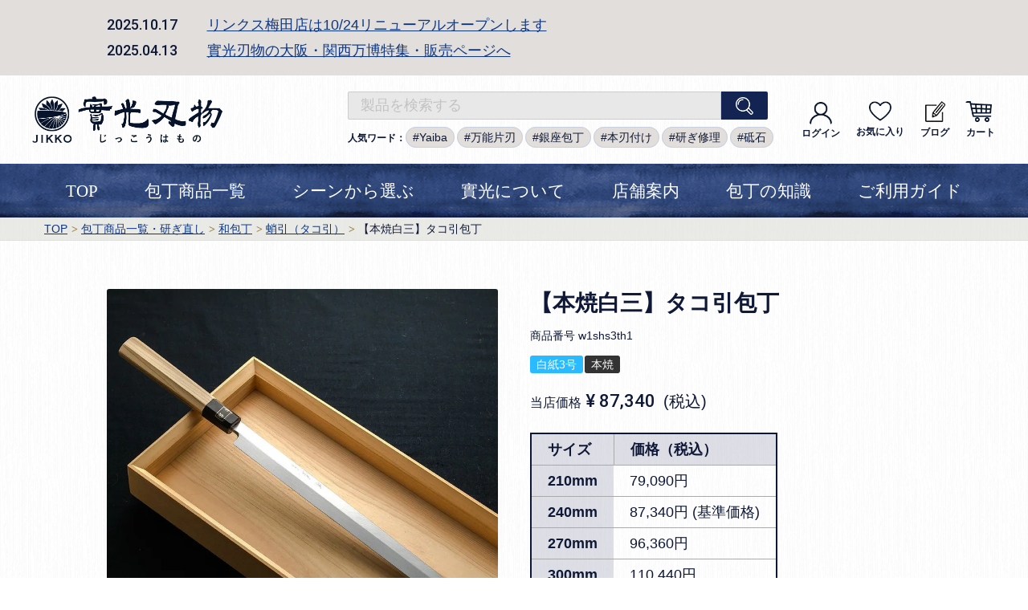

--- FILE ---
content_type: text/html;charset=UTF-8
request_url: https://www.jikko.jp/c/wabouchou/takohiki/2416
body_size: 21416
content:
<!DOCTYPE html>
<html lang="ja"><head>
  <meta charset="UTF-8">
  
  <title>[蛸引包丁] 本焼青 鏡面 タコ引 330mm | 包丁通販なら明治33年創業の大阪 堺の實光刃物 (じっこう)</title>
  <meta name="viewport" content="width=device-width">


  
  <link rel="stylesheet" href="https://jikko.itembox.cloud/system/fs_style.css?t=20251118042550">
  <link rel="stylesheet" href="https://jikko.itembox.cloud/generate/theme4/fs_original.css?t=20251118042550">
  
  <link rel="canonical" href="https://www.jikko.jp/c/wabouchou/takohiki/2416">
  
  
  
  
  <script>
    window._FS=window._FS||{};_FS.val={"tiktok":{"enabled":false,"pixelCode":null},"recaptcha":{"enabled":false,"siteKey":null},"clientInfo":{"memberId":"guest","fullName":"ゲスト","lastName":"","firstName":"ゲスト","nickName":"ゲスト","stageId":"","stageName":"","subscribedToNewsletter":"false","loggedIn":"false","totalPoints":"","activePoints":"","pendingPoints":"","purchasePointExpiration":"","specialPointExpiration":"","specialPoints":"","pointRate":"","companyName":"","membershipCardNo":"","wishlist":"","prefecture":""},"enhancedEC":{"ga4Dimensions":{"userScope":{"stage":"{@ member.stage_order @}","login":"{@ member.logged_in @}"}},"amazonCheckoutName":"Amazon Pay","measurementId":"G-5Z10J6XH8L","trackingId":"UA-9899031-3","dimensions":{"dimension1":{"key":"log","value":"{@ member.logged_in @}"},"dimension2":{"key":"mem","value":"{@ member.stage_order @}"}}},"shopKey":"jikko","device":"PC","productType":"1","cart":{"stayOnPage":false}};
  </script>
  
  <script src="/shop/js/webstore-nr.js?t=20251118042550"></script>
  <script src="/shop/js/webstore-vg.js?t=20251118042550"></script>
  
  
  
  
  
  
  
  
    <script type="text/javascript" >
      document.addEventListener('DOMContentLoaded', function() {
        _FS.CMATag('{"fs_member_id":"{@ member.id @}","fs_page_kind":"product","fs_product_url":"2416"}')
      })
    </script>
  
  
  <link href="https://jikko.itembox.cloud/item/common/css/system.css?v8" rel="stylesheet" type="text/css" media="all">
<link href="https://jikko.itembox.cloud/item/common/css/base.css?v19" rel="stylesheet" type="text/css" media="all">
<link href="https://jikko.itembox.cloud/item/common/css/layout.css?9" rel="stylesheet" type="text/css" media="all">
<link href="https://jikko.itembox.cloud/item/common/css/module.css?v15" rel="stylesheet" type="text/css" media="all">
<link href="https://jikko.itembox.cloud/item/common/css/smp_nav.css?v2" rel="stylesheet" type="text/css" media="all">

<script type="text/javascript" src="https://jikko.itembox.cloud/item/common/js/jquery.js"></script>
<script type="text/javascript" src="https://jikko.itembox.cloud/item/common/js/jquery.simplelib/simplelib.js?accordion,button,lightBox,scroll,tab"></script>
<script type="text/javascript" src="https://jikko.itembox.cloud/item/common/js/smp_nav.js"></script>
<script type="text/javascript" src="https://jikko.itembox.cloud/item/common/js/jquery.detail.js"></script>
<script type="text/javascript" src="https://jikko.itembox.cloud/item/common/js/jikko.js"></script>

<!--iOSで横スクロールを表示JS-->
<link href="https://jikko.itembox.cloud/item/common/js/simplebar/simplebar.css" rel="stylesheet" type="text/css" media="all">
<script src="https://jikko.itembox.cloud/item/common/js/simplebar/simplebar.js" type="text/javascript"></script>

<script type="text/javascript">
    (function(c,l,a,r,i,t,y){
        c[a]=c[a]||function(){(c[a].q=c[a].q||[]).push(arguments)};
        t=l.createElement(r);t.async=1;t.src="https://www.clarity.ms/tag/"+i;
        y=l.getElementsByTagName(r)[0];y.parentNode.insertBefore(t,y);
    })(window, document, "clarity", "script", "k10r49aek3");
</script>
<!-- **OGPタグ（フリーパーツ）↓↓ -->
<meta property="og:title" content="[蛸引包丁] 本焼青 鏡面 タコ引 330mm | 包丁通販なら明治33年創業の大阪 堺の實光刃物 (じっこう)">
<meta property="og:type" content="">
<meta property="og:url" content="https://www.jikko.jp/c/wabouchou/takohiki/2416">
<meta property="og:image" content="">
<meta property="og:site_name" content="包丁通販なら明治33年創業の大阪 堺の實光刃物 (じっこう)">
<meta property="og:description" content="">
<meta name="twitter:card" content="summary_large_image" />

<meta name="facebook-domain-verification" content="wqb7zj594q69lbey5bv4yfhl6phwee" />
<meta name="thumbnail" content="https://www.jikko.jp/img/thumbnail.jpg">
<!-- **OGPタグ（フリーパーツ）↑↑ -->

<!--Google font-->
<link rel="preconnect" href="https://fonts.googleapis.com"> 
<link rel="preconnect" href="https://fonts.gstatic.com" crossorigin> 
<link href="https://fonts.googleapis.com/css2?family=Roboto:wght@100;500&display=swap" rel="stylesheet">
<!--/Google font-->
<script type="application/ld+json">
 {
  "@context": "https://schema.org",
  "@type": "WebSite",
  "name": "實光刃物",
  "alternateName": ["堺の實光刃物（じっこうはもの）"],
  "url": "https://www.jikko.jp/"
 }
</script>
 
 <meta http-equiv="refresh" content="0;URL=https://www.jikko.jp/c/goods/wa-bouchou/wa-takohiki/takohiki-h-sirogamisan/w1shs3th1">
<script src="https://d.shutto-translation.com/trans.js?id=1910"></script>
<script>
__stt.on('setLang', function(event) {
  ga('create', 'UA-9899031-3', 'auto', 'stt1910');
  ga('stt1910.send', 'event', 'ShuttoTranslation', 'SetLang', {
    dimension1: event.lang,
    nonInteraction: true
  });
});
</script>
<script async src="https://www.googletagmanager.com/gtag/js?id=G-5Z10J6XH8L"></script>

<script><!--
_FS.setTrackingTag('%3C%21--+Google+Tag+Manager+--%3E%0A%3Cscript%3E%28function%28w%2Cd%2Cs%2Cl%2Ci%29%7Bw%5Bl%5D%3Dw%5Bl%5D%7C%7C%5B%5D%3Bw%5Bl%5D.push%28%7B%27gtm.start%27%3A%0Anew+Date%28%29.getTime%28%29%2Cevent%3A%27gtm.js%27%7D%29%3Bvar+f%3Dd.getElementsByTagName%28s%29%5B0%5D%2C%0Aj%3Dd.createElement%28s%29%2Cdl%3Dl%21%3D%27dataLayer%27%3F%27%26l%3D%27%2Bl%3A%27%27%3Bj.async%3Dtrue%3Bj.src%3D%0A%27https%3A%2F%2Fwww.googletagmanager.com%2Fgtm.js%3Fid%3D%27%2Bi%2Bdl%3Bf.parentNode.insertBefore%28j%2Cf%29%3B%0A%7D%29%28window%2Cdocument%2C%27script%27%2C%27dataLayer%27%2C%27GTM-N6SLMQG%27%29%3B%3C%2Fscript%3E%0A%3C%21--+End+Google+Tag+Manager+--%3E%0A%0A%3Cscript+type%3D%22text%2Fjavascript%22%3E%0A++++%28function%28c%2Cl%2Ca%2Cr%2Ci%2Ct%2Cy%29%7B%0A++++++++c%5Ba%5D%3Dc%5Ba%5D%7C%7Cfunction%28%29%7B%28c%5Ba%5D.q%3Dc%5Ba%5D.q%7C%7C%5B%5D%29.push%28arguments%29%7D%3B%0A++++++++t%3Dl.createElement%28r%29%3Bt.async%3D1%3Bt.src%3D%22https%3A%2F%2Fwww.clarity.ms%2Ftag%2F%22%2Bi%3B%0A++++++++y%3Dl.getElementsByTagName%28r%29%5B0%5D%3By.parentNode.insertBefore%28t%2Cy%29%3B%0A++++%7D%29%28window%2C+document%2C+%22clarity%22%2C+%22script%22%2C+%22j8d0ls8n1p%22%29%3B%0A%3C%2Fscript%3E%0A%3C%21--+Google+tag+%28gtag.js%29+--%3E%0A%3Cscript+async+src%3D%22https%3A%2F%2Fwww.googletagmanager.com%2Fgtag%2Fjs%3Fid%3DAW-1007753966%22%3E%3C%2Fscript%3E%0A%3Cscript%3E%0A++window.dataLayer+%3D+window.dataLayer+%7C%7C+%5B%5D%3B%0A++function+gtag%28%29%7BdataLayer.push%28arguments%29%3B%7D%0A++gtag%28%27js%27%2C+new+Date%28%29%29%3B%0A%0A++gtag%28%27config%27%2C+%27AW-1007753966%27%2C+%7B+%27+allow_enhanced_conversions%27%3Atrue+%7D%29%3B%0A%3C%2Fscript%3E%0A%0A%3Cscript%3E%0Agtag%28%27event%27%2C%27view_item%27%2C+%7B%0A++%27value%27%3A+218460%2C%0A++%27items%27%3A+%5B%0A++++%7B%0A++++++%27id%27%3A+653%2C+%0A++++++%27google_business_vertical%27%3A+%27retail%27%0A++++%7D%0A++%5D%0A%7D%29%3B%0A%3C%2Fscript%3E');
--></script>
</head>
<body class="fs-body-product fs-body-product-2416" id="fs_ProductDetails">
<script><!--
_FS.setTrackingTag('%3C%21--+Google+Tag+Manager+%28noscript%29+--%3E%0A%3Cnoscript%3E%3Ciframe+src%3D%22https%3A%2F%2Fwww.googletagmanager.com%2Fns.html%3Fid%3DGTM-N6SLMQG%22%0Aheight%3D%220%22+width%3D%220%22+style%3D%22display%3Anone%3Bvisibility%3Ahidden%22%3E%3C%2Fiframe%3E%3C%2Fnoscript%3E%0A%3C%21--+End+Google+Tag+Manager+%28noscript%29+--%3E');
--></script>
<div class="fs-l-page">
<div id="header_news">
<dl>
<dt>2025.10.17</dt>
<dd><a href="https://www.jikko.jp/c/jikko/news/event/2022/news20251018">リンクス梅田店は10/24リニューアルオープンします</a></dd>
<dt>2025.04.13</dt>
<dd><a href="https://www.jikko.jp/c/jikko/expo2025-jikko">實光刃物の大阪・関西万博特集・販売ページへ</a></dd>
</dl>
</div>

<!--スマホ：ヘッダー-->
<div id="header_smp_wrap">
<div id="header_smp">
<div class="boxa">
<p class="wrpa"><a href="https://www.jikko.jp/"><img src="https://jikko.itembox.cloud/item/common/img/base/logo_indigo2x.png" alt="實光刃物"></a></p>
<p class="wrpb"><a href="https://www.jikko.jp/"><img src="https://jikko.itembox.cloud/item/common/img/base/logo_white@2x.png" alt="實光刃物"></a></p>
</div>
<p class="boxc">
<div class="fs-clientInfo boxc">
<span class="logout my-{@ member.logged_in @}"><a href="/p/login"><img src="https://jikko.itembox.cloud/item/common/img/base/icon_mypage@2x.png" alt="マイページ"><br>
マイページ</a></span>
<span class="login my-{@ member.logged_in @}"><a href="/p/login"><img src="https://jikko.itembox.cloud/item/common/img/base/icon_mypage@2x.png" alt="ログイン"><br>ログイン</a></span>
</div>
</p>
<p class="boxb"><a href="javascript:void(0);"><span></span><span></span><span></span><span class="txta">メニュー</span><span class="txtb">閉じる</span></a></p>
</div>
<div class="keyword_n_smp">
<div id="global_smp_search" class="display_smp">
<form action="/p/search" class="mt-5 mb5">
<input type="text" name="keyword" maxlength="1000" placeholder="製品を検索する" value="">
<button type="submit"><img src="https://jikko.itembox.cloud/item/common/img/base/icon_search@2x.png" alt="検索"></button>
</form>
</div>
<div class="mt-10 ml20 pb5"><span class="font10_m">人気ワード</span><span class="font13_m">：<a href="https://www.jikko.jp/c/goods/brand/yaiba">Yaiba</a> <a href="https://www.jikko.jp/c/goods/kataba-bannou">万能片刃</a> <a href="https://www.jikko.jp/c/goods/brand/ginza">銀座包丁</a> <a href="https://www.jikko.jp/c/goods/toisi" class="mb10">砥石</a></span></div>
</div>
</div>
<!-- / スマホ：ヘッダー-->


<!--PCヘッダー-->
<div id="header">
<p><a href="/">
<img src="https://jikko.itembox.cloud/item/common/img/base/logo_indigo.png" 
srcset="https://jikko.itembox.cloud/item/common/img/base/logo_indigo.png 1x,
https://jikko.itembox.cloud/item/common/img/base/logo_indigo2x.png 2x" 
alt="實光刃物"></a></p>
<ul>
<li>
<form action="/p/search">
<input type="text" name="keyword" maxlength="1000" placeholder="製品を検索する" value="">
<button type="submit"><img src="https://jikko.itembox.cloud/item/common/img/base/icon_search@2x.png" alt="検索"></button>
</form>
<div class="mt10 keyword">人気ワード：<a href="https://www.jikko.jp/c/goods/brand/yaiba">Yaiba</a> <a href="https://www.jikko.jp/c/goods/kataba-bannou">万能片刃</a> <a href="https://www.jikko.jp/c/goods/brand/ginza">銀座包丁</a> <a href="https://www.jikko.jp/c/goods/customize/honbaduke">本刃付け</a> <a href="https://www.jikko.jp/c/goods/afterservice">研ぎ修理</a> <a href="https://www.jikko.jp/c/goods/toisi" class="mb10">砥石</a></div>
</li>
<li>
<div class="fs-clientInfo">
<span class="logout my-{@ member.logged_in @}"><a href="/p/login"><img src="https://jikko.itembox.cloud/item/common/img/base/icon_mypage@2x.png" alt="マイページ"><br>
マイページ</a></span>
<span class="login my-{@ member.logged_in @}"><a href="/p/login"><img src="https://jikko.itembox.cloud/item/common/img/base/icon_mypage@2x.png" alt="ログイン"><br>ログイン</a></span>
</div>
</li>
<li><a href="/my/wishlist"><img src="https://jikko.itembox.cloud/item/common/img/base/icon_favo@2x.png" alt="お気に入り"><br>
お気に入り</a></li>
<li><a href="/news/"><img src="https://www.jikko.jp/img/common/icon_blog.png" alt="包丁ブログ"><br>
ブログ</a></li>
<li><a href="/p/cart"><img src="https://jikko.itembox.cloud/item/common/img/base/icon_cart@2x.png" alt="カート"><br>
カート</a></li>
</ul>
</div>

<div id="global">
<ul>
<li><a href="/">TOP</a></li>
<li><a href="/c/goods">包丁商品一覧</a>
	<ul>
	<li><a href="/c/goods/brand">實光刃物 ブランド別</a></li>
	<li><a href="/c/goods/wa-bouchou">和包丁</a></li>
	<li><a href="/c/goods/you-bouchou">洋包丁</a></li>
	<li><a href="/c/goods/kataba-bannou">万能片刃包丁</a></li>
	<li><a href="/c/goods/toisi">砥石・シャープナー</a></li>
	<li><a href="/c/goods/sayaetc">鞘・その他</a></li>
	<li><a href="/c/goods/customize">カスタマイズ</a></li>
	<li><a href="/c/goods/afterservice">包丁研ぎ・修理</a></li>
	</ul>
</li>
<li><a href="/c/scenes">シーンから選ぶ</a>
	<ul>
	<li><a href="/c/scenes/chef">料理人・プロ用おすすめ</a></li>
	<li><a href="/c/scenes/home">家庭用おすすめ</a></li>
	<li><a href="/c/scenes/togi">包丁研ぎと道具</a></li>
	<li><a href="/c/scenes/present">プレゼント</a></li>
	<li><a href="/c/scenes/highest">最高級</a></li>
	</ul>
</li>
<li><a href="/c/jikko">實光について</a>
	<ul>
	<li><a href="/c/jikko/about-jikko">實光刃物とは</a></li>
	<li><a href="/c/jikko/reason">選ばれる理由</a></li>
	<li><a href="/c/jikko/company">会社概要</a></li>
        <li><a href="/c/jikko/expo2025-jikko">大阪・関西万博特集</a></li>
	<li><a href="/c/jikko/awards">受賞歴</a></li>
	<li><a href="/c/jikko/news">お知らせ・メディア掲載</a></li>
	<li><a href="/c/jikko/sns">SNS</a></li>
	<li><a href="/c/jikko/recruit">採用</a></li>
	<li><a href="https://www.jikko.jp/news/">ブログ</a></li>
	</ul>
</li>
<li><a href="/c/shop">店舗案内</a>
	<ul>
	<li><a href="/c/shop/sakai">堺本店</a></li>
	<li><a href="/c/shop/specialty">堺本店 本焼専門フロア</a></li>
	<li><a href="/c/shop/ebisubashi">なんば戎橋店</a></li>
	<li><a href="/c/shop/uranamba">裏なんば店（道具屋筋）</a></li>
	<li><a href="/c/shop/umeda">リンクス梅田店</a></li>
	<li><a href="/c/shop/kappa">東京 合羽橋店</a></li>
	<li><a href="/c/shop/kyoto">京都 先斗町店</a></li>
	<li><a href="/c/shop/nishikiteramachi">京都 錦寺町店</a></li>
	</ul>
</li>
<li><a href="/c/knowledge">包丁の知識</a>
	<ul>
	<li><a href="https://www.jikko.jp/c/knowledge/select">必読！購入前ガイド</a></li>
	<li><a href="https://www.jikko.jp/c/knowledge/togikata">包丁の研ぎ方</a></li>
	<li><a href="https://www.jikko.jp/c/knowledge/detail">包丁の詳しい知識</a></li>
	<li><a href="https://www.jikko.jp/c/knowledge/qanda">Q＆A</a></li>
	<li><a href="https://www.jikko.jp/c/knowledge/movie">包丁の動画解説</a></li>
	<li><a href="https://www.jikko.jp/c/glossary">包丁用語集</a></li>
	</ul>
</li>
<li><a href="/c/guide">ご利用ガイド</a>
<ul>
<li><a href="/c/guide/payment">お支払い</a></li>
<li><a href="/c/guide/delivery">梱包・配送・納期</a></li>
<li><a href="/c/guide/return">返品・交換・キャンセル</a></li>
<li><a href="/c/guide/foroverseas">海外の方へ</a></li>
<li><a href="/c/guide/giftservice">ギフトサービス</a></li>
<li><a href="/c/guide/giftcarduse">ギフト券の使い方</a></li>
<li><a href="/p/about/member-agreement">会員規約</a></li>
<li><a href="/p/register">会員登録</a></li>
<li><a href="/p/newsletter/subscribe">メールマガジン</a></li>
<li><a href="/c/guide/faq">よくあるご質問</a></li>
<li><a href="/c/guide/contact">お問い合わせ</a></li>
<li class="mt40"><a href="/p/login">ログイン</a></li>
</ul>
</li>
</ul>
</div>
<!--/PCヘッダー-->

<!-- **パンくずリストパーツ （システムパーツ） ↓↓ -->
<nav class="fs-c-breadcrumb">
<ol class="fs-c-breadcrumb__list">
<li class="fs-c-breadcrumb__listItem">
<a href="/">TOP</a>
</li>
<li class="fs-c-breadcrumb__listItem">
<a href="/c/wabouchou">和包丁</a>
</li>
<li class="fs-c-breadcrumb__listItem">
<a href="/c/wabouchou/takohiki">蛸引包丁</a>
</li>
<li class="fs-c-breadcrumb__listItem">
[蛸引包丁] 本焼青 鏡面 タコ引 330mm
</li>
</ol>
</nav>
<!-- **パンくずリストパーツ （システムパーツ） ↑↑ -->
<main class="fs-l-main"><div id="fs-page-error-container" class="fs-c-panelContainer">
  
  
</div>
<!-- **商品詳細エリア（システムパーツグループ）↓↓ -->
<form id="fs_form">
<input type="hidden" name="productId" value="653">

<div class="fs-l-productLayout fs-system-product" data-product-id="653" data-vertical-variation-no="" data-horizontal-variation-no="">

<div class="lay111"><div class="boxa">
<!-- **商品画像パーツ（システムパーツ ）↓↓ -->
<div class="fs-c-productMainImage">
  
  <div class="fs-c-productMainImage__image">
    <img src="https://jikko.itembox.cloud/product/006/000000000653/000000000653-01.jpg?size&#x3D;l&amp;w&#x3D;ODAw&amp;t&#x3D;20200311113937" alt="">
  </div>
  
  <div class="fs-c-productMainImage__expandButton fs-c-buttonContainer">
    <button type="button" class="fs-c-button--viewExtendedImage fs-c-button--plain">
<span class="fs-c-button__label">画像拡大</span>
</button>
  </div>
  <aside class="fs-c-productImageModal" style="display: none;">
    <div class="fs-c-productImageModal__inner">
      <span class="fs-c-productImageModal__close" role="button" aria-label="閉じる"></span>
      <div class="fs-c-productImageModal__contents">
        <div class="fs-c-productImageModalCarousel fs-c-slick">
          <div class="fs-c-productImageModalCarousel__track">
          
            <div>
              <figure class="fs-c-productImageModalCarousel__figure">
                
                <img data-lazy="https://jikko.itembox.cloud/product/006/000000000653/000000000653-01.jpg?size&#x3D;xl&amp;w&#x3D;MTIwMA&amp;t&#x3D;20200311113937" alt="" src="https://jikko.itembox.cloud/item/src/loading.svg?t&#x3D;20251118042550" class="fs-c-productImageModalCarousel__figure__image">
              </figure>
            </div>
          
          </div>
        </div>
      </div>
    </div>
  </aside>
</div>
<div class="fs-c-productThumbnail">

  
    <figure class="fs-c-productThumbnail__image is-active">
      <img src="https://jikko.itembox.cloud/product/006/000000000653/000000000653-01.jpg?size&#x3D;xs&amp;w&#x3D;MTAw&amp;t&#x3D;20200311113937" alt=""
        data-main-image-url="https://jikko.itembox.cloud/product/006/000000000653/000000000653-01.jpg?size&#x3D;l&amp;w&#x3D;ODAw&amp;t&#x3D;20200311113937"
        data-main-image-alt=""
        
        >
      
    </figure>
  

</div>
<!-- **商品画像パーツ（システムパーツ）↑↑ -->
</div>
<div class="boxb"><!-- **商品名パーツ（システムパーツ）↓↓ -->
<h1 class="fs-c-productNameHeading fs-c-heading">
  
  <span class="fs-c-productNameHeading__name">[蛸引包丁] 本焼青 鏡面 タコ引 330mm</span>
</h1>
<!-- **商品名パーツ（システムパーツ）↑↑ -->

<!-- **商品番号パーツ（システムパーツ）↓↓ -->
<div class="fs-c-productNumber">
  <span class="fs-c-productNumber__label">商品番号</span>
  <span class="fs-c-productNumber__number">2416</span>
</div>
<!-- **商品番号パーツ（システムパーツ）↑↑ -->


<!-- **商品マークパーツ（システムパーツ）↓↓ -->
<div class="fs-c-productMarks">
  
    <ul class="fs-c-productMark">
      <li class="fs-c-productMark__item">
        <span class="label_honyaki fs-c-productMark__mark--5 fs-c-productMark__mark">
<span class="fs-c-productMark__label">本焼</span>
</span>

        </li>
      
    </ul>
  
  
</div>
<!-- **商品マークパーツ（システムパーツ）↑↑ -->




  



<!-- **商品価格パーツ（システムパーツ）↓↓ -->

<div class="fs-c-productPrices fs-c-productPrices--productDetail">
<div class="fs-c-productPrice fs-c-productPrice--selling">

  
    
    <span class="fs-c-productPrice__main">
      
        <span class="fs-c-productPrice__main__label">当店価格</span>
      
      <span class="fs-c-productPrice__main__price fs-c-price">
        <span class="fs-c-price__currencyMark">&yen;</span>
        <span class="fs-c-price__value">218,460</span>
      </span>
    </span>
    <span class="fs-c-productPrice__addon">
      <span class="fs-c-productPrice__addon__label">税込</span>
    </span>
    
  

</div>

</div>

<!-- **商品価格パーツ（システムパーツ）↑↑ -->
 
 




<ul class="cart_around_btn mt30">
<li><a href="/c/guide/delivery"><img src="https://www.jikko.jp/img/common/bn_nouki.jpg" alt="発送・納期・送料"></a></li>
<li><a href="/c/guide/giftservice"><img src="https://www.jikko.jp/img/common/bn_gift.jpg" alt="ギフトサービス"></a></li>
<li><a href="/c/goods/toisi"><img src="https://www.jikko.jp/img/common/btn_toishi.jpg" alt="砥石"></a></li>
<li><a href="/c/goods/sayaetc/knifecase"><img src="https://www.jikko.jp/img/common/btn_knifecase.jpg" alt="包丁ケース"></a></li>
</ul>

 
<!-- **カート・セレクトボックス＆ラジオパーツ（システムパーツ）↓↓ -->

  <input type="hidden" name="verticalVariationNo" value="">
  <input type="hidden" name="horizontalVariationNo" value="">
  <input type="hidden" name="verticalAdminNo" value="">
  <input type="hidden" name="horizontalAdminNo" value="">
  <input type="hidden" name="verticalVariationName" value="">
  <input type="hidden" name="horizontalVariationName" value="">
  <input type="hidden" name="staffStartSkuCode" value="">




  
<div class="fs-c-productQuantityAndWishlist" data-product-id="653" data-vertical-variation-no="" data-horizontal-variation-no="">
  
    <span class="fs-c-productQuantityAndWishlist__wishlist fs-c-buttonContainer">
      <button type="button" class="fs-c-button--addToWishList--detail fs-c-button--particular">
<span class="fs-c-button__label">お気に入りに登録する</span>
</button>
    </span>
  
  
    <span class="fs-c-productQuantityAndWishlist__quantity fs-c-quantity fs-system-assistTarget">
      <select name="quantity" class="fs-c-quantity__select fs-system-quantity-list" data-cart-type="normal">
    <option value="1" selected="">1</option>
    <option value="2">2</option>
    <option value="3">3</option>
    <option value="4">4</option>
    <option value="5">5</option>
    <option value="6">6</option>
    <option value="7">7</option>
    <option value="8">8</option>
    <option value="9">9</option>
    <option value="10">10+</option>
</select>
<input name="quantity" class="fs-c-quantity__number fs-system-quantity-text" value="1" maxlength="4" style="display:none" type="tel" data-cart-type="normal" disabled>
<span class="fs-c-quantity__message"></span>
    </span>
  
</div>
<div class="fs-c-productActionButton fs-c-buttonContainer" data-product-id="653" data-vertical-variation-no="" data-horizontal-variation-no="">
  
          <button type="button" class="fs-c-button--addToCart--detail fs-c-button--primary">
<span class="fs-c-button__label">カートに入れる</span>
</button>
      
  
</div>






  

<script class="fs-system-add_to_cart" type="text/html">
<button type="button" class="fs-c-button--addToCart--detail fs-c-button--primary">
<span class="fs-c-button__label">カートに入れる</span>
</button>
</script>
<script  class="fs-system-subscribe_to_arrival_notice" type="text/html">
<button type="button" class="fs-c-button--subscribeToArrivalNotice--detail fs-c-button--secondary">
<span class="fs-c-button__label">再入荷お知らせ</span>
</button>
</script>
<!-- **カート・セレクトボックス＆ラジオパーツ（システムパーツ）↑↑ -->


<!-- **SNSシェアボタン （フリーパーツ） ↓↓ -->
<div class="fs-p-snsArea">

<!-- tweet -->
<a href="https://twitter.com/share?ref_src=twsrc%5Etfw" class="twitter-share-button" data-show-count="false">Tweet</a><script async src="https://platform.twitter.com/widgets.js" charset="utf-8"></script>
<!-- tweet -->

<!-- facebook -->
<div id="fb-root"></div>
<script>(function(d, s, id) {
  var js, fjs = d.getElementsByTagName(s)[0];
  if (d.getElementById(id)) return;
  js = d.createElement(s); js.id = id;
  js.src = 'https://connect.facebook.net/ja_JP/sdk.js#xfbml=1&version=v3.2';
  fjs.parentNode.insertBefore(js, fjs);
}(document, 'script', 'facebook-jssdk'));</script>
<div class="fb-like" data-href="https://www.jikko.jp/c/wabouchou/takohiki/2416" data-layout="button" data-action="like" data-size="small" data-show-faces="false" data-share="false"></div>
<!-- facebook -->

<!-- LINE -->
<div class="line-it-button" data-lang="ja" data-type="share-a" data-url="https://www.jikko.jp/c/wabouchou/takohiki/2416" style="display: none;"></div>
<script src="https://d.line-scdn.net/r/web/social-plugin/js/thirdparty/loader.min.js" async="async" defer="defer"></script>
<!-- LINE -->

</div>
<!-- **SNSシェアボタン（フリーパーツ） ↑↑ -->
<!-- **返品特約表示（システムパーツ）↓↓ -->
<div class="fs-c-returnedSpecialContract"><div class="fs-c-returnedSpecialContract__link"> 
<a href="/p/about/return-policy" target="_blank">返品特約について</a> 
</div> </div>
<!-- **返品特約表示（システムパーツ）↑↑ -->

<!-- **お問い合わせパーツ（システムパーツ） ↓↓ -->
<div class="fs-c-inquiryAboutProduct fs-c-buttonContainer fs-c-buttonContainer--inquiryAboutProduct" data-product-id="653">
  <button type="button" class="fs-c-button--inquiryAboutProduct fs-c-button--plain">
<span class="fs-c-button__label">商品についてのお問い合わせ</span>
</button>
</div>
<!-- **お問い合わせパーツ（システムパーツ） ↑↑ -->
<script id="fs-productInquiries-template" type="text/x-handlebars">
<aside class="fs-c-modal fs-c-modal--inquiry" style="display: none;">
  <div class="fs-c-modal__inner">
    <div class="fs-c-modal__header">
      {{{productInquiryTitle}}}
      <span class="fs-c-modal__close" role="button" aria-label="閉じる"></span>
    </div>
    <div class="fs-c-modal__contents">
      <div class="fs-c-inquiryProduct">
        {{#if productImageSrc}}
        <div class="fs-c-inquiryProduct__productImage fs-c-productImage">
          <img src="{{productImageSrc}}" alt="{{productImageAlt}}" class="fs-c-inquiryProduct__productImage__image fs-c-productImage__image">
        </div>
        {{/if}}
        <div class="fs-c-inquiryProduct__productName fs-c-productName">
          {{#if productCatchCopy}}
          <span class="fs-c-productName__copy">{{{productCatchCopy}}}</span>
          {{/if}}
          <span class="fs-c-productName__name">{{{productName}}}</span>
        </div>
      </div>
      {{{productInquiryComment}}}
      <div class="fs-c-inputInformation">
        <form>
          <fieldset name="inquiryEdit" class="fs-c-inquiryEditField">
            <table class="fs-c-inputTable fs-c-inputTable--inModal">
              <tbody>
                <tr>
                  <th class="fs-c-inputTable__headerCell" scope="row">
                    <label for="fs_input_name" class="fs-c-inputTable__label">氏名
                      <span class="fs-c-requiredMark">(必須)</span>
                    </label>
                  </th>
                  <td class="fs-c-inputTable__dataCell">
                    <div class="fs-c-inputField">
                      <div class="fs-c-inputField__field fs-system-assistTarget">
                        <input type="text" name="name" id="fs_input_name" value="{{name}}" data-rule-required="true">
                      </div>
                    </div>
                  </td>
                </tr>
                <tr>
                  <th class="fs-c-inputTable__headerCell" scope="row">
                    <label for="fs_input_mailAddress" class="fs-c-inputTable__label">メールアドレス
                      <span class="fs-c-requiredMark">(必須)</span>
                    </label>
                  </th>
                  <td class="fs-c-inputTable__dataCell">
                    <div class="fs-c-inputField">
                      <div class="fs-c-inputField__field fs-system-assistTarget">
                        <input type="text" name="mailAddress" id="fs_input_mailAddress" value="{{email}}"
                               data-rule-mailNoCommaInDomain="true"
                               data-rule-mailValidCharacters="true"
                               data-rule-mailHasAt="true"
                               data-rule-mailHasLocalPart="true"
                               data-rule-mailHasDomain="true"
                               data-rule-mailNoMultipleAts="true"
                               data-rule-mailHasDot="true"
                               data-rule-mailValidDomain="true"
                               data-rule-mailHasTextAfterDot="true"
                               data-rule-required="true">
                      </div>
                    </div>
                  </td>
                </tr>
                {{#if phoneNumberEnabled}}
                <tr>
                  <th class="fs-c-inputTable__headerCell" scope="row">
                    <label for="fs_input_phoneNumber" class="fs-c-inputTable__label">お電話番号
                      {{#if phoneNumberRequired}}<span class="fs-c-requiredMark">(必須)</span>{{/if}}
                    </label>
                  </th>
                  <td class="fs-c-inputTable__dataCell">
                    <div class="fs-c-inputField">
                      <div class="fs-c-inputField__field fs-system-assistTarget">
                        <input type="tel" name="phoneNumber" id="fs_input_phoneNumber" maxlength="17" pattern="\d*-{0,1}\d*-{0,1}\d*" data-rule-phoneNumber="true"{{#if phoneNumberRequired}} data-rule-required="true"{{/if}}>
                      </div>
                    </div>
                  </td>
                </tr>
                {{/if}}
                <tr>
                  <th class="fs-c-inputTable__headerCell" scope="row">
                    <label for="fs_input_inquiry" class="fs-c-inputTable__label">お問い合わせ内容
                      <span class="fs-c-requiredMark">(必須)</span>
                    </label>
                  </th>
                  <td class="fs-c-inputTable__dataCell">
                    <div class="fs-c-inputField">
                      <div class="fs-c-inputField__field fs-system-assistTarget">
                        <textarea name="inquiry" id="fs_input_inquiry" data-rule-required="true"></textarea>
                      </div>
                    </div>
                  </td>
                </tr>
              </tbody>
            </table>
          </fieldset>
          {{#with privacyPolicyAgree as |privacyPolicyAgree|}}{{#if privacyPolicyAgree.displayAgreeArea}}
{{#if privacyPolicyAgree.displayAgreeCheckbox}}
<fieldset form="fs_form" name="privacyAgree" class="fs-c-privacyPolicyAgreeField fs-c-additionalCheckField">
  <div class="fs-c-inputField">
    <div class="fs-c-inputField__field">
      <span class="fs-c-checkbox">
        <input type="checkbox" id="fs_input_privacyAgree" name="privacyPolicyAgreed" class="fs-c-checkbox__checkbox"{{#if privacyPolicyAgree.agreeCheckboxChecked}} checked{{/if}}>
        <label for="fs_input_privacyAgree" class="fs-c-checkbox__label">
          <span class="fs-c-checkbox__checkMark"></span>
          {{{privacyPolicyAgree.checkLabel}}}
        </label>
      </span>
    </div>
  </div>
</fieldset>
{{else}}
{{{privacyPolicyAgree.uncheckedComment}}}
{{/if}}
{{/if}}{{/with}}
          <div class="fs-c-inputInformation__button fs-c-buttonContainer fs-c-buttonContainer--sendInquiry">
            {{#with sendInquiryButton as |button|}}<button type="button" class="{{button.classes}}{{#if button.disabled}} is-disabled{{/if}}"{{#if button.disabled}} disabled{{/if}}>
{{#if button.image}}<img class="fs-c-button__image" src="{{button.imageUrl}}" alt="{{button.label}}">{{else}}<span class="fs-c-button__label">{{button.label}}</span>{{/if}}
</button>{{/with}}
          </div>
        </form>
      </div>
    </div>
  </div>
</aside>
</script>
<!-- **商品説明（大）表示（システムパーツ）↓↓ -->
<div class="fs-p-productDescription fs-p-productDescription--full"></div>
<!-- **商品説明（大）表示（システムパーツ）↑↑ -->
<!-- **商品説明（小）表示（システムパーツ）↓↓ -->
<div class="fs-p-productDescription fs-p-productDescription--short"></div>
<!-- **商品説明（小）表示（システムパーツ）↑↑ -->

  <!-- **レビューパーツ（システムパーツ）↓↓ -->
  <div class="fs-c-productReview">
    
    
    <div class="fs-c-productReview__addReview fs-c-buttonContainer fs-c-buttonContainer--addReview--detail">
<a href="/p/product/review/2416/write" class="fs-c-button--addReview--detail fs-c-button--plain">
  <span class="fs-c-button__label">この商品レビューを書く</span>
</a>
</div>
  </div>
  <!-- **レビューパーツ（システムパーツ）↑↑ -->
</div></div></div>


<span data-id="fs-analytics" data-product-url="2416" data-eec="{&quot;fs-remove_from_cart-price&quot;:218460,&quot;fs-begin_checkout-price&quot;:218460,&quot;fs-select_content-price&quot;:218460,&quot;price&quot;:218460,&quot;fs-add_to_cart-price&quot;:218460,&quot;brand&quot;:&quot;堺實光&quot;,&quot;id&quot;:&quot;2416&quot;,&quot;quantity&quot;:1,&quot;list_name&quot;:&quot;[蛸引包丁] &quot;,&quot;name&quot;:&quot;[蛸引包丁] 本焼青 鏡面 タコ引 330mm&quot;,&quot;category&quot;:&quot;和包丁/蛸引包丁&quot;}" data-ga4="{&quot;currency&quot;:&quot;JPY&quot;,&quot;item_list_name&quot;:&quot;[蛸引包&quot;,&quot;items&quot;:[{&quot;item_list_name&quot;:&quot;[蛸引包&quot;,&quot;item_name&quot;:&quot;[蛸引包丁] 本焼青 鏡面 タコ引 330mm&quot;,&quot;fs-select_item-price&quot;:218460,&quot;fs-select_content-price&quot;:218460,&quot;fs-begin_checkout-price&quot;:218460,&quot;fs-add_to_cart-price&quot;:218460,&quot;fs-view_item-price&quot;:218460,&quot;item_list_id&quot;:&quot;product&quot;,&quot;item_category&quot;:&quot;和包丁&quot;,&quot;fs-remove_from_cart-price&quot;:218460,&quot;item_id&quot;:&quot;2416&quot;,&quot;item_category2&quot;:&quot;蛸引包丁&quot;,&quot;item_brand&quot;:&quot;堺實&quot;,&quot;price&quot;:218460,&quot;quantity&quot;:1,&quot;currency&quot;:&quot;JPY&quot;,&quot;fs-add_payment_info-price&quot;:218460}],&quot;value&quot;:218460,&quot;item_list_id&quot;:&quot;product&quot;}" data-category-eec="{&quot;2416&quot;:{&quot;type&quot;:&quot;1&quot;}}" data-category-ga4="{&quot;2416&quot;:{&quot;type&quot;:&quot;1&quot;}}"></span>

</form>
<!-- **商品詳細エリア（システムパーツグループ）↑↑ -->
 
 
 
 
 
 

 
 <meta http-equiv="refresh" content="0;URL=https://www.jikko.jp/c/goods/wa-bouchou/wa-takohiki/takohiki-h-sirogamisan/w1shs3th1">
 
 
 
 
 
 
 <div class="display_pc">
<div>
   <!--コンテンツ-->
   <div id="contents">
       <div id="item_det">
           
<br>               
               <div class="box_navy tac font20 font14_sp mt40">
                   本焼青シリーズは本焼包丁の中で最高峰の仕様になります！切れ味の持続性は合わせ包丁と比べると断然違います。料理長クラスなど料理人にはぜひ使って頂きたいです！
               </div>
           </div>
           
           <!--名入れについて-->
           <div class="aboutnaire">
               <div class="wrapper">
                   <div class="free mincho">無料サービス</div>
                   <h2 class="title mincho">包丁への名入れが出来ます</h2>
                   <p class="mb20">名入れ職人が一打、一打彫っていきます。<br>
                       世界に1つのマイ包丁になります！<br>
                       名入れはギフトにも大変喜ばれます。</p>
                   <div class="btn"><a class="btn2" href="/houchou/naire.html">名入れについて　詳しくはこちら</a></div>
                   <dl class="caution">
                       <dt>名入れご注文方法</dt>
                       <dd>ご注文の際、備考欄へご希望の名入れ文字を入力してください。</dd>
                   </dl>
               </div>
           </div>
           
           <!--ボトム-->
           <div class="detail_info bg_c_gray">
               <div class="wrapper">
                                       
                   <div class="spec">
                       <h3 class="title4 s"><span class="ls05">商品詳細</span></h3>
                       <table role="presentation" class="table1">
                           <tr>
                               <th>材質</th>
                               <td>刃身：日立安来鋼　本焼 青鋼二号,　柄部：八角水牛口輪柄</td>
                           </tr>
                           <tr>
                               <th>仕上方法</th>
                               <td>手研ぎ仕上げ</td>
                           </tr>
                           <tr>
                               <th>刃渡り</th>
                               <td>330mm<br>※手作りのため多少の誤差がございます。</td>
                           </tr>
                           <tr>
                               <th>用途</th>
                               <td>タコ引き包丁は蛸引包丁は和包丁の一つで、生の魚介類を刺身などにブロック状の切り身などを薄く切るために使われます。関東型の刺身包丁。刃の形状が刺身と違い刃先も四角くなっているのが特徴です。形は関西と関東で異なり、関西は切っ先（刃の先端）が調理しやすいように尖っていて刺身包丁といいます。先端が尖っていないのは喧嘩っ早い江戸っ子が喧嘩に使いにくいようにしたためだとも言われています。</td>
                           </tr>
                           <tr>
                               <th>取り扱い注意</th>
                               <td>硬い食材(魚の骨・鳥の骨・牛の骨・豚の骨)や冷凍食材・冷凍肉の切断の際には必ず専門の包丁をご使用下さい。また食材に刃先をこじ入れる、切断中に包丁を左右に動す行為を行うと刃が欠ける恐れがございます。包丁の落下等も刃が欠ける恐れがございます。</td>
                           </tr>
                           <tr>
                               <th>急冷注意</th>
                               <td>冷凍食材等を切断する際には包丁の刃が急冷するため、食材に刃をこじ入れる等の行為は普段より大きく欠ける原因となります。</td>
                           </tr>
                           <tr>
                               <th>加熱注意</th>
                               <td>切れ味を上げる等の行為として、包丁を火で炙る・高温に晒す等を行うと包丁の材質である鋼(ハガネ)が通常の鉄に変化する恐れがございますのでおやめ下さい。</td>
                           </tr>
                       </table>
                   </div>
               </div>
           </div>

           <!--よくある質問-->
           <div class="wrapper faq">
               <h2 class="title4"><span>よくある質問</span></h2>
               <div class="faq_box">
                   <dl>
                       <dt>名入れのサービスとはどういうものでしょうか？</dt>
                       <dd>包丁の刃に名前を入れるサービスです。世界で一つの包丁になりオリジナル感が出ます。また、ギフトにされた場合も世界に一つのプレゼントで喜ばれる事間違いなしです！</dd>
                   </dl>
                   <dl>
                       <dt>注文からどのくらいで商品が届きますか？</dt>
                       <dd>通常であれば翌営業日、遅くとも3日以内に発送は可能です。名入れをしても同じような日程で可能です。<br>※商品の在庫がない場合はこちらから連絡させて頂きます。
                   </dl>
               </div>
           </div>

       </div>
</div>
</div>

<div class="display_smp">
<div>
   <!--コンテンツ-->
   <div id="contents">
       <div id="item_det">
           
<br>               
               <div class="box_navy tac font20 font14_sp mt40">
                   本焼青シリーズは本焼包丁の中で最高峰の仕様になります！切れ味の持続性は合わせ包丁と比べると断然違います。料理長クラスなど料理人にはぜひ使って頂きたいです！
               </div>
           </div>
           
           <!--名入れについて-->
           <div class="aboutnaire">
               <div class="wrapper">
                   <div class="free mincho">無料サービス</div>
                   <h2 class="title mincho">包丁への名入れが出来ます</h2>
                   <p class="mb20">名入れ職人が一打、一打彫っていきます。<br>
                       世界に1つのマイ包丁になります！<br>
                       名入れはギフトにも大変喜ばれます。</p>
                   <div class="btn"><a class="btn2" href="/houchou/naire.html">名入れについて　詳しくはこちら</a></div>
                   <dl class="caution">
                       <dt>名入れご注文方法</dt>
                       <dd>ご注文の際、備考欄へご希望の名入れ文字を入力してください。</dd>
                   </dl>
               </div>
           </div>
           
           <!--ボトム-->
           <div class="detail_info bg_c_gray">
               <div class="wrapper">
                                       
                   <div class="spec">
                       <h3 class="title4 s"><span class="ls05">商品詳細</span></h3>
                       <table role="presentation" class="table1">
                           <tr>
                               <th>材質</th>
                               <td>刃身：日立安来鋼　本焼 青鋼二号,　柄部：八角水牛口輪柄</td>
                           </tr>
                           <tr>
                               <th>仕上方法</th>
                               <td>手研ぎ仕上げ</td>
                           </tr>
                           <tr>
                               <th>刃渡り</th>
                               <td>330mm<br>※手作りのため多少の誤差がございます。</td>
                           </tr>
                           <tr>
                               <th>用途</th>
                               <td>タコ引き包丁は蛸引包丁は和包丁の一つで、生の魚介類を刺身などにブロック状の切り身などを薄く切るために使われます。関東型の刺身包丁。刃の形状が刺身と違い刃先も四角くなっているのが特徴です。形は関西と関東で異なり、関西は切っ先（刃の先端）が調理しやすいように尖っていて刺身包丁といいます。先端が尖っていないのは喧嘩っ早い江戸っ子が喧嘩に使いにくいようにしたためだとも言われています。</td>
                           </tr>
                           <tr>
                               <th>取り扱い注意</th>
                               <td>硬い食材(魚の骨・鳥の骨・牛の骨・豚の骨)や冷凍食材・冷凍肉の切断の際には必ず専門の包丁をご使用下さい。また食材に刃先をこじ入れる、切断中に包丁を左右に動す行為を行うと刃が欠ける恐れがございます。包丁の落下等も刃が欠ける恐れがございます。</td>
                           </tr>
                           <tr>
                               <th>急冷注意</th>
                               <td>冷凍食材等を切断する際には包丁の刃が急冷するため、食材に刃をこじ入れる等の行為は普段より大きく欠ける原因となります。</td>
                           </tr>
                           <tr>
                               <th>加熱注意</th>
                               <td>切れ味を上げる等の行為として、包丁を火で炙る・高温に晒す等を行うと包丁の材質である鋼(ハガネ)が通常の鉄に変化する恐れがございますのでおやめ下さい。</td>
                           </tr>
                       </table>
                   </div>
               </div>
           </div>

           <!--よくある質問-->
           <div class="wrapper faq">
               <h2 class="title4"><span>よくある質問</span></h2>
               <div class="faq_box">
                   <dl>
                       <dt>名入れのサービスとはどういうものでしょうか？</dt>
                       <dd>包丁の刃に名前を入れるサービスです。世界で一つの包丁になりオリジナル感が出ます。また、ギフトにされた場合も世界に一つのプレゼントで喜ばれる事間違いなしです！</dd>
                   </dl>
                   <dl>
                       <dt>注文からどのくらいで商品が届きますか？</dt>
                       <dd>通常であれば翌営業日、遅くとも3日以内に発送は可能です。名入れをしても同じような日程で可能です。<br>※商品の在庫がない場合はこちらから連絡させて頂きます。
                   </dl>
               </div>
           </div>

       </div>
</div>
</div>
<div class="price_box">
    <div class="title">その他のサイズはこちら(税込価格)</div>
    <ul>
        <li>
            <a href="/fs/jikko/2412">
                <p class="size">210mm</p>
                <p class="price">110,660円</p>
            </a>
        </li>
        <li>
            <a href="/fs/jikko/2413">
                <p class="size">240mm</p>
                <p class="price">117,920円</p>
            </a>
        </li>
        <li>
            <a href="/fs/jikko/2414">
                <p class="size">270mm</p>
                <p class="price">130,350円</p>
            </a>
        </li>
        <li>
            <a href="/fs/jikko/2415">
                <p class="size">300mm</p>
                <p class="price">161,590円</p>
            </a>
        </li>
        <li>
            <a class="active"href="/fs/jikko/2416">
                <p class="size">330mm</p>
                <p class="price">196,570円</p>
            </a>
        </li>
        <li>
            <a href="/fs/jikko/2417">
                <p class="size">360mm</p>
                <p class="price">246,290円</p>
            </a>
        </li>
    </ul>
</div>

<div class="note_a mt60 w730"><h3 class="titleb tac mt60 mb100">～ 購入前に相談する ～</h3>

<div>
	<p><b>包丁を購入するのに心配な事など</b>がありましたら、チャットでお問い合わせ下さい。気持ちよく買い物をして頂けますようオペレーターが相談に乗らせて頂きます。</p>
	<p>回答はできる限り早く回答させて頂きます。時間外は翌営業日に回答させて頂きます。</p>
	<p><strong>※電話で問合せ：072-229-2244</strong></p>
	<p><strong>※営業時間は月曜～金曜 10:00～18:00（休日：土日祝）</strong></p>

	<div class="tac mt30 mb100"><a onclick="ChannelIO('show')"><img src="https://www.jikko.jp/images/channel_inquiry.jpg"></a></div>
</div>

</div></main>
<div class="lay128">
  <div class="seca">
  <h2 class="ttl_a">實光刃物が<br class="br-sp">選ばれる3つの理由</h2>
  <div class="boxa box_mt170">
  <p><img src="/img/common/reason_icon01.png" alt="理由1"></p>
  <h3>120年以上継承された<br>こだわりの切れ味</h3>
  <p>實光刃物は、職人の技による切れ味にこだわりを持っています。出荷前に全品刃付け済みのため、購入後すぐに切れ味が良い包丁をお使い頂けます。また、全品検品作業してから発送しているので、安心してお買い上げいただけます。<br>※全品検品しているので返品は0.01%です。</p>
  <p class="kome2"><img src="/img/common/reason_img01.jpg" alt="出荷前に全品刃付け、検品作業してから発送"></p>
  </div>
  
  <div class="boxa">
  <p><img src="/img/common/reason_icon02.png" alt="理由2"></p>
  <h3>鏡面、本刃付けなど<br>カスタマイズが可能</h3>
  <p>刀身をあなた好みの形に加工したり、表面を鏡面にする事が可能です。また、包丁を最高の切れ味に求める方には本刃付けサービスもございます。包丁をあなたの最高の一本にカスタマイズできます。</p>
  <p><a href="https://www.jikko.jp/c/goods/customize">カスタマイズ加工</a></p>
  <p><img src="/img/common/reason_img02.jpg" alt="鏡面、本刃付けなど<br>カスタマイズが可能"></p>
  </div>
  <div class="boxa">
  <p><img src="/img/common/reason_icon03.png" alt="理由3"></p>
  <h3>安心の<br class="br-sp">アフターフォロー</h3>
  <p>實光の研ぎ修理は、簡単な刃先だけの研ぎではありません。包丁を製造している職人だからこそできる、包丁の構造から修理させて頂きます。歪みなどの調整も可能なため、包丁を10年、20年と長くご使用していただけます。</p>
  <p><a href="https://www.jikko.jp/c/goods/afterservice">職人に修理依頼</a></p>
  <p><img src="/img/common/reason_img03.jpg" alt="安心のアフターフォロー"></p>
  </div>
  </div>
  </div>


<div id="footer_top">
<div id="footer_info">
<div class="seca">
<p id="gotop"><a href="#" class="scroll">PAGE TOP</a></p>
<p class="tac mt-10 mb30"><a href="https://www.jikko.jp/c/jikko/expo2025-jikko"><img src="https://www.jikko.jp/img/bn_banpaku.jpg" alt="實光刃物 大阪・関西万博"></a></p>
<div class="boxb">
<div class="wrpa">
<p>お電話でのお問い合わせ</p>
<p class="txta"><a href="tel:072-229-2244">072-229-2244</a></p>
<p>お問い合わせの際は、ホームページを見たとお伝えください。</p>
<p class="txtb">お電話受付時間</p>
<p>平日：9時から18時まで<br>
土曜：9時から16時まで<br>
※日・祝および当社休業日は除く</p>
<p class="txtc"><a href="/c/guide/contact">お問い合わせフォーム</a></p>
</div>
<div class="wrpa">
<p>公式SNS</p>
<p>實光公式SNSでは、最新情報やおすすめ商品、包丁の知識をご紹介。</p>
<p><a href="https://youtu.be/NfbgG7ooobQ" target="_blank"><img src="https://jikko.itembox.cloud/item/common/img/base/thum_yt.png" alt="YouTube"></a></p>
<ul class="txtd">
<li><a href="https://www.youtube.com/channel/UCN3B0nJtijZfPOdh9ewGtPQ" target="_blank"><img src="https://jikko.itembox.cloud/item/common/img/base/icon_sns_yt.png" 
srcset="https://jikko.itembox.cloud/item/common/img/base/icon_sns_yt.png 1x,
https://jikko.itembox.cloud/item/common/img/base/icon_sns_yt@2x.png 2x" 
alt="YouTube"></a></li>
<li><a href="https://www.instagram.com/jikkocutlery_sakai/" target="_blank"><img src="https://jikko.itembox.cloud/item/common/img/base/icon_sns_ig.png" 
srcset="https://jikko.itembox.cloud/item/common/img/base/icon_sns_ig.png 1x,
https://jikko.itembox.cloud/item/common/img/base/icon_sns_ig@2x.png 2x" 
alt="Instagram"></a></li>
<li><a href="https://www.facebook.com/jikkohamono" target="_blank"><img src="https://jikko.itembox.cloud/item/common/img/base/icon_sns_fb.png" 
srcset="https://jikko.itembox.cloud/item/common/img/base/icon_sns_fb.png 1x,
https://jikko.itembox.cloud/item/common/img/base/icon_sns_fb@2x.png 2x" 
alt="Facebook"></a></li>
<li><a href="https://twitter.com/jikkocutlery" target="_blank"><img src="https://jikko.itembox.cloud/item/common/img/base/icon_sns_tw.png" 
srcset="https://jikko.itembox.cloud/item/common/img/base/icon_sns_tw.png 1x,
https://jikko.itembox.cloud/item/common/img/base/icon_sns_tw@2x.png 2x" 
alt="Twitter"></a></li>
</ul>
</div>
<div class="wrpa">
<p>レビューでワクチン寄付</p>
<p>商品レビューを書いて頂くと1人分ワクチンを寄付しています。</p>
<p><a href="https://www.jikko.jp/c/jikko/about-jikko/review_vaccine"><img src="/img/top/vaccine_fotter.jpg" alt="お客様がご購入頂いた商品レビューを書いて頂くと1人分ワクチンを寄付しています。"></a></p>
<p>一緒に世界中の子供の笑顔を増やしましょう！</p>
</div>
</div>
</div>
</div>


<div id="footer_sitemap">

<div class="boxa">
<p><a href="/"><img src="https://jikko.itembox.cloud/item/common/img/base/logo_white.png?v2" 
srcset="https://jikko.itembox.cloud/item/common/img/base/logo_white.png?v2 1x,
https://jikko.itembox.cloud/item/common/img/base/logo_white2x.png 2x" 
alt="實光刃物"></a></p>
<p><a href="/">TOP</a></p>
</div>

<div class="boxb">
<div class="wrpa">
<p><a href="/c/goods">商品一覧・研ぎ</a></p>
	<ul>
	<li><a href="/c/goods/wa-bouchou">和包丁</a></li>
	<li><a href="/c/goods/you-bouchou">洋包丁</a></li>
	<li><a href="/c/goods/kataba-bannou">万能片刃包丁</a></li>
	<li><a href="/c/goods/toisi">砥石・シャープナー</a></li>
	<li><a href="/c/goods/sayaetc">鞘・その他</a></li>
	<li><a href="/c/goods/brand">ブランドコレクション</a></li>
	<li><a href="/c/goods/customize">カスタマイズ</a></li>
	<li><a href="/c/goods/afterservice">包丁研ぎ・修理</a></li>
	</ul>
</div>

<div class="wrpa">
<p><a href="/c/shop">店舗案内</a></p>
	<ul>
	<li><a href="/c/shop/sakai">堺本店</a></li>
	<li><a href="/c/shop/specialty">堺本店 本焼専門フロア</a></li>
	<li><a href="/c/shop/ebisubashi">なんば戎橋店</a></li>
	<li><a href="/c/shop/uranamba">裏なんば店</a></li>
	<li><a href="/c/shop/umeda">リンクス梅田店</a></li>
	<li><a href="/c/shop/kappa">東京 合羽橋店</a></li>
	<li><a href="/c/shop/kyoto">京都 先斗町店</a></li>
	<li><a href="/c/shop/nishikiteramachi">京都 錦寺町店</a></li>
	<li><a href="/c/shop/parks">なんばパークス店</a></li>
	<li><a href="/c/shop/nanba">難波スカイオ店</a></li>
	</ul>
</div>

<div class="wrpa">
<p><a href="/c/guide">ご利用ガイド</a></p>
	<ul>
	<li><a href="/c/guide/payment">お支払い</a></li>
	<li><a href="/c/guide/delivery">梱包・配送・納期</a></li>
	<li><a href="/c/guide/return">返品・交換・キャンセル</a></li>
	<li><a href="/c/guide/foroverseas">海外の方へ</a><br></li>
	<li><a href="/c/guide/giftservice">ギフトサービス</a></li>
	<li><a href="/c/guide/giftcarduse">ギフト券の使い方</a></li>
	<li><a href="/p/about/member-agreement">会員規約</a></li>
	<li><a href="/p/register">会員登録</a></li>
	<li><a href="/p/newsletter/subscribe">メールマガジン</a></li>
	<li><a href="/c/guide/faq">よくあるご質問</a></li>
	<li><a href="/c/guide/contact">お問い合わせ</a></li>
	<li><a href="/p/login">ログイン</a></li>
	</ul>
</div>

<div class="wrpa">
<p><a href="/c/scenes">シーンから選ぶ</a></p>
	<ul>
	<li><a href="/c/scenes/chef">料理人・プロ用おすすめ</a></li>
	<li><a href="/c/scenes/home">家庭用おすすめ</a></li>
	<li><a href="https://www.jikko.jp/c/scenes/togi">包丁研ぎと道具</a></li>
	<li><a href="/c/scenes/present">プレゼント</a></li>
	<li><a href="/c/scenes/highest">最高級</a></li>
	</ul>
</div>

<div class="wrpa">
<p><a href="/c/jikko">實光について</a></p>
	<ul>
	<li><a href="/c/jikko/about-jikko">實光刃物とは</a></li>
	<li><a href="/c/jikko/reason">選ばれる理由</a></li>
	<li><a href="/c/jikko/awards">受賞歴</a></li>
	<li><a href="/c/jikko/company">会社概要</a></li>
	<li><a href="/c/jikko/sns">SNS</a></li>
	<li><a href="/c/jikko/news">お知らせ・メディア掲載</a></li>
	<li><a href="/c/jikko/recruit">採用</a></li>
	<li><a href="https://www.jikko.jp/news/">包丁ブログ</a></li>
	</ul>
</div>


<div class="wrpa">
<p><a href="/c/knowledge">包丁の知識</a></p>
	<ul>
	<li><a href="https://www.jikko.jp/c/knowledge#01">必読！購入前ガイド</a></li>
	<li><a href="https://www.jikko.jp/c/knowledge/togikata">包丁の研ぎ方</a></li>
	<li><a href="https://www.jikko.jp/c/knowledge#03">包丁の詳しい知識</a></li>
	<li><a href="https://www.jikko.jp/c/knowledge#04">Q＆A</a></li>
	<li><a href="https://www.jikko.jp/c/knowledge#06">包丁の動画解説</a></li>
	<li><a href="https://www.jikko.jp/c/glossary">包丁用語集</a></li>
	</ul>
</div>

</div>


<ul id="copyright">
<li class="display_smp mt40"><a href="https://www.jikko.jp/c/goods">包丁商品一覧</a><br>
<div class="seo_footer mt10">
	<a href="/c/goods/wa-bouchou" class="mt20">和包丁</a><br>
	<a href="/c/goods/you-bouchou">洋包丁</a><br>
	<a href="/c/goods/kataba-bannou">万能片刃包丁</a><br>
	<a href="/c/goods/toisi">砥石・シャープナー</a><br>
	<a href="/c/goods/sayaetc">鞘・その他</a><br>
	<a href="/c/goods/brand">ブランドコレクション</a><br>
	<a href="/c/goods/customize">カスタマイズ</a><br>
	<a href="/c/goods/afterservice">包丁研ぎ・修理</a>
</div>
</li>
<li class="display_smp mt40"><a href="https://www.jikko.jp/c/scenes">シーンから選ぶ</a><br>
<div class="seo_footer mt10">
	<a href="/c/scenes/chef">料理人・プロ用おすすめ</a><br>
	<a href="/c/scenes/home">家庭用おすすめ</a><br>
	<a href="/c/scenes/togi">包丁研ぎと道具</a><br>
	<a href="/c/scenes/present">プレゼント</a><br>
	<a href="/c/scenes/highest">最高級</a><br>
</div>
</li>
<li class="display_smp mt40"><a href="/c/jikko">實光について</a><br>
<div class="seo_footer mt10">
	<a href="/c/jikko/about-jikko">實光刃物とは</a><br>
	<a href="/c/jikko/reason">選ばれる理由</a><br>
	<a href="/c/jikko/company">会社概要</a><br>
	<a href="/c/jikko/awards">受賞歴</a><br>
	<a href="/c/jikko/sns">SNS</a><br>
	<a href="/c/jikko/news">お知らせ・メディア掲載</a><br>
	<a href="/c/jikko/recruit">採用</a>
	<a href="https://www.jikko.jp/news/">包丁ブログ</a>
</div>
</li>
<li class="display_smp mt40"><a href="https://www.jikko.jp/c/shop">店舗案内</a><br>
<div class="seo_footer mt10">
	<a href="/c/shop/sakai">堺本店</a><br>
	<a href="/c/shop/specialty">堺本店 本焼専門フロア</a><br>
	<a href="/c/shop/ebisubashi">なんば戎橋店</a><br>
	<a href="/c/shop/uranamba">裏なんば店</a><br>
	<a href="/c/shop/umeda">リンクス梅田店</a><br>
	<a href="/c/shop/kappa">東京合羽橋店</a><br>
	<a href="/c/shop/kyoto">京都先斗町店</a><br>
	<a href="/c/shop/nishikiteramachi">京都錦寺町店</a><br>
	<a href="/c/shop/parks">なんばパークス店</a><br>
	<a href="/c/shop/nanba">難波スカイオ店</a>
</div>
</li>
<li class="display_smp mt40"><a href="https://www.jikko.jp/c/knowledge">包丁の知識</a><br>
<div class="seo_footer mt10">
	<a href="https://www.jikko.jp/c/knowledge#01">必読！購入前ガイド</a><br>
	<a href="https://www.jikko.jp/c/knowledge#03">包丁の詳しい知識</a><br>
	<a href="https://www.jikko.jp/c/knowledge#04">Q＆A</a><br>
	<a href="https://www.jikko.jp/c/knowledge#06">包丁の動画解説</a><br>
	<a href="https://www.jikko.jp/c/glossary">包丁用語集</a>
</div>
</li>
<li class="display_smp mt40"><a href="https://www.jikko.jp/c/guide">ご利用ガイド</a><br>
<div class="seo_footer mt10">
	<a href="/c/guide/payment">お支払い</a><br>
	<a href="/c/guide/delivery">梱包・配送・納期</a><br>
	<a href="/c/guide/return">返品・交換・キャンセル</a><br>
	<a href="/c/guide/foroverseas">海外の方へ</a><br>
	<a href="/c/guide/giftservice">ギフトサービス</a><br>
	<a href="/c/guide/giftcarduse">ギフト券の使い方</a><br>
	<a href="/p/about/member-agreement">会員規約</a><br>
	<a href="/p/register">会員登録</a><br>
	<a href="/p/newsletter/subscribe">メールマガジン</a><br>
	<a href="/c/guide/faq">よくあるご質問</a><br>
	<a href="/c/guide/contact">お問い合わせ</a><br>
	<a href="/p/login">ログイン</a>
</div>
</li>
<li class="mt40"><a href="/p/about/privacy-policy">個人情報<br class="br-sp">取り扱いについて</a></li>
<li class="mt40"><a href="/p/about/terms">特定商取引法に<br class="br-sp">基づく表記</a></li>
<li class="mt40"><a href="https://www.sakaihamono.or.jp/index.html" target="_blank"><img src="/img/top/sakai-rengoukai.jpg" 
alt="實光刃物は堺刃物商工業協同組合連合会の組合員です"></a></li>
<li></li>
</ul>
<p class="w1015">&copy; Jikko Japanese knife All rights reserved.</p>
</div>

</div>



<!--スマホ：グローバルナビ-->
<div id="global_smp">

<div id="global_smp_wrap">

<div id="global_smp_search">
<form action="/p/search">
<input type="text" name="keyword" maxlength="1000" placeholder="製品を検索する" value="">
<button type="submit"><img src="https://jikko.itembox.cloud/item/common/img/base/icon_search@2x.png" alt="検索"></button>
</form>
<span class="font10_m">人気ワード</span><span class="font13_m">：<a href="https://www.jikko.jp/c/goods/brand/yaiba">Yaiba</a> ｜ <a href="https://www.jikko.jp/c/goods/kataba-bannou">万能片刃</a> ｜ <a href="https://www.jikko.jp/c/goods/brand/ginza">銀座包丁</a> ｜ <a href="https://www.jikko.jp/c/goods/afterservice">研ぎ修理</a> ｜ <a href="https://www.jikko.jp/c/goods/toisi" class="mb10">砥石</a></span>
</div>
</div>

<p class="navlist-1"><a href="/">TOP</a></p>
<p class="navlist-1 close"><a href="/c/goods">包丁商品一覧・研ぎ</a></p>
<ul>
<li class="navlist-2 close"><a href="/c/goods/wa-bouchou">和包丁</a></li>
	<ul>
		<li class="navlist-3"><a href="/c/goods/wa-bouchou/wa-sashimi">刺身包丁</a></li>
		<li class="navlist-3"><a href="/c/goods/wa-bouchou/wa-sashimikiritsuke">刺身切付</a></li>
		<li class="navlist-3"><a href="/c/goods/wa-bouchou/wa-sashimisakimaru">刺身先丸</a></li>
		<li class="navlist-3"><a href="/c/goods/wa-bouchou/wa-sashimihidari">刺身 左利き用</a></li>
		<li class="navlist-3"><a href="/c/goods/wa-bouchou/wa-fuguhiki">フグ引</a></li>
		<li class="navlist-3"><a href="/c/goods/wa-bouchou/wa-takohiki">タコ引</a></li>
		<li class="navlist-3"><a href="/c/goods/wa-bouchou/wa-takohikikiritsuke">タコ引 切付</a></li>
		<li class="navlist-3"><a href="/c/goods/wa-bouchou/wa-takohikisakimaru">タコ引 先丸</a></li>
		<li class="navlist-3"><a href="/c/goods/wa-bouchou/wa-deba">出刃包丁</a></li>
		<li class="navlist-3"><a href="/c/goods/wa-bouchou/wa-debahidari">出刃　左利き用</a></li>
		<li class="navlist-3"><a href="/c/goods/wa-bouchou/wa-ajikiri">アジ切</a></li>
		<li class="navlist-3"><a href="/c/goods/wa-bouchou/wa-kaisaki">貝裂</a></li>
		<li class="navlist-3"><a href="/c/goods/wa-bouchou/wa-mioroshi">身卸</a></li>
		<li class="navlist-3"><a href="/c/goods/wa-bouchou/wa-usuba">薄刃</a></li>
		<li class="navlist-3"><a href="/c/goods/wa-bouchou/wa-kamausuba">鎌薄刃</a></li>
		<li class="navlist-3"><a href="/c/goods/wa-bouchou/wa-mukimono">むき物</a></li>
		<li class="navlist-3"><a href="/c/goods/wa-bouchou/wa-kawamuki">皮むき</a></li>
		<li class="navlist-3"><a href="/c/goods/wa-bouchou/wa-gyutou">和牛刀</a></li>
		<li class="navlist-3"><a href="/c/goods/wa-bouchou/wa-petty">和ペティ</a></li>
		<li class="navlist-3"><a href="/c/goods/wa-bouchou/wa-santoku">和三徳</a></li>
		<li class="navlist-3"><a href="/c/goods/wa-bouchou/wa-nakiri">菜切</a></li>
		<li class="navlist-3"><a href="/c/goods/wa-bouchou/wa-zenkiri">全切包丁</a></li>
		<li class="navlist-3"><a href="/c/goods/wa-bouchou/wa-sujihiki">和筋引</a></li>
		<li class="navlist-3"><a href="/c/goods/wa-bouchou/wa-shakekiri">鮭切</a></li>
		<li class="navlist-3"><a href="/c/goods/wa-bouchou/wa-honekiri">骨切</a></li>
		<li class="navlist-3"><a href="/c/goods/wa-bouchou/wa-edosaki">江戸裂</a></li>
		<li class="navlist-3"><a href="/c/goods/wa-bouchou/wa-unagisaki">鰻裂</a></li>
	</ul>
<li class="navlist-2 close"><a href="/c/goods/you-bouchou">洋包丁</a></li>
	<ul>
		<li class="navlist-3"><a href="/c/goods/you-bouchou/you-gyutou">牛刀</a></li>
		<li class="navlist-3"><a href="/c/goods/you-bouchou/you-petty">ペティ</a></li>
		<li class="navlist-3"><a href="/c/goods/you-bouchou/you-santoku">三徳</a></li>
		<li class="navlist-3"><a href="/c/goods/you-bouchou/you-sujihiki">筋引</a></li>
		<li class="navlist-3"><a href="/c/goods/you-bouchou/you-nakiri">洋菜切</a></li>
		<li class="navlist-3"><a href="/c/goods/you-bouchou/you-honesukikaku">骨スキ角</a></li>
		<li class="navlist-3"><a href="/c/goods/you-bouchou/you-honesukimaru">骨スキ丸</a></li>
		<li class="navlist-3"><a href="/c/goods/you-bouchou/you-garasuki">ガラスキ</a></li>
		<li class="navlist-3"><a href="/c/goods/you-bouchou/you-deba">洋出刃</a></li>
		<li class="navlist-3"><a href="/c/goods/you-bouchou/you-frozen">冷凍包丁</a></li>
		<li class="navlist-3"><a href="/c/goods/you-bouchou/you-clever">クレーバー</a></li>
		<li class="navlist-3"><a href="/c/goods/you-bouchou/you-bread">パン切</a></li>
		<li class="navlist-3"><a href="/c/goods/you-bouchou/you-kasutera">カステラ切</a></li>
		<li class="navlist-3"><a href="/c/goods/you-bouchou/you-chusantoku">中三徳</a></li>
		<li class="navlist-3"><a href="/c/goods/you-bouchou/you-kodomoyou">子供用（小三徳）</a></li>
	</ul>
<li class="navlist-2 close"><a href="/c/goods/kataba-bannou">万能片刃包丁</a></li>
	<ul>
		<li class="navlist-3"><a href="/c/goods/kataba-bannou/kataba-gyutou">片刃牛刀</a></li>
		<li class="navlist-3"><a href="/c/goods/kataba-bannou/kataba-petty">片刃ペティ</a></li>
		<li class="navlist-3"><a href="/c/goods/kataba-bannou/kataba-santoku">片刃三徳</a></li>
	</ul>
<li class="navlist-2 close"><a href="/c/goods/toisi">砥石・シャープナー</a></li>
	<ul>
		<li class="navlist-3"><a href="/c/goods/toisi/jinzotoisi">砥石</a></li>
		<li class="navlist-3"><a href="/c/goods/toisi/tennentoisi">天然砥石</a></li>
		<li class="navlist-3"><a href="/c/goods/toisi/sharpener">シャープナー</a></li>
		<li class="navlist-3"><a href="/c/goods/toisi/steel">スチール棒</a></li>
		<li class="navlist-3"><a href="/c/goods/toisi/maintenanceyouhin">包丁メンテナンス用品</a></li>
		<li class="navlist-3"><a href="/c/goods/toisi/3togiki">第3の研ぎ器</a></li>
	</ul>
<li class="navlist-2 close"><a href="/c/goods/sayaetc">鞘・その他</a></li>
	<ul>
		<li class="navlist-3"><a href="/c/goods/sayaetc/saya">鞘（さや）</a></li>
		<li class="navlist-3"><a href="/c/goods/sayaetc/manabashi">まな箸</a></li>
		<li class="navlist-3"><a href="/c/goods/sayaetc/knifecase">包丁ケース</a></li>
		<li class="navlist-3"><a href="/c/goods/sayaetc/nail-clipper">爪切り</a></li>
	</ul>
<li class="navlist-2 close"><a href="/c/goods/brand">ブランドコレクション</a></li>
	<ul>
		<li class="navlist-3"><a href="/c/goods/brand/shiko">至光</a></li>
		<li class="navlist-3"><a href="/c/goods/brand/ginza">銀座</a></li>
		<li class="navlist-3"><a href="/c/goods/brand/yaiba">刃 Yaiba</a></li>
		<li class="navlist-3"><a href="/c/goods/brand/gion">祇園</a></li>
		<li class="navlist-3"><a href="/c/goods/brand/fujisan">富士山</a></li>
		<li class="navlist-3"><a href="/c/goods/brand/namiukashi">波浮</a></li>
		<li class="navlist-3"><a href="/c/goods/brand/arata">arata</a></li>
		<li class="navlist-3"><a href="/c/goods/brand/toshin">刀心</a></li>
		<li class="navlist-3"><a href="/c/goods/brand/classic-kataba">クラック 片刃包丁</a></li>
		<li class="navlist-3"><a href="/c/goods/brand/hiho">秘宝</a></li>
		<li class="navlist-3"><a href="/c/goods/brand/jikkoshiki">JIKKO式</a></li>
		<li class="navlist-3"><a href="/c/goods/brand/neverstain">NEVER STAIN（ネバーステイン）</a></li>
		<li class="navlist-3"><a href="/c/goods/brand/crater">クレーター</a></li>
		<li class="navlist-3"><a href="/c/goods/brand/hakuha">白刃</a></li>
		<li class="navlist-3"><a href="/c/goods/brand/koha">鎬刃</a></li>
		<li class="navlist-3"><a href="/c/goods/brand/loco">ロコ</a></li>
		<li class="navlist-3"><a href="/c/goods/brand/rin">Rin</a></li>
		<li class="navlist-3"><a href="/c/goods/brand/classic-ryouba">クラシック 両刃包丁</a></li>
	</ul>
<li class="navlist-2 close"><a href="/c/goods/customize">カスタマイズ</a></li>
	<ul>
		<li class="navlist-3"><a href="/c/goods/customize/naire">名入れ</a></li>
		<li class="navlist-3"><a href="/c/goods/customize/custom-e">柄（ハンドル）</a></li>
		<li class="navlist-3"><a href="/c/goods/customize/custom-saya">鞘（さや）</a></li>
		<li class="navlist-3"><a href="/c/goods/customize/kata">刃の加工・調整</a></li>
		<li class="navlist-3"><a href="/c/goods/customize/kyomen">鏡面仕上</a></li>
		<li class="navlist-3"><a href="/c/goods/customize/honbaduke">本刃付け</a></li>
		<li class="navlist-3"><a href="/c/goods/customize/kurozome">黒染め</a></li>
	</ul>
<li class="navlist-2 close"><a href="/c/goods/afterservice">包丁研ぎ・修理</a></li>
	<ul>
		<li class="navlist-3"><a href="/c/goods/afterservice/togisyuri">研ぎ修理</a></li>
		<li class="navlist-3"><a href="/c/goods/afterservice/ekoukan">柄の交換</a></li>
	</ul>
</ul>


<p class="navlist-1 close"><a href="/c/scenes">シーンから選ぶ</a></p>
<ul>
<li class="navlist-2"><a href="/c/scenes/chef">料理人・プロ用おすすめ</a></li>
<li class="navlist-2"><a href="/c/scenes/home">家庭用おすすめ</a></li>
<li class="navlist-2"><a href="/c/scenes/togi">包丁研ぎと道具</a></li>
<li class="navlist-2"><a href="/c/scenes/present">プレゼント</a></li>
<li class="navlist-2"><a href="/c/scenes/highest">最高級</a></li>
</ul>

<p class="navlist-1 close"><a href="/c/jikko">實光について</a></p>
<ul>
<li class="navlist-2"><a href="/c/jikko/about-jikko">實光刃物とは</a></li>
<li class="navlist-2"><a href="/c/jikko/reason">選ばれる理由</a></li>
<li class="navlist-2"><a href="/c/jikko/company">会社概要</a></li>
<li class="navlist-2"><a href="/c/jikko/awards">受賞歴</a></li>
<li class="navlist-2"><a href="/c/jikko/sns">SNS</a></li>
<li class="navlist-2"><a href="/c/jikko/news">お知らせ・メディア掲載</a></li>
<li class="navlist-2"><a href="/c/jikko/recruit">採用</a></li>
</ul>

<p class="navlist-1 close"><a href="/c/shop">店舗案内</a></p>
<ul>
<li class="navlist-2"><a href="/c/shop/sakai">堺本店</a></li>
<li class="navlist-2"><a href="/c/shop/specialty">堺本店 本焼専門フロア</a></li>
<li class="navlist-2"><a href="/c/shop/ebisubashi">なんば戎橋店</a></li>
<li class="navlist-2"><a href="/c/shop/uranamba">裏なんば店</a></li>
<li class="navlist-2"><a href="/c/shop/umeda">リンクス梅田店</a></li>
<li class="navlist-2"><a href="/c/shop/kappa">東京合羽橋店</a></li>
<li class="navlist-2"><a href="/c/shop/kyoto">京都先斗町店</a></li>
<li class="navlist-2"><a href="/c/shop/nishikiteramachi">京都錦寺町店</a></li>
<li class="navlist-2"><a href="/c/shop/parks">なんばパークス店</a></li>
<li class="navlist-2"><a href="/c/shop/nanba">難波スカイオ店</a></li>
</ul>


<p class="navlist-1"><a href="/c/knowledge">包丁の知識</a></p>

<p class="navlist-1"><a href="/c/guide">ご利用ガイド</a></p>

<ul id="global_smp_btn">
<li><a href="/p/login"><img src="https://jikko.itembox.cloud/item/common/img/base/icon_mypage_white@2x.png" alt="マイページ"><br>
ログイン</a></li>
<li><a href="/my/wishlist"><img src="https://jikko.itembox.cloud/item/common/img/base/icon_favo_white@2x.png" alt="お気に入り"><br>
お気に入り</a></li>
<li><a href="/p/cart"><img src="https://jikko.itembox.cloud/item/common/img/base/icon_cart_white@2x.png" alt="カート"><br>
カート</a></li>
</ul>
<div id="global_smp_sns">
<p class="mb30"><a href="/p/login">ログイン</a></p>
<p class="mb10"><a href="https://www.jikko.jp/news/">包丁ブログ</a></p>
<p>公式SNS</p>
<ul>
<li><a href="https://www.youtube.com/channel/UCN3B0nJtijZfPOdh9ewGtPQ" target="_blank"><img src="https://jikko.itembox.cloud/item/common/img/base/icon_sns_yt.png" 
srcset="https://jikko.itembox.cloud/item/common/img/base/icon_sns_yt.png 1x,
https://jikko.itembox.cloud/item/common/img/base/icon_sns_yt@2x.png 2x" 
alt="YouTube"></a></li>
<li><a href="https://www.instagram.com/jikkocutlery_sakai/" target="_blank"><img src="https://jikko.itembox.cloud/item/common/img/base/icon_sns_ig.png" 
srcset="https://jikko.itembox.cloud/item/common/img/base/icon_sns_ig.png 1x,
https://jikko.itembox.cloud/item/common/img/base/icon_sns_ig@2x.png 2x" 
alt="Instagram"></a></li>
<li><a href="https://www.facebook.com/jikkohamono" target="_blank"><img src="https://jikko.itembox.cloud/item/common/img/base/icon_sns_fb.png" 
srcset="https://jikko.itembox.cloud/item/common/img/base/icon_sns_fb.png 1x,
https://jikko.itembox.cloud/item/common/img/base/icon_sns_fb@2x.png 2x" 
alt="Facebook"></a></li>
<li><a href="https://twitter.com/jikkocutlery" target="_blank"><img src="https://jikko.itembox.cloud/item/common/img/base/icon_sns_tw.png" 
srcset="https://jikko.itembox.cloud/item/common/img/base/icon_sns_tw.png 1x,
https://jikko.itembox.cloud/item/common/img/base/icon_sns_tw@2x.png 2x" 
alt="Twitter"></a></li>
</ul>
</div>
</div>


<!--/ スマホ：グローバルナビ-->



<!-- スマホ固定下ナビ -->

<ul id="fixednav_smp">
<li><a href="/c/goods"><img src="/img/common/smp_icon_lineup.png" alt="商品一覧"><br>
商品一覧</a></li>
<li><a href="/c/scenes/togi"><img src="/img/common/smp_icon_repair.png" alt="研ぎ・修理"><br>
研ぎ・修理</a></li>
<li class="footerBtn"><a href="/c/jikko/about-jikko"><img src="/img/common/smp_icon_jikko.png" alt="實光とは"><br>
實光とは</a></li>
<li><a href="/c/shop"><img src="/img/common/smp_icon_tenpo.png" alt="実店舗"><br>
店舗</a></li>
<li><a href="/p/cart"><img src="/img/common/smp_icon_cart.png" alt="カート"><br>
カート</a></li>
</ul>
<!--
<li><a href="tel:072-229-2244"><img src="/img/common/smp_icon_tel.png" alt="電話する"><br>
電話する</a></li>
<li><a href="/my/wishlist"><img src="/img/common/smp_icon_favo.png" alt="お気に入り"><br>
お気に入り</a></li>
-->

<!--/ スマホ固定下ナビ -->



<!-- Channel Plugin Scripts -->

<script>
  (function() {
    var w = window;
    if (w.ChannelIO) {
      return (window.console.error || window.console.log || function(){})('ChannelIO script included twice.');
    }
    var ch = function() {
      ch.c(arguments);
    };
    ch.q = [];
    ch.c = function(args) {
      ch.q.push(args);
    };
    w.ChannelIO = ch;
    function l() {
      if (w.ChannelIOInitialized) {
        return;
      }
      w.ChannelIOInitialized = true;
      var s = document.createElement('script');
      s.type = 'text/javascript';
      s.async = true;
      s.src = 'https://cdn.channel.io/plugin/ch-plugin-web.js';
      s.charset = 'UTF-8';
      var x = document.getElementsByTagName('script')[0];
      x.parentNode.insertBefore(s, x);
    }
    if (document.readyState === 'complete') {
      l();
    } else if (window.attachEvent) {
      window.attachEvent('onload', l);
    } else {
      window.addEventListener('DOMContentLoaded', l, false);
      window.addEventListener('load', l, false);
    }
  })();
  ChannelIO('boot', {
    "pluginKey": "a145af34-bd0a-4a9b-a8b3-3a6c602dcd99",
	/*"hideChannelButtonOnBoot": true*/
  });
</script>

<!-- End Channel Plugin -->

<!-- トップに戻るボタン -->
<a href="#" class="back-to-top">
   <img src="/img/common/gototop.png" alt="Back to Top"/>
</a>

<script>
// トップに戻るボタンのスムーズスクロール
document.querySelector('.back-to-top').addEventListener('click', function(e) {
    e.preventDefault();
    window.scrollTo({
        top: 0,
        behavior: 'smooth'
    });
});
</script>

<script type="application/ld+json">
{
    "@context": "http://schema.org",
    "@type": "BreadcrumbList",
    "itemListElement": [{
        "@type": "ListItem",
        "position": 1,
        "item": {
            "@id": "https://www.jikko.jp/",
            "name": "TOP"
        }
    },{
        "@type": "ListItem",
        "position": 2,
        "item": {
            "@id": "https://www.jikko.jp/c/wabouchou",
            "name": "和包丁"
        }
    },{
        "@type": "ListItem",
        "position": 3,
        "item": {
            "@id": "https://www.jikko.jp/c/wabouchou/takohiki",
            "name": "蛸引包丁"
        }
    },{
        "@type": "ListItem",
        "position": 4,
        "item": {
            "@id": "https://www.jikko.jp/c/wabouchou/takohiki/2416",
            "name": "[蛸引包丁] 本焼青 鏡面 タコ引 330mm",
            "image": "https://jikko.itembox.cloud/product/006/000000000653/000000000653-01.jpg?size&#x3D;l&amp;w&#x3D;ODAw&amp;t&#x3D;20200311113937"
        }
    }]
}
</script>




<script type="application/ld+json">
{
  "@context": "http://schema.org",
  "@type": "Product",
  "name": "[蛸引包丁] 本焼青 鏡面 タコ引 330mm",
  "image": "https://jikko.itembox.cloud/product/006/000000000653/000000000653-01.jpg?size&#x3D;xs&amp;w&#x3D;MTAw&amp;t&#x3D;20200311113937",
  "mpn": "2416",
  "brand": {
    "@type": "Thing",
    "name": "堺實光"
  },
  "offers": {
    "@type": "Offer",
    "priceCurrency": "JPY",
    "price": "218460",
    "itemCondition": "http://schema.org/NewCondition",
    "availability": "http://schema.org/InStock",
    "seller": {
      "@type": "Organization",
      "name": "包丁通販なら明治33年創業の大阪 堺の實光刃物 (じっこう)"
    }
  }
}
</script>



</div>
<script class="fs-system-icon_remove" type="text/html">
<button type="button" class="fs-c-button--removeFromWishList--icon fs-c-button--particular">
<span class="fs-c-button__label">お気に入りを解除する</span>
</button>
</script>
<script  class="fs-system-icon_add" type="text/html">
<button type="button" class="fs-c-button--addToWishList--icon fs-c-button--particular">
<span class="fs-c-button__label">お気に入りに登録する</span>
</button>
</script>
<script class="fs-system-detail_remove" type="text/html">
<button type="button" class="fs-c-button--removeFromWishList--detail fs-c-button--particular">
<span class="fs-c-button__label">お気に入りを解除する</span>
</button>
</script>
<script class="fs-system-detail_add" type="text/html">
<button type="button" class="fs-c-button--addToWishList--detail fs-c-button--particular">
<span class="fs-c-button__label">お気に入りに登録する</span>
</button>
</script>
<script><!--
_FS.setTrackingTag('%3C%21--+WorldShopping+Checkout+--%3E%0A%3Cscript+type%3D%22text%2Fjavascript%22+charset%3D%22UTF-8%22+async%3D%22true%22+src%3D%22https%3A%2F%2Fcheckout-api.worldshopping.jp%2Fv1%2Fscript%3Ftoken%3Djikko_jp%22%3E%3C%2Fscript%3E%0A%3C%21--+End+WorldShopping+Checkout+--%3E%0A%0A%3C%21--+Channel+Plugin+Scripts+--%3E%0A%3Cscript%3E%0A++%28function%28%29+%7B%0A++++var+w+%3D+window%3B%0A++++if+%28w.ChannelIO%29+%7B%0A++++++return+%28window.console.error+%7C%7C+window.console.log+%7C%7C+function%28%29%7B%7D%29%28%27ChannelIO+script+included+twice.%27%29%3B%0A++++%7D%0A++++var+ch+%3D+function%28%29+%7B%0A++++++ch.c%28arguments%29%3B%0A++++%7D%3B%0A++++ch.q+%3D+%5B%5D%3B%0A++++ch.c+%3D+function%28args%29+%7B%0A++++++ch.q.push%28args%29%3B%0A++++%7D%3B%0A++++w.ChannelIO+%3D+ch%3B%0A++++function+l%28%29+%7B%0A++++++if+%28w.ChannelIOInitialized%29+%7B%0A++++++++return%3B%0A++++++%7D%0A++++++w.ChannelIOInitialized+%3D+true%3B%0A++++++var+s+%3D+document.createElement%28%27script%27%29%3B%0A++++++s.type+%3D+%27text%2Fjavascript%27%3B%0A++++++s.async+%3D+true%3B%0A++++++s.src+%3D+%27https%3A%2F%2Fcdn.channel.io%2Fplugin%2Fch-plugin-web.js%27%3B%0A++++++s.charset+%3D+%27UTF-8%27%3B%0A++++++var+x+%3D+document.getElementsByTagName%28%27script%27%29%5B0%5D%3B%0A++++++x.parentNode.insertBefore%28s%2C+x%29%3B%0A++++%7D%0A++++if+%28document.readyState+%3D%3D%3D+%27complete%27%29+%7B%0A++++++l%28%29%3B%0A++++%7D+else+if+%28window.attachEvent%29+%7B%0A++++++window.attachEvent%28%27onload%27%2C+l%29%3B%0A++++%7D+else+%7B%0A++++++window.addEventListener%28%27DOMContentLoaded%27%2C+l%2C+false%29%3B%0A++++++window.addEventListener%28%27load%27%2C+l%2C+false%29%3B%0A++++%7D%0A++%7D%29%28%29%3B%0A++ChannelIO%28%27boot%27%2C+%7B%0A++++%22pluginKey%22%3A+%22a145af34-bd0a-4a9b-a8b3-3a6c602dcd99%22%0A++%7D%29%3B%0A%3C%2Fscript%3E%0A%3C%21--+End+Channel+Plugin+--%3E');
--></script>





<script src="/shop/js/webstore.js?t=20251118042550"></script>
</body></html>

--- FILE ---
content_type: text/html;charset=UTF-8
request_url: https://www.jikko.jp/c/goods/wa-bouchou/wa-takohiki/takohiki-h-sirogamisan/w1shs3th1
body_size: 21613
content:
<!DOCTYPE html>
<html lang="ja"><head>
  <meta charset="UTF-8">
  
  <title>【本焼白三】タコ引包丁 | 包丁通販なら明治33年創業の大阪 堺の實光刃物 (じっこう)</title>
  <meta name="viewport" content="width=device-width">


  
  <link rel="stylesheet" href="https://jikko.itembox.cloud/system/fs_style.css?t=20251118042550">
  <link rel="stylesheet" href="https://jikko.itembox.cloud/generate/theme4/fs_original.css?t=20251118042550">
  
  <link rel="canonical" href="https://www.jikko.jp/c/goods/wa-bouchou/wa-takohiki/w1shs3th1">
  
  
  
  
  <script>
    window._FS=window._FS||{};_FS.val={"tiktok":{"enabled":false,"pixelCode":null},"recaptcha":{"enabled":false,"siteKey":null},"clientInfo":{"memberId":"guest","fullName":"ゲスト","lastName":"","firstName":"ゲスト","nickName":"ゲスト","stageId":"","stageName":"","subscribedToNewsletter":"false","loggedIn":"false","totalPoints":"","activePoints":"","pendingPoints":"","purchasePointExpiration":"","specialPointExpiration":"","specialPoints":"","pointRate":"","companyName":"","membershipCardNo":"","wishlist":"","prefecture":""},"enhancedEC":{"ga4Dimensions":{"userScope":{"stage":"{@ member.stage_order @}","login":"{@ member.logged_in @}"}},"amazonCheckoutName":"Amazon Pay","measurementId":"G-5Z10J6XH8L","trackingId":"UA-9899031-3","dimensions":{"dimension1":{"key":"log","value":"{@ member.logged_in @}"},"dimension2":{"key":"mem","value":"{@ member.stage_order @}"}}},"shopKey":"jikko","device":"PC","productType":"1","cart":{"stayOnPage":false}};
  </script>
  
  <script src="/shop/js/webstore-nr.js?t=20251118042550"></script>
  <script src="/shop/js/webstore-vg.js?t=20251118042550"></script>
  
  
  
  
  
  
  
  
    <script type="text/javascript" >
      document.addEventListener('DOMContentLoaded', function() {
        _FS.CMATag('{"fs_member_id":"{@ member.id @}","fs_page_kind":"product","fs_product_url":"w1shs3th1"}')
      })
    </script>
  
  
  <link href="https://jikko.itembox.cloud/item/common/css/system.css?v8" rel="stylesheet" type="text/css" media="all">
<link href="https://jikko.itembox.cloud/item/common/css/base.css?v19" rel="stylesheet" type="text/css" media="all">
<link href="https://jikko.itembox.cloud/item/common/css/layout.css?9" rel="stylesheet" type="text/css" media="all">
<link href="https://jikko.itembox.cloud/item/common/css/module.css?v15" rel="stylesheet" type="text/css" media="all">
<link href="https://jikko.itembox.cloud/item/common/css/smp_nav.css?v2" rel="stylesheet" type="text/css" media="all">

<script type="text/javascript" src="https://jikko.itembox.cloud/item/common/js/jquery.js"></script>
<script type="text/javascript" src="https://jikko.itembox.cloud/item/common/js/jquery.simplelib/simplelib.js?accordion,button,lightBox,scroll,tab"></script>
<script type="text/javascript" src="https://jikko.itembox.cloud/item/common/js/smp_nav.js"></script>
<script type="text/javascript" src="https://jikko.itembox.cloud/item/common/js/jquery.detail.js"></script>
<script type="text/javascript" src="https://jikko.itembox.cloud/item/common/js/jikko.js"></script>

<!--iOSで横スクロールを表示JS-->
<link href="https://jikko.itembox.cloud/item/common/js/simplebar/simplebar.css" rel="stylesheet" type="text/css" media="all">
<script src="https://jikko.itembox.cloud/item/common/js/simplebar/simplebar.js" type="text/javascript"></script>

<script type="text/javascript">
    (function(c,l,a,r,i,t,y){
        c[a]=c[a]||function(){(c[a].q=c[a].q||[]).push(arguments)};
        t=l.createElement(r);t.async=1;t.src="https://www.clarity.ms/tag/"+i;
        y=l.getElementsByTagName(r)[0];y.parentNode.insertBefore(t,y);
    })(window, document, "clarity", "script", "k10r49aek3");
</script>
<!-- **OGPタグ（フリーパーツ）↓↓ -->
<meta property="og:title" content="【本焼白三】タコ引包丁 | 包丁通販なら明治33年創業の大阪 堺の實光刃物 (じっこう)">
<meta property="og:type" content="">
<meta property="og:url" content="https://www.jikko.jp/c/goods/wa-bouchou/wa-takohiki/takohiki-h-sirogamisan/w1shs3th1">
<meta property="og:image" content="">
<meta property="og:site_name" content="包丁通販なら明治33年創業の大阪 堺の實光刃物 (じっこう)">
<meta property="og:description" content="">
<meta name="twitter:card" content="summary_large_image" />

<meta name="facebook-domain-verification" content="wqb7zj594q69lbey5bv4yfhl6phwee" />
<meta name="thumbnail" content="https://www.jikko.jp/img/thumbnail.jpg">
<!-- **OGPタグ（フリーパーツ）↑↑ -->

<!--Google font-->
<link rel="preconnect" href="https://fonts.googleapis.com"> 
<link rel="preconnect" href="https://fonts.gstatic.com" crossorigin> 
<link href="https://fonts.googleapis.com/css2?family=Roboto:wght@100;500&display=swap" rel="stylesheet">
<!--/Google font-->
<script type="application/ld+json">
 {
  "@context": "https://schema.org",
  "@type": "WebSite",
  "name": "實光刃物",
  "alternateName": ["堺の實光刃物（じっこうはもの）"],
  "url": "https://www.jikko.jp/"
 }
</script>
 
 
<script src="https://d.shutto-translation.com/trans.js?id=1910"></script>
<script>
__stt.on('setLang', function(event) {
  ga('create', 'UA-9899031-3', 'auto', 'stt1910');
  ga('stt1910.send', 'event', 'ShuttoTranslation', 'SetLang', {
    dimension1: event.lang,
    nonInteraction: true
  });
});
</script>
<script async src="https://www.googletagmanager.com/gtag/js?id=G-5Z10J6XH8L"></script>

<script><!--
_FS.setTrackingTag('%3C%21--+Google+Tag+Manager+--%3E%0A%3Cscript%3E%28function%28w%2Cd%2Cs%2Cl%2Ci%29%7Bw%5Bl%5D%3Dw%5Bl%5D%7C%7C%5B%5D%3Bw%5Bl%5D.push%28%7B%27gtm.start%27%3A%0Anew+Date%28%29.getTime%28%29%2Cevent%3A%27gtm.js%27%7D%29%3Bvar+f%3Dd.getElementsByTagName%28s%29%5B0%5D%2C%0Aj%3Dd.createElement%28s%29%2Cdl%3Dl%21%3D%27dataLayer%27%3F%27%26l%3D%27%2Bl%3A%27%27%3Bj.async%3Dtrue%3Bj.src%3D%0A%27https%3A%2F%2Fwww.googletagmanager.com%2Fgtm.js%3Fid%3D%27%2Bi%2Bdl%3Bf.parentNode.insertBefore%28j%2Cf%29%3B%0A%7D%29%28window%2Cdocument%2C%27script%27%2C%27dataLayer%27%2C%27GTM-N6SLMQG%27%29%3B%3C%2Fscript%3E%0A%3C%21--+End+Google+Tag+Manager+--%3E%0A%0A%3Cscript+type%3D%22text%2Fjavascript%22%3E%0A++++%28function%28c%2Cl%2Ca%2Cr%2Ci%2Ct%2Cy%29%7B%0A++++++++c%5Ba%5D%3Dc%5Ba%5D%7C%7Cfunction%28%29%7B%28c%5Ba%5D.q%3Dc%5Ba%5D.q%7C%7C%5B%5D%29.push%28arguments%29%7D%3B%0A++++++++t%3Dl.createElement%28r%29%3Bt.async%3D1%3Bt.src%3D%22https%3A%2F%2Fwww.clarity.ms%2Ftag%2F%22%2Bi%3B%0A++++++++y%3Dl.getElementsByTagName%28r%29%5B0%5D%3By.parentNode.insertBefore%28t%2Cy%29%3B%0A++++%7D%29%28window%2C+document%2C+%22clarity%22%2C+%22script%22%2C+%22j8d0ls8n1p%22%29%3B%0A%3C%2Fscript%3E%0A%3C%21--+Google+tag+%28gtag.js%29+--%3E%0A%3Cscript+async+src%3D%22https%3A%2F%2Fwww.googletagmanager.com%2Fgtag%2Fjs%3Fid%3DAW-1007753966%22%3E%3C%2Fscript%3E%0A%3Cscript%3E%0A++window.dataLayer+%3D+window.dataLayer+%7C%7C+%5B%5D%3B%0A++function+gtag%28%29%7BdataLayer.push%28arguments%29%3B%7D%0A++gtag%28%27js%27%2C+new+Date%28%29%29%3B%0A%0A++gtag%28%27config%27%2C+%27AW-1007753966%27%2C+%7B+%27+allow_enhanced_conversions%27%3Atrue+%7D%29%3B%0A%3C%2Fscript%3E%0A%0A%3Cscript%3E%0Agtag%28%27event%27%2C%27view_item%27%2C+%7B%0A++%27value%27%3A+87340%2C%0A++%27items%27%3A+%5B%0A++++%7B%0A++++++%27id%27%3A+3146%2C+%0A++++++%27google_business_vertical%27%3A+%27retail%27%0A++++%7D%0A++%5D%0A%7D%29%3B%0A%3C%2Fscript%3E');
--></script>
</head>
<body class="fs-body-product fs-body-product-w1shs3th1" id="fs_ProductDetails">
<script><!--
_FS.setTrackingTag('%3C%21--+Google+Tag+Manager+%28noscript%29+--%3E%0A%3Cnoscript%3E%3Ciframe+src%3D%22https%3A%2F%2Fwww.googletagmanager.com%2Fns.html%3Fid%3DGTM-N6SLMQG%22%0Aheight%3D%220%22+width%3D%220%22+style%3D%22display%3Anone%3Bvisibility%3Ahidden%22%3E%3C%2Fiframe%3E%3C%2Fnoscript%3E%0A%3C%21--+End+Google+Tag+Manager+%28noscript%29+--%3E');
--></script>
<div class="fs-l-page">
<div id="header_news">
<dl>
<dt>2025.10.17</dt>
<dd><a href="https://www.jikko.jp/c/jikko/news/event/2022/news20251018">リンクス梅田店は10/24リニューアルオープンします</a></dd>
<dt>2025.04.13</dt>
<dd><a href="https://www.jikko.jp/c/jikko/expo2025-jikko">實光刃物の大阪・関西万博特集・販売ページへ</a></dd>
</dl>
</div>

<!--スマホ：ヘッダー-->
<div id="header_smp_wrap">
<div id="header_smp">
<div class="boxa">
<p class="wrpa"><a href="https://www.jikko.jp/"><img src="https://jikko.itembox.cloud/item/common/img/base/logo_indigo2x.png" alt="實光刃物"></a></p>
<p class="wrpb"><a href="https://www.jikko.jp/"><img src="https://jikko.itembox.cloud/item/common/img/base/logo_white@2x.png" alt="實光刃物"></a></p>
</div>
<p class="boxc">
<div class="fs-clientInfo boxc">
<span class="logout my-{@ member.logged_in @}"><a href="/p/login"><img src="https://jikko.itembox.cloud/item/common/img/base/icon_mypage@2x.png" alt="マイページ"><br>
マイページ</a></span>
<span class="login my-{@ member.logged_in @}"><a href="/p/login"><img src="https://jikko.itembox.cloud/item/common/img/base/icon_mypage@2x.png" alt="ログイン"><br>ログイン</a></span>
</div>
</p>
<p class="boxb"><a href="javascript:void(0);"><span></span><span></span><span></span><span class="txta">メニュー</span><span class="txtb">閉じる</span></a></p>
</div>
<div class="keyword_n_smp">
<div id="global_smp_search" class="display_smp">
<form action="/p/search" class="mt-5 mb5">
<input type="text" name="keyword" maxlength="1000" placeholder="製品を検索する" value="">
<button type="submit"><img src="https://jikko.itembox.cloud/item/common/img/base/icon_search@2x.png" alt="検索"></button>
</form>
</div>
<div class="mt-10 ml20 pb5"><span class="font10_m">人気ワード</span><span class="font13_m">：<a href="https://www.jikko.jp/c/goods/brand/yaiba">Yaiba</a> <a href="https://www.jikko.jp/c/goods/kataba-bannou">万能片刃</a> <a href="https://www.jikko.jp/c/goods/brand/ginza">銀座包丁</a> <a href="https://www.jikko.jp/c/goods/toisi" class="mb10">砥石</a></span></div>
</div>
</div>
<!-- / スマホ：ヘッダー-->


<!--PCヘッダー-->
<div id="header">
<p><a href="/">
<img src="https://jikko.itembox.cloud/item/common/img/base/logo_indigo.png" 
srcset="https://jikko.itembox.cloud/item/common/img/base/logo_indigo.png 1x,
https://jikko.itembox.cloud/item/common/img/base/logo_indigo2x.png 2x" 
alt="實光刃物"></a></p>
<ul>
<li>
<form action="/p/search">
<input type="text" name="keyword" maxlength="1000" placeholder="製品を検索する" value="">
<button type="submit"><img src="https://jikko.itembox.cloud/item/common/img/base/icon_search@2x.png" alt="検索"></button>
</form>
<div class="mt10 keyword">人気ワード：<a href="https://www.jikko.jp/c/goods/brand/yaiba">Yaiba</a> <a href="https://www.jikko.jp/c/goods/kataba-bannou">万能片刃</a> <a href="https://www.jikko.jp/c/goods/brand/ginza">銀座包丁</a> <a href="https://www.jikko.jp/c/goods/customize/honbaduke">本刃付け</a> <a href="https://www.jikko.jp/c/goods/afterservice">研ぎ修理</a> <a href="https://www.jikko.jp/c/goods/toisi" class="mb10">砥石</a></div>
</li>
<li>
<div class="fs-clientInfo">
<span class="logout my-{@ member.logged_in @}"><a href="/p/login"><img src="https://jikko.itembox.cloud/item/common/img/base/icon_mypage@2x.png" alt="マイページ"><br>
マイページ</a></span>
<span class="login my-{@ member.logged_in @}"><a href="/p/login"><img src="https://jikko.itembox.cloud/item/common/img/base/icon_mypage@2x.png" alt="ログイン"><br>ログイン</a></span>
</div>
</li>
<li><a href="/my/wishlist"><img src="https://jikko.itembox.cloud/item/common/img/base/icon_favo@2x.png" alt="お気に入り"><br>
お気に入り</a></li>
<li><a href="/news/"><img src="https://www.jikko.jp/img/common/icon_blog.png" alt="包丁ブログ"><br>
ブログ</a></li>
<li><a href="/p/cart"><img src="https://jikko.itembox.cloud/item/common/img/base/icon_cart@2x.png" alt="カート"><br>
カート</a></li>
</ul>
</div>

<div id="global">
<ul>
<li><a href="/">TOP</a></li>
<li><a href="/c/goods">包丁商品一覧</a>
	<ul>
	<li><a href="/c/goods/brand">實光刃物 ブランド別</a></li>
	<li><a href="/c/goods/wa-bouchou">和包丁</a></li>
	<li><a href="/c/goods/you-bouchou">洋包丁</a></li>
	<li><a href="/c/goods/kataba-bannou">万能片刃包丁</a></li>
	<li><a href="/c/goods/toisi">砥石・シャープナー</a></li>
	<li><a href="/c/goods/sayaetc">鞘・その他</a></li>
	<li><a href="/c/goods/customize">カスタマイズ</a></li>
	<li><a href="/c/goods/afterservice">包丁研ぎ・修理</a></li>
	</ul>
</li>
<li><a href="/c/scenes">シーンから選ぶ</a>
	<ul>
	<li><a href="/c/scenes/chef">料理人・プロ用おすすめ</a></li>
	<li><a href="/c/scenes/home">家庭用おすすめ</a></li>
	<li><a href="/c/scenes/togi">包丁研ぎと道具</a></li>
	<li><a href="/c/scenes/present">プレゼント</a></li>
	<li><a href="/c/scenes/highest">最高級</a></li>
	</ul>
</li>
<li><a href="/c/jikko">實光について</a>
	<ul>
	<li><a href="/c/jikko/about-jikko">實光刃物とは</a></li>
	<li><a href="/c/jikko/reason">選ばれる理由</a></li>
	<li><a href="/c/jikko/company">会社概要</a></li>
        <li><a href="/c/jikko/expo2025-jikko">大阪・関西万博特集</a></li>
	<li><a href="/c/jikko/awards">受賞歴</a></li>
	<li><a href="/c/jikko/news">お知らせ・メディア掲載</a></li>
	<li><a href="/c/jikko/sns">SNS</a></li>
	<li><a href="/c/jikko/recruit">採用</a></li>
	<li><a href="https://www.jikko.jp/news/">ブログ</a></li>
	</ul>
</li>
<li><a href="/c/shop">店舗案内</a>
	<ul>
	<li><a href="/c/shop/sakai">堺本店</a></li>
	<li><a href="/c/shop/specialty">堺本店 本焼専門フロア</a></li>
	<li><a href="/c/shop/ebisubashi">なんば戎橋店</a></li>
	<li><a href="/c/shop/uranamba">裏なんば店（道具屋筋）</a></li>
	<li><a href="/c/shop/umeda">リンクス梅田店</a></li>
	<li><a href="/c/shop/kappa">東京 合羽橋店</a></li>
	<li><a href="/c/shop/kyoto">京都 先斗町店</a></li>
	<li><a href="/c/shop/nishikiteramachi">京都 錦寺町店</a></li>
	</ul>
</li>
<li><a href="/c/knowledge">包丁の知識</a>
	<ul>
	<li><a href="https://www.jikko.jp/c/knowledge/select">必読！購入前ガイド</a></li>
	<li><a href="https://www.jikko.jp/c/knowledge/togikata">包丁の研ぎ方</a></li>
	<li><a href="https://www.jikko.jp/c/knowledge/detail">包丁の詳しい知識</a></li>
	<li><a href="https://www.jikko.jp/c/knowledge/qanda">Q＆A</a></li>
	<li><a href="https://www.jikko.jp/c/knowledge/movie">包丁の動画解説</a></li>
	<li><a href="https://www.jikko.jp/c/glossary">包丁用語集</a></li>
	</ul>
</li>
<li><a href="/c/guide">ご利用ガイド</a>
<ul>
<li><a href="/c/guide/payment">お支払い</a></li>
<li><a href="/c/guide/delivery">梱包・配送・納期</a></li>
<li><a href="/c/guide/return">返品・交換・キャンセル</a></li>
<li><a href="/c/guide/foroverseas">海外の方へ</a></li>
<li><a href="/c/guide/giftservice">ギフトサービス</a></li>
<li><a href="/c/guide/giftcarduse">ギフト券の使い方</a></li>
<li><a href="/p/about/member-agreement">会員規約</a></li>
<li><a href="/p/register">会員登録</a></li>
<li><a href="/p/newsletter/subscribe">メールマガジン</a></li>
<li><a href="/c/guide/faq">よくあるご質問</a></li>
<li><a href="/c/guide/contact">お問い合わせ</a></li>
<li class="mt40"><a href="/p/login">ログイン</a></li>
</ul>
</li>
</ul>
</div>
<!--/PCヘッダー-->

<!-- **パンくずリストパーツ （システムパーツ） ↓↓ -->
<nav class="fs-c-breadcrumb">
<ol class="fs-c-breadcrumb__list">
<li class="fs-c-breadcrumb__listItem">
<a href="/">TOP</a>
</li>
<li class="fs-c-breadcrumb__listItem">
<a href="/c/goods">包丁商品一覧・研ぎ直し</a>
</li>
<li class="fs-c-breadcrumb__listItem">
<a href="/c/goods/wa-bouchou">和包丁</a>
</li>
<li class="fs-c-breadcrumb__listItem">
<a href="/c/goods/wa-bouchou/wa-takohiki">蛸引（タコ引）</a>
</li>
<li class="fs-c-breadcrumb__listItem">
【本焼白三】タコ引包丁
</li>
</ol>
</nav>
<!-- **パンくずリストパーツ （システムパーツ） ↑↑ -->
<main class="fs-l-main"><div id="fs-page-error-container" class="fs-c-panelContainer">
  
  
</div>
<!-- **商品詳細エリア（システムパーツグループ）↓↓ -->
<form id="fs_form">
<input type="hidden" name="productId" value="3146">

<div class="fs-l-productLayout fs-system-product" data-product-id="3146" data-vertical-variation-no="" data-horizontal-variation-no="">

<div class="lay111"><div class="boxa">
<!-- **商品画像パーツ（システムパーツ ）↓↓ -->
<div class="fs-c-productMainImage">
  
  <div class="fs-c-productMainImage__image">
    <img src="https://jikko.itembox.cloud/product/031/000000003146/000000003146-01.jpg?size&#x3D;l&amp;w&#x3D;ODAw&amp;t&#x3D;20220413192227" alt="">
  </div>
  
  <div class="fs-c-productMainImage__expandButton fs-c-buttonContainer">
    <button type="button" class="fs-c-button--viewExtendedImage fs-c-button--plain">
<span class="fs-c-button__label">画像拡大</span>
</button>
  </div>
  <aside class="fs-c-productImageModal" style="display: none;">
    <div class="fs-c-productImageModal__inner">
      <span class="fs-c-productImageModal__close" role="button" aria-label="閉じる"></span>
      <div class="fs-c-productImageModal__contents">
        <div class="fs-c-productImageModalCarousel fs-c-slick">
          <div class="fs-c-productImageModalCarousel__track">
          
            <div>
              <figure class="fs-c-productImageModalCarousel__figure">
                
                <img data-lazy="https://jikko.itembox.cloud/product/031/000000003146/000000003146-01.jpg?size&#x3D;xl&amp;w&#x3D;MTIwMA&amp;t&#x3D;20220413192227" alt="" src="https://jikko.itembox.cloud/item/src/loading.svg?t&#x3D;20251118042550" class="fs-c-productImageModalCarousel__figure__image">
              </figure>
            </div>
          
            <div>
              <figure class="fs-c-productImageModalCarousel__figure">
                
                <img data-lazy="https://jikko.itembox.cloud/product/031/000000003146/000000003146-02.jpg?size&#x3D;xl&amp;w&#x3D;MTIwMA&amp;t&#x3D;20220413192227" alt="" src="https://jikko.itembox.cloud/item/src/loading.svg?t&#x3D;20251118042550" class="fs-c-productImageModalCarousel__figure__image">
              </figure>
            </div>
          
            <div>
              <figure class="fs-c-productImageModalCarousel__figure">
                
                <img data-lazy="https://jikko.itembox.cloud/product/031/000000003146/000000003146-03.jpg?size&#x3D;xl&amp;w&#x3D;MTIwMA&amp;t&#x3D;20220413192228" alt="" src="https://jikko.itembox.cloud/item/src/loading.svg?t&#x3D;20251118042550" class="fs-c-productImageModalCarousel__figure__image">
              </figure>
            </div>
          
            <div>
              <figure class="fs-c-productImageModalCarousel__figure">
                
                <img data-lazy="https://jikko.itembox.cloud/product/031/000000003146/000000003146-04.jpg?size&#x3D;xl&amp;w&#x3D;MTIwMA&amp;t&#x3D;20220413192228" alt="" src="https://jikko.itembox.cloud/item/src/loading.svg?t&#x3D;20251118042550" class="fs-c-productImageModalCarousel__figure__image">
              </figure>
            </div>
          
            <div>
              <figure class="fs-c-productImageModalCarousel__figure">
                
                <img data-lazy="https://jikko.itembox.cloud/product/031/000000003146/000000003146-05.jpg?size&#x3D;xl&amp;w&#x3D;MTIwMA&amp;t&#x3D;20220413192229" alt="" src="https://jikko.itembox.cloud/item/src/loading.svg?t&#x3D;20251118042550" class="fs-c-productImageModalCarousel__figure__image">
              </figure>
            </div>
          
            <div>
              <figure class="fs-c-productImageModalCarousel__figure">
                
                <img data-lazy="https://jikko.itembox.cloud/product/031/000000003146/000000003146-06.jpg?size&#x3D;xl&amp;w&#x3D;MTIwMA&amp;t&#x3D;20220413192229" alt="" src="https://jikko.itembox.cloud/item/src/loading.svg?t&#x3D;20251118042550" class="fs-c-productImageModalCarousel__figure__image">
              </figure>
            </div>
          
            <div>
              <figure class="fs-c-productImageModalCarousel__figure">
                
                <img data-lazy="https://jikko.itembox.cloud/product/031/000000003146/000000003146-07.jpg?size&#x3D;xl&amp;w&#x3D;MTIwMA&amp;t&#x3D;20220413192229" alt="" src="https://jikko.itembox.cloud/item/src/loading.svg?t&#x3D;20251118042550" class="fs-c-productImageModalCarousel__figure__image">
              </figure>
            </div>
          
            <div>
              <figure class="fs-c-productImageModalCarousel__figure">
                
                <img data-lazy="https://jikko.itembox.cloud/product/031/000000003146/000000003146-08.jpg?size&#x3D;xl&amp;w&#x3D;MTIwMA&amp;t&#x3D;20220413192230" alt="" src="https://jikko.itembox.cloud/item/src/loading.svg?t&#x3D;20251118042550" class="fs-c-productImageModalCarousel__figure__image">
              </figure>
            </div>
          
            <div>
              <figure class="fs-c-productImageModalCarousel__figure">
                
                <img data-lazy="https://jikko.itembox.cloud/product/031/000000003146/000000003146-09.jpg?size&#x3D;xl&amp;w&#x3D;MTIwMA&amp;t&#x3D;20220413192230" alt="" src="https://jikko.itembox.cloud/item/src/loading.svg?t&#x3D;20251118042550" class="fs-c-productImageModalCarousel__figure__image">
              </figure>
            </div>
          
          </div>
        </div>
      </div>
    </div>
  </aside>
</div>
<div class="fs-c-productThumbnail">

  
    <figure class="fs-c-productThumbnail__image is-active">
      <img src="https://jikko.itembox.cloud/product/031/000000003146/000000003146-01.jpg?size&#x3D;xs&amp;w&#x3D;MTAw&amp;t&#x3D;20220413192227" alt=""
        data-main-image-url="https://jikko.itembox.cloud/product/031/000000003146/000000003146-01.jpg?size&#x3D;l&amp;w&#x3D;ODAw&amp;t&#x3D;20220413192227"
        data-main-image-alt=""
        
        >
      
    </figure>
  

  
    <figure class="fs-c-productThumbnail__image">
      <img src="https://jikko.itembox.cloud/product/031/000000003146/000000003146-02.jpg?size&#x3D;xs&amp;w&#x3D;MTAw&amp;t&#x3D;20220413192227" alt=""
        data-main-image-url="https://jikko.itembox.cloud/product/031/000000003146/000000003146-02.jpg?size&#x3D;l&amp;w&#x3D;ODAw&amp;t&#x3D;20220413192227"
        data-main-image-alt=""
        
        >
      
    </figure>
  

  
    <figure class="fs-c-productThumbnail__image">
      <img src="https://jikko.itembox.cloud/product/031/000000003146/000000003146-03.jpg?size&#x3D;xs&amp;w&#x3D;MTAw&amp;t&#x3D;20220413192228" alt=""
        data-main-image-url="https://jikko.itembox.cloud/product/031/000000003146/000000003146-03.jpg?size&#x3D;l&amp;w&#x3D;ODAw&amp;t&#x3D;20220413192228"
        data-main-image-alt=""
        
        >
      
    </figure>
  

  
    <figure class="fs-c-productThumbnail__image">
      <img src="https://jikko.itembox.cloud/product/031/000000003146/000000003146-04.jpg?size&#x3D;xs&amp;w&#x3D;MTAw&amp;t&#x3D;20220413192228" alt=""
        data-main-image-url="https://jikko.itembox.cloud/product/031/000000003146/000000003146-04.jpg?size&#x3D;l&amp;w&#x3D;ODAw&amp;t&#x3D;20220413192228"
        data-main-image-alt=""
        
        >
      
    </figure>
  

  
    <figure class="fs-c-productThumbnail__image">
      <img src="https://jikko.itembox.cloud/product/031/000000003146/000000003146-05.jpg?size&#x3D;xs&amp;w&#x3D;MTAw&amp;t&#x3D;20220413192229" alt=""
        data-main-image-url="https://jikko.itembox.cloud/product/031/000000003146/000000003146-05.jpg?size&#x3D;l&amp;w&#x3D;ODAw&amp;t&#x3D;20220413192229"
        data-main-image-alt=""
        
        >
      
    </figure>
  

  
    <figure class="fs-c-productThumbnail__image">
      <img src="https://jikko.itembox.cloud/product/031/000000003146/000000003146-06.jpg?size&#x3D;xs&amp;w&#x3D;MTAw&amp;t&#x3D;20220413192229" alt=""
        data-main-image-url="https://jikko.itembox.cloud/product/031/000000003146/000000003146-06.jpg?size&#x3D;l&amp;w&#x3D;ODAw&amp;t&#x3D;20220413192229"
        data-main-image-alt=""
        
        >
      
    </figure>
  

  
    <figure class="fs-c-productThumbnail__image">
      <img src="https://jikko.itembox.cloud/product/031/000000003146/000000003146-07.jpg?size&#x3D;xs&amp;w&#x3D;MTAw&amp;t&#x3D;20220413192229" alt=""
        data-main-image-url="https://jikko.itembox.cloud/product/031/000000003146/000000003146-07.jpg?size&#x3D;l&amp;w&#x3D;ODAw&amp;t&#x3D;20220413192229"
        data-main-image-alt=""
        
        >
      
    </figure>
  

  
    <figure class="fs-c-productThumbnail__image">
      <img src="https://jikko.itembox.cloud/product/031/000000003146/000000003146-08.jpg?size&#x3D;xs&amp;w&#x3D;MTAw&amp;t&#x3D;20220413192230" alt=""
        data-main-image-url="https://jikko.itembox.cloud/product/031/000000003146/000000003146-08.jpg?size&#x3D;l&amp;w&#x3D;ODAw&amp;t&#x3D;20220413192230"
        data-main-image-alt=""
        
        >
      
    </figure>
  

  
    <figure class="fs-c-productThumbnail__image">
      <img src="https://jikko.itembox.cloud/product/031/000000003146/000000003146-09.jpg?size&#x3D;xs&amp;w&#x3D;MTAw&amp;t&#x3D;20220413192230" alt=""
        data-main-image-url="https://jikko.itembox.cloud/product/031/000000003146/000000003146-09.jpg?size&#x3D;l&amp;w&#x3D;ODAw&amp;t&#x3D;20220413192230"
        data-main-image-alt=""
        
        >
      
    </figure>
  

</div>
<!-- **商品画像パーツ（システムパーツ）↑↑ -->
</div>
<div class="boxb"><!-- **商品名パーツ（システムパーツ）↓↓ -->
<h1 class="fs-c-productNameHeading fs-c-heading">
  
  <span class="fs-c-productNameHeading__name">【本焼白三】タコ引包丁</span>
</h1>
<!-- **商品名パーツ（システムパーツ）↑↑ -->

<!-- **商品番号パーツ（システムパーツ）↓↓ -->
<div class="fs-c-productNumber">
  <span class="fs-c-productNumber__label">商品番号</span>
  <span class="fs-c-productNumber__number">w1shs3th1</span>
</div>
<!-- **商品番号パーツ（システムパーツ）↑↑ -->


<!-- **商品マークパーツ（システムパーツ）↓↓ -->
<div class="fs-c-productMarks">
  
    <ul class="fs-c-productMark">
      <li class="fs-c-productMark__item">
        <span class="label_shiro3 fs-c-productMark__mark--15 fs-c-productMark__mark">
<span class="fs-c-productMark__label">白紙3号</span>
</span>

        </li>
      <li class="fs-c-productMark__item">
        <span class="label_honyaki fs-c-productMark__mark--5 fs-c-productMark__mark">
<span class="fs-c-productMark__label">本焼</span>
</span>

        </li>
      
    </ul>
  
  
</div>
<!-- **商品マークパーツ（システムパーツ）↑↑ -->




  



<!-- **商品価格パーツ（システムパーツ）↓↓ -->

<div class="fs-c-productPrices fs-c-productPrices--productDetail">
<div class="fs-c-productPrice fs-c-productPrice--selling">

  
    
    <span class="fs-c-productPrice__main">
      
        <span class="fs-c-productPrice__main__label">当店価格</span>
      
      <span class="fs-c-productPrice__main__price fs-c-price">
        <span class="fs-c-price__currencyMark">&yen;</span>
        <span class="fs-c-price__value">87,340</span>
      </span>
    </span>
    <span class="fs-c-productPrice__addon">
      <span class="fs-c-productPrice__addon__label">税込</span>
    </span>
    
  

</div>

</div>

<!-- **商品価格パーツ（システムパーツ）↑↑ -->
 <table class="table_j"><tbody>
<tr><th>サイズ</th><th>価格（税込）</th></tr>
<tr><th>210mm</th><td>79,090円</td></tr>
<tr><th>240mm</th><td>87,340円 (基準価格)</td></tr>
<tr><th>270mm</th><td>96,360円</td></tr>
<tr><th>300mm</th><td>110,440円</td></tr>
<tr><th>330mm</th><td>133,650円</td></tr>
<tr><th>360mm</th><td>172,920円</td></tr>


</tbody></table><p>カテゴリー：<a href="/c/goods/wa-bouchou/wa-takohiki">タコ引包丁</a>（<a href="/c/goods">その他の商品一覧</a>）</p>
 




<!-- **オプション価格パーツ（システムパーツ）↓↓ -->
<dl class="fs-c-productOption">
  
  
  <input type="hidden" name="productOptionsWithPrice[2].id" value="2">
  <dt class="fs-c-productOption__name">
    
    <label for="optionWithPrice_2" class="fs-c-productOption__label">刃渡りサイズ<span class="fs-c-requiredMark">(必須)</span></label>
    
  </dt>
  
  <dd class="fs-c-productOption__option">
    
    <div class="fs-c-productOption__field">
      <div class="fs-c-dropdown">
        <select id="optionWithPrice_2" name="productOptionsWithPrice[2].value" class="fs-c-dropdown__menu">
          
          
          <option value="no">サイズを選択してください</option>
          
          <option value="op-5412">210mm(-&yen;8,250 税込)</option>
          
          <option value="op-5413">240mm(+&yen;0 税込)</option>
          
          <option value="op-5414">270mm(+&yen;9,020 税込)</option>
          
          <option value="op-5415">300mm(+&yen;23,100 税込)</option>
          
          <option value="op-5416">330mm(+&yen;46,310 税込)</option>
          
          <option value="op-5417">360mm(+&yen;85,580 税込)</option>
          
        </select>
      </div>
    </div>
    
    <div class="fs-c-productOption__comment">※価格は基準価格から±されます。<br>※選択した金額はカートに入れた後に変更されます｡</div>
    
  </dd>
  
  
  
  
  <input type="hidden" name="productOptionsWithPrice[1].id" value="1">
  <dt class="fs-c-productOption__name">
    
    <label for="optionWithPrice_1" class="fs-c-productOption__label">名入れ（3文字まで）</label>
    
  </dt>
  
  <dd class="fs-c-productOption__option">
    
    <div class="fs-c-productOption__field">
      <input type="text" id="optionWithPrice_1" name="productOptionsWithPrice[1].value" value="">
          <span class="fs-c-productOption__price">
      <span class="fs-c-price">
        
        <span class="fs-c-price__symbol fs-c-symbol fs-c-symbol--plus">+</span>
        
        <span class="fs-c-price__currencyMark">&yen;</span>
        <span class="fs-c-price__value">1,100</span>
        
          <span class="fs-c-price__addon">税込</span>
        
      </span>
      </span>
      
    </div>
    
    <div class="fs-c-productOption__comment"><a href="/c/goods/customize/naire">名入れ詳細へ</a><br> ※希望しない場合は空白のままにして下さい（+0円税込）<br> ※4文字以上はレーザー彫刻になります</div>
    
  </dd>
  
  
  
  
  <input type="hidden" name="productOptionsWithPrice[3].id" value="3">
  <dt class="fs-c-productOption__name">
    
    <label for="optionWithPrice_3" class="fs-c-productOption__label">鞘（さや）<span class="fs-c-requiredMark">(必須)</span></label>
    
  </dt>
  
  <dd class="fs-c-productOption__option">
    
    <div class="fs-c-productOption__field">
      <div class="fs-c-dropdown">
        <select id="optionWithPrice_3" name="productOptionsWithPrice[3].value" class="fs-c-dropdown__menu">
          
          
          <option value="no">希望しない</option>
          
          <option value="op-78451">ホオノキ(+&yen;6,600 税込)</option>
          
          <option value="op-78232">黒檀(+&yen;36,740 税込)</option>
          
        </select>
      </div>
    </div>
    
    <div class="fs-c-productOption__comment"><a href="/c/goods/customize/custom-saya">鞘の詳細へ</a></div>
    
  </dd>
  
  
  
  
  <input type="hidden" name="productOptionsWithPrice[4].id" value="4">
  <dt class="fs-c-productOption__name">
    
    <label for="optionWithPrice_4" class="fs-c-productOption__label">柄（ハンドル）<span class="fs-c-requiredMark">(必須)</span></label>
    
  </dt>
  
  <dd class="fs-c-productOption__option">
    
    <div class="fs-c-productOption__field">
      <div class="fs-c-dropdown">
        <select id="optionWithPrice_4" name="productOptionsWithPrice[4].value" class="fs-c-dropdown__menu">
          
          
          <option value="no">希望しない</option>
          
          <option value="op-76165">黒檀柄(+&yen;14,300 税込)</option>
          
          <option value="op-76095">黒檀八角 黒水牛銀巻柄(+&yen;18,700 税込)</option>
          
          <option value="op-76763">黒檀八角 白水牛銀巻柄(+&yen;23,100 税込)</option>
          
          <option value="op-76853">黒檀八角 白(象牙風)銀巻柄(+&yen;23,100 税込)</option>
          
        </select>
      </div>
    </div>
    
    <div class="fs-c-productOption__comment"><a href="/c/goods/customize/custom-e">柄交換の詳細へ</a><br> ※柄交換は約2週間掛かります。</div>
    
  </dd>
  
  
  
</dl>
<!-- **オプション価格パーツ（システムパーツ）↑↑ -->

<ul class="cart_around_btn mt30">
<li><a href="/c/guide/delivery"><img src="https://www.jikko.jp/img/common/bn_nouki.jpg" alt="発送・納期・送料"></a></li>
<li><a href="/c/guide/giftservice"><img src="https://www.jikko.jp/img/common/bn_gift.jpg" alt="ギフトサービス"></a></li>
<li><a href="/c/goods/toisi"><img src="https://www.jikko.jp/img/common/btn_toishi.jpg" alt="砥石"></a></li>
<li><a href="/c/goods/sayaetc/knifecase"><img src="https://www.jikko.jp/img/common/btn_knifecase.jpg" alt="包丁ケース"></a></li>
</ul>

 
<!-- **カート・セレクトボックス＆ラジオパーツ（システムパーツ）↓↓ -->

  <input type="hidden" name="verticalVariationNo" value="">
  <input type="hidden" name="horizontalVariationNo" value="">
  <input type="hidden" name="verticalAdminNo" value="">
  <input type="hidden" name="horizontalAdminNo" value="">
  <input type="hidden" name="verticalVariationName" value="">
  <input type="hidden" name="horizontalVariationName" value="">
  <input type="hidden" name="staffStartSkuCode" value="">




  
<div class="fs-c-productQuantityAndWishlist" data-product-id="3146" data-vertical-variation-no="" data-horizontal-variation-no="">
  
    <span class="fs-c-productQuantityAndWishlist__wishlist fs-c-buttonContainer">
      <button type="button" class="fs-c-button--addToWishList--detail fs-c-button--particular">
<span class="fs-c-button__label">お気に入りに登録する</span>
</button>
    </span>
  
  
    <span class="fs-c-productQuantityAndWishlist__quantity fs-c-quantity fs-system-assistTarget">
      <select name="quantity" class="fs-c-quantity__select fs-system-quantity-list" data-cart-type="normal">
    <option value="1" selected="">1</option>
    <option value="2">2</option>
    <option value="3">3</option>
    <option value="4">4</option>
    <option value="5">5</option>
    <option value="6">6</option>
    <option value="7">7</option>
    <option value="8">8</option>
    <option value="9">9</option>
    <option value="10">10+</option>
</select>
<input name="quantity" class="fs-c-quantity__number fs-system-quantity-text" value="1" maxlength="4" style="display:none" type="tel" data-cart-type="normal" disabled>
<span class="fs-c-quantity__message"></span>
    </span>
  
</div>
<div class="fs-c-productActionButton fs-c-buttonContainer" data-product-id="3146" data-vertical-variation-no="" data-horizontal-variation-no="">
  
          <button type="button" class="fs-c-button--addToCart--detail fs-c-button--primary">
<span class="fs-c-button__label">カートに入れる</span>
</button>
      
  
</div>






  

<script class="fs-system-add_to_cart" type="text/html">
<button type="button" class="fs-c-button--addToCart--detail fs-c-button--primary">
<span class="fs-c-button__label">カートに入れる</span>
</button>
</script>
<script  class="fs-system-subscribe_to_arrival_notice" type="text/html">
<button type="button" class="fs-c-button--subscribeToArrivalNotice--detail fs-c-button--secondary">
<span class="fs-c-button__label">再入荷お知らせ</span>
</button>
</script>
<!-- **カート・セレクトボックス＆ラジオパーツ（システムパーツ）↑↑ -->


<!-- **SNSシェアボタン （フリーパーツ） ↓↓ -->
<div class="fs-p-snsArea">

<!-- tweet -->
<a href="https://twitter.com/share?ref_src=twsrc%5Etfw" class="twitter-share-button" data-show-count="false">Tweet</a><script async src="https://platform.twitter.com/widgets.js" charset="utf-8"></script>
<!-- tweet -->

<!-- facebook -->
<div id="fb-root"></div>
<script>(function(d, s, id) {
  var js, fjs = d.getElementsByTagName(s)[0];
  if (d.getElementById(id)) return;
  js = d.createElement(s); js.id = id;
  js.src = 'https://connect.facebook.net/ja_JP/sdk.js#xfbml=1&version=v3.2';
  fjs.parentNode.insertBefore(js, fjs);
}(document, 'script', 'facebook-jssdk'));</script>
<div class="fb-like" data-href="https://www.jikko.jp/c/goods/wa-bouchou/wa-takohiki/takohiki-h-sirogamisan/w1shs3th1" data-layout="button" data-action="like" data-size="small" data-show-faces="false" data-share="false"></div>
<!-- facebook -->

<!-- LINE -->
<div class="line-it-button" data-lang="ja" data-type="share-a" data-url="https://www.jikko.jp/c/goods/wa-bouchou/wa-takohiki/takohiki-h-sirogamisan/w1shs3th1" style="display: none;"></div>
<script src="https://d.line-scdn.net/r/web/social-plugin/js/thirdparty/loader.min.js" async="async" defer="defer"></script>
<!-- LINE -->

</div>
<!-- **SNSシェアボタン（フリーパーツ） ↑↑ -->
<!-- **返品特約表示（システムパーツ）↓↓ -->
<div class="fs-c-returnedSpecialContract"><div class="fs-c-returnedSpecialContract__link"> 
<a href="/p/about/return-policy" target="_blank">返品特約について</a> 
</div> </div>
<!-- **返品特約表示（システムパーツ）↑↑ -->

<!-- **お問い合わせパーツ（システムパーツ） ↓↓ -->
<div class="fs-c-inquiryAboutProduct fs-c-buttonContainer fs-c-buttonContainer--inquiryAboutProduct" data-product-id="3146">
  <button type="button" class="fs-c-button--inquiryAboutProduct fs-c-button--plain">
<span class="fs-c-button__label">商品についてのお問い合わせ</span>
</button>
</div>
<!-- **お問い合わせパーツ（システムパーツ） ↑↑ -->
<script id="fs-productInquiries-template" type="text/x-handlebars">
<aside class="fs-c-modal fs-c-modal--inquiry" style="display: none;">
  <div class="fs-c-modal__inner">
    <div class="fs-c-modal__header">
      {{{productInquiryTitle}}}
      <span class="fs-c-modal__close" role="button" aria-label="閉じる"></span>
    </div>
    <div class="fs-c-modal__contents">
      <div class="fs-c-inquiryProduct">
        {{#if productImageSrc}}
        <div class="fs-c-inquiryProduct__productImage fs-c-productImage">
          <img src="{{productImageSrc}}" alt="{{productImageAlt}}" class="fs-c-inquiryProduct__productImage__image fs-c-productImage__image">
        </div>
        {{/if}}
        <div class="fs-c-inquiryProduct__productName fs-c-productName">
          {{#if productCatchCopy}}
          <span class="fs-c-productName__copy">{{{productCatchCopy}}}</span>
          {{/if}}
          <span class="fs-c-productName__name">{{{productName}}}</span>
        </div>
      </div>
      {{{productInquiryComment}}}
      <div class="fs-c-inputInformation">
        <form>
          <fieldset name="inquiryEdit" class="fs-c-inquiryEditField">
            <table class="fs-c-inputTable fs-c-inputTable--inModal">
              <tbody>
                <tr>
                  <th class="fs-c-inputTable__headerCell" scope="row">
                    <label for="fs_input_name" class="fs-c-inputTable__label">氏名
                      <span class="fs-c-requiredMark">(必須)</span>
                    </label>
                  </th>
                  <td class="fs-c-inputTable__dataCell">
                    <div class="fs-c-inputField">
                      <div class="fs-c-inputField__field fs-system-assistTarget">
                        <input type="text" name="name" id="fs_input_name" value="{{name}}" data-rule-required="true">
                      </div>
                    </div>
                  </td>
                </tr>
                <tr>
                  <th class="fs-c-inputTable__headerCell" scope="row">
                    <label for="fs_input_mailAddress" class="fs-c-inputTable__label">メールアドレス
                      <span class="fs-c-requiredMark">(必須)</span>
                    </label>
                  </th>
                  <td class="fs-c-inputTable__dataCell">
                    <div class="fs-c-inputField">
                      <div class="fs-c-inputField__field fs-system-assistTarget">
                        <input type="text" name="mailAddress" id="fs_input_mailAddress" value="{{email}}"
                               data-rule-mailNoCommaInDomain="true"
                               data-rule-mailValidCharacters="true"
                               data-rule-mailHasAt="true"
                               data-rule-mailHasLocalPart="true"
                               data-rule-mailHasDomain="true"
                               data-rule-mailNoMultipleAts="true"
                               data-rule-mailHasDot="true"
                               data-rule-mailValidDomain="true"
                               data-rule-mailHasTextAfterDot="true"
                               data-rule-required="true">
                      </div>
                    </div>
                  </td>
                </tr>
                {{#if phoneNumberEnabled}}
                <tr>
                  <th class="fs-c-inputTable__headerCell" scope="row">
                    <label for="fs_input_phoneNumber" class="fs-c-inputTable__label">お電話番号
                      {{#if phoneNumberRequired}}<span class="fs-c-requiredMark">(必須)</span>{{/if}}
                    </label>
                  </th>
                  <td class="fs-c-inputTable__dataCell">
                    <div class="fs-c-inputField">
                      <div class="fs-c-inputField__field fs-system-assistTarget">
                        <input type="tel" name="phoneNumber" id="fs_input_phoneNumber" maxlength="17" pattern="\d*-{0,1}\d*-{0,1}\d*" data-rule-phoneNumber="true"{{#if phoneNumberRequired}} data-rule-required="true"{{/if}}>
                      </div>
                    </div>
                  </td>
                </tr>
                {{/if}}
                <tr>
                  <th class="fs-c-inputTable__headerCell" scope="row">
                    <label for="fs_input_inquiry" class="fs-c-inputTable__label">お問い合わせ内容
                      <span class="fs-c-requiredMark">(必須)</span>
                    </label>
                  </th>
                  <td class="fs-c-inputTable__dataCell">
                    <div class="fs-c-inputField">
                      <div class="fs-c-inputField__field fs-system-assistTarget">
                        <textarea name="inquiry" id="fs_input_inquiry" data-rule-required="true"></textarea>
                      </div>
                    </div>
                  </td>
                </tr>
              </tbody>
            </table>
          </fieldset>
          {{#with privacyPolicyAgree as |privacyPolicyAgree|}}{{#if privacyPolicyAgree.displayAgreeArea}}
{{#if privacyPolicyAgree.displayAgreeCheckbox}}
<fieldset form="fs_form" name="privacyAgree" class="fs-c-privacyPolicyAgreeField fs-c-additionalCheckField">
  <div class="fs-c-inputField">
    <div class="fs-c-inputField__field">
      <span class="fs-c-checkbox">
        <input type="checkbox" id="fs_input_privacyAgree" name="privacyPolicyAgreed" class="fs-c-checkbox__checkbox"{{#if privacyPolicyAgree.agreeCheckboxChecked}} checked{{/if}}>
        <label for="fs_input_privacyAgree" class="fs-c-checkbox__label">
          <span class="fs-c-checkbox__checkMark"></span>
          {{{privacyPolicyAgree.checkLabel}}}
        </label>
      </span>
    </div>
  </div>
</fieldset>
{{else}}
{{{privacyPolicyAgree.uncheckedComment}}}
{{/if}}
{{/if}}{{/with}}
          <div class="fs-c-inputInformation__button fs-c-buttonContainer fs-c-buttonContainer--sendInquiry">
            {{#with sendInquiryButton as |button|}}<button type="button" class="{{button.classes}}{{#if button.disabled}} is-disabled{{/if}}"{{#if button.disabled}} disabled{{/if}}>
{{#if button.image}}<img class="fs-c-button__image" src="{{button.imageUrl}}" alt="{{button.label}}">{{else}}<span class="fs-c-button__label">{{button.label}}</span>{{/if}}
</button>{{/with}}
          </div>
        </form>
      </div>
    </div>
  </div>
</aside>
</script>
<!-- **商品説明（大）表示（システムパーツ）↓↓ -->
<div class="fs-p-productDescription fs-p-productDescription--full"></div>
<!-- **商品説明（大）表示（システムパーツ）↑↑ -->
<!-- **商品説明（小）表示（システムパーツ）↓↓ -->
<div class="fs-p-productDescription fs-p-productDescription--short"></div>
<!-- **商品説明（小）表示（システムパーツ）↑↑ -->

  <!-- **レビューパーツ（システムパーツ）↓↓ -->
  <div class="fs-c-productReview">
    
    
    <div class="fs-c-productReview__addReview fs-c-buttonContainer fs-c-buttonContainer--addReview--detail">
<a href="/p/product/review/w1shs3th1/write" class="fs-c-button--addReview--detail fs-c-button--plain">
  <span class="fs-c-button__label">この商品レビューを書く</span>
</a>
</div>
  </div>
  <!-- **レビューパーツ（システムパーツ）↑↑ -->
</div></div></div>


<span data-id="fs-analytics" data-product-url="w1shs3th1" data-eec="{&quot;quantity&quot;:1,&quot;id&quot;:&quot;w1shs3th1&quot;,&quot;brand&quot;:&quot;堺實光&quot;,&quot;fs-add_to_cart-price&quot;:87340,&quot;price&quot;:87340,&quot;fs-select_content-price&quot;:87340,&quot;fs-begin_checkout-price&quot;:87340,&quot;fs-remove_from_cart-price&quot;:87340,&quot;category&quot;:&quot;包丁商品/和包丁/蛸引（タ&quot;,&quot;name&quot;:&quot;【本焼白三】タコ引包丁&quot;,&quot;list_name&quot;:&quot;【本焼白三】&quot;}" data-ga4="{&quot;items&quot;:[{&quot;fs-view_item-price&quot;:87340,&quot;fs-select_item-price&quot;:87340,&quot;price&quot;:87340,&quot;fs-add_payment_info-price&quot;:87340,&quot;item_list_name&quot;:&quot;【本焼白&quot;,&quot;currency&quot;:&quot;JPY&quot;,&quot;item_list_id&quot;:&quot;product&quot;,&quot;fs-add_to_cart-price&quot;:87340,&quot;item_category&quot;:&quot;包丁商品一覧・研&quot;,&quot;item_id&quot;:&quot;w1shs3th1&quot;,&quot;item_category2&quot;:&quot;和包丁&quot;,&quot;item_category3&quot;:&quot;蛸引（タコ引）&quot;,&quot;fs-remove_from_cart-price&quot;:87340,&quot;quantity&quot;:1,&quot;fs-begin_checkout-price&quot;:87340,&quot;fs-select_content-price&quot;:87340,&quot;item_name&quot;:&quot;【本焼白三】タコ引包丁&quot;,&quot;item_brand&quot;:&quot;堺實&quot;}],&quot;item_list_name&quot;:&quot;【本焼白&quot;,&quot;currency&quot;:&quot;JPY&quot;,&quot;item_list_id&quot;:&quot;product&quot;,&quot;value&quot;:87340}" data-category-eec="{&quot;w1shs3th1&quot;:{&quot;type&quot;:&quot;1&quot;}}" data-category-ga4="{&quot;w1shs3th1&quot;:{&quot;type&quot;:&quot;1&quot;}}"></span>

</form>
<!-- **商品詳細エリア（システムパーツグループ）↑↑ -->
 
 
 <div class="w840 ttl_set_a">
<h2>商品詳細</h2>
<div class="reason">
<div class="left">
<table border="1" cellspacing="0" cellpadding="5" class="detail" width="100%">
    <tbody><tr>
      <td style="background-color:#233048;font-weight:bold;color:#fff" colspan="2" align="center">刃の部分の詳細</td>
    </tr>
    <tr>
      <th width="50%">刃の構造</th>
      <td rowspan="8" valign="top" align="center"><p class="mt10"><img src="https://www.jikko.jp/img/goods/dt_kataba_1.png"><img src="https://www.jikko.jp/img/goods/dt_kiki_right.png"></p></td>
    </tr>
    <tr>
      <td>
            <div class="shousai">
            <div><span class="ico-select">片刃（本焼）</span></div>
            <div><span class="ico-gray">片刃（合わせ）</span></div>
            <div><span class="ico-gray">両刃（全鋼）</span></div>
            <div><span class="ico-gray">両刃（3枚）</span></div>
            </div>
        </td>
    </tr>
    <tr>
      <th>サイド（表）</th>
    </tr>
    <tr>
      <td>
                    <div class="shousai">
            <div><span class="ico-gray">軟鉄（サビる）</span></div>
            <div><span class="ico-gray">ステンレス</span></div>
            <div><span class="ico-select">無し</span></div>
            </div>
            </div>
        </td>
    </tr>
    <tr>
      <th>鋼材 ハガネ（裏/刃先）</th>
    </tr>
    <tr>
      <td>
          <div class="shousai">
            <div><span class="ico-gray">青紙スーパー</span></div>
            <div><span class="ico-gray">青紙1号</span></div>
            <div><span class="ico-gray">青紙2号</span></div>
            <div><span class="ico-gray">白紙2号</span></div>
            <div><span class="ico-select">白紙3号</span></div>
            <div><span class="ico-gray">日本鋼</span></div>
        </div>
        </td>
    </tr>
    <tr>
      <th>利き手</th>
    </tr>
    <tr>
      <td>          <div class="shousai">
            <div><span class="ico-select">右利き</span></div>
            <div><span class="ico-gray">両利き</span></div>
            <div><span class="ico-gray">左利き</span></div>
            </div>
        </td>
    </tr>
</tbody></table>
</div>
<div class="right">
<table border="1" cellspacing="0" cellpadding="5" class="detail" width="100%">
    <tbody><tr>
      <td style="background-color:#233048;font-weight:bold;color:#fff" colspan="2" align="center">柄（ハンドル）詳細</td>
    </tr>
    <tr>
      <th width="50%">柄のタイプ</th>
      <td rowspan="8" align="center" valign="top"><p class="mt10"><img src="https://www.jikko.jp/img/goods/dt_e_wa.png"></p></td>
    </tr>
    <tr>
      <td><div class="shousai">
            <div><span class="ico-select">和風タイプ</span></div>
            <div><span class="ico-gray">洋風タイプ</span></div>
            </div></td>
    </tr>
    <tr>
      <th>口輪</th>
    </tr>
    <tr>
      <td><div class="shousai">
            <div><span class="ico-gray">象牙風</span></div>
            <div><span class="ico-select">黒水牛</span></div>
            <div><span class="ico-gray">白水牛</span></div>
            <div><span class="ico-gray">合板</span></div>
            <div><span class="ico-gray">PC</span></div>
            <div><span class="ico-gray">特殊</span></div>
            <div><span class="ico-gray">無し</span></div>
            </div></td>
    </tr>
    <tr>
      <th>柄の材質</th>
    </tr>
    <tr>
      <td><div class="shousai">
            <div><span class="ico-gray">黒檀</span></div>
            <div><span class="ico-gray">紫檀</span></div>
            <div><span class="ico-select">ほおの木</span></div>
            <div><span class="ico-gray">オールステン</span></div>
            <div><span class="ico-gray">その他</span></div>
            </div></td>
    </tr>
</tbody></table>
</div>
</div>
</div>
 
 
 

 
 
 
 
 
 
 
 
 <div class="display_pc">

</div>

<div class="display_smp">

</div>

<div class="note_a mt60 w730"><h3 class="titleb tac mt60 mb100">～ 購入前に相談する ～</h3>

<div>
	<p><b>包丁を購入するのに心配な事など</b>がありましたら、チャットでお問い合わせ下さい。気持ちよく買い物をして頂けますようオペレーターが相談に乗らせて頂きます。</p>
	<p>回答はできる限り早く回答させて頂きます。時間外は翌営業日に回答させて頂きます。</p>
	<p><strong>※電話で問合せ：072-229-2244</strong></p>
	<p><strong>※営業時間は月曜～金曜 10:00～18:00（休日：土日祝）</strong></p>

	<div class="tac mt30 mb100"><a onclick="ChannelIO('show')"><img src="https://www.jikko.jp/images/channel_inquiry.jpg"></a></div>
</div>

</div></main>
<div class="lay128">
  <div class="seca">
  <h2 class="ttl_a">實光刃物が<br class="br-sp">選ばれる3つの理由</h2>
  <div class="boxa box_mt170">
  <p><img src="/img/common/reason_icon01.png" alt="理由1"></p>
  <h3>120年以上継承された<br>こだわりの切れ味</h3>
  <p>實光刃物は、職人の技による切れ味にこだわりを持っています。出荷前に全品刃付け済みのため、購入後すぐに切れ味が良い包丁をお使い頂けます。また、全品検品作業してから発送しているので、安心してお買い上げいただけます。<br>※全品検品しているので返品は0.01%です。</p>
  <p class="kome2"><img src="/img/common/reason_img01.jpg" alt="出荷前に全品刃付け、検品作業してから発送"></p>
  </div>
  
  <div class="boxa">
  <p><img src="/img/common/reason_icon02.png" alt="理由2"></p>
  <h3>鏡面、本刃付けなど<br>カスタマイズが可能</h3>
  <p>刀身をあなた好みの形に加工したり、表面を鏡面にする事が可能です。また、包丁を最高の切れ味に求める方には本刃付けサービスもございます。包丁をあなたの最高の一本にカスタマイズできます。</p>
  <p><a href="https://www.jikko.jp/c/goods/customize">カスタマイズ加工</a></p>
  <p><img src="/img/common/reason_img02.jpg" alt="鏡面、本刃付けなど<br>カスタマイズが可能"></p>
  </div>
  <div class="boxa">
  <p><img src="/img/common/reason_icon03.png" alt="理由3"></p>
  <h3>安心の<br class="br-sp">アフターフォロー</h3>
  <p>實光の研ぎ修理は、簡単な刃先だけの研ぎではありません。包丁を製造している職人だからこそできる、包丁の構造から修理させて頂きます。歪みなどの調整も可能なため、包丁を10年、20年と長くご使用していただけます。</p>
  <p><a href="https://www.jikko.jp/c/goods/afterservice">職人に修理依頼</a></p>
  <p><img src="/img/common/reason_img03.jpg" alt="安心のアフターフォロー"></p>
  </div>
  </div>
  </div>


<div id="footer_top">
<div id="footer_info">
<div class="seca">
<p id="gotop"><a href="#" class="scroll">PAGE TOP</a></p>
<p class="tac mt-10 mb30"><a href="https://www.jikko.jp/c/jikko/expo2025-jikko"><img src="https://www.jikko.jp/img/bn_banpaku.jpg" alt="實光刃物 大阪・関西万博"></a></p>
<div class="boxb">
<div class="wrpa">
<p>お電話でのお問い合わせ</p>
<p class="txta"><a href="tel:072-229-2244">072-229-2244</a></p>
<p>お問い合わせの際は、ホームページを見たとお伝えください。</p>
<p class="txtb">お電話受付時間</p>
<p>平日：9時から18時まで<br>
土曜：9時から16時まで<br>
※日・祝および当社休業日は除く</p>
<p class="txtc"><a href="/c/guide/contact">お問い合わせフォーム</a></p>
</div>
<div class="wrpa">
<p>公式SNS</p>
<p>實光公式SNSでは、最新情報やおすすめ商品、包丁の知識をご紹介。</p>
<p><a href="https://youtu.be/NfbgG7ooobQ" target="_blank"><img src="https://jikko.itembox.cloud/item/common/img/base/thum_yt.png" alt="YouTube"></a></p>
<ul class="txtd">
<li><a href="https://www.youtube.com/channel/UCN3B0nJtijZfPOdh9ewGtPQ" target="_blank"><img src="https://jikko.itembox.cloud/item/common/img/base/icon_sns_yt.png" 
srcset="https://jikko.itembox.cloud/item/common/img/base/icon_sns_yt.png 1x,
https://jikko.itembox.cloud/item/common/img/base/icon_sns_yt@2x.png 2x" 
alt="YouTube"></a></li>
<li><a href="https://www.instagram.com/jikkocutlery_sakai/" target="_blank"><img src="https://jikko.itembox.cloud/item/common/img/base/icon_sns_ig.png" 
srcset="https://jikko.itembox.cloud/item/common/img/base/icon_sns_ig.png 1x,
https://jikko.itembox.cloud/item/common/img/base/icon_sns_ig@2x.png 2x" 
alt="Instagram"></a></li>
<li><a href="https://www.facebook.com/jikkohamono" target="_blank"><img src="https://jikko.itembox.cloud/item/common/img/base/icon_sns_fb.png" 
srcset="https://jikko.itembox.cloud/item/common/img/base/icon_sns_fb.png 1x,
https://jikko.itembox.cloud/item/common/img/base/icon_sns_fb@2x.png 2x" 
alt="Facebook"></a></li>
<li><a href="https://twitter.com/jikkocutlery" target="_blank"><img src="https://jikko.itembox.cloud/item/common/img/base/icon_sns_tw.png" 
srcset="https://jikko.itembox.cloud/item/common/img/base/icon_sns_tw.png 1x,
https://jikko.itembox.cloud/item/common/img/base/icon_sns_tw@2x.png 2x" 
alt="Twitter"></a></li>
</ul>
</div>
<div class="wrpa">
<p>レビューでワクチン寄付</p>
<p>商品レビューを書いて頂くと1人分ワクチンを寄付しています。</p>
<p><a href="https://www.jikko.jp/c/jikko/about-jikko/review_vaccine"><img src="/img/top/vaccine_fotter.jpg" alt="お客様がご購入頂いた商品レビューを書いて頂くと1人分ワクチンを寄付しています。"></a></p>
<p>一緒に世界中の子供の笑顔を増やしましょう！</p>
</div>
</div>
</div>
</div>


<div id="footer_sitemap">

<div class="boxa">
<p><a href="/"><img src="https://jikko.itembox.cloud/item/common/img/base/logo_white.png?v2" 
srcset="https://jikko.itembox.cloud/item/common/img/base/logo_white.png?v2 1x,
https://jikko.itembox.cloud/item/common/img/base/logo_white2x.png 2x" 
alt="實光刃物"></a></p>
<p><a href="/">TOP</a></p>
</div>

<div class="boxb">
<div class="wrpa">
<p><a href="/c/goods">商品一覧・研ぎ</a></p>
	<ul>
	<li><a href="/c/goods/wa-bouchou">和包丁</a></li>
	<li><a href="/c/goods/you-bouchou">洋包丁</a></li>
	<li><a href="/c/goods/kataba-bannou">万能片刃包丁</a></li>
	<li><a href="/c/goods/toisi">砥石・シャープナー</a></li>
	<li><a href="/c/goods/sayaetc">鞘・その他</a></li>
	<li><a href="/c/goods/brand">ブランドコレクション</a></li>
	<li><a href="/c/goods/customize">カスタマイズ</a></li>
	<li><a href="/c/goods/afterservice">包丁研ぎ・修理</a></li>
	</ul>
</div>

<div class="wrpa">
<p><a href="/c/shop">店舗案内</a></p>
	<ul>
	<li><a href="/c/shop/sakai">堺本店</a></li>
	<li><a href="/c/shop/specialty">堺本店 本焼専門フロア</a></li>
	<li><a href="/c/shop/ebisubashi">なんば戎橋店</a></li>
	<li><a href="/c/shop/uranamba">裏なんば店</a></li>
	<li><a href="/c/shop/umeda">リンクス梅田店</a></li>
	<li><a href="/c/shop/kappa">東京 合羽橋店</a></li>
	<li><a href="/c/shop/kyoto">京都 先斗町店</a></li>
	<li><a href="/c/shop/nishikiteramachi">京都 錦寺町店</a></li>
	<li><a href="/c/shop/parks">なんばパークス店</a></li>
	<li><a href="/c/shop/nanba">難波スカイオ店</a></li>
	</ul>
</div>

<div class="wrpa">
<p><a href="/c/guide">ご利用ガイド</a></p>
	<ul>
	<li><a href="/c/guide/payment">お支払い</a></li>
	<li><a href="/c/guide/delivery">梱包・配送・納期</a></li>
	<li><a href="/c/guide/return">返品・交換・キャンセル</a></li>
	<li><a href="/c/guide/foroverseas">海外の方へ</a><br></li>
	<li><a href="/c/guide/giftservice">ギフトサービス</a></li>
	<li><a href="/c/guide/giftcarduse">ギフト券の使い方</a></li>
	<li><a href="/p/about/member-agreement">会員規約</a></li>
	<li><a href="/p/register">会員登録</a></li>
	<li><a href="/p/newsletter/subscribe">メールマガジン</a></li>
	<li><a href="/c/guide/faq">よくあるご質問</a></li>
	<li><a href="/c/guide/contact">お問い合わせ</a></li>
	<li><a href="/p/login">ログイン</a></li>
	</ul>
</div>

<div class="wrpa">
<p><a href="/c/scenes">シーンから選ぶ</a></p>
	<ul>
	<li><a href="/c/scenes/chef">料理人・プロ用おすすめ</a></li>
	<li><a href="/c/scenes/home">家庭用おすすめ</a></li>
	<li><a href="https://www.jikko.jp/c/scenes/togi">包丁研ぎと道具</a></li>
	<li><a href="/c/scenes/present">プレゼント</a></li>
	<li><a href="/c/scenes/highest">最高級</a></li>
	</ul>
</div>

<div class="wrpa">
<p><a href="/c/jikko">實光について</a></p>
	<ul>
	<li><a href="/c/jikko/about-jikko">實光刃物とは</a></li>
	<li><a href="/c/jikko/reason">選ばれる理由</a></li>
	<li><a href="/c/jikko/awards">受賞歴</a></li>
	<li><a href="/c/jikko/company">会社概要</a></li>
	<li><a href="/c/jikko/sns">SNS</a></li>
	<li><a href="/c/jikko/news">お知らせ・メディア掲載</a></li>
	<li><a href="/c/jikko/recruit">採用</a></li>
	<li><a href="https://www.jikko.jp/news/">包丁ブログ</a></li>
	</ul>
</div>


<div class="wrpa">
<p><a href="/c/knowledge">包丁の知識</a></p>
	<ul>
	<li><a href="https://www.jikko.jp/c/knowledge#01">必読！購入前ガイド</a></li>
	<li><a href="https://www.jikko.jp/c/knowledge/togikata">包丁の研ぎ方</a></li>
	<li><a href="https://www.jikko.jp/c/knowledge#03">包丁の詳しい知識</a></li>
	<li><a href="https://www.jikko.jp/c/knowledge#04">Q＆A</a></li>
	<li><a href="https://www.jikko.jp/c/knowledge#06">包丁の動画解説</a></li>
	<li><a href="https://www.jikko.jp/c/glossary">包丁用語集</a></li>
	</ul>
</div>

</div>


<ul id="copyright">
<li class="display_smp mt40"><a href="https://www.jikko.jp/c/goods">包丁商品一覧</a><br>
<div class="seo_footer mt10">
	<a href="/c/goods/wa-bouchou" class="mt20">和包丁</a><br>
	<a href="/c/goods/you-bouchou">洋包丁</a><br>
	<a href="/c/goods/kataba-bannou">万能片刃包丁</a><br>
	<a href="/c/goods/toisi">砥石・シャープナー</a><br>
	<a href="/c/goods/sayaetc">鞘・その他</a><br>
	<a href="/c/goods/brand">ブランドコレクション</a><br>
	<a href="/c/goods/customize">カスタマイズ</a><br>
	<a href="/c/goods/afterservice">包丁研ぎ・修理</a>
</div>
</li>
<li class="display_smp mt40"><a href="https://www.jikko.jp/c/scenes">シーンから選ぶ</a><br>
<div class="seo_footer mt10">
	<a href="/c/scenes/chef">料理人・プロ用おすすめ</a><br>
	<a href="/c/scenes/home">家庭用おすすめ</a><br>
	<a href="/c/scenes/togi">包丁研ぎと道具</a><br>
	<a href="/c/scenes/present">プレゼント</a><br>
	<a href="/c/scenes/highest">最高級</a><br>
</div>
</li>
<li class="display_smp mt40"><a href="/c/jikko">實光について</a><br>
<div class="seo_footer mt10">
	<a href="/c/jikko/about-jikko">實光刃物とは</a><br>
	<a href="/c/jikko/reason">選ばれる理由</a><br>
	<a href="/c/jikko/company">会社概要</a><br>
	<a href="/c/jikko/awards">受賞歴</a><br>
	<a href="/c/jikko/sns">SNS</a><br>
	<a href="/c/jikko/news">お知らせ・メディア掲載</a><br>
	<a href="/c/jikko/recruit">採用</a>
	<a href="https://www.jikko.jp/news/">包丁ブログ</a>
</div>
</li>
<li class="display_smp mt40"><a href="https://www.jikko.jp/c/shop">店舗案内</a><br>
<div class="seo_footer mt10">
	<a href="/c/shop/sakai">堺本店</a><br>
	<a href="/c/shop/specialty">堺本店 本焼専門フロア</a><br>
	<a href="/c/shop/ebisubashi">なんば戎橋店</a><br>
	<a href="/c/shop/uranamba">裏なんば店</a><br>
	<a href="/c/shop/umeda">リンクス梅田店</a><br>
	<a href="/c/shop/kappa">東京合羽橋店</a><br>
	<a href="/c/shop/kyoto">京都先斗町店</a><br>
	<a href="/c/shop/nishikiteramachi">京都錦寺町店</a><br>
	<a href="/c/shop/parks">なんばパークス店</a><br>
	<a href="/c/shop/nanba">難波スカイオ店</a>
</div>
</li>
<li class="display_smp mt40"><a href="https://www.jikko.jp/c/knowledge">包丁の知識</a><br>
<div class="seo_footer mt10">
	<a href="https://www.jikko.jp/c/knowledge#01">必読！購入前ガイド</a><br>
	<a href="https://www.jikko.jp/c/knowledge#03">包丁の詳しい知識</a><br>
	<a href="https://www.jikko.jp/c/knowledge#04">Q＆A</a><br>
	<a href="https://www.jikko.jp/c/knowledge#06">包丁の動画解説</a><br>
	<a href="https://www.jikko.jp/c/glossary">包丁用語集</a>
</div>
</li>
<li class="display_smp mt40"><a href="https://www.jikko.jp/c/guide">ご利用ガイド</a><br>
<div class="seo_footer mt10">
	<a href="/c/guide/payment">お支払い</a><br>
	<a href="/c/guide/delivery">梱包・配送・納期</a><br>
	<a href="/c/guide/return">返品・交換・キャンセル</a><br>
	<a href="/c/guide/foroverseas">海外の方へ</a><br>
	<a href="/c/guide/giftservice">ギフトサービス</a><br>
	<a href="/c/guide/giftcarduse">ギフト券の使い方</a><br>
	<a href="/p/about/member-agreement">会員規約</a><br>
	<a href="/p/register">会員登録</a><br>
	<a href="/p/newsletter/subscribe">メールマガジン</a><br>
	<a href="/c/guide/faq">よくあるご質問</a><br>
	<a href="/c/guide/contact">お問い合わせ</a><br>
	<a href="/p/login">ログイン</a>
</div>
</li>
<li class="mt40"><a href="/p/about/privacy-policy">個人情報<br class="br-sp">取り扱いについて</a></li>
<li class="mt40"><a href="/p/about/terms">特定商取引法に<br class="br-sp">基づく表記</a></li>
<li class="mt40"><a href="https://www.sakaihamono.or.jp/index.html" target="_blank"><img src="/img/top/sakai-rengoukai.jpg" 
alt="實光刃物は堺刃物商工業協同組合連合会の組合員です"></a></li>
<li></li>
</ul>
<p class="w1015">&copy; Jikko Japanese knife All rights reserved.</p>
</div>

</div>



<!--スマホ：グローバルナビ-->
<div id="global_smp">

<div id="global_smp_wrap">

<div id="global_smp_search">
<form action="/p/search">
<input type="text" name="keyword" maxlength="1000" placeholder="製品を検索する" value="">
<button type="submit"><img src="https://jikko.itembox.cloud/item/common/img/base/icon_search@2x.png" alt="検索"></button>
</form>
<span class="font10_m">人気ワード</span><span class="font13_m">：<a href="https://www.jikko.jp/c/goods/brand/yaiba">Yaiba</a> ｜ <a href="https://www.jikko.jp/c/goods/kataba-bannou">万能片刃</a> ｜ <a href="https://www.jikko.jp/c/goods/brand/ginza">銀座包丁</a> ｜ <a href="https://www.jikko.jp/c/goods/afterservice">研ぎ修理</a> ｜ <a href="https://www.jikko.jp/c/goods/toisi" class="mb10">砥石</a></span>
</div>
</div>

<p class="navlist-1"><a href="/">TOP</a></p>
<p class="navlist-1 close"><a href="/c/goods">包丁商品一覧・研ぎ</a></p>
<ul>
<li class="navlist-2 close"><a href="/c/goods/wa-bouchou">和包丁</a></li>
	<ul>
		<li class="navlist-3"><a href="/c/goods/wa-bouchou/wa-sashimi">刺身包丁</a></li>
		<li class="navlist-3"><a href="/c/goods/wa-bouchou/wa-sashimikiritsuke">刺身切付</a></li>
		<li class="navlist-3"><a href="/c/goods/wa-bouchou/wa-sashimisakimaru">刺身先丸</a></li>
		<li class="navlist-3"><a href="/c/goods/wa-bouchou/wa-sashimihidari">刺身 左利き用</a></li>
		<li class="navlist-3"><a href="/c/goods/wa-bouchou/wa-fuguhiki">フグ引</a></li>
		<li class="navlist-3"><a href="/c/goods/wa-bouchou/wa-takohiki">タコ引</a></li>
		<li class="navlist-3"><a href="/c/goods/wa-bouchou/wa-takohikikiritsuke">タコ引 切付</a></li>
		<li class="navlist-3"><a href="/c/goods/wa-bouchou/wa-takohikisakimaru">タコ引 先丸</a></li>
		<li class="navlist-3"><a href="/c/goods/wa-bouchou/wa-deba">出刃包丁</a></li>
		<li class="navlist-3"><a href="/c/goods/wa-bouchou/wa-debahidari">出刃　左利き用</a></li>
		<li class="navlist-3"><a href="/c/goods/wa-bouchou/wa-ajikiri">アジ切</a></li>
		<li class="navlist-3"><a href="/c/goods/wa-bouchou/wa-kaisaki">貝裂</a></li>
		<li class="navlist-3"><a href="/c/goods/wa-bouchou/wa-mioroshi">身卸</a></li>
		<li class="navlist-3"><a href="/c/goods/wa-bouchou/wa-usuba">薄刃</a></li>
		<li class="navlist-3"><a href="/c/goods/wa-bouchou/wa-kamausuba">鎌薄刃</a></li>
		<li class="navlist-3"><a href="/c/goods/wa-bouchou/wa-mukimono">むき物</a></li>
		<li class="navlist-3"><a href="/c/goods/wa-bouchou/wa-kawamuki">皮むき</a></li>
		<li class="navlist-3"><a href="/c/goods/wa-bouchou/wa-gyutou">和牛刀</a></li>
		<li class="navlist-3"><a href="/c/goods/wa-bouchou/wa-petty">和ペティ</a></li>
		<li class="navlist-3"><a href="/c/goods/wa-bouchou/wa-santoku">和三徳</a></li>
		<li class="navlist-3"><a href="/c/goods/wa-bouchou/wa-nakiri">菜切</a></li>
		<li class="navlist-3"><a href="/c/goods/wa-bouchou/wa-zenkiri">全切包丁</a></li>
		<li class="navlist-3"><a href="/c/goods/wa-bouchou/wa-sujihiki">和筋引</a></li>
		<li class="navlist-3"><a href="/c/goods/wa-bouchou/wa-shakekiri">鮭切</a></li>
		<li class="navlist-3"><a href="/c/goods/wa-bouchou/wa-honekiri">骨切</a></li>
		<li class="navlist-3"><a href="/c/goods/wa-bouchou/wa-edosaki">江戸裂</a></li>
		<li class="navlist-3"><a href="/c/goods/wa-bouchou/wa-unagisaki">鰻裂</a></li>
	</ul>
<li class="navlist-2 close"><a href="/c/goods/you-bouchou">洋包丁</a></li>
	<ul>
		<li class="navlist-3"><a href="/c/goods/you-bouchou/you-gyutou">牛刀</a></li>
		<li class="navlist-3"><a href="/c/goods/you-bouchou/you-petty">ペティ</a></li>
		<li class="navlist-3"><a href="/c/goods/you-bouchou/you-santoku">三徳</a></li>
		<li class="navlist-3"><a href="/c/goods/you-bouchou/you-sujihiki">筋引</a></li>
		<li class="navlist-3"><a href="/c/goods/you-bouchou/you-nakiri">洋菜切</a></li>
		<li class="navlist-3"><a href="/c/goods/you-bouchou/you-honesukikaku">骨スキ角</a></li>
		<li class="navlist-3"><a href="/c/goods/you-bouchou/you-honesukimaru">骨スキ丸</a></li>
		<li class="navlist-3"><a href="/c/goods/you-bouchou/you-garasuki">ガラスキ</a></li>
		<li class="navlist-3"><a href="/c/goods/you-bouchou/you-deba">洋出刃</a></li>
		<li class="navlist-3"><a href="/c/goods/you-bouchou/you-frozen">冷凍包丁</a></li>
		<li class="navlist-3"><a href="/c/goods/you-bouchou/you-clever">クレーバー</a></li>
		<li class="navlist-3"><a href="/c/goods/you-bouchou/you-bread">パン切</a></li>
		<li class="navlist-3"><a href="/c/goods/you-bouchou/you-kasutera">カステラ切</a></li>
		<li class="navlist-3"><a href="/c/goods/you-bouchou/you-chusantoku">中三徳</a></li>
		<li class="navlist-3"><a href="/c/goods/you-bouchou/you-kodomoyou">子供用（小三徳）</a></li>
	</ul>
<li class="navlist-2 close"><a href="/c/goods/kataba-bannou">万能片刃包丁</a></li>
	<ul>
		<li class="navlist-3"><a href="/c/goods/kataba-bannou/kataba-gyutou">片刃牛刀</a></li>
		<li class="navlist-3"><a href="/c/goods/kataba-bannou/kataba-petty">片刃ペティ</a></li>
		<li class="navlist-3"><a href="/c/goods/kataba-bannou/kataba-santoku">片刃三徳</a></li>
	</ul>
<li class="navlist-2 close"><a href="/c/goods/toisi">砥石・シャープナー</a></li>
	<ul>
		<li class="navlist-3"><a href="/c/goods/toisi/jinzotoisi">砥石</a></li>
		<li class="navlist-3"><a href="/c/goods/toisi/tennentoisi">天然砥石</a></li>
		<li class="navlist-3"><a href="/c/goods/toisi/sharpener">シャープナー</a></li>
		<li class="navlist-3"><a href="/c/goods/toisi/steel">スチール棒</a></li>
		<li class="navlist-3"><a href="/c/goods/toisi/maintenanceyouhin">包丁メンテナンス用品</a></li>
		<li class="navlist-3"><a href="/c/goods/toisi/3togiki">第3の研ぎ器</a></li>
	</ul>
<li class="navlist-2 close"><a href="/c/goods/sayaetc">鞘・その他</a></li>
	<ul>
		<li class="navlist-3"><a href="/c/goods/sayaetc/saya">鞘（さや）</a></li>
		<li class="navlist-3"><a href="/c/goods/sayaetc/manabashi">まな箸</a></li>
		<li class="navlist-3"><a href="/c/goods/sayaetc/knifecase">包丁ケース</a></li>
		<li class="navlist-3"><a href="/c/goods/sayaetc/nail-clipper">爪切り</a></li>
	</ul>
<li class="navlist-2 close"><a href="/c/goods/brand">ブランドコレクション</a></li>
	<ul>
		<li class="navlist-3"><a href="/c/goods/brand/shiko">至光</a></li>
		<li class="navlist-3"><a href="/c/goods/brand/ginza">銀座</a></li>
		<li class="navlist-3"><a href="/c/goods/brand/yaiba">刃 Yaiba</a></li>
		<li class="navlist-3"><a href="/c/goods/brand/gion">祇園</a></li>
		<li class="navlist-3"><a href="/c/goods/brand/fujisan">富士山</a></li>
		<li class="navlist-3"><a href="/c/goods/brand/namiukashi">波浮</a></li>
		<li class="navlist-3"><a href="/c/goods/brand/arata">arata</a></li>
		<li class="navlist-3"><a href="/c/goods/brand/toshin">刀心</a></li>
		<li class="navlist-3"><a href="/c/goods/brand/classic-kataba">クラック 片刃包丁</a></li>
		<li class="navlist-3"><a href="/c/goods/brand/hiho">秘宝</a></li>
		<li class="navlist-3"><a href="/c/goods/brand/jikkoshiki">JIKKO式</a></li>
		<li class="navlist-3"><a href="/c/goods/brand/neverstain">NEVER STAIN（ネバーステイン）</a></li>
		<li class="navlist-3"><a href="/c/goods/brand/crater">クレーター</a></li>
		<li class="navlist-3"><a href="/c/goods/brand/hakuha">白刃</a></li>
		<li class="navlist-3"><a href="/c/goods/brand/koha">鎬刃</a></li>
		<li class="navlist-3"><a href="/c/goods/brand/loco">ロコ</a></li>
		<li class="navlist-3"><a href="/c/goods/brand/rin">Rin</a></li>
		<li class="navlist-3"><a href="/c/goods/brand/classic-ryouba">クラシック 両刃包丁</a></li>
	</ul>
<li class="navlist-2 close"><a href="/c/goods/customize">カスタマイズ</a></li>
	<ul>
		<li class="navlist-3"><a href="/c/goods/customize/naire">名入れ</a></li>
		<li class="navlist-3"><a href="/c/goods/customize/custom-e">柄（ハンドル）</a></li>
		<li class="navlist-3"><a href="/c/goods/customize/custom-saya">鞘（さや）</a></li>
		<li class="navlist-3"><a href="/c/goods/customize/kata">刃の加工・調整</a></li>
		<li class="navlist-3"><a href="/c/goods/customize/kyomen">鏡面仕上</a></li>
		<li class="navlist-3"><a href="/c/goods/customize/honbaduke">本刃付け</a></li>
		<li class="navlist-3"><a href="/c/goods/customize/kurozome">黒染め</a></li>
	</ul>
<li class="navlist-2 close"><a href="/c/goods/afterservice">包丁研ぎ・修理</a></li>
	<ul>
		<li class="navlist-3"><a href="/c/goods/afterservice/togisyuri">研ぎ修理</a></li>
		<li class="navlist-3"><a href="/c/goods/afterservice/ekoukan">柄の交換</a></li>
	</ul>
</ul>


<p class="navlist-1 close"><a href="/c/scenes">シーンから選ぶ</a></p>
<ul>
<li class="navlist-2"><a href="/c/scenes/chef">料理人・プロ用おすすめ</a></li>
<li class="navlist-2"><a href="/c/scenes/home">家庭用おすすめ</a></li>
<li class="navlist-2"><a href="/c/scenes/togi">包丁研ぎと道具</a></li>
<li class="navlist-2"><a href="/c/scenes/present">プレゼント</a></li>
<li class="navlist-2"><a href="/c/scenes/highest">最高級</a></li>
</ul>

<p class="navlist-1 close"><a href="/c/jikko">實光について</a></p>
<ul>
<li class="navlist-2"><a href="/c/jikko/about-jikko">實光刃物とは</a></li>
<li class="navlist-2"><a href="/c/jikko/reason">選ばれる理由</a></li>
<li class="navlist-2"><a href="/c/jikko/company">会社概要</a></li>
<li class="navlist-2"><a href="/c/jikko/awards">受賞歴</a></li>
<li class="navlist-2"><a href="/c/jikko/sns">SNS</a></li>
<li class="navlist-2"><a href="/c/jikko/news">お知らせ・メディア掲載</a></li>
<li class="navlist-2"><a href="/c/jikko/recruit">採用</a></li>
</ul>

<p class="navlist-1 close"><a href="/c/shop">店舗案内</a></p>
<ul>
<li class="navlist-2"><a href="/c/shop/sakai">堺本店</a></li>
<li class="navlist-2"><a href="/c/shop/specialty">堺本店 本焼専門フロア</a></li>
<li class="navlist-2"><a href="/c/shop/ebisubashi">なんば戎橋店</a></li>
<li class="navlist-2"><a href="/c/shop/uranamba">裏なんば店</a></li>
<li class="navlist-2"><a href="/c/shop/umeda">リンクス梅田店</a></li>
<li class="navlist-2"><a href="/c/shop/kappa">東京合羽橋店</a></li>
<li class="navlist-2"><a href="/c/shop/kyoto">京都先斗町店</a></li>
<li class="navlist-2"><a href="/c/shop/nishikiteramachi">京都錦寺町店</a></li>
<li class="navlist-2"><a href="/c/shop/parks">なんばパークス店</a></li>
<li class="navlist-2"><a href="/c/shop/nanba">難波スカイオ店</a></li>
</ul>


<p class="navlist-1"><a href="/c/knowledge">包丁の知識</a></p>

<p class="navlist-1"><a href="/c/guide">ご利用ガイド</a></p>

<ul id="global_smp_btn">
<li><a href="/p/login"><img src="https://jikko.itembox.cloud/item/common/img/base/icon_mypage_white@2x.png" alt="マイページ"><br>
ログイン</a></li>
<li><a href="/my/wishlist"><img src="https://jikko.itembox.cloud/item/common/img/base/icon_favo_white@2x.png" alt="お気に入り"><br>
お気に入り</a></li>
<li><a href="/p/cart"><img src="https://jikko.itembox.cloud/item/common/img/base/icon_cart_white@2x.png" alt="カート"><br>
カート</a></li>
</ul>
<div id="global_smp_sns">
<p class="mb30"><a href="/p/login">ログイン</a></p>
<p class="mb10"><a href="https://www.jikko.jp/news/">包丁ブログ</a></p>
<p>公式SNS</p>
<ul>
<li><a href="https://www.youtube.com/channel/UCN3B0nJtijZfPOdh9ewGtPQ" target="_blank"><img src="https://jikko.itembox.cloud/item/common/img/base/icon_sns_yt.png" 
srcset="https://jikko.itembox.cloud/item/common/img/base/icon_sns_yt.png 1x,
https://jikko.itembox.cloud/item/common/img/base/icon_sns_yt@2x.png 2x" 
alt="YouTube"></a></li>
<li><a href="https://www.instagram.com/jikkocutlery_sakai/" target="_blank"><img src="https://jikko.itembox.cloud/item/common/img/base/icon_sns_ig.png" 
srcset="https://jikko.itembox.cloud/item/common/img/base/icon_sns_ig.png 1x,
https://jikko.itembox.cloud/item/common/img/base/icon_sns_ig@2x.png 2x" 
alt="Instagram"></a></li>
<li><a href="https://www.facebook.com/jikkohamono" target="_blank"><img src="https://jikko.itembox.cloud/item/common/img/base/icon_sns_fb.png" 
srcset="https://jikko.itembox.cloud/item/common/img/base/icon_sns_fb.png 1x,
https://jikko.itembox.cloud/item/common/img/base/icon_sns_fb@2x.png 2x" 
alt="Facebook"></a></li>
<li><a href="https://twitter.com/jikkocutlery" target="_blank"><img src="https://jikko.itembox.cloud/item/common/img/base/icon_sns_tw.png" 
srcset="https://jikko.itembox.cloud/item/common/img/base/icon_sns_tw.png 1x,
https://jikko.itembox.cloud/item/common/img/base/icon_sns_tw@2x.png 2x" 
alt="Twitter"></a></li>
</ul>
</div>
</div>


<!--/ スマホ：グローバルナビ-->



<!-- スマホ固定下ナビ -->

<ul id="fixednav_smp">
<li><a href="/c/goods"><img src="/img/common/smp_icon_lineup.png" alt="商品一覧"><br>
商品一覧</a></li>
<li><a href="/c/scenes/togi"><img src="/img/common/smp_icon_repair.png" alt="研ぎ・修理"><br>
研ぎ・修理</a></li>
<li class="footerBtn"><a href="/c/jikko/about-jikko"><img src="/img/common/smp_icon_jikko.png" alt="實光とは"><br>
實光とは</a></li>
<li><a href="/c/shop"><img src="/img/common/smp_icon_tenpo.png" alt="実店舗"><br>
店舗</a></li>
<li><a href="/p/cart"><img src="/img/common/smp_icon_cart.png" alt="カート"><br>
カート</a></li>
</ul>
<!--
<li><a href="tel:072-229-2244"><img src="/img/common/smp_icon_tel.png" alt="電話する"><br>
電話する</a></li>
<li><a href="/my/wishlist"><img src="/img/common/smp_icon_favo.png" alt="お気に入り"><br>
お気に入り</a></li>
-->

<!--/ スマホ固定下ナビ -->



<!-- Channel Plugin Scripts -->

<script>
  (function() {
    var w = window;
    if (w.ChannelIO) {
      return (window.console.error || window.console.log || function(){})('ChannelIO script included twice.');
    }
    var ch = function() {
      ch.c(arguments);
    };
    ch.q = [];
    ch.c = function(args) {
      ch.q.push(args);
    };
    w.ChannelIO = ch;
    function l() {
      if (w.ChannelIOInitialized) {
        return;
      }
      w.ChannelIOInitialized = true;
      var s = document.createElement('script');
      s.type = 'text/javascript';
      s.async = true;
      s.src = 'https://cdn.channel.io/plugin/ch-plugin-web.js';
      s.charset = 'UTF-8';
      var x = document.getElementsByTagName('script')[0];
      x.parentNode.insertBefore(s, x);
    }
    if (document.readyState === 'complete') {
      l();
    } else if (window.attachEvent) {
      window.attachEvent('onload', l);
    } else {
      window.addEventListener('DOMContentLoaded', l, false);
      window.addEventListener('load', l, false);
    }
  })();
  ChannelIO('boot', {
    "pluginKey": "a145af34-bd0a-4a9b-a8b3-3a6c602dcd99",
	/*"hideChannelButtonOnBoot": true*/
  });
</script>

<!-- End Channel Plugin -->

<!-- トップに戻るボタン -->
<a href="#" class="back-to-top">
   <img src="/img/common/gototop.png" alt="Back to Top"/>
</a>

<script>
// トップに戻るボタンのスムーズスクロール
document.querySelector('.back-to-top').addEventListener('click', function(e) {
    e.preventDefault();
    window.scrollTo({
        top: 0,
        behavior: 'smooth'
    });
});
</script>

<script type="application/ld+json">
{
    "@context": "http://schema.org",
    "@type": "BreadcrumbList",
    "itemListElement": [{
        "@type": "ListItem",
        "position": 1,
        "item": {
            "@id": "https://www.jikko.jp/",
            "name": "TOP"
        }
    },{
        "@type": "ListItem",
        "position": 2,
        "item": {
            "@id": "https://www.jikko.jp/c/goods",
            "name": "包丁商品一覧・研ぎ直し"
        }
    },{
        "@type": "ListItem",
        "position": 3,
        "item": {
            "@id": "https://www.jikko.jp/c/goods/wa-bouchou",
            "name": "和包丁",
            "image": "https://jikko.itembox.cloud/category/005/000000000514/000000000514.jpg?t&#x3D;20220524160622"
        }
    },{
        "@type": "ListItem",
        "position": 4,
        "item": {
            "@id": "https://www.jikko.jp/c/goods/wa-bouchou/wa-takohiki",
            "name": "蛸引（タコ引）",
            "image": "https://jikko.itembox.cloud/category/003/000000000365/000000000365.jpg?t&#x3D;20230310095422"
        }
    },{
        "@type": "ListItem",
        "position": 5,
        "item": {
            "@id": "https://www.jikko.jp/c/goods/wa-bouchou/wa-takohiki/takohiki-h-sirogamisan/w1shs3th1",
            "name": "【本焼白三】タコ引包丁",
            "image": "https://jikko.itembox.cloud/product/031/000000003146/000000003146-01.jpg?size&#x3D;l&amp;w&#x3D;ODAw&amp;t&#x3D;20220413192227"
        }
    }]
}
</script>




<script type="application/ld+json">
{
  "@context": "http://schema.org",
  "@type": "Product",
  "name": "【本焼白三】タコ引包丁",
  "image": "https://jikko.itembox.cloud/product/031/000000003146/000000003146-01.jpg?size&#x3D;xs&amp;w&#x3D;MTAw&amp;t&#x3D;20220413192227",
  "mpn": "w1shs3th1",
  "brand": {
    "@type": "Thing",
    "name": "堺實光"
  },
  "offers": {
    "@type": "Offer",
    "priceCurrency": "JPY",
    "price": "87340",
    "itemCondition": "http://schema.org/NewCondition",
    "availability": "http://schema.org/InStock",
    "seller": {
      "@type": "Organization",
      "name": "包丁通販なら明治33年創業の大阪 堺の實光刃物 (じっこう)"
    }
  }
}
</script>



</div>
<script class="fs-system-icon_remove" type="text/html">
<button type="button" class="fs-c-button--removeFromWishList--icon fs-c-button--particular">
<span class="fs-c-button__label">お気に入りを解除する</span>
</button>
</script>
<script  class="fs-system-icon_add" type="text/html">
<button type="button" class="fs-c-button--addToWishList--icon fs-c-button--particular">
<span class="fs-c-button__label">お気に入りに登録する</span>
</button>
</script>
<script class="fs-system-detail_remove" type="text/html">
<button type="button" class="fs-c-button--removeFromWishList--detail fs-c-button--particular">
<span class="fs-c-button__label">お気に入りを解除する</span>
</button>
</script>
<script class="fs-system-detail_add" type="text/html">
<button type="button" class="fs-c-button--addToWishList--detail fs-c-button--particular">
<span class="fs-c-button__label">お気に入りに登録する</span>
</button>
</script>
<script><!--
_FS.setTrackingTag('%3C%21--+WorldShopping+Checkout+--%3E%0A%3Cscript+type%3D%22text%2Fjavascript%22+charset%3D%22UTF-8%22+async%3D%22true%22+src%3D%22https%3A%2F%2Fcheckout-api.worldshopping.jp%2Fv1%2Fscript%3Ftoken%3Djikko_jp%22%3E%3C%2Fscript%3E%0A%3C%21--+End+WorldShopping+Checkout+--%3E%0A%0A%3C%21--+Channel+Plugin+Scripts+--%3E%0A%3Cscript%3E%0A++%28function%28%29+%7B%0A++++var+w+%3D+window%3B%0A++++if+%28w.ChannelIO%29+%7B%0A++++++return+%28window.console.error+%7C%7C+window.console.log+%7C%7C+function%28%29%7B%7D%29%28%27ChannelIO+script+included+twice.%27%29%3B%0A++++%7D%0A++++var+ch+%3D+function%28%29+%7B%0A++++++ch.c%28arguments%29%3B%0A++++%7D%3B%0A++++ch.q+%3D+%5B%5D%3B%0A++++ch.c+%3D+function%28args%29+%7B%0A++++++ch.q.push%28args%29%3B%0A++++%7D%3B%0A++++w.ChannelIO+%3D+ch%3B%0A++++function+l%28%29+%7B%0A++++++if+%28w.ChannelIOInitialized%29+%7B%0A++++++++return%3B%0A++++++%7D%0A++++++w.ChannelIOInitialized+%3D+true%3B%0A++++++var+s+%3D+document.createElement%28%27script%27%29%3B%0A++++++s.type+%3D+%27text%2Fjavascript%27%3B%0A++++++s.async+%3D+true%3B%0A++++++s.src+%3D+%27https%3A%2F%2Fcdn.channel.io%2Fplugin%2Fch-plugin-web.js%27%3B%0A++++++s.charset+%3D+%27UTF-8%27%3B%0A++++++var+x+%3D+document.getElementsByTagName%28%27script%27%29%5B0%5D%3B%0A++++++x.parentNode.insertBefore%28s%2C+x%29%3B%0A++++%7D%0A++++if+%28document.readyState+%3D%3D%3D+%27complete%27%29+%7B%0A++++++l%28%29%3B%0A++++%7D+else+if+%28window.attachEvent%29+%7B%0A++++++window.attachEvent%28%27onload%27%2C+l%29%3B%0A++++%7D+else+%7B%0A++++++window.addEventListener%28%27DOMContentLoaded%27%2C+l%2C+false%29%3B%0A++++++window.addEventListener%28%27load%27%2C+l%2C+false%29%3B%0A++++%7D%0A++%7D%29%28%29%3B%0A++ChannelIO%28%27boot%27%2C+%7B%0A++++%22pluginKey%22%3A+%22a145af34-bd0a-4a9b-a8b3-3a6c602dcd99%22%0A++%7D%29%3B%0A%3C%2Fscript%3E%0A%3C%21--+End+Channel+Plugin+--%3E');
--></script>





<script src="/shop/js/webstore.js?t=20251118042550"></script>
</body></html>

--- FILE ---
content_type: text/css
request_url: https://jikko.itembox.cloud/generate/theme4/fs_original.css?t=20251118042550
body_size: 19876
content:
/*商品ページの一覧　jikko.cssに移動する*/
.cp_tab_goods *, .cp_tab_goods *:before, .cp_tab_goods *:after {
	-webkit-box-sizing: border-box;
	        box-sizing: border-box;
	background-color: #f0f0f0;
}
.cp_tab_goods {
	margin: auto 0 ;
	text-align:center;
}
.cp_tab_goods > input[type='radio'] {
	margin: 0;
	padding: 0;
	border: none;
	border-radius: 0;
	outline: none;
	background: none;
	-webkit-appearance: none;
	        appearance: none;
	display: none;
}
.cp_tab_goods .cp_tab_goods_panel {
	display: none;
}
.cp_tab_goods_panel {
	text-align:left;
}
.cp_tab_goods > input:first-child:checked ~ .cp_tab_goods_panels > .cp_tab_goods_panel:first-child,
.cp_tab_goods > input:nth-child(3):checked ~ .cp_tab_goods_panels > .cp_tab_goods_panel:nth-child(2),
.cp_tab_goods > input:nth-child(5):checked ~ .cp_tab_goods_panels > .cp_tab_goods_panel:nth-child(3),
.cp_tab_goods > input:nth-child(7):checked ~ .cp_tab_goods_panels > .cp_tab_goods_panel:nth-child(4),
.cp_tab_goods > input:nth-child(9):checked ~ .cp_tab_goods_panels > .cp_tab_goods_panel:nth-child(5),
.cp_tab_goods > input:nth-child(11):checked ~ .cp_tab_goods_panels > .cp_tab_goods_panel:nth-child(6) {
	display: block;
}
.cp_tab_goods > label {
	margin-bottom: -3px;
	position: relative;
	display: inline-block;
	padding:4px 30px 1px 30px;
	cursor: pointer;
	border: 3px solid #274773;
	border-radius: 6px 6px 0 0;
	font-family:"&#230;&#184;&#184;&#230;&#732;&#381;&#230;&#339;&#157;&#228;&#189;“", "YuMincho", serif;
	background-color: #fff;
	font-size:20px;
	width:180px;
}
.cp_tab_goods > label:hover,
.cp_tab_goods > input:focus + label {
	background-color: #274773;
	color:#fff;
}
.cp_tab_goods > input:checked + label {
	margin-bottom: -3px;
	border: 3px solid #0F3783;/*&#232;&#402;&#338;&#230;&#8482;&#175;&#232;‰&#178;&#227;&#129;¨&#229;&#144;&#338;&#227;&#129;&#732;*/
	border-radius: 6px 6px 0 0;
	background-color: #274773;
	color:#fff;
	background-image: url(https://www.jikko.jp/img/common/bg_togood.png);
}
.cp_tab_goods .cp_tab_goods_panel {
	padding: 0.5em 1em;
	border: 5px solid #274773;
}
.cp_tab_goods_panel a:link,.cp_tab_goods_panel a:visited {
    text-underline-offset: 0.1em!important;
}
@media (max-width: 480px) {
	.cp_tab_goods {
		width: 100%;
		font-size: 0.8em;
	}
	.cp_tab_goods label {
		padding:5px 5px 1px 5px;
	}
	.cp_tab_goods > label {
		font-size:15px;
		margin-bottom: -3px;
		width: 85px;
	}
}


/*mainIMGのタイトル*/
.mainIMGtitle {
  position: relative;
  bottom: 60px;
  left: 15%; /* タイトルの位置を調整する場合はこの値を変更してください */
  color: white;
  font-size: 33px; /* タイトルのフォントサイズを調整 */
  font-weight: bold; /* タイトルのフォントウェイトを調整 */
  text-shadow: 2px 2px 4px rgba(0, 0, 0, 0.5); /* タイトルの読みやすさを向上させるためのシャドウ */
  font-family: 游明朝体, YuMincho, serif;
}

		@media screen and (max-width:743px) {
			.mainIMGtitle{
		    	bottom: 80px;
		    	left: 5%;
		    	font-size:36px;
			}
		}
.goods{
font-size: 21px;
margin-bottom:10px;
display: inline-block;
font-family:"游明朝体", "YuMincho", serif;
line-height: 1.4;
color: #0F3783;
text-decoration:underline;
}

a.agoods:hover{
text-decoration:none!important;
}

/*ブログの4列*/
.width_rl40px{
margin-right:40px;
margin-left:40px;
}
	@media screen and (max-width:743px) {
			.width_rl40px{
			margin-right:0px;
			margin-left:0px;
			}
	}
.lay104.type_c li {
margin-right:10px!important;
}
	@media screen and (max-width:743px) {
			.lay104.type_c li{
			margin-right:5px!important;
			}
			.lay104.type_c li:nth-child(4n) {
			margin-right:0px;
			}
	}

/*ヘッダー：ログイン、マイページ*/
.logout.my-false { display: none; }
.login.my-true { display: none; }

/*テーブル鋼材別*/
.tbl-kouzai {
    margin: 20px auto;
    border-collapse: separate;
    border-spacing: 0;
    font-size: 1.4em;
    border-radius: 10px;
    overflow: hidden;
}
.tbl-kouzai th, .tbl-kouzai td {
    box-shadow: inset 0 -1px rgba(255,255,255,0.75), 
      inset 0 1px rgba(255,255,255,0.75);
    color: #f7f7f7!important;
}
.tbl-kouzai a {
    color: #f7f7f7!important;
}
.tbl-kouzai th {
    font-weight: normal;
    -webkit-font-smoothing: antialiased;
    padding: 1em;
    color: rgba(255,255,255,0.45);
    text-shadow: 0 0 1px rgba(255,255,255,0.1);
    font-size: 1.5em;
}
.tbl-kouzai td {
    padding: 10px 30px 10px 20px;
    text-shadow: 0 0 1px rgba(255,255,255,0.1);
}
.tbl-kouzai tr {
    -webkit-transition: background 0.3s, box-shadow 0.3s;
    -moz-transition: background 0.3s, box-shadow 0.3s;
    transition: background 0.3s, box-shadow 0.3s;
}
.tbl-kouzai-1 {
    background: #003366;
}
.tbl-kouzai-h-h {
    background: #00468C;
}
.tbl-kouzai-h-a {
    background: #0059B2;
}
.tbl-kouzai-s-h {
    background: #C60000;
}
.tbl-kouzai-s-a {
    background: #FF4D4D;
}
.tbl-kouzai-1 td:hover {
    background: rgba(0,0,0,0.19);
}
.tbl-kouzai-2 td:hover {
    background: rgba(0,0,0,0.1);
}
.tbl-kouzai-2 {
    background: #9A0000;
}
.tbl-kouzai tr>* {
    border: none;
}
.tbl-kouzai tr:first-child>*:first-child {
    border-radius: 10px 0 0 0;
}
.tbl-kouzai tr:first-child>*:last-child {
    border-radius: 0 10px 0 0;
}
.tbl-kouzai tr:last-child>*:first-child {
    border-radius: 0 0 0 10px;
}
.tbl-kouzai tr:last-child>*:last-child {
    border-radius: 0 0 10px 0;
}
.tbl-kouzai-left-cell {
    border-bottom-left-radius: 10px;
}
.tbl-kouzai-bottom-left {
    border-radius: 0 0 0 10px;
}


	
	@media screen and (max-width:743px) {
			  /*.tate{
				writing-mode: vertical-rl;
				text-align: center;
			  }*/
			 .tbl-kouzai {
			     margin: 20px auto;
			 }
			 .tbl-kouzai td {
				padding: 10px 10px;
			  }
	}
		/*smpログインボタン*/
		#header_smp p.boxb {
		margin:0px 0px 0px 5px!important;
		}

		#header_smp .boxc {
		width: 55px;
		margin:0px 0px 0px auto;
		font-size:9px;
		line-height:1;
		}
		#header_smp .boxc a{
		display:block;
		/*background:#212945;*/
		text-align:center;
		text-decoration: none;
		/*color:#fff;*/
		box-sizing: border-box;
			margin-right:5px;
		}
		#header_smp .boxc p {
		margin:0px;
		}
		#header_smp .boxc img {
		width: 30px;
		margin: 5px;
		}

		/*メニューを開いた際の調整*/
		#header_smp .boxa .wrpb {min-height: 42px;display: flex;align-items: center;}
		/*ログインを非表示、閉じるを右端に*/
		#global_smp.open .boxc { display: none; }
		#global_smp.open .boxb{ position: absolute!important;top:0px!important;right:0px!important; }

/*フッターのタブ*/
.cp_tab *, .cp_tab *:before, .cp_tab *:after {
	-webkit-box-sizing: border-box;
	        box-sizing: border-box;
	background-color: #f0f0f0;
}
.cp_tab {
	margin: auto 0 ;
	text-align:center;
}
.cp_tab > input[type='radio'] {
	margin: 0;
	padding: 0;
	border: none;
	border-radius: 0;
	outline: none;
	background: none;
	-webkit-appearance: none;
	        appearance: none;
	display: none;
}
.cp_tab .cp_tabpanel {
	display: none;
}
.cp_tabpanel {
	text-align:left;
}
.cp_tab > input:first-child:checked ~ .cp_tabpanels > .cp_tabpanel:first-child,
.cp_tab > input:nth-child(3):checked ~ .cp_tabpanels > .cp_tabpanel:nth-child(2),
.cp_tab > input:nth-child(5):checked ~ .cp_tabpanels > .cp_tabpanel:nth-child(3),
.cp_tab > input:nth-child(7):checked ~ .cp_tabpanels > .cp_tabpanel:nth-child(4),
.cp_tab > input:nth-child(9):checked ~ .cp_tabpanels > .cp_tabpanel:nth-child(5),
.cp_tab > input:nth-child(11):checked ~ .cp_tabpanels > .cp_tabpanel:nth-child(6) {
	display: block;
}
.cp_tab > label {
	margin-bottom: -3px;
	position: relative;
	display: inline-block;
	padding:4px 30px 1px 30px;
	cursor: pointer;
	border: 3px solid #274773;
	border-radius: 6px 6px 0 0;
	font-family:"游明朝体", "YuMincho", serif;
	background-color: #fff;
	font-size:20px;
	width:300px;
}
.cp_tab > label:hover,
.cp_tab > input:focus + label {
	background-color: #274773;
	color:#fff;
}
.cp_tab > input:checked + label {
	margin-bottom: -3px;
	border-bottom: 3px solid #0F3783;/*背景色と同じ*/
	border-radius: 6px 6px 0 0;
	background-color: #274773;
	color:#fff;
	background-image: url(https://www.jikko.jp/img/common/bg_togood.png);
}
.cp_tab .cp_tabpanel {
	padding: 0.5em 1em;
	border-top: 7px solid #274773;
}
.cp_tabpanel a:link,.cp_tabpanel a:visited {
    text-underline-offset: 0.1em!important;
}
@media (max-width: 480px) {
	.cp_tab {
		width: 100%;
		font-size: 0.8em;
	}
	.cp_tab label {
		padding:5px 5px 1px 5px;
	}
	.cp_tab > label {
		font-size:16px;
		margin-bottom: -3px;
		width: 100px;
	}
}
/*フッターのタブ用にtopを調整*/
#footer {
	margin-top: 0px!important;
	background-color: #f0f0f0!important;
}

/*フッター上背景*/
#footer_top {
background: url(https://jikko.itembox.cloud/item/common/img/base/footer_bg.png) repeat-x center top;
padding-top:190px;
margin-top:100px;
}
#knowledge_bg01+#footer_top {
margin-top:0px;
}
		@media screen and (max-width:743px) {
		#footer {
		background: url(https://jikko.itembox.cloud/item/common/img/base/footer_bg_smp.png) repeat-x center top;
		padding-top:128px;
		margin-top:100px;
		}
		/*smp end*/}




#knowledge_bg01:after {
height:150px!important;
}

/*背景パターンA*/
.bg_tab {
background: url(https://jikko.itembox.cloud/item/common/img/base/bg_a.png) repeat center center;
padding:0px;
}


/*faqアコーディオン*/
.accordion_faq {
  margin: 0 auto 50px;
}

.accordion-check {
  display: none;
}

.accordion-label {
  background: #fbf8f6;
  display: block;
  margin-bottom: 2px;
  font-weight: 600;
  color: #444;
  padding: 10px 10px 10px 20px;
  position: relative;
  border-radius: 3px;
  overflow: hidden;
  box-shadow: 0 1px 5px rgba(0, 0, 0, 0.1);
}

.accordion-label:after {
  background: #9d9d9d;
  box-sizing: border-box;
  content: "＋";
  display: block;
  font-weight: 1000;
  padding: 10px 20px;
  position: absolute;
  right: 0;
  top: 0px;
  border-radius: 3px;
  overflow: hidden;
  box-shadow: 0 1px 5px rgba(0, 0, 0, 0.1);
}

.accordion-content {
  background: #fff;
  display: block;
  height: 0;
  opacity: 0;
  padding: 2px;
  visibility: hidden;
  margin-bottom: 2px;
  border-radius: 3px;
}

.accordion-content a {
  color: #fff !important;
}

.accordion-content p {
  color: #fff !important;
}

.accordion-check:checked + .accordion-label:after {
  content: "－";
}

.accordion-check:checked + .accordion-label + .accordion-content {
  height: auto;
  opacity: 1;
  padding: 15px;
  visibility: visible;
}





/*マイページお気に入り表示*/
.fs-body-my-top .fs-l-main .fs-c-wishlistProduct {
    display: block;
}

/*マイページ注文履歴とレビュー*/
li.fs-c-accountService__page--orderHistoryList .fs-c-string--label {
    font-size: 0;
}
 
li.fs-c-accountService__page--orderHistoryList .fs-c-string--label:before {
    font-size: 16px;
    content: '注文履歴 ＆\Aレビューを書く';
    white-space: pre;
}
 
li.fs-c-accountService__page--orderHistoryList .fs-c-accountService__pageLink__label::before{
    height:50px;
}

/*アコーディオン*/


.handle dt:after {
    content: "+";
    display: block;
    position: absolute;
    right: 5px;
    top: 10px;
    width: 24px;
    height: 24px;
    text-align: center;
    font-size: 21px;
    font-size: 1.3125rem
}

/*カテゴリーの文字装飾*/
/*
.btn_item {
    display: block;
    text-align: center;
    vertical-align: middle;
    width: 70%;
    margin: 10px 0
    padding: 0.3rem 0.5rem 0.1rem 0.5rem;
    font-weight: bold;
    border: 2px solid #CCC;
    background: #f8f5f5;
    color: #444!important;
    text-decoration:none!important;
    box-shadow: 0 2px 5px rgba(0, 0, 0, .2);
    -webkit-box-shadow: 0 2px 5px rgba(0, 0, 0, .2);
    border-radius: 100vh;
    transition: 0.5s;
    font-size:18px;
}
.btn_item:hover {
	background: #333;
	color: #fff!important;
}

		@media screen and (max-width:743px) {
			.btn_item {
		    	width: 80%;
		    	font-size:16px;
			}
		}
*/

/*future自動のカテゴリー文字装飾*/
/*
.fs-c-subgroupList__label {
    display: block;
    text-align: center;
    vertical-align: middle;
    width: 70%;
    margin: 10px 0;
    padding: 0.3rem 0.5rem 0.1rem 0.5rem;
    font-weight: bold;
    border: 2px solid #CCC;
    background: #f8f5f5;
    color: #444!important;
    text-decoration:none!important;
    box-shadow: 0 2px 5px rgba(0, 0, 0, .2);
    -webkit-box-shadow: 0 2px 5px rgba(0, 0, 0, .2);
    border-radius: 100vh;
    transition: 0.5s;
    font-size:18px;
}
.fs-c-subgroupList__label:hover {
	background: #333;
	color: #fff!important;
}

		@media screen and (max-width:743px) {
			.fs-c-subgroupList__label {
		    	width: 80%;
		    	font-size:16px;
			}
		}
*/

/*カテゴリーページでページ名無しのh1*/
/*大見出し(レベル1)*/
.ttl_set_a h1{
font-size: 33px;
font-family:"游明朝体", "YuMincho", serif;
font-weight: 600;
text-align: center;
background: url(https://jikko.itembox.cloud/item/common/img/base/h2_img.png) no-repeat center top;
background-size: 24px 69px;
padding-top:85px;
margin-top:95px;
margin-bottom:40px;
}
.ttl_set_a h1.color_white {
background: url(https://jikko.itembox.cloud/item/common/img/base/h2_img_white.png) no-repeat center top;
background-size: 24px 69px;
color:#fff;
}
/*
.ttl_set_a h1 {
background: url(https://jikko.itembox.cloud/item/common/img/base/h2_img_black.png?v2) no-repeat center top;
background-size: 5px 41px;
padding-top:55px;
}*/


		@media screen and (max-width:743px) {
		.ttl_set_a h1{
		font-size: 24px;
		}
		.ttl_set_a h2{
		font-size: 29px;
		}
		/*smp end*/}


/*商品説明のボックス*/
.lay118-2 {
margin-top:5px;
background: #F2F0EC!important;;;
border:solid 1px #C0C0CC;
border-radius: 3px;
padding:5px;
font-size:14px;
}


/*商品詳細　レビュー欄
ーーーーーーーーーーーーーーーーーーーーーーーー*/

.fs-body-product .fs-c-productReview {
display: flex;
flex-wrap: wrap;
justify-content: center;
flex-direction: row-reverse;
}
.fs-body-product .fs-c-productReview__reviewList,
.fs-body-product .fs-c-productReview__aggregateRating {
width:100%;
}
.fs-body-product .fs-c-productReview__addReview,
.fs-body-product .fs-c-productReview__allReviews {
width:230px;
margin:20px 5px 0px;
text-align: center !important;
}
.fs-body-product .fs-c-productReview__addReview a,
.fs-body-product .fs-c-productReview__allReviews a {
display: block;
background: #212945 url(https://www.jikko.jp/img/common/bg_togood.png); no-repeat right 10px center / 8px 12px;
color:#fff;
font-family:"游明朝体", "YuMincho", serif;
font-size: 17px;
text-decoration: none;
padding:5px 0px;
}
.fs-body-product .fs-c-productReview__addReview a:hover,
.fs-body-product .fs-c-productReview__allReviews a:hover {
opacity: .6;
}


.fs-body-product .fs-c-button--plain.fs-c-button--addReview--detail::before {
color:#fff;
}

.fs-body-product .fs-c-button--addReview--detail .fs-c-button__label {
text-decoration: none;
}

/*
.fs-body-product .fs-c-button--plain.fs-c-button--viewAllReviews::before {
display: inline-block;
content:"";
background:  url("https://kotaki.itembox.cloud/item/common/img/base/icon_review.png") no-repeat center center / cover;
width:18px;
height: 17px;
}
*/

.fs-body-product .fs-c-reviewer__name a {
font-size: 21px;
font-family:"游明朝体", "YuMincho", serif;
}

		@media screen and (max-width:743px) {
		.fs-body-product .fs-c-productReview__addReview,
		.fs-body-product .fs-c-productReview__allReviews {
		width:80%;
		margin:20px 0px 0px;
		}
		.fs-body-product .fs-c-productReview__addReview a,
		.fs-body-product .fs-c-productReview__allReviews a {
		font-size: 18px;
		}
		/*sp end*/}




/*SEO関連*/
/* ナビゲーションリストアイテムのスタイル */
#global li {
  position: relative;
}




/*プロフィール*/
.write-pf__con {
  -webkit-box-align: end;
  -ms-flex-align: end;
  align-items: flex-end;
  display: -webkit-box;
  display: -ms-flexbox;
  display: flex;
  -ms-flex-wrap: wrap;
  flex-wrap: wrap;
  -webkit-box-pack: justify;
  -ms-flex-pack: justify;
  justify-content: space-between;
  width: 100%;
}



/* サブメニューの初期非表示 */
#global ul ul {
  display: none;
  position: absolute;
  top: 100%;
  left: 0;
background-image: url(https://www.jikko.jp/img/common/bg_togood.png);
  background-color:#060D21;
  padding: 10px;
  width:200px;
  z-index: 2;
}

/* メインメニューアイテムホバー時にサブメニューを表示 */
#global li:hover > ul {
  display: block;
}

/* サブメニューのリストアイテムのスタイル */
#global ul ul li {
  margin-right: 0;
  border-bottom: 1px solid #fff;
  margin:10px!important;
}

/* サブメニューのリンクのスタイル */
#global ul ul a {
  color: #fff;
  display: block;
  font-size:16px!important;
  padding:5px 0px;
}

/* サブメニューのリンクホバー時のスタイル */
#global ul ul a:hover {
  /*background-color: #060D21;*/
  color: #EEEEEE;
}

.font_01 {
    font-size: 15px!important;
    font-family:'メイリオ','ヒラギノ角ゴ Pro W3','ＭＳ Ｐゴシック',sans-serif!important;
    text-align: left!important;
    text-decoration-thickness: 0.5px!important;
    color: #aeb5c4!important;
}
		@media screen and (max-width:743px) {
		.font_01{
		font-size: 14px;
		}
		/*smp end*/}

.font8_m{font-size: 8px;color:#fff;}
.font10_m{font-size: 10px;color:#fff;}
.font13_m{font-size:13px;color:#fff;}

.wfont_smp{
    color:#fff;
    font-size:13px;
}

#header .keyword a {
    font-size: 14px!important;
    text-decoration:none!important;
    text-align: left!important;
    display: inline;
  padding: 4px 8px;
  border-radius: 14px;
  background: #E1DEDC;
  border: solid 1px #C8D1E3;
  border-radius: 100px;
  font-weight:normal;
}

.keyword a::before {
  content: "#";
}
#header .keyword a:hover {
    text-decoration:underline!important;
}

.keyword_n_smp{
    background-color:#060D21!important;
padding-bottom:5px;
}

.keyword_n_smp a {
    font-size: 13px!important;
    text-decoration:none!important;
    /*background-color: #212945!important;
    color: #fff!important;*/
  padding: 4px 8px;
  border-radius: 14px;
  background: #E1DEDC;
}

#header .keyword_n_smp a:hover {
    text-decoration:underline!important;
}

.keyword_n_smp a::before {
  content: "#";
}


/*トップの画像スライドスクロール*/
.scroll-container-wrapper-j1 {
    position: relative;
    width: 1015px; /* PCの固定幅 */
    overflow: hidden;
    margin: auto; /* 中央寄せ */
}

.scroll-container-j1 {
    display: flex;
    overflow-x: auto;
    scroll-snap-type: x mandatory;
    scrollbar-width: none; /* Firefoxのスクロールバーを非表示 */
    -ms-overflow-style: none; /* IEとEdgeのスクロールバーを非表示 */
    padding: 20px 0; /* 上下のパディング */
    width: calc(100% - 80px); /* 左右の矢印分を引いた幅 */
    margin: 0 40px; /* 左右のマージン */
}

.scroll-container-j1::-webkit-scrollbar {
    display: none; /* Chrome, Safari, Operaのスクロールバーを非表示 */
}

.item-j1 {
    flex: 0 0 25%; /* PCでの各アイテムの幅 */
    scroll-snap-align: start;
    padding: 5px 10px; /* アイテムの内側のパディング */
    box-sizing: border-box;
    display: flex;
    flex-direction: column;
    align-items: center;
    line-height: 130%;
}

.item-j1 img {
    width: 100%; /* 画像の幅をアイテムの幅に合わせる */
    margin-bottom: 10px;
}

.scroll-btn-j1 {
    position: absolute;
    top: 50%;
    transform: translateY(-50%);
    z-index: 10;
    background-color: rgba(200, 200, 200, 0.5);/* 半透明の白 */
    border: 1px solid #ccc;
    cursor: pointer;
    padding: 16px 6px;
    -webkit-transform: translate(0, -50%);
    transform: translate(0, -50%)	
}

.left-j1 {
    left:0px;
}

.right-j1 {
    right: 0px;
}

@media (max-width: 600px) {
    .scroll-container-wrapper-j1 {
        width: 100%; /* スマホでは100% */
        margin: 0;
    }
    .scroll-container-j1 {
        width: 100%; /* スマホではコンテナ全体を使用 */
        margin: 0;
    }
    .item-j1 {
        flex: 0 0 50%; /* スマホでは各アイテムの幅を50%に設定 */
    }
	.scroll-btn-j1 {
		padding: 20px 6px;
	}
	.scroll-container-j1 {
		width: calc(100% - 60px); /* 左右の矢印分を引いた幅 */
		margin: 0 30px; /* 左右のマージン */
	}
}


/*ロゴ中央寄せ*/
#header p {
    display: flex;
    align-items: center;
}

.seo_smp ul{
    margin-top:0px!important;
}

/*スマホの*/
@media screen and (max-width: 743px){
#global_smp_search {
    padding: 20px 20px 10px 20px!important;
}
}


#copyright .seo_footer a {
margin-top:10px;
text-decoration: none;
background: url(https://jikko.itembox.cloud/item/common/img/base/footer_sitemap_bg.png) repeat center top;
line-height:30px!important;
font-family: "Hiragino Sans W3", "Hiragino Kaku Gothic ProN", "ヒラギノ角ゴ ProN W3", "メイリオ", Meiryo, "ＭＳ Ｐゴシック", "MS PGothic", sans-serif;
font-size:14px;
/*text-indent: -1em;
padding-left: 1em;*/
}

/*SNSマーク*/
.pro-sns {
    margin-top: 20px;
    display: grid;
    grid-template-columns: 24px 24px 24px 24px;
    gap: 0 15px;
}

/*lay115 アコーディオン*/
.lay115 dt a{
text-decoration:none!important;
}
.lay115 dt a:hover{
text-decoration:underline!important;
}

/*大見出し(レベル1)*/
.ttl_a_csk, .ttl_a_csk h2 {
font-size: 33px;
font-family:"游明朝体", "YuMincho", serif;
font-weight: 600;
text-align: center;
background: url(https://jikko.itembox.cloud/item/common/img/base/h2_img2.png) no-repeat center top;
background-size: 24px 69px;
padding-top:85px;
margin-top:95px;
margin-bottom:40px;
}


		@media screen and (max-width:743px) {
		.ttl_a_csk, .ttl_a_csk h2{
		font-size: 29px;
		}
		/*smp end*/}


/*知識ページ用 大見出し(レベル1)*/
#knowledge_bg01 .ttl_a, 
#knowledge_bg01 .ttl_set_a h2 {
font-size: 33px!important;
font-family:"游明朝体", "YuMincho", serif!important;
font-weight: 600!important;
text-align: center!important;
background: url(https://jikko.itembox.cloud/item/common/img/base/h2_img2.png) no-repeat center top!important;
background-size: 24px 69px!important;
padding-top:85px!important;
margin-top:95px!important;
margin-bottom:40px!important;
}


		@media screen and (max-width:743px) {
		#knowledge_bg01 .ttl_set_a h2{
		font-size: 29px!important;
		}
		/*smp end*/}


/*中見出し(レベル2)*/
#knowledge_bg01 .ttl_set_a h3{
font-size: 28px!important;
font-weight: 600!important;
font-family:"游明朝体", "YuMincho", serif!important;
background: url(https://jikko.itembox.cloud/item/common/img/base/h3_img2.png) no-repeat bottom left!important;
background-size: 2000px 20px!important;
padding-bottom:30px!important;
margin-top:85px!important;
margin-bottom:25px!important;
text-align: left!important;
}


		@media screen and (max-width:743px) {
		#knowledge_bg01 .ttl_set_a h3 {
		font-size: 25px!important;
		}
		/*smp end*/}



/*實光刃物が選ばれる理由*/

.lay128 {
  width: 1000px;
  margin: 120px auto 0px;
  background: #212945
    url("https://www.jikko.jp/img/common/reason_bg.jpg")
    no-repeat center top / contain;
  border-radius: 4px;
  padding-bottom: 120px;
}
.lay128 h2,
.lay128 h3,
.lay128 p {
  color: #fff;
}
.lay128 h3 {
    color: #cfba5f!important;
}
.lay128 .ttl_a {
  padding-top: 130px;
  background:none;
text-shadow: 10px 10px 30px black, -2px -2px 4px black;
}
.lay128 .seca {
  width: 785px;
  margin: 0 auto;
}

.lay128 .boxa {
  display: grid;
  grid-template-columns: 105px 1fr 240px;
  grid-template-rows: auto auto auto;
  margin-top: 65px;
}
/* ナンバリング画像 */
.lay128 .boxa p:first-child {
  grid-column: 1;
  grid-row: 1/3;
  margin-top:-20px;
}
.lay128 .boxa p:first-child img {
  width: 90px;
}
/* 見出し */
.lay128 .boxa h3 {
  grid-column: 2;
  grid-row: auto;
  font-size: 24px;
  font-family: "游明朝体", "YuMincho", serif;
  padding-right: 35px;
}
/* 本文 */
.lay128 .boxa p:nth-child(3) {
  grid-column: 2;
  grid-row: auto;
  padding-right: 35px;
}
/* リンク */
.lay128 .boxa p:nth-child(4) {
  grid-column: 2;
  grid-row: 3;
}
.lay128 .boxa p:nth-child(4) a {
  display: inline-block;
  background: #fff;
  padding:3px 10px 1px;
  min-width: 230px;
  text-align: center;
  border-radius: 3px;
}
.lay128 .boxa p:nth-child(4) a:hover {
  background: rgba(255, 255, 255, .85);
}
.lay128 .boxa p:nth-child(4) a::before {
  content: "";
  display: inline-block;
  width: 20px;
  height: 20px;
  background: url(https://jikko.itembox.cloud/item/common/img/base/arrow_circle.png) no-repeat center center / 70% auto;
  margin-top: -3px;
  margin-right: 7px;
  vertical-align: middle;
}

/* 画像 */
.lay128 .boxa p:last-child {
  grid-column: 3;
  grid-row: 1/4;
  margin-top: 0px;
}
.lay128 .boxa p:last-child img {
  border-radius: 4px;
}

@media screen and (max-width: 743px) {
  .lay128 {
    width: auto;
    margin: 95px auto 0px;
    background: #212945
      url("https://www.jikko.jp/img/common/reason_bg.jpg")
      no-repeat center top / contain;
    padding-bottom: 65px;
  }
  .lay128 .ttl_a {
    padding-top: 140px;
  }
  .lay128 .seca {
    width: auto;
    margin: 0 20px;
  }

  .lay128 .boxa {
    grid-template-columns: 65px 1fr;
    grid-template-rows: auto auto auto auto;
    margin-top: 50px;
  }
  /* ナンバリング画像 */
  .lay128 .boxa p:first-child {
    grid-column: 1;
    grid-row: 1;
    margin-top:-10px;
  }
  .lay128 .boxa p:first-child img {
    width: 55px;
  }
  /* 見出し */
  .lay128 .boxa h3 {
    grid-column: 2;
    grid-row: 1;
    font-size: 21px;
    padding-right: 0px;
  }
  /* 本文 */
  .lay128 .boxa p:nth-child(3) {
    grid-column: 1/4;
    grid-row: 2;
    padding-right: 0px;
  }
  /* リンク */
  .lay128 .boxa p:nth-child(4) {
    grid-column: 1/4;
    grid-row: 4;
    text-align: center;
    margin-top: 30px;
  }
  .lay128 .boxa p:nth-child(4) a {
    width: 80%;
    min-width: initial;
    text-align: center;
    border-radius: 3px;
    box-sizing: border-box;
  }
 
  /* 画像 */
  .lay128 .boxa p:last-child {
    grid-column: 1/4;
    grid-row: 3;
    margin-top: 0px;
    width: 80%;
    margin: 30px auto 0px;
  }
  .lay128 .boxa p:last-child img {
    border-radius: 4px;
  }
}

/*hr実線*/
.hr1 {
  border-top: 2px solid #666;
}


/*知識背景*/
@media screen and (max-width: 743px)
#knowledge_bg02 {
    margin: 0px!important;
}


img{ border-radius: 3px}

/*トップページの余白。ブランドを入れ替えたら削除*/
.bg_a {
    margin-top: 0px!important;
}

/*リストメニューのタイトル*/
.menu_ttl {
  /*color: #0F3783;*/
  font-family: '游ゴシック Medium', sans-serif;
  display: flex;
  align-items: center;
  font-size:18px;
}

/*トップBOX
.thum_a .cella, .thum_a li {
    background-color: #2a3141;
    border-radius: 3px;
}

.thum_a li a:link,
.thum_a li a:visited {
text-decoration: underline;
color: #0F3783;
}
.thum_a li a:hover,
.thum_a li a:active {
text-decoration: none;
color: #0F3783;
}
.fontbk{
color:#0F1937;
}*/

.pdg8{padding:0 8px 8px 8px;line-height: 1.4;}
/*ここまでトップBOX*/

/*ランキングのbox*/
.box_rkg {
    margin: 2em 0;
    background: #FFF;
    box-shadow: 0 0 12px rgba(143, 140, 138, 0.2);
    border-radius: 0px 0px 10px 10px;
}
.box_rkg .box-title {
    font-size: 1.2em;
    background: #0c285e;
    padding: 4px;
    text-align: center;
    color: #FFF;
    font-weight: bold;
    letter-spacing: 0.05em;
    border-radius: 10px 10px 0px 0px;
}
.box_rkg .box-content {
    padding: 10px;
    border: solid 1px #C0C0CC;
    border-radius: 0px 0px 10px 10px;
}
.box_rkg h3 {
    font-size: 1.2em;
    color: #FFF;
    padding:10px 0px;
}


.font_b{
color: #444444!important;
}

/*
ul, ol, dl {
    margin-left: 10px!important;
}
li {
	margin-bottom: 5px!important;
}
*/

/*スマホのみ改行*/
.br-sp {
  display: none;
}

/*担当記事*/
.writer {
  border: 5px solid #dfdfdf;
  padding: 2%;
  display: grid;
  grid-template-columns: 120px auto;
  grid-template-rows: auto auto;
  gap: 0 20px;
  margin: 0 auto 30px;
  background-color: #FFF;
}

.staff-pic {
  grid-column: 1/2;
  grid-row: 1/3;
}

.writer-pro {
  grid-column: 2/3;
  grid-row: 2/3;
}

.this-write {
  grid-column: 2/3;
  grid-row: 1/2;
  font-size: 1.3rem;
}

.staff-pic img {
  border-radius: 50%;
  width: 120px;
  height: 120px;
  -o-object-fit: cover;
  object-fit: cover;
}

.this-write a {
  text-decoration: underline;
  font-weight: bold;
}

.this-write dt {
  margin-bottom: 15px;
  font-size: 14px;
  font-weight: bold;
}

.this-write dd {
  font-size: 20px;
}

.writer-pro dd {
  font-size: 1.5rem;
  letter-spacing: 1px;
}
.pro-sns {
  margin-top: 20px;
  display: grid;
  grid-template-columns: 24px 24px 24px 24px;
  gap: 0 15px;
}

/*メディアテキスト 選び方
ーーーーーーーーーーーーーーーーーーーーーーーー*/
.c-media-text {
  display: flex;
  align-items: center;
}
.c-media-text.-reverse {
  flex-direction: row-reverse;
}
.c-media-text figure {
  margin: 0;
  margin-left: 10px;
}

.c-media-text-csk figure img{
  min-width:180px;
}

.lay118 .c-media-text .c-media-text__body {
    padding-top: 20px;
    padding-left: 20px;
}

.c-media-text .c-media-text__body .title {
  font-family: "游明朝体", "YuMincho", serif;
  font-size: 32px;
  font-weight: 600;
  letter-spacing: 0.05em;
  color: #0F3783;
}
.c-media-text.-ratio55 {
  gap: 32px;
}
.c-media-text.-ratio55 > * {
  flex: 1;
}
@media screen and (max-width: 743px) {
  .c-media-text {
    flex-direction: column;
    padding: 0px 0px 10px 0px;
  }
  .c-media-text figure {
    margin-right: 0px;
    margin-bottom:15px;
  }
  .c-media-text.-reverse {
    flex-direction: column;
  }
  .c-media-text .c-media-text__body .title {
    font-size: 27px;
  }
  .c-media-text.-ratio55 {
    gap: 16px;
  }
  .c-media-text figure {
    padding-top: 20px;
  }
}

/*知識用の選び方*/
.lay118-csk {
    margin-top: 20px;
    border: solid 1px #C0C0CC;
    border-radius: 3px;
    background: #fff6f6;
    padding: 30px 30px;
    /*padding: 20px 40px 40px;*/
}

.c-media-text-csk {
  display: flex;
  align-items: center;
}
.c-media-text-csk.-reverse {
  flex-direction: row-reverse;
}
.c-media-text-csk figure {
  margin: 0;
  margin-left: 10px;
}

.lay118-csk .c-media-text-csk .c-media-text-csk__body {
    /*padding-top: 20px;
    padding-left: 20px;*/
}

.c-media-text-csk .c-media-text-csk__body .title {
  font-family: "游明朝体", "YuMincho", serif;
  font-size: 32px;
  font-weight: 600;
  letter-spacing: 0.05em;
  color: #6D3030;

}
.c-media-text-csk.-ratio55 {
  gap: 32px;
}
.c-media-text-csk.-ratio55 > * {
  flex: 1;
}
@media screen and (max-width: 743px) {
  .c-media-text-csk {
    flex-direction: column;
    padding: 0px 0px 10px 0px;
  }
  .c-media-text-csk figure {
    margin-right: 0px;
    margin-bottom:15px;
  }
  .c-media-text-csk.-reverse {
    flex-direction: column;
  }
  .c-media-text-csk .c-media-text-csk__body .title {
    font-size: 27px;
  }
  .c-media-text-csk.-ratio55 {
    gap: 16px;
  }
  .c-media-text-csk figure {
    padding-top: 20px;
  }
}

/*研ぎ方の枠*/
.layj01 {
    margin-top: 20px;
    background-color:#f0f5f8!important;
    border: solid 1px #C0C0CC;
    border-radius: 3px;
    padding: 20px 40px 40px;
}
.layj01 .c-media-text figure {
  width: 300px;
}
.layj01 .c-media-text .c-media-text__body {
  -webkit-box-sizing: border-box;
  box-sizing: border-box;
  width: calc(100% - 300px);
}
.layj01 .c-media-text .c-media-text__body .title {
  word-break: keep-all;
color:*#0F3783;
}


@media screen and (max-width: 743px) {
  .layj01 {
    padding: 24px 0;
    margin-top: 96px;
  }
  .layj01 .c-media-text figure {
    width: 80%;
	margin-right:auto;
	margin-left:auto;
  }
  .layj01 .c-media-text .c-media-text__body {
    width: auto;
    padding: 16px 24px;
  }
  .layj01 .c-media-text .c-media-text__body .title {
    text-align: center;
  }
  .layj01 .c-media-text .c-media-text__body .btn {
    text-align: center;
  }
  .layj01.type_b .c-media-text figure {
    display:none;
  }
  .layj01.type_b .c-media-text .c-media-text__body .title {
  font-size:24px;
  }
}
/*ここまで*/

/*背景ライン*/
.bg_c {
    background-color:#FAF7F5;
    padding:50px 0;
    margin:100px 0px;
}

		@media screen and (max-width:743px) {
		.bg_c {
		width:auto!important;
		padding:50px 15px;
		}
		/*smp end*/}

.bg_w1015_a{
    width: 1015px;
    margin-right: auto;
    margin-left: auto;
    background-color:#FAF7F5;
    padding:30px 0px 50px 0px;
    margin-bottom:100px;
    border-radius:10px;
    border: solid 1px #C0C0CC;
}

		@media screen and (max-width:743px) {
		.bg_w1015_a{
		width:auto;
		/*margin-right:15px;
		margin-left:15px;*/
		padding:20px 15px 50px 15px;
		}
		/*smp end*/}

.bg_w840_a{
    width: 840px;
    margin-right: auto;
    margin-left: auto;
    background-color:#FAF7F5;
    padding:30px 20px 50px 20px;
    margin-bottom:100px;
    border-radius:10px;
    border: solid 1px #C0C0CC;
}

		@media screen and (max-width:743px) {
		.bg_w840_a{
		width:auto;
		/*margin-right:15px;
		margin-left:15px;*/
		padding:20px 15px;
		}
		/*smp end*/}
.bg_w730_a{
    width: 730px;
    margin-right: auto;
    margin-left: auto;
    background-color:#FAF7F5;
    padding:30px;
    margin-bottom:100px;
    border-radius:3px;
    border: solid 1px #C0C0CC;
}

		@media screen and (max-width:743px) {
		.bg_w730_a{
		width:auto;
		/*margin-right:15px;
		margin-left:15px;*/
		padding:20px 15px 50px 15px;
		}
		/*smp end*/}

.w780 {
width:780px;
margin-right:auto;
margin-left:auto;
}

.w940 {
width:940px;
margin-right:auto;
margin-left:auto;
}

		@media screen and (max-width:743px) {
		.w780,
		.w940 {
		width:auto;
		margin-right:15px;
		margin-left:15px;
		}
}

/*スマホ固定メニュー*/


.footerBtn{
  background:#9D815A;
    top: -11px;
}
.footerBtn a::before{
    content: "";
    width: 45px;
    height: 45px;
    background-color: #9D815A;
    border-radius: 100px;
    position: absolute;
    left: 50%;
    top: -12px;
    transform: translateX(-50%);
    z-index: -1;
}

/* スマホフローティングバナー */

.floating-banner {
      position: fixed;
      right: 0;
      bottom: 115px;
      padding: 0px;
      z-index:90;
}

.floating-banner img {
      max-width: 100%;
      height: auto;
}

.close-button {
      cursor: pointer;
      float: right;
      position: fixed;
      right: 50px;
      bottom: 93px;
      padding: 10px;
      z-index:100;
}


	@media (max-width: 600px) {
		.floating-banner {
			  bottom: 155px;
		}
		.close-button {
			  bottom: 133px;
		}
		.floating-banner {
		        display: block; /* スマートフォンの場合に表示 */
	}
    }

.fb_csk {
    display: none; /* 最初は表示しない */
    /* その他のスタイル設定 */
}


@media screen and (max-width: 743px)
#fixednav_smp li {
    font-size:12px!important;
}

@media screen and (max-width: 743px) {
    ul#fixednav_smp {
        background-color: #0F3783!important;
        background-image: url(https://www.jikko.jp/img/common/bg_togood.png)!important;
    background-repeat: no-repeat;
    }
}

/* スクロールした時に表示 */
.fb_csk.show {
    display: block;
}

/*画像をピカっとさせる*/
.image-kira {
  position: relative;
  display: inline-block;
}

.image-kira::before {
  content: '';
  position: absolute;
  top: 0;
  left: 0;
  width: 100%;
  height: 100%; /* 全体の高さにする */
  background: linear-gradient(-45deg, rgba(255, 255, 255, 0), rgba(255, 255, 255, 0.8) 25%, rgba(255, 255, 255, 0.8) 75%, rgba(255, 255, 255, 0));
  background-size: 100% 100%; /* 背景サイズを調整 */
  background-repeat: no-repeat;
  animation: shine 6s ease infinite;
}

@keyframes shine {
  0%, 100% {
    opacity: 0;
    background-position: -100% 0;
  }
  5% {
    opacity: 1;
    background-position: 0 0;
  }
  10%, 100% {
    opacity: 0;
    background-position: 100% 0;
  }
}

/* スマホフローティングバナー */


/* gototop */

.back-to-top {
  position: fixed; /* 固定位置 */
  bottom: 55px;    /* 画面の下から20pxの位置 */
  right: 10px;     /* 画面の右から20pxの位置 */
  display: none;   /* 最初は表示しない */
  z-index: 9999;   /* 他の要素より上に表示 */
}

	@media (max-width: 600px) {
		.back-to-top {
		  position: fixed; /* 固定位置 */
		  bottom: 105px;    /* 画面の下から20pxの位置 */
		  right: 10px;     /* 画面の右から20pxの位置 */
		  display: none;   /* 最初は表示しない */
		  z-index: 9999;   /* 他の要素より上に表示 */
		}
	}


@media (max-width: 600px) {
  .br-sp {
    display: block;
  }
}



/* スクロールした時に矢印を表示 */
.back-to-top.show {
  display: block;
}




/*包丁調査インデント*/
.indent4{
  text-indent: 4em;
}

@media (max-width: 600px) {
  .br-sp {
    display: block;
  }
}


/*アコーディオンナビ*/
.accordion a{
    /*font-family: "游明朝体", "YuMincho", serif;*/
    font-size: 20px;
    font-weight: 500;
    color: #0F1937;
}

/*商品一覧の説明*/
.handle2 {
    /*background-color: #fff;*/
    color: #333;
    font-size: 14px!important;
    padding: 0;
    text-align: left;
    cursor: pointer;
    user-select: none;
    /*border-bottom: solid 1px;*/
    border-color: #333;
    text-decoration: none!important;
}
	/*上の余白を設定*/
	@media (max-width: 600px) {
		.fs-c-productListItem__productDescription  {
		  margin-top:15px!important;
		}
	}
/*fontカラー*/
.fred{color: #FF7373;}
.fblue{color: #00468C;}
.forange{color:#B25900;}

/*imgをSPとPCで入れ替え*/
.img-sp {
    display: none;
}


/*リンクのunderlineを逆に*/
.ul2 a:link,
.ul2 a:visited {
text-decoration:none!important;
color: #0F3783;

}
.ul2 a:hover,
.ul2 a:active {
text-decoration: underline!important;
color: #0F3783;
}

.ul2 li{
margin-top:5px!important;
}
@media screen and (max-width:560px) {
    .ul2 li {
        margin-top:10px!important;
    }
}


@media screen and (max-width:560px) {
    .img-pc {
        display: none;
    }

    .img-sp {
        display: block;
    }
}

/* text-align */
.tal{ text-align:left!important;}
.tac{ text-align:center!important;}
.tar{ text-align:right!important;}

/*
h4, h5, h6 {
    color: #997B3E!important;
}
*/

/*知識コンテンツ*/
.csk_contents {
    background: #fff;
    padding: 60px 20px 40px;
}


/*文字協調*/
.str{
    color: #256d9d!important;
    font-size: 18px!important;
    font-weight: 600;
    margin-top: 20px;
    margin-bottom: 0px;
}
.str_csk{
    color: #a01818!important;
    font-size: 18px!important;
    font-weight: 600;
    margin-top: 20px;
    margin-bottom: 0px;
}
.str_b {
    font-size: 20px;
    font-weight: bold;
    margin: 0.5em 0 0.5em;
    text-align: left;
    line-height: 1.5;
    color: #003046;
}
kome{
    font-size: 16px;
    text-align: left;
    line-height: 1.5;
    color:#808080;
    padding-left:1em;
    text-indent:-1em;
}
.kome2{
    font-size: 14px!important;
    text-align: left;
    line-height: 1.5;
    color:#6b6666!important;
    padding-left:1em;
    text-indent:-1em;
}

/*エクストララージ*/
.str_xl {
    font-size: 30px;
    font-family: "游明朝体", "YuMincho", serif;
    font-weight: bold;
    text-align: left;
    line-height: 1.5;
    color: #003046;
  position: relative;
  padding: 0.5rem;
  text-align: center;
  margin-top:30px;
  margin-bottom:30px;
}

.str_xl h2 {
    font-size: 30px;
    font-family: "游明朝体", "YuMincho", serif;
    font-weight: bold;
    text-align: left;
    line-height: 1.5;
    color: #003046;
  position: relative;
  padding: 0.5rem;
  text-align: center;
}

.str_xl:before {
  position: absolute;
  bottom: -5px;
  left: calc(50% - 30px);
  width: 60px;
  height: 5px;
  content: '';
  border-radius: 3px;
  background: #00468C;
}

@media only screen and (max-width : 640px){
	.str,.str_b {
	    font-size: 18px;
	}
	.str,.str_xl {
	    font-size: 22px;
	}
}




.note_a, .lay118 {
    background: #F2F0EC!important;
}

/*スマホ表示方法を改行*/
@media screen and (max-width: 743px)
table.table_sepa_smp, .table_sepa_smp th, .table_sepa_smp td, .table_sepa_smp tr, .table_sepa_smp tbody {
    display: block;
}

/*鋼材別のbox画像を縦並び*/
.imgbox {  
    width: 33%;
    padding: 10px;
    /*border: solid 1px #AAA;
    box-sizing: border-box;*/
    display: inline-block;
    font-size: 0;
}
.imgbox img{
    vertical-align: bottom;
    border-radius: 0px
}
	@media screen and (max-width: 800px) {
	  .imgbox{
		width: 90%;
	  }
}

/*タイトル商品一覧*/
.ttl_set_j h3 {
    font-size: 28px!important;
    font-weight: 600!important;
    font-family: "游明朝体", "YuMincho", serif!important;
    background: url(https://jikko.itembox.cloud/item/common/img/base/h3_img.png) no-repeat bottom left!important;
    background-size: 2000px 20px!important;
    padding-bottom: 30px!important;
    margin-top: 85px!important;
    margin-bottom: -80px!important;
    text-align: left!important;
}



.lay107 .fs-c-productList__controller {
    border-bottom: none!important;
    padding-bottom: 0px!important;

    margin-bottom: -30px!important;
}

/*商品一覧の下の下線*/
.fs-c-productList__list {
    border-bottom: solid 1px #D3D3D3;
    padding-bottom: 30px!important;
}

@media only screen and (max-width : 640px){
	.ttl_set_j h3 {
	    margin-bottom: -40px!important;
	    font-size: 24px!important;
	}

}

/*top2列バナー*/
		@media screen and (max-width:743px) {
		.col_center>* {
		margin-right:10px!important;
		margin-left:10px!important;
		margin-top:20px!important;
		}
		/*smp end*/}

.box_mt170 {margin-top:170px!important;}

.mlr {margin:0 auto !important;}
.mlr5 {margin-left:5px!important;margin-right:5px!important;}
.mlr10 {margin-left:10px!important;margin-right:10px!important;}
.mlr20 {margin-left:20px!important;margin-right:20px!important;}
.mlr50 {margin:50px auto !important;}

.mtb5 {margin-top:5px!important;margin-bottom:5px!important;}
.mtb10 {margin-top:10px!important;margin-bottom:10px!important;}
.mtb20 {margin-top:20px!important;margin-bottom:20px!important;}
.mtb30 {margin-top:30px!important;margin-bottom:30px!important;}
.mtb50 {margin-top:50px!important;margin-bottom:50px!important;}


.pb5 {padding-bottom:5px!important;}


.mt-5 {margin-top:-5px!important;}
.mt-10 {margin-top:-10px!important;}
.mt-20 {margin-top:-20px!important;}
.mt-30 {margin-top:-30px!important;}
.mt-40 {margin-top:-40px!important;}
.mt-50 {margin-top:-50px!important;}
.mt-100 {margin-top:-100px!important;}

.w20per {width: 20%!important;margin-right: auto;margin-left: auto;}
.w30per {width: 30%!important;margin-right: auto;margin-left: auto;}
.w40per {width: 40%!important;margin-right: auto;margin-left: auto;}
.w50per {width: 50%!important;margin-right: auto;margin-left: auto;}
.w60per {width: 60%!important;margin-right: auto;margin-left: auto;}
.w70per {width: 70%!important;margin-right: auto;margin-left: auto;}
.w80per {width: 80%!important;margin-right: auto;margin-left: auto;}
.w90per {width: 90%!important;margin-right: auto;margin-left: auto;}

		@media screen and (max-width:743px) {
		.box_mt170 {margin-top:50px!important;}
		}
		/*smp end*/}

.boderline {
    margin: 125px auto 0px;
    padding-top: 1px;
    border-top: dashed 1px #757676;
}

.font14 {font-size: 14px;}
.font16 {font-size: 16px;}
.font16g {font-size: 16px; line-height: 1.4;}
.font18 {font-size: 18px;}

@media only screen and (max-width: 700px) {
	.font14 {font-size: 12px;}
	.font16 {font-size: 14px;}
	.font16g {font-size: 14px;}
	.font18 {font-size: 14px;}
}


.point_csk:first-letter {
    color: #8C0000;
    font-size: 120%;
}
.point_csk {
    font-weight: bold;
    margin-bottom: 2px;
    margin-top: 20px;
    font-size: 20px;
}


/*トップbox*/
.box_top{
	border: 5px solid black;
	width:90%;
	margin: auto;	
}
.box_top .text{
	text-align: center;
	margin: 0.5em auto!important;
	width: calc(100% - 2em);
	border-bottom: 2px solid black!important;
	font-weight: bold!important;
	font-size:20px!important;
	font-family: "游明朝体", "YuMincho", serif;
}
.box_top .inner{
	padding: 0.5em 1.5em 1em 1.5em!important;
	font-size:16px;
}
h1#top_page {
	color: #4470A1;
	font-size: 20px;
 	display: inline;
	font-weight: bold;
}
h2.head_cvp {
	display: inline;
	font-weight: normal; 
	font-size:16px;
	font-family: "Hiragino Sans W3", "Hiragino Kaku Gothic ProN", "ヒラギノ角ゴ ProN W3", "メイリオ", Meiryo, "ＭＳ Ｐゴシック", "MS PGothic", sans-serif;
}

@media only screen and (max-width : 640px){
	.box_top{
		border: 2px solid black!important;
		width:100%;
	}
	.box_top .text{
		font-size:16px;
	}
	.box_top .inner{
		padding: .5em 1em 1em 1em;
		font-size:14px;
	}	
	.box_top h1#top_page {
		font-size: 20px!important;
	}
	h2.head_cvp {
		font-size: 14px;
	}
}

/*
.headline {
    width: 130px!important;
    height: 130px!important;
    line-height: 130px!important;
    text-align: center!important;
    background: #9b0000!important;
    color: #fff;
    font-size: 20px!important;
    border-radius: 100%!important;
    margin: 0 auto 43px!important;
}
*/

/*アコーディオン*/
.tsuduki {
  position: relative;
  /*width:300px;*/
}
.tsuduki label {
	position: absolute;
	z-index: 1;
	bottom: 0;
	width: 100%;
	height: 100px; /*グラデーションで隠す高さ*/
	cursor: pointer;
	text-align: center;
	background: linear-gradient(to bottom, rgba(250, 252, 252, 0) 0%, rgba(250, 252, 252, 0.95) 90%);
}
.tsuduki input:checked + label {
	background: inherit; 
}
.tsuduki label:after {
	line-height: 2.5rem;
	position: absolute;
	z-index: 2;
	bottom: 20px;
	left: 50%;
	width: 200px;
	content: '続きをよむ';
	transform: translate(-50%, 0);
	color: #ffffff;
	border-radius: 20px;
	background-color: rgba(27, 37, 56, 1);
}
.tsuduki input {
  display: none;
}
.text-wrapper {
	overflow: hidden;
	height: 200px;
	transition: all 0.5s;
}
.tsuduki input:checked + label {
  display: none ;
}
.tsuduki input:checked ~ .text-wrapper {
	height: auto;
	padding-bottom: 60px;
	transition: all 0.5s;
}

/*知識の商品へのボタン*/
p.btn_link_short {
text-align: center;
}
.btn_link_short a,
a.btn_link_short{
background-color: #0F3783;
background-image: url(https://jikko.itembox.cloud/item/common/img/base/btn_link_bg.png);
background-repeat: no-repeat;
background-position: left center;
background-size: 13px 1px;
display: inline-block;
padding:0px 15px 0px 25px;
min-width:initial;
box-sizing: border-box;
border-radius: 2px;
border: none;
color:#fff!important;
text-decoration: none;
font-family:"游明朝体", "YuMincho", serif;
text-align: center;
cursor: pointer;
margin:5px 0px 0px 5px;
}

.btn_link_short a:hover,
a.btn_link_short:hover {
background-color: #0D1E3B;
background-size: 13px 1px;
color:#fff;
}


/*カート周りのボタン*/
.cart_around_btn {
	display:flex;
	flex-wrap:wrap;
	justify-content:space-between;
	margin-top:0px;
	}
.cart_around_btn li {
	width:48%;
	padding:0 0 10px 0;
	}


/*画像横並び余白0*/

.flex_step-box {
    display: flex;              /* フレックスボックスにする */
    padding:0px 0px 0px 0px;
    margin-bottom:-20px;
}
.flex_step-item {
    color:  #fff;               /* 文字色 */
    border-radius:  5px;        /* 角丸指定 */
    align-self: stretch;        /* 縦の位置指定 */
	margin-left:-34px;
}
.flex_step-box img {
    width: 100%;                /* 画像サイズ指定 */
}

@media only screen and (max-width: 700px) {
	.flex_step-box {
		display: flex;              /* フレックスボックスにする */
		padding:0px 0px 0px 16px;
	}
	.flex_step-item {
		margin-left:-16px;
	}
}

/*ボタン風スマホで小さくしない*/
		@media screen and (max-width:743px) {
		.btn_link a,
		a.btn_link {
		/*min-width:initial;*/
		}
		/*smp end*/}

/*進む戻る*/
nav.pagenation {
	position: relative;
	width:100%;
}
.old,
.new {
	position: absolute;
}
.old {
    left: -40px;
}
.new {
    right: -40px;
}
		@media screen and (max-width:743px) {
		.old {
		    left: 20px;
		}
		.new {
		    right: 20px;
		}
		/*smp end*/}

/*3つの特徴*/
.card-group{
  margin-left: auto;
  margin-right: auto;
  max-width: 1015px;
  width: 100%;
  height: auto;
  display: flex;
  flex-direction: row;
  flex-wrap: wrap;
  justify-content: flex-start;
  background: #fff;
}
.card-group img{
	width:100%;
}

/*3列にする*/
.card-group > :not(:nth-child(3n-2)){
  margin-left: 20px;
}
.card{
  width: calc((100% - 20px * 2) / 3);
  height: auto;
  border-radius: 8px;
  overflow: hidden;
  box-shadow: 0 4px 15px rgba(0,0,0,.2)
}
.card__imgframe{
  width: 100%;
  height: auto;
  background: #bbb;
  box-sizing: border-box;
}
.card__textbox{
  width: 100%;
  height: auto;
  padding: 20px 18px;
  background: #fff;
  box-sizing: border-box;

    flex: 1;/*右下ボタン用*/
    display: flex;/*右下ボタン用*/
    flex-direction: column;/*右下ボタン用*/

}
.card__textbox > * + *{
  margin-top: 10px;
}
.card__titletext{
  font-size: 20px;
  font-weight: bold;
  line-height: 125%;
}
.card__titletext a{
	text-decoration: none!important;
}
.card__overviewtext{
  font-size: 14px;
  line-height: 150%;
}

/*右下ボタン用*/
.rb_shousai {
  display: flex;
  flex: 1;
  align-items: flex-end;
  align-self: flex-end;
  margin: 4px 0 0;
  padding-right:24px;
  background: url("http://www.jikko.jp/img/arrow-right.png") no-repeat bottom right 0/16px;
  color: var(--acq-color-primary);
  font-size: var(--acq-font-size-xs);
  font-weight: var(--acq-font-weight-bold);
}

@media screen and (max-width: 767px) {
     .card-group {
        display: flex;
        justify-content: space-around;
     }
	.card-group > :not(:nth-child(3n-2)){
		margin-left: 0px;
		margin-top: 40px;
		width:100%;
	}
	.card{
		width:100%;
		height: auto;
		border-radius: 8px;
		overflow: hidden;
		box-shadow: 0 4px 15px rgba(0,0,0,.2)
	}
}


/*csk横4列リンク*/
.page_csk_link {
display: flex;
flex-wrap:wrap;
 /*justify-content: center;*/
}
.page_csk_link li {
margin:5px 10px 5px 0px;
width: 23%;
}
.page_csk_link a {
background: url(https://jikko.itembox.cloud/item/common/img/base/arrow_circle.png) no-repeat 0px 8px;
background-repeat: no-repeat;
background-position:0px 5px;
background-size: 14px 14px;
padding-left:20px;
}
.page_csk_link.type_b a {
background-image: url(https://jikko.itembox.cloud/item/common/img/base/arrow_up.png);
background-repeat: no-repeat;
background-position:0px 3px;
background-size: 14px 14px;
padding-left:20px;
}

		@media screen and (max-width:743px) {
		.page_csk_link {
		justify-content: flex-start;
		}
		.page_csk_link li {
		font-size: 16px;
		width:50%;
		margin:0px;
		padding:10px 5px 0px;
		box-sizing: border-box;
		}
		.page_csk_link li a {
		background-position:0px 3px;
		}
		.page_csk_link a,
		.page_csk_link.type_b a {
		background-position:0px 1px;
		background-size: 12px 12px;
		padding-left:15px;
		}
		/*smp end*/}



/*包丁用語集*/
.glo_listbox{
  margin-top:30px;
  overflow:hidden;
}
.glo_listbox .gl_l{
  overflow:hidden;
  float:left;
  margin:0;
  padding-left:0;
}
.glo_listbox li{
  margin-right:10px;
  margin-bottom:10px;
  display: inline-block;
  text-align:center;
  border:1px solid #c6c6c6;
  font-size:16px;
  background:#f4f6f8;
  color:#fff;
}
.glo_listbox ul li:not(:last-child){
    margin-bottom: 10px;
}
.glo_listbox ul li:before{
  content:none;
}
.glo_listbox li a{
  padding:5px 5px;
  font-size:16px;
  display: inline-block;
  text-decoration:none;
  color:#fff!important;
}
.glo_listbox .glg{
  color:#fff;
  background:#7B3434;
  padding:15px;
}
.glo_listbox .glg span{
  font-size:12px;
}

/*背景パターンC知識*/
.bg_d {
background:url(https://jikko.itembox.cloud/item/common/img/base/knowledge_bg01.png) repeat center center;
  padding:10px 0px 100px 0px;
}


/*リンクの赤文字*/
.csk_link a:link,.csk_link a:visited {
    text-decoration: none!important;
    color: #AA3B00;
}
.csk_link a:hover,
.csk_link a:active {
text-decoration: underline!important;
color: #673E3E;
}
.csk_link li{
margin-top:10px!important;
}
@media screen and (max-width:560px) {
    .csk_link li {
        margin-top:10px!important;
    }
}

/*画像回り込み*/
.img_right2{
    float:right;
    padding-left:10px;
}
.img_caption {
    display:block;
    text-align:right;
    font-size:0.9em;
}
		@media screen and (max-width:743px) {
		.img_right2{
			float: none;
			text-align:center;
		}
		/*smp end*/}

/*Q&A*/
.Qa-Box {
  width: 100%;
  margin: 0 auto;
}

.Qa-Box .Qa dt,
.Qa-Box .Qa dd {
  display: flex;
  align-items: baseline;
  margin: 15px 0;
  padding: 15px;
}

.Qa-Box .Qa dt {
  background: #F5F5F5;
}

.Qa-Box .Qa dt p {
  margin: 0;
  padding-left: 15px;
  font-weight: bold;
  width: 100%;
}

.Qa-Box .Qa dd p {
  margin: 0;
  padding-left: 15px;
  width: 100%;
}

.Qa-Box .Qa dt::before {
  content: "Q";
  display: flex;
  justify-content: center;
  align-items: center;
  color: #fff;
  background: #6699B7;
  width: 2em;
  height: 2em;
}

.Qa-Box .Qa dd::before {
  content: "A";
  display: flex;
  justify-content: center;
  align-items: center;
  color: #fff;
  background: #D65556;
  width: 2em;
  height: 2em;
}

@media screen and (max-width: 960px) {
  .Qa-Box {
    width: 95%;
  }
}


/*リスト短いs・長いl*/
.list_st div {
	display:flex;
	justify-content:flex-start;
	border-bottom: 2px dotted #999;
}
.list_st div dt {
	min-width:7em;
	margin: 5px;
	font-weight:bold;
}
.list_st div dd {
	margin:5px;
}
.list_lg div {
	display:flex;
	justify-content:flex-start;
	border-bottom: 2px dotted #999;
}
.list_lg div dt {
	min-width:9em;
	margin: 5px;
	font-weight:bold;
}
.list_lg div dd {
	margin:5px;
}
.br_smp {
  display: none;
}

@media (max-width: 600px) {
  .br_smp {
    display: block;
  }
}
/*商品詳細*/
.shousai {
  display: block;
  text-align: left;
  margin-bottom: 0px;
}
.shousai span {
    padding: 3px 10px;
    background: #000;
    display: inline-block;
    color: #fff;
    font-size: 14px;
    width:130px;
    border-radius: 3px;
    margin: 2px 0px 0px 0px;
}


/*リンクの下線*/
a:link, a:visited {
    text-underline-offset: 0.1em;
}
.thum_a a:link, .thum_a a:visited{
    text-decoration-thickness: 2px;
}
.btn_link a, a.btn_link, .btn_link {
    text-decoration: none!important;
}

/*蛍光ライン 下線の幅*/
#knowledge_bg01 .text_em {
    background: linear-gradient(transparent 80%, #FA9A7D 0%)!important;
}
.text_em {
    background: linear-gradient(transparent 80%, #cfba5f96 0%)!important;
}

/*
.text_em {
    font-weight: 700;
    background: linear-gradient(transparent 60%, #ffff66 0%)!important;
}
*/

/*必要なくなった*/
/*カテゴリー画像
.ttl_page {
    margin: 0 auto!important;
}*/
/*余白調整*/
/*商品説明の枠上
.note_a, .lay118 {
    margin-top: 50px!important;
}*/

/*ボックス知識*/
.box_csk {
    position: relative;
    display: inline-block;
    margin: 2em 0em;
    padding: 0.5em 1em;
    border: solid 3px #aaa;/*#804e4e#7E3A39*/
    border-radius: 3px; 
    /*background: #fbf8f6;*/
}
.box_csk .box_csk-title {
    position: absolute;
    display: inline-block;
    top: -25px;
    left: -3px;
    padding: 5px 9px;
    line-height: 1;
    font-size: 14px;
    background: #aaa;
    color: #fff;
    font-weight: bold;
}
.box_csk p {
    margin: 0; 
    padding: 0;
}

.box_buy {
    position: relative;
    display: inline-block;
    margin: 2em 2em;
    padding: 0.5em 1em;
    border: solid 3px #aaa;/*#0F1937*/
    border-radius: 3px; 
    /*background: #fbf8f6;*/
}
.box_buy .box_buy-title {
    position: absolute;
    display: inline-block;
    top: -25px;
    left: -3px;
    padding: 5px 9px;
    line-height: 1;
    font-size: 14px;
    background: #aaa;
    color: #fff;
    font-weight: bold;
}
.box_buy p {
    margin: 0; 
    padding: 0;
}
		@media screen and (max-width:743px) {
		.box_buy .box_csk {
			margin: 2em 1em;
		}
}
/*カテゴリー下画像テキスト*/
.headerimage {
	position: relative;
	}

.headerimage .ttl {/*aタグを画像の真ん中に*/
	position: absolute;
	top: 50%;
	left: 20%;
	-ms-transform: translate(-50%,-50%);
	-webkit-transform: translate(-50%,-50%);
	transform: translate(-50%,-50%);
	/*以下装飾*/
	margin:10px;/*余計な隙間を除く*/
	color: black;/*文字色*/
	padding: 35px 25px;/*文字と線の間の余白*/
	text-decoration: none;/*下線を表示させない*/
	font-family: "游明朝体", "YuMincho", serif;
	text-align: center;
	text-shadow: 0 0 18px rgb(255, 255, 255, 0.9);
	}
	
.headerimage h1 {
	font-size: 38px;/*文字サイズ*/
	color: black;/*文字色*/
	margin: 0px;
	display: inline-block;
    text-align: center;
}
	

.headerimage img {
	width: 100%;
	max-height:500px;
	}
	
		@media screen and (max-width:743px) {
		.headerimage .ttl {/*aタグを画像の真ん中に*/
			position: absolute;
			top: 50%;
			left: 20%;
			margin:5px;/*余計な隙間を除く*/
			padding: 10px;/*文字と線の間の余白*/
			}
		.headerimage h1 {
			font-size: 24px;/*文字サイズ*/
		}

		/*smp end*/}


/*サムネGallry(4列)*/

.thum_g {
display:flex;
flex-wrap:wrap;
margin-top:0px;
}
.thum_g .cella,
.thum_g li {
width:24%;
margin-right:1%;
margin-top:5px;
}
.thum_g .cella:nth-child(4),
.thum_g li:nth-child(4) {
margin-right:0px;
}
.thum_g a {
font-size: 28px;
margin-bottom:10px;
display: inline-block;
text-align: center;
font-family:"游明朝体", "YuMincho", serif;
line-height: 1.4;
}
.thum_g img {
border-radius: 2px;
margin-bottom:15px;
}

/*フォント小さめ*/
.thum_g.type_b a {
font-size: 16px;
text-align:center;
}
.thum_g.type_b img {
border-radius: 0;
margin-bottom:10px;
}




		@media screen and (max-width:743px) {
		.thum_g {
		justify-content: space-between;
		}
		.thum_g .cella,
		.thum_g li {
		width:49%;
		margin-right:0;
		}
		.thum_g.type_b img {
		margin-bottom:5px;
		}
		.thum_g a {
		font-size: 22px;
		}
		.thum_g.type_b a {
		font-size: 14px;
		}
		/*smp end*/}


/*サムネGallry(5列)*/

.thum_5 {
display:flex;
flex-wrap:wrap;
margin-top:0px;
}
.thum_5 .cella,
.thum_5 li {
width:19.2%;
margin-right:1%;
margin-top:5px;
}
.thum_5 .cella:nth-child(5),
.thum_5 li:nth-child(5) {
margin-right:0px;
}
.thum_5 a {
font-size: 20px;
margin-bottom:10px;
display: inline-block;
text-align: left;
font-family:"游明朝体", "YuMincho", serif;
line-height: 1.4;
}
.thum_5 img {
border-radius: 2px;
margin-top:5px;
}

/*フォント小さめ*/
.thum_5.type_b a {
font-size: 16px;
text-align:center;
}
.thum_5.type_b img {
border-radius: 0;
margin-bottom:10px;
}

.thum_5 li .price {
    color: #C00;
    margin-top: 0px;
    text-align:left;
}
.thum_5 p {
    margin-top: 5px;
    text-align:left;
font-size: 16px;
line-height: 1.4;
}

		@media screen and (max-width:729px) {
		.thum_5 {
		justify-content:flex-start; 
		}
		.thum_5 .cella,
		.thum_5 li {
		width:30%;
		margin:0 5px;
		}
		.thum_5.type_b img {
		margin-bottom:5px;
		}
		.thum_5 a {
		font-size: 16px;
		}
		.thum_5.type_b a {
		font-size: 14px;
		}
		/*smp end*/}

/*サムネGallry(3列)*/

.thum_3 {
display:flex;
flex-wrap:wrap;
margin-top:0px;
}
.thum_3 .cella,
.thum_3 li {
width:31%;
margin-right:3%;
margin-top:5px;
}
.thum_3 .cella:nth-child(3),
.thum_3 li:nth-child(3) {
margin-right:0px;
}
.thum_3 a {
font-size: 20px;
margin-bottom:10px;
display: inline-block;
text-align: left;
font-family:"游明朝体", "YuMincho", serif;
line-height: 1.4;
}
.thum_3 img {
border-radius: 2px;
margin-top:5px;
}

/*フォント小さめ*/
.thum_3.type_b a {
font-size: 16px;
text-align:center;
}
.thum_3.type_b img {
border-radius: 0;
margin-bottom:10px;
}

.thum_3 li .price {
    color: #C00;
    margin-top: 0px;
    text-align:left;
}
.thum_3 p {
    margin-top: 5px;
    text-align:left;
font-size: 16px;
line-height: 1.4;
}

		@media screen and (max-width:729px) {
		.thum_3 {
		justify-content:flex-start; 
		}
		.thum_3 .cella,
		.thum_3 li {
		width:30%;
		margin:0 5px;
		}
		.thum_3.type_b img {
		margin-bottom:5px;
		}
		.thum_3 a {
		font-size: 16px;
		}
		.thum_3.type_b a {
		font-size: 14px;
		}
		/*smp end*/}


/*包丁の知識レイアウト用*/
#knowledge_bg04 {
/*width:1015px;*/
margin:0 auto;
padding:75px 0px 40px;
}
#knowledge_bg04>h2:first-child,
#knowledge_bg04>*>h2:first-child,
#knowledge_bg04>*>*>h2:first-child,
#knowledge_bg04>*>*>*>h2:first-child {
margin-top:0px !important;
}

		@media screen and (max-width:743px) {
		#knowledge_bg04 {
		width:auto;
		margin:0px;
		padding:55px 0px 0px;
		}
		/*smp end*/}

/*包丁の知識*/
.well3 {
    margin-bottom: 30px;
    padding: 1.1em 2em;
    border: 1px dashed #ddd;
    background: #fafafa;
}
.point:first-letter {
    color: #6C9FCE;
    font-size: 120%;
}
.point {
    font-weight: bold;
    margin-bottom: 2px;
    margin-top: 20px;
    font-size: 20px;
}

/*横並び*/
.yokolist{
	display:flex;
	justify-content: center;
	flex-direction:row;
	font-size: 0;
	margin: 0px;
	padding:0px;
} 


/*テーブル
ーーーーーーーーーーーーーーーーーーーーーーーー*/
/*詳細テーブル*/
table.detail{
  border-collapse: collapse;
  border: solid 1px #233048;/*表全体を線で囲う*/
}
table.detail th, table.detail td {
  /*border: dashed 1px #CCC;*/
  /*破線 1px オレンジ*/
  /*border: dashed 1px #999;*/
	font-size: 16px;
	background-color:#fff;
	border: solid 1px #aaa;
}
table.detail th {
  /*background-color:#CCC;#233048*/
  /*color:#fff;
  background: rgba(172,174,193,.4);*/
  background:#f2f0ec;
  padding:5px;
  font-weight: bold;
}
table.detail td {
  /*background-color:#F0F0E1;*/
  padding:5px 10px;/*15px 5px 15px 20px*/
  font-size:18px;	
}
table.detail img {
	width:auto;
}

table.detail .title_h{
	font-size:24px;
	background:#215da9;
	color:#fff;
	text-align:center;
}

table.detail .title_s{
	font-size:24px;
	background:#b53a38;
	color:#fff;
	text-align:center;
}

table.detail .td_h{
	background:#F5F7FA;
}

table.detail .td_s{
	background:#FDF9F7;
}

table.detail .td_c{
	text-align:center;
}
		@media screen and (max-width:743px) {
			table.detail th, table.detail td {
				font-size: 16px;
			}
		}

.bg_brown{
    background: #165e83;
color:#ffffff!important;
}

.bg_red{
    background: #a25768;
color:#ffffff!important;
}


	
/*パターンA*/
.table_a_2{
border-collapse: collapse;
margin-top:0px;
}
.table_a_2 td,
.table_a_2 th {
border-bottom: solid 1px #aaa;
padding:6px 10px;
text-align:center;
}
.table_a_2 td+td,
.table_a_2 th+th{
border-left: solid 1px #aaa;
}
.table_a_2 th {
background-color:#6D3030;
font-size:14px;
font-color:#ffffff!important;
}
.table_a_2 td {
background-color:#F5EBEB;
font-size:14px;
line-height: 1.4;
}
.table_a_2 th.brd,
.table_a_2 td.brd {
background:#E2F1F3;
}
/*テーブル横スクロール*/
.table_xscroll_2 {
overflow-x: scroll;
}
.fixed01,
.fixed02{
  position: sticky;
  color:#FFFFFF;
  top: 0;
  left: 0;
  background: #333;
  &:before{
    content: "";
    position: absolute;
    top: -1px;
    left: -1px;
    width: 100%;
    height: 100%;
    border: 1px solid #ccc;
  }
}
.fixed01{
  z-index: 2;
}
.fixed02{
  z-index: 1;
}

/*テーブル　微調整*/
.nowrap_th_2 th {
white-space:nowrap;
}

@media screen and (min-width:744px) {
.nowrap_pc_2 th,
.nowrap_pc_2 td {
white-space:nowrap;
}
/*pc end*/}

.table_center_2 {
margin-right:auto;
margin-left:auto;
}

		@media screen and (max-width:743px) {
		
		/*横スクロールを入れる*/
		.table_xscroll_2 {
		margin-top:20px;
		}
		.table_xscroll_2:before {
		content:"横にスライドできます→";
		font-size: 14px;
		}
		.table_xscroll_2 table {
		width:100%;
		margin-top:0px !important;
		}
		
		
		/*改行禁止*/
		.nowrap_smp_2 th,
		.nowrap_smp_2 td {
		white-space:nowrap;
		}

		/*img120px*/
		.img120{
		max-width:100px!important;
		}
		/*smp end*/}


/*img120px*/
.img120{
max-width:120px!important;
}


/*ボタンの角丸
.btn_link a, a.btn_link, .btn_link input[type="submit"], input[type="submit"].btn_link {
    border-radius: 50px!important;
}
*/

/*2列写真をスマホ横並び*/
		@media screen and (max-width:743px) {
		.thum_b.smp_row01 .cella,
		.thum_b li {
		justify-content:space-between;
		}
}

/*フォントサイズ24-16*/
.f20 {
    font-size: 20px;
    margin-top:-10px;
}
.f24 {
    font-size: 24px;
    margin-top:-10px;
}
		@media screen and (max-width:743px) {
		.f20 {
                font-size: 14px;
		}
		.f24 {
                font-size: 16px;
		}
}


/*選ばれる理由 2列*/
.reason{
	padding:0px;/*padding:50px 0;*/
}
.reason .title{
	color:#1F3046;
	font-family: "Yu Mincho", "游明朝", YuMincho, "游明朝体", "ヒラギノ明朝 Pro", serif;
	font-size: 22px;
	text-align: center;
	margin: 0 0 50px 0;
}
.reason .title span{
	font-size: 25px;
}
.reason .title span.itemname{
	font-size: 36px;
}
.reason .photo{
	display:inline-block;
	margin: 0 0 30px 0;
	padding: 5px;
	border:solid 1px #CCCCCC;
	background: #FFFFFF;
	width: calc(50% - 7px);
	vertical-align: middle;
}
.reason .photo img{
	vertical-align: bottom;
	width: 100%;
}
.reason .text{
	display:inline-block;
	margin: 0 0 10px 40px;
	width: calc(50% - 60px);
	vertical-align: middle;
}
.reason .text .copy{
	color:#1F3046;
	font-family: "Yu Mincho", "游明朝", YuMincho, "游明朝体", "ヒラギノ明朝 Pro", serif;
	font-size: 26px;
	text-indent: -1.2rem;
	margin-left: 1.2rem;
	margin-bottom:20px;
}
.reason .left{
	display:inline-block;
	margin: 0 0 30px 0;
	width: calc(50% - 7px);
	vertical-align: top;/*middle*/
}
.reason .right{
	display:inline-block;
	margin: 0 0 30px 30px;
	width: calc(50% - 40px);
	vertical-align: top;/*middle*/
}
.reason .right img, .left img{
	vertical-align: bottom;
	width: 100%;
}

@media screen and (max-width: 900px) {
	.reason{
		padding:40px 0;
	}
	.reason .title{
		font-size: 20px;
		margin: 0 0 40px 0;
	}
	.reason .title span{
		font-size: 23px;
	}
	.reason .title span.itemname{
		font-size: 32px;
	}
	.reason .text{
		font-size: 14px;
	}
	.reason .text .copy{
		font-size: 22px;
		margin-bottom:10px;
	}
}
@media screen and (max-width: 700px) {
	.reason{
		padding:30px 0;
	}
	.reason .title{
		font-size: 14px;
		margin: 0 0 30px 0;
	}
	.reason .title span{
		font-size: 18px;
	}
	.reason .title span.itemname{
		font-size: 22px;
	}
	.reason .photo{
		margin: 0 0 10px 0;
		width: calc(100% - 7px);
		display: block;
	}
	.reason .text{
		font-size: 14px;
		display: block;
		width: calc(100% - 20px);
		margin: 0 0 20px 20px;
	}
	.reason .text .copy{
		font-size: 22px;
		margin-bottom:10px;
	}
	.reason .left{
		margin: 0;
		width: calc(100%);
		display: block;
	}
	.reason .right{
		font-size: 14px;
		display: block;
		width: calc(100%);
		margin: 30px 0px 0px 0px;
	}
}

/*noteの背景*/
/*パターンA*/

.note_a_2,
.lay118_2 {
margin-top:20px;
background: #fbf8f6;
border:solid 1px #C0C0CC;
border-radius: 3px;
padding:20px 40px 40px;
width:100%;
}
@media screen and (max-width: 700px) {
	.note_a_2,.lay118_2 {
		width:auto;
	}
}
p.note_a_2,
ul.note_a_2,
ol.note_a_2,
dl.note_a_2 {
padding-top:20px;
margin-top:40px;
}

.note_a_2 .note_a_ttl_2,
.note_a_2 .titleb_2 {
font-size:21px;
font-family:"游明朝体", "YuMincho", serif;
margin-top:20px !important;
margin-bottom:0px !important;
background: none !important;
}
		@media screen and (max-width:743px) {
		.note_a_2,
		.lay118_2 {
		padding:0px 20px 20px;
		}
		.note_a_2 .note_a_ttl_2,
		.note_a_2 .titleb_2 {
		margin-top:20px !important;
		}
		/*smp end*/}


li {
    line-height: 1.4!important;
}

/*住所・営業時間・TEL*/

.lay113_2 dt {
font-weight: bold;
float: left;
clear:both;
margin-top:20px;
}
.lay113_2 dt:first-child {
margin-top:0px;
}
.lay113_2 dd {
margin-left:10em;
margin-top:20px;
}


/*
.lay100 {
background: url(https://jikko.itembox.cloud/item/common/img/top/keyv5_bg.jpg) no-repeat center top!important;
}*/


/*商品タグラベル*/
.fs-c-productMark__mark {
    border-radius: 3px;
}
.fs-c-productMark__item {
    width: auto!important;
}

/*ラベル色変更*/
/*青一*/
.fs-c-productMark__mark--39 {
    background: #0006A0!important;
}
/*青二*/
.fs-c-productMark__mark--27 {
    background: #065EFF!important;
}
/*白三*/
.fs-c-productMark__mark--15 {
  color: #fff!important;
  background: #29BAFF!important;
}
/*SG2*/
.fs-c-productMark__mark--41 {
    color: #fff;
    background: #9A0000!important;
}
/*コバルトスペシャル*/
.fs-c-productMark__mark--31 {
    color: #fff;
    background: #ef000a!important;
}

/*モリブデン鋼*/
.fs-c-productMark__mark--7 {
    color: #fff;
    background: #FF79AB!important;
}

/*ボタンにアンダーバー*/
.btn_link a, a.btn_link, .btn_link{
    text-decoration: underline;
}


/*テーブル*/
.table_j{
border-collapse: collapse;
margin-top:20px;
border: solid 2px #0D1736;

}
.table_j td,
.table_j th{
border-bottom: solid 1px #aaa;
padding:3px 20px;
}
.table_j td+td,
.table_j th+th{
border-left: solid 1px #aaa;
}
.table_j th{
background: rgba(172,174,193,.4);
font-weight:bold;
}
.table_j th{
background: rgba(172,174,193,.4);
font-weight:bold;
}
.table_j th.cella,
.table_j td.cella {
background: rgba(220,221,212,.3);
font-weight:normal;
}



#ranking .title{
	color: #1F3046;
	font-size: 28px;
	font-weight: bold;
	font-family: "ヒラギノ明朝 Pro W3", "Hiragino Mincho Pro", "serif", "ＭＳ Ｐ明朝", "MS PMincho";
	border-bottom:dotted 2px #858C97;
	text-align: center;
	margin: 0 auto 30px auto;
	line-height: 170%;
	display: inline-block;
	background: url(../images/common/icn_ranking02.png) center top no-repeat;
	background-size: 30px;
	padding: 35px 0 0 0;
}
#ranking .tab_box{
	padding: 0!important;
	background: none!important;
	margin-top: 100px!important;
}
#ranking .tab_box .hide {
	display: none;
}
#ranking .tab_box .tab_contents {
	margin: 0;
	padding: 0;
	position: relative;
}
#ranking .tab_box .tab_contents > ul {
	position: absolute;
	top: -67px;
	left: 0;
	width: 100%;
	font-size: 0;
}
#ranking .tab_box .tab_contents > ul > li {
	display: inline-block;
	margin: 0 1px 0 1px;
	padding: 0 0 10px 0;
	cursor: pointer;
	width: 25%;
	text-align: center;
	font-size: 18px;
	font-weight: bold;
	color: #1F3046;
	height: 25px;
	line-height: 170%;
	vertical-align: bottom;
	position: relative;
	border-bottom:solid 5px #CCC;
}
#ranking .tab_box .tab_contents > ul > li.select {
	border-bottom:solid 5px #1F3046;
}
#ranking .tab_box .tab_contents > ul > li.select:after{
	content: "";
	position: absolute;
	bottom:-20px;
	left: 50%;
 	margin-left: -8px;
	border: 8px solid transparent;
	border-top: 10px solid #203046;
}
#ranking .rank_box{
	font-size:	0;
}
#ranking .rank_box li{
	font-size:18px;
	width: calc((100% - 40px) / 3);
	vertical-align: top;
	display: inline-block;
	margin:0 10px 0 0; 
	text-align: left;
	position: relative;
}
#ranking .rank_box li:last-child{
	margin: 0;
}
#ranking .rank_box li a:link{ text-decoration: none;}
#ranking .rank_box li a:visited{ text-decoration: none;}
#ranking .rank_box li a:hover{ text-decoration: underline;}

#ranking .rank_box li .item{
	font-size:22px;
	font-weight: bold;
	font-family:"游明朝体", "YuMincho", serif;
}	
#ranking .rank_box li .price{
	color:#C00;
	margin-top: 5px;
}
#ranking .rank_box li::after{
	position: absolute;
	top:0;
	left:0;
	width: 40px;
	height: 40px;
	content: "";
}
#ranking .rank_box li:nth-child(1)::after{
	background: url(https://www.jikko.jp/images/common/rank1.png) no-repeat left top;
	background-size: 40px;
}
#ranking .rank_box li:nth-child(2)::after{
	background: url(https://www.jikko.jp/images/common/rank2.png) no-repeat left top;
	background-size: 40px;
}
#ranking .rank_box li:nth-child(3)::after{
	background: url(https://www.jikko.jp/images/common/rank3.png) no-repeat left top;
	background-size: 40px;
}
#ranking .rank_box li:nth-child(4)::after{
	background: url(https://www.jikko.jp/images/common/rank4.png) no-repeat left top;
	background-size: 40px;
}
#ranking .rank_box li:nth-child(5)::after{
	background: url(https://www.jikko.jp/images/common/rank5.png) no-repeat left top;
	background-size: 40px;
}

@media only screen and (max-width: 700px) {
	#ranking .title{
		font-size: 24px;
		margin: 0 auto 40px auto;
		padding: 30px 0 0 0;
	}
	#ranking .tab_box{
		margin-top: 40px!important;
	}
	#ranking .tab_box .tab_contents > ul {
		top: -67px;
	}
	#ranking .tab_box .tab_contents > ul > li {
		padding: 0 0 5px 0;
		width: 32%;
		font-size: 12px;
		height: 25px;
		border-bottom:solid 3px #CCC;
	}
	#ranking .tab_box .tab_contents > ul > li.select {
		border-bottom:solid 3px #1F3046;
	}
	#ranking .rank_box li{
		font-size:	13px;
		width: calc((100% - 20px) / 3);
	}
	#ranking .rank_box li:nth-child(3){
		margin: 0;
	}
	#ranking .rank_box li .item{
		font-size:18px;
	}
	#ranking .rank_box li::after{
		width: 30px;
		height: 30px;
	}
	#ranking .rank_box li:nth-child(1)::after{
		background: url(https://www.jikko.jp/images/common/rank1.png) no-repeat left top;
		background-size: 30px;
	}
	#ranking .rank_box li:nth-child(2)::after{
		background: url(https://www.jikko.jp/images/common/rank2.png) no-repeat left top;
		background-size: 30px;
	}
	#ranking .rank_box li:nth-child(3)::after{
		background: url(https://www.jikko.jp/images/common/rank3.png) no-repeat left top;
		background-size: 30px;
	}
	#ranking .rank_box li:nth-child(4)::after{
		background: url(https://www.jikko.jp/images/common/rank4.png) no-repeat left top;
		background-size: 30px;
	}
	#ranking .rank_box li:nth-child(5)::after{
		background: url(https://www.jikko.jp/images/common/rank5.png) no-repeat left top;
		background-size: 30px;
	}
	#ranking .rank_box li:nth-child(4),
	#ranking .rank_box li:nth-child(5){
		display:none;
	}

}


@media screen and (max-width: 700px) {
div#ranking_c .rank_box li {
    display: inline-block;
    width: calc((100% - 30px) / 1);
    float: left;
}
.tac .photo_c {
    max-width: 50%;
    float: left;
}
.tac .title7 {
    display: inline-block;
    width: 100%;
}
}


/*ボックスアイコン*/
.box-ico {
  display: block;
  text-align: left;
  margin-bottom: 6px;
}
.box-ico span {
    padding: 6px 10px;
    background: #000;
    display: inline-block;
    color: #fff;
    font-size: 16px;
    border-radius: 3px;
    margin: 10px 3px 2px 0;
}

@media screen and (max-width: 700px) {
    .box-ico span {
    padding: 3px 5px;
    font-size: 12px;
    }
}
.ico-h {background: #00468C!important;}
.ico-s {background: #D74100!important;}
.ico-aos {background: #0006A0!important;}
.ico-ao1 {background: #065EFF!important;}
.ico-ao2 {background: #065EFF!important;}
.ico-shiro2 {background: #29BAFF!important;}
.ico-shiro3 {background:#29BAFF!important; }
.ico-sg2 {background:#9A0000!important; }
.ico-vg10 {background:#ef000a!important; }
.ico-honyaki {background:#660000!important; }
.ico-kyoumen {background: #777777!important;}
.ico-ginsan {background: #ef000a!important;}
.ico-moribu {background: #F8AD3F!important;}
.ico-nihon {background: #517573!important;}
.ico-damascus {background: #B25900!important;}
.ico-other {background: #F60!important;}
.ico-gray {background: #CCC!important;}
.ico-blue {background: #233048!important;}
.ico-select {background:#D96D00!important;font-weight:bold;font-size:16px;}

.ico-h1 {background: #0006A0!important;}
.ico-h2 {background: #065EFF!important;}
.ico-h3 {background: #29BAFF!important;}
.ico-s1 {background: #9A0000!important;}
.ico-s2 {background: #ef000a!important;}
.ico-s3 {background: #D74100!important;}
.ico-honyaki {background:#333333!important; }

.font18{font-size:18px;}

/*ボタン*/


/*btn2_囲みボタン 紺背景*/
.btn_jikko,
a.btn_jikko{
	display: inline-block;
	padding: 1em 2em;
	text-decoration: none;
	background: #4470A1;/*ボタン色*/
	color: #FFF;
	border-bottom: solid 4px #233048;
	border-radius: 50px;
	font-size: 20px;
}
.btn_jikko,
a.btn_jikko:hover{
  /*ボタンを押したとき*/
	background: #233048;/*ボタン色*/
	color: #FFF;
	border-bottom: solid 4px #4470A1;
}
@media only screen and (max-width: 700px) {
	.btn_jikko,
	a.btn_jikko{
		padding: 0.5em 1em;
		font-size: 16px;
	}
	.btn_jikko,
	a.btn_jikko:hover{
	}
}
/*横列ボックス*/
.box_item {
  display: flex;
  justify-content: space-between;
}
.box_item .box_item2 {
	text-align: center;
}
.box_item .box_item3 {
	text-align: center;
	width: 32%;
}
.box_item-title{
	font-weight: bold;
	}
.box_item-text{
	font-size: 18px;
}
.box_item2 {
	width:48%;
}
.box_item p{
	margin-top: 5px;	
}

/*ボックスポイント*/
.box_point {
    position: relative;
    margin: auto;
    padding: 1em 0em;
    border: solid 3px #9D815B;
    width:90%; /*fit-content;*/
    background-color:#F4F1EC;
}
.box_point .box_point-title {
    position: absolute;
    display: inline-block;
    top: -33px;
    left: -3px;
    padding: 5px 9px;
    height: 23px;/*変更33*/
    line-height: 25px;
    font-size: 17px;
    background: #9D815B;
    color: #ffffff;
    border-radius: 5px 5px 0 0;
}
.box_point p {
    margin: 0; 
    padding: 0 0.5em;
	text-align: left;
}


/*ボックスリスト*/
.box_point2 {
    position: relative;
    margin: auto;
    padding:1em 0em 0.5em 0em;
    border: solid 3px #9D815B;
    border-radius: 8px;
	width:90%;
}
.box_point2 .box_point2_title {
    position: absolute;
    display: inline-block;
    top: -13px;
    left: 10px;
    padding: 0 9px;
    line-height: 1;
    font-size: 19px;
    background: #FFF;
    color: #9D815B;
    font-weight: bold;
}
.box_point2 p {
    margin: 0; 
    padding: 0 1em;
}

ul.blist {
  padding: 0 0.5em;
  position: relative;
}

ul.blist li.blist {
  line-height: 1.5;
  padding: 0.5em 0 0.5em 0em;
  border-bottom: dashed 1px silver;
  list-style-type: none!important;
}

ul.blist li.blist:before {
  /*font-family: "Font Awesome 5 Free";
  content: "\f138";
  position: absolute;*/
  left : 0.5em;
  color: #ffb03f;
}

ul.blist li.blist:last-of-type {
  border-bottom: none;
}

ul.blist p{
	padding:0 0.5em;
}




@media only screen and (max-width : 640px){
	.box_item img{
		width: 90%		
		}
	.box_item-text {
		font-size:12px;
	}
	.box_item .box_item2 {
		width: 48%;
	}
	.box_point {
	width:90%;/*変更100*/
    margin: 3em 0;
    padding:0.5em;
	}
	.box_point p {
	font-size:14px;	
	}
	.box_point2 {
	width:90%;/*変更100*/
    margin: 3em 1em;
	}
	.box_point2 p {
	font-size:14px;	
	}
	ul.blist p{
	padding:0 0.5em;
	}
	.img_rank{
	width:30%;
	margin:5px auto;	
	}
	.waku3{
	     padding:5px!important; 
	}
}


/*ボックス 箇条書き*/
ul li.box_point {
  line-height: 1.5;
  padding: 0.5em 0 0.5em 0.5em;
  border-bottom: dashed 1px silver;
  list-style-type: none!important;
}
ul li.box_point:last-of-type {
  border-bottom: none;
}

/*トップbox*/
.box_top{
	border: 3px solid #233048;
    width:90%;
	margin: auto;	
}
.box_top .text{
	color: #4470A1;
	text-align: center;
	margin: .2em auto;
	width: calc(100% - 2em);
	border-bottom: 3px solid #233048;
	font-weight: bold;
	font-size:18px;
}
.box_top .inner{
	padding: 1em 1.5em 1.5em 1.5em;
	font-size:18px;
}

.box_img img{
	width:90%;
}

@media only screen and (max-width : 640px){
	.box_top{
		border: 2px solid #233048;
		width:90%;

	}
	.box_top .text{
		font-size:14px;
	}
	.box_top .inner{
		padding: .5em 1em 1em 1em;
		font-size:14px;
	}	
	.box_img img{
		width:100%;
	}
}


.wrapper{
	width:980px;
	margin:0 auto;
	position: relative;
}
#contents{
	margin: 0 0 100px 0;
	padding:0 0 0 0;
}
#contents #main{
	width:100%;
	max-width: 980px;
}
@media only screen and (max-width: 1000px) {
	.wrapper{
		width:calc(100% - 40px);
		margin:0 20px;
	}
}
@media only screen and (max-width: 600px) {
	.wrapper{
		width:calc(100% - 20px);
		margin:0 10px;
	}
	#contents{
		padding:0 0 0 0;
	}

	#contents #main{
		width:100%;
	}
}

/*------------------------------------------------------------------------------------------------------------------------*/
/* テーブル */
/*------------------------------------------------------------------------------------------------------------------------*/

/*包丁一覧*/
table.tablejikko{
	border: solid 1px#999999;
	background: #FFFFFF;
	font-size: 14px;
	width: 100%;
	table-layout: fixed;/*横幅を固定のレイアウトにするため*/
}
table.tablejikko tr{
	border-bottom: solid 1px #999999;
}
table.tablejikko thead{
	background: #DDE0E6;
}
table.tablejikko th,
table.tablejikko td{
	border-right: dashed 1px #999999;
	padding:10px;
	vertical-align: top;
}
table.tablejikko th{
	font-weight: bold;
	text-align: center;
}
table.tablejikko tbody th{
	background: #EBECED;
	vertical-align: middle;
	width: 15%;
}
<!--table.tablejikko tbody th.arrow1{
	background: #EBECED url(https://www.jikko.jp/images/common/arrow15.png) no-repeat center center;
	background-size: 20px;
}
table.tablejikko tbody th.arrow2{
	background: #EBECED url(https://www.jikko.jp/images/common/arrow16.png) no-repeat center center;
	background-size: 20px;
}-->
table.tablejikko td span{
	display: none;
}
@media only screen and (max-width: 700px) {		
	table.table1{
		margin:0 10px;	
	}
	table.tablejikko{
		font-size: 13px;
	}
	/*table.tablejikko thead{
		display: none;
	}*/
	table.tablejikko th{
		width: 100px;
	}
	table.tablejikko tbody th{
		width: 60px;
	}
	table.tablejikko td{
		/*display: block;
		width: auto;
		border:none;
		margin: 5px 10px;
		padding: 0;*/
	}
	table.tablejikko td span{
		display: inline-block;
		color: #666666;
	}
}

td.color{ background: rgba(217,109,0,0.2)!important; } /* 透過1:赤(透過率0.0) */



/*------------------------------------------------------------------------------------------------------------------------*/
/* こと売り用*/
/*------------------------------------------------------------------------------------------------------------------------*/
#kotouri section{
	padding: 50px 0;
}
#kotouri .mv{
	text-align: center;
	/*border-top: 5px solid #233048;*/
	border-bottom: 2px solid #9D815B;	
}
#kotouri .mv img{
	width: 100%;
	vertical-align: bottom;
}
#kotouri .maintitle{
	background: #1F3046;

	color: #FFFFFF;
	padding: 50px 0;
	text-align: center;
}
#kotouri .maintitle .title{
	font-size:34px;
	margin: 0 0 10px 0;
	color: #FFFFFF;
}
#kotouri .maintitle .title span{
	background: rgba(221,221,221,0.2);
	font-size: 26px;
	margin: 0 15px 0 0;
	padding: 10px 15px;
}
@media only screen and (max-width: 700px) {
	#kotouri section{
		padding: 40px 0;
	}
	#kotouri .maintitle{
		padding: 20px 0;
	}
	#kotouri .maintitle .title{
		font-size:24px;
		margin: 0 0 5px 0;
	}
	#kotouri .maintitle .title span{
		font-size: 16px;
		margin: 0 10px 0 0;
		padding: 8px 13px;
	}
}


#contents{
	margin: 0 0 0 0;
	padding:0 0 0 0;
}
#contents #main{
	width:100%;
	max-width: 980px;
}

ul.blist{
    margin-top: 0px;	
}


/* サブメニュー */

@media screen and (max-width: 460px){
#sub_nav,#sub_nav--area {display:none}
}
	
/*#sub_nav {
  position: -webkit-sticky;
  position: sticky;
  z-index: 10;
	margin: 0px;
}*/


#sub_nav {
  top: 56px;
}

html {
  font-size: 62.5%;
}



#sub_nav a {
  color: #222;
  text-decoration: none;
  -webkit-transition: .3s;
  transition: .3s;
}

#sub_nav a img {
  -webkit-transition: .3s;
  transition: .3s;
}

#sub_nav a:hover,
#sub_nav a:hover img {
  opacity: 1;
  text-decoration: none;
}

#sub_nav li {
  list-style: none;
}


#sub_nav {
  background: rgba(209,209,199,0.45);
}

.sub_nav--area {
  max-width: 1500px;
  margin: 0 auto;
  display: -webkit-box;
  display: -ms-flexbox;
  display: flex;
  -webkit-box-align: center;
  -ms-flex-align: center;
  align-items: center;
  -webkit-box-pack: center;
  -ms-flex-pack: center;
  justify-content: center;
}

.sub_nav--area {
  padding: 15px 0 0;
}

.sub_nav--list {
  margin: 0 2px;
  text-align: center;
  width: 11%;
  font-size: 1.4rem;
  font-weight: bold;
}

.sub_nav--a {
  color: #7B3434 !important;
  display: block;
  padding: 5% 3%;
  background: rgba(209,209,199,.45);
  border-top-left-radius: 3px;
  border-top-right-radius: 3px;
  -webkit-transition: .3s;
  transition: .3s;
}

.sub_nav--a:hover,
.sub_nav--a.active {
  color: #7B3434 !important;
  display: block;
  padding: 5% 3%;
  background: #fff;
  border-top-left-radius: 3px;
  border-top-right-radius: 3px;
  opacity: 1;
}

/*css 1/6追加
ーーーーーーーーーーーーーーーーーーーーーーーー*/
.hrp {
margin: 10px 0 0 0;
position: relative;
display: inline-block;
background-color: #fff;
margin-left: 30px;
padding: 0 10px;
font-weight: bold;
font-size:14px;
color: #0F3783;
}

.midashi {
position: relative;
margin-bottom: 0px;
}

.midashi:before {
content:  '';
background-color: #0F3783;
display: block;
position: absolute;
width: 100%;
height: 2px;
top: 7px;
bottom: 0;
left: 0;
margin: auto;
}
	
	
	
table.w100 th{
	width: 100%;
}
	
.table_c,
.fs-c-inputTable {
	border-collapse:collapse;
	border:solid 3px #d8d8d8;
	}
.table_c {
	margin-right:auto;
	margin-left:auto;
    margin-top:20px;
	}

.table_c th,
.table_c td,
.fs-c-inputTable th,
.fs-c-inputTable td {
	border:solid 1px #d8d8d8;
	padding:20px;
	}
.table_c td {
	background-color: #fff;
	}
.table_c th,
.fs-c-inputTable th {
	background:#f2f0ec;
	font-weight:600;
	}
.table_c th p,
.fs-c-inputTable th p {
	font-weight:600;
	}
.table_c a{
	font-weight:600;
	}
.table_c.nowrap th,
.table_c th.nowrap,
.table_c td.nowrap {
	white-space: nowrap;
	}
.table_c caption {
	font-weight:600;
	margin:40px 0px 10px;
	}


/*余白小さめ*/
.table_c.type_b th,
.table_c.type_b td {
padding:5px 10px;
}



		@media screen and (max-width:767px) {
			.table_c {
				width:100%;
				}
			.table_c th,
			.table_c td {
				display:block;
				padding:10px;
				}
				
			/*横スクロール*/
			.table_smp {
				overflow-x: scroll;
				-webkit-overflow-scrolling: touch;
				white-space: nowrap;
				margin-top:25px;
				}
			.table_smp:before {
				content:"←横スライドします。";
				font-size:14px;
				}
			.table_smp table {
				margin-bottom:10px;
				}
			.table_smp .table_c th,
			.table_smp .table_c td {
				display:table-cell;
				}
			.table_smp table {
			margin-top:0px !important;
			}
			
			
			/*テーブルのまま*/
			.table_c.table_keep th,
			.table_c.table_keep td {
			display:table-cell;
			} 
			
			/*smp end*/}

/*リスト
ーーーーーーーーーーーーーーーーーーーーーーーー*/

/*リスト ディスク*/
ul.list_disc_jikko {
	margin-left:5px;
	}
ul.list_disc_jikko li {
	background:url(https://www.jikko.jp/img/base/list_disc_jikko.png) no-repeat 0px 12px;
	background-size:7px 7px;
	padding-left:13px;
	padding-top:3px;
	}
ul.list_disc.line01 li {
	margin-top:0px;
	}

/* テーブルとテーブル内容 */
table.w25 th{
	width: 25%;
}
th.width20 {
        width: 20%;
}
   
th.width30 {
        width: 30%;
}
    
th.width40 {
        width: 40%;
}

.nowrap{
white-space: nowrap;
}

ul.lay303{
	display: flex;
	flex-wrap: wrap;
}

ul.lay303 li{
	margin: 0 5px 10px 0;
}
ul.lay303 li a{
	color: #FFF!important;
	text-decoration: none!important;
}

ul.lay303 li span{
	padding: 5px 6px;
	background: #0F3783;
	border-radius: 3px;
	color: #FFF;
	font-weight:600;
}
ul.lay303 li span span{
	font-weight:500;
	font-size:16px;
}


ul.lay303 li span.non{
	background: #acacac;
}


/*商品ボタン矢印付き*/
.arrow_btn {
  display: inline-block;
  position: relative;
  padding: 1px 25px 1px 5px;
  background:#0F3783; /* ボタンの背景色 */
  border-radius: 3px;
  color: #fff;/* テキストの色 */
}
.arrow_btn:hover {
  text-decoration:underline;
}
.arrow_btn::before { /* 矢印の表示設定 */
  content: "";
  position: absolute;
  margin: auto;
  top: 0;
  bottom: 0;
  right: 10px;
  width: 10px;
  height: 10px;
  border-top: 3px solid #fff;
  border-right: 3px solid #fff;
  transform: rotate(45deg);
}

/*テキストの後ろに矢印付き 右側はr、左側はl*/ 
.arrow_btn:hover::before { /* マウスオーバー時のスタイル */
  visibility: visible; /* 矢印を表示 */
}

.arrow_r_b {
  position: relative;
  display: inline-block;
  padding-left: 0px;
  color: #333;
  text-decoration: none;
}
.arrow_r_b:before {
  content: '';
  width: 16px;
  height: 16px;
  background: #38435E!important;
  border-radius: 50%;
  position: absolute;
  top: 50%;
  right: -23px;
  margin-top: -9px;
}
.arrow_r_b:after {
  content: '';
  width: 5px;
  height: 5px;
  border: 0;
  border-top: solid 2px #fff;
  border-right: solid 2px #fff;
  position: absolute;
  top: 50%;
  right: -17px;
  margin-top: -4px;
  transform: rotate(45deg);
}

.arrow_btn:hover::before { /* マウスオーバー時のスタイル */
  visibility: visible; /* 矢印を表示 */
}

.arrow_l_b {
  position: relative;
  display: inline-block;
  padding-left: 20px;
  color: #333;
  text-decoration: none;
}
.arrow_l_b:before {
  content: '';
  width: 16px;
  height: 16px;
  background: #38435E!important;
  border-radius: 50%;
  position: absolute;
  top: 50%;
  left: -3px;
  margin-top: -9px;
}
.arrow_l_b:after {
  content: '';
  width: 5px;
  height: 5px;
  border: 0;
  border-top: solid 2px #fff;
  border-right: solid 2px #fff;
  position: absolute;
  top: 50%;
  left: 0px;
  margin-top: -4px;
  transform: rotate(45deg);
}



@media screen and (max-width: 767px){
	/* テーブルとテーブル内容 */
	table.w25 th{
		width: auto;
	}
}


/*リスト インデント(中黒や米印に使用)
.list_indent,
ul.list_indent li {
	text-indent:-1em;
	margin-left:1em;
	}
.list_indent.type_b,
ul.list_indent.type_b li {
	text-indent:-2em;
	margin-left:2em;
	}
ul.list_indent.type_b,
ul.list_indent {
	text-indent:0em;
	margin-left:0em;
	}
*/

/*数字リスト表示*/
ol.number {
    counter-reset: li;    /* li のカウンタを 0 にセット */
    list-style: none;
	margin-left:5px;
	 }
ol.number li {
	text-indent:-1.4em;
	margin-left:1.4em;
	line-height:1.5;
	}
ol.number li:before {
	font-family:Rokkitt;
    color: #a38441;
    font-weight: bold;
	font-size:24px;
    counter-increment: li;   /* li の数を一つずつ増加 */
    content: counter(li) ". ";          /* 数を表示 */
}

ol.line01 li {
	margin-top:0px;
	}



/*リスト全体の中央寄せ*/

.list_center {
display:flex;
justify-content: center;
}

/*商品リンク*/
.Plink{
	padding: 5px 6px;
	background: #0F3783;
	border-radius: 3px;
	color: #FFF;
	font-weight:600;
	font-size:16px;
	margin-bottom:5px;
display: inline-block;
}
.Plink a{
	color: #FFF!important;
text-decoration: none!important;
}

/*言語固定メニュー
.stt-lang-select, .stt-lang-select *, .stt-lang-select :after {
    color: #fff!important;
}
.stt-lang-select .stt-text {
    background-color:  #9D815A;
}
.stt-lang-select.br {
    background-color: #9D815A;
}*/

/*#0F1937*/

--- FILE ---
content_type: text/css
request_url: https://jikko.itembox.cloud/item/common/css/system.css?v8
body_size: 30432
content:
@charset "UTF-8";



/*ーーーーーーーーーーーーーーーーーーーーーーーー
fs_style.cssを打ち消し
ーーーーーーーーーーーーーーーーーーーーーーーー*/

* {
	box-sizing: initial;
	min-width: initial;
	min-height: initial;
}

[type="text"],
[type="search"],
[type="tel"],
[type="url"],
[type="email"],
[type="password"],
[type="datetime"],
[type="date"],
[type="month"],
[type="week"],
[type="time"],
[type="datetime-local"],
[type="number"] {
border:solid 2px #ccc !important;
border-radius: 3px !important;
line-height: initial;
min-height: initial;
padding: 5px 10px;
width: 100%;
box-sizing:border-box;
background: #F7F7F7;
box-shadow: none;
}

[type="hidden"].is-error,
[type="text"].is-error,
[type="search"].is-error,
[type="tel"].is-error,
[type="url"].is-error,
[type="email"].is-error,
[type="password"].is-error,
[type="datetime"].is-error,
[type="date"].is-error,
[type="month"].is-error,
[type="week"].is-error,
[type="time"].is-error,
[type="datetime-local"].is-error,
[type="number"].is-error,
select.is-error,
textarea.is-error {
  border: solid 2px #C9556E !important;
  background: #FFF4F6 !important;
}
[type="hidden"]:focus,
[type="text"]:focus,
[type="search"]:focus,
[type="tel"]:focus,
[type="url"]:focus,
[type="email"]:focus,
[type="password"]:focus,
[type="datetime"]:focus,
[type="date"]:focus,
[type="month"]:focus,
[type="week"]:focus,
[type="time"]:focus,
[type="datetime-local"]:focus,
[type="number"]:focus,
select:focus,
textarea:focus {
  border: solid 2px #0F1937 !important;
}

select {
background: #F7F7F7;
border:solid 2px #CCCCCC !important;
border-radius: 2px !important;
line-height: initial;
min-height: initial;
padding: 10px 10px;
box-sizing:border-box;
}
textarea {
background: #F7F7F7;
border:solid 2px #CCCCCC !important;
border-radius: 2px !important;
line-height: initial;
min-height: initial;
padding: 10px 10px;
width: 100%;
box-sizing:border-box;
}

textarea {
padding:10px !important;
}

[type="button"] {
background:initial;
border: none;
}


.gsc-input {
	box-sizing:initial !important;
	}

[type="hidden"]:focus,
[type="text"]:focus,
[type="search"]:focus,
[type="tel"]:focus,
[type="url"]:focus,
[type="email"]:focus,
[type="password"]:focus,
[type="datetime"]:focus,
[type="date"]:focus,
[type="month"]:focus,
[type="week"]:focus,
[type="time"]:focus,
[type="datetime-local"]:focus,
[type="number"]:focus,
select:focus,
textarea:focus {
	border-color: initial;
	box-shadow: initial;
	outline: initial;
}




.fs-preview-header {
  border-bottom: none;
  margin-bottom: 0px;
  background: #ccc;
}



/*ーーーーーーーーーーーーーーーーーーーーーーーー
fs_theme.cssを読み込み
ーーーーーーーーーーーーーーーーーーーーーーーー*/


.fs-c-accountService {
  box-sizing: border-box;
  list-style: none;
  margin: 0;
  padding: 0;
  display: flex;
  flex-wrap: wrap;
  justify-content:space-between;
  align-items: stretch;
}

.fs-c-accountService > li {
  box-sizing: border-box;
  margin-top:30px;
}

.fs-c-accountService__page {
 width: 30%;
}
.fs-c-accountService__page:nth-child(3n) {
  margin-right:0;
}

.fs-c-accountService__page .fs-c-accountService__pageLink {
	border: solid 2px #0F3783;
	border-radius: 2px;
	display: block;
	padding:20px;
	text-decoration: none !important;
	background: #0F3783;
	color:#fff;
	text-align: center;
}

.fs-c-accountService__page .fs-c-accountService__pageLink:hover {
background:#fff;
color:#0F3783;
}

		@media screen and (max-width:743px) {
		.fs-c-accountService__page {
		 width: 48%;
		}
		.fs-c-accountService__page .fs-c-accountService__pageLink {
		padding:10px;
		}
		/*smp end*/}




.fs-c-accountService__page .fs-c-accountService__pageLink__label::before {
font-family: 'fs-icon' !important;
font-style: normal;
font-variant: normal;
text-transform: none;
-webkit-font-smoothing: antialiased;
-moz-osx-font-smoothing: grayscale;
display: block;
color: #fff;
margin: 5px auto 0;
width: 70px;
height: 70px;
font-size:50px;
}
.fs-c-accountService__page:hover .fs-c-accountService__pageLink__label::before {
	color: #06305A;
}

マイページアイコン
.fs-c-accountService__page--couponList .fs-c-accountService__pageLink__label::before {
  content: "\e900";
}

.fs-c-accountService__page--wishList .fs-c-accountService__pageLink__label::before {
  content: "\e901";
}

.fs-c-accountService__page--orderHistoryList .fs-c-accountService__pageLink__label::before {
  content: "\e902";
}

.fs-c-accountService__page--pointHistory .fs-c-accountService__pageLink__label::before {
  content: "\e903";
}

.fs-c-accountService__page--accountReviews .fs-c-accountService__pageLink__label::before {
  content: "\e904";
}

.fs-c-accountService__page--accountCard .fs-c-accountService__pageLink__label::before {
  content: "\e905";
}

.fs-c-accountService__page--addressbook .fs-c-accountService__pageLink__label::before {
  content: "\e906";
}

.fs-c-accountService__page--lineIdLink .fs-c-accountService__pageLink__label::before {
  content: "\e907";
}

.fs-c-accountService__page--accountPassword .fs-c-accountService__pageLink__label::before {
  content: "\e908";
}

.fs-c-accountService__page--accountSettingsModify .fs-c-accountService__pageLink__label::before {
  content: "\e909";
}



fieldset:not(.fs-c-additionalCheckField) + .fs-c-additionalCheckField {
  margin-top: 20px;
}
.fs-c-additionalCheckField {
  margin-top: 20px;
}

.fs-c-addressbookComment {
  text-align: center;
}



.fs-c-addressBookRegistrationNumber {
  display: flex;
  justify-content: center;
}


.fs-c-addressBookList__addButton {
  -ms-grid-column: 1;
  grid-column: 1;
  -ms-grid-row: 1;
  grid-row: 1;
}

.fs-c-addressBookList__count {
  -ms-grid-column: 2;
  grid-column: 2;
  -ms-grid-row: 1;
  grid-row: 1;
  text-align: right;
}

.fs-c-addressBookList__list {
  -ms-grid-column: 1;
  -ms-grid-column-span: 2;
  grid-column: 1 / 3;
  -ms-grid-row: 2;
  grid-row: 2;
}


@media screen and (min-width:744px) {
  .fs-c-addresseeList {
    display: -ms-grid;
    display: grid;
    -ms-grid-columns: auto 1fr;
    grid-template-columns: auto 1fr;
    grid-auto-rows: auto;
    grid-auto-flow: row;
    grid-gap: 8px 8px;
  }
  .fs-c-addresseeList > *:nth-child(1) {
    -ms-grid-column: 1;
    grid-column: 1;
    -ms-grid-row: 1;
    grid-row: 1;
  }
  .fs-c-addresseeList > *:nth-child(2) {
    -ms-grid-column: 2;
    grid-column: 2;
    -ms-grid-row: 1;
    grid-row: 1;
  }
  .fs-c-addresseeList > *:nth-child(3) {
    -ms-grid-column: 1;
    grid-column: 1;
    -ms-grid-row: 2;
    grid-row: 2;
  }
  .fs-c-addresseeList > *:nth-child(4) {
    -ms-grid-column: 2;
    grid-column: 2;
    -ms-grid-row: 2;
    grid-row: 2;
  }
  .fs-c-addresseeList .fs-c-address {
    display: flex;
    flex-wrap: wrap;
  }
  .fs-c-addresseeList .fs-c-address > *:not(:last-child) {
    margin-right: 8px;
  }
}


.fs-c-aggregateRating {
display:flex;
flex-wrap:wrap;
align-items:flex-end;
margin-top:40px;
}

.fs-c-aggregateRating__rating {
  display: flex;
  flex-wrap:wrap;
  align-items: center;
  width:250px;
}
		@media screen and (max-width:743px) {
		.fs-c-aggregateRating__rating {
		  width:200px;
		  padding-top:0;
		}
		/*smp end*/}

.fs-c-productReview__aggregateRating::before {
  content: "お客さまレビュー";
  width:100%;
  display:block;
  font-size: 20px;
  font-weight: bold;
   border-bottom:solid 2px #0F1937;
   margin-bottom:10px;
}

.fs-c-aggregateRating__rating::before {
  content:"この商品の総合レビュー";
  display:inline-block;
  width:100% !important;
}
		@media screen and (max-width:743px) {
		.fs-c-aggregateRating__rating::before {
		  margin-right:0px;
		  margin-bottom:0px;
		}
		/*smp end*/}



.fs-c-aggregateRating__message {
  flex-basis: 100%;
  background: #F7F7F7;
  padding: 8px;
  text-align: center;
}

.fs-c-anotherLogin + .fs-c-anotherLogin {
  margin-top: 24px;
}

.fs-c-anotherLogin__message {
  text-align: left;
  display: flex;
  flex-direction: column;
  align-items: center;
  justify-content: center;
}

_:-ms-input-placeholder, :root .fs-c-anotherLogin__button--amazon {
  display: block;
}

.fs-c-assist {
  margin: 0 0 4px;
  padding: 4px 0;
  border-radius: 3px;
}

.fs-c-assist.is-error {
  color: #da4453;
}

.fs-c-blackmarketPasswordField {
  width: 12em;
  margin: 0 auto;
}


.fs-c-bundlePreview__item {
  border: 1px solid #b2b2b2;
  padding: 8px;
}

.fs-c-bundlePreview__item + .fs-c-bundlePreview__item {
  margin-top: 8px;
}

.fs-c-bundlePreview__item__title {
  background-color: #C7C7C7;
  color: #4c4c4c;
  margin: -8px -8px 8px;
  padding: 8px;
}

.fs-c-bundlePreview__item__total {
  background: #F7F7F7;
  border: 1px solid #C7C7C7;
  border-top: 3px double #C7C7C7;
  margin-top: -3px;
  padding: 8px;
}


.fs-c-bundlePreview--cart {
  margin-top: 36px;
}

.fs-c-bundlePreview--cart .fs-c-bundlePreview__item__title {
  background: none;
  color: #3c3c3c;
  border-bottom: 1px solid #C7C7C7;
}

.fs-c-button--image {
  border: none;
  padding: 0;
  background: none;
}

.fs-c-button--image > img {
  display: block;
  max-width: 100%;
}

.fs-c-button--primary.fs-c-button--confirmDelete {
  min-width: 160px;
}

.fs-c-button--primary.fs-c-button--addToCart--variation {
  min-width: 100%;
}

.fs-c-button--particular.fs-c-button--displayPassword .fs-c-button__label,
.fs-c-button--particular.fs-c-button--hidePassword .fs-c-button__label {
  display: none;
}

.fs-c-button--particular.fs-c-button--addToWishList--icon::before, .fs-c-button--particular.fs-c-button--removeFromWishList--icon::before, .fs-c-button--particular.fs-c-button--displayPassword::before, .fs-c-button--particular.fs-c-button--hidePassword::before {
  font-family: 'fs-icon' !important;
  speak: none;
  font-style: normal;
  font-variant: normal;
  text-transform: none;
  -webkit-font-smoothing: antialiased;
  -moz-osx-font-smoothing: grayscale;
  color:#000 !important;
}

.fs-c-button--particular.fs-c-button--addToWishList--icon::before {
  content: "\e919";
  font-size: 20px;
  margin-right:5px;
}

.fs-c-button--particular.fs-c-button--removeFromWishList--icon::before {
  content: "\e91a";
  color: #C98696 !important;
  font-size: 20px;
  margin-right:5px;
}

.fs-c-button--particular.fs-c-button--displayPassword::before, .fs-c-button--particular.fs-c-button--hidePassword::before {
  margin: auto 4px;
}

.fs-c-button--particular.fs-c-button--displayPassword::before {
  content: "\e917";
	font-size:18px;
}

.fs-c-button--particular.fs-c-button--hidePassword::before {
  content: "\e918";
	font-size:18px;
}

.fs-c-button--particular.fs-c-button--addToWishList--detail, .fs-c-button--particular.fs-c-button--removeFromWishList--detail {
  align-items: center;
  padding: 9px 15px 10px;
}

.fs-c-button--particular.fs-c-button--addToWishList--detail::after, .fs-c-button--particular.fs-c-button--removeFromWishList--detail::after {
  font-family: 'fs-icon' !important;
  speak: none;
  font-style: normal;
  font-variant: normal;
  text-transform: none;
  -webkit-font-smoothing: antialiased;
  -moz-osx-font-smoothing: grayscale;
  margin-left: 8px;
}

.fs-c-button--particular.fs-c-button--addToWishList--detail::after {
  content: "\e919";
  font-size: 20px;
}

.fs-c-button--particular.fs-c-button--removeFromWishList--detail::after {
  content: "\e91a";
  color: #C98696;
    font-size: 20px;
}

.fs-c-button--particular.fs-c-button--prevImage, .fs-c-button--particular.fs-c-button--nextImage {
  padding: 0;
}

.fs-c-button--particular.fs-c-button--prevImage .fs-c-button__label, .fs-c-button--particular.fs-c-button--nextImage .fs-c-button__label {
  display: none;
}

.fs-c-button--particular.fs-c-button--prevImage::before, .fs-c-button--particular.fs-c-button--nextImage::before {
  font-family: 'fs-icon' !important;
  speak: none;
  font-style: normal;
  font-variant: normal;
  text-transform: none;
  -webkit-font-smoothing: antialiased;
  -moz-osx-font-smoothing: grayscale;
}

.fs-c-button--particular.fs-c-button--prevImage::before {
  content: "\e90b";
}

.fs-c-button--particular.fs-c-button--nextImage::before {
  content: "\e90c";
}

.fs-c-button--plain {
text-decoration: underline;
padding:1px;
line-height:2;
}
.fs-c-button--plain.fs-c-button--viewExtendedImage {
text-decoration: none;
}

.fs-c-button--plain:hover {
opacity: 0.6;
}
.fs-c-button--plain:active {
color:initial;
}

.fs-c-button--plain::before {
  font-family: 'fs-icon' !important;
  speak: none;
  font-style: normal;
  font-variant: normal;
  text-transform: none;
  -webkit-font-smoothing: antialiased;
  -moz-osx-font-smoothing: grayscale;
}

.fs-c-button--plain.fs-c-button--addReview--detail::before {
  content: "\e928";
}

.fs-c-button--plain.fs-c-button--viewAllReviews::before {
  content: "\e927";
}

.fs-c-button--plain.fs-c-button--addToCart--list::before {
  content: "\e91f";
}

.fs-c-button--plain.fs-c-button--subscribeToArrivalNotice--list::before {
  content: "\e920";
}

.fs-c-button--plain.fs-c-button--viewProductDetail::before {
  content: "\e92b";
}

.fs-c-button--plain.fs-c-button--viewMoreImage .fs-c-button__label {
  display: none;
}

.fs-c-button--plain.fs-c-button--viewMoreImage::before {
  content: "\e912";
	font-size:25px;
}

.fs-c-button--plain.fs-c-button--viewExtendedImage .fs-c-button__label {
  display: none;
}

.fs-c-button--plain.fs-c-button--viewExtendedImage::before {
  content: "\e912";
	font-size:25px;
}

.fs-c-button--carousel {
  transition-property: all;
  transition-duration: 0.5s;
  transition-timing-function: linear;
  transition-delay: 0s;
  border: none;
  background: none;
  cursor: pointer;
  min-height: 1em;
  position: relative;
  display: flex;
  justify-content: center;
  align-items: center;
  font-size:50px;
}

.fs-c-button--carousel .fs-c-button__label {
  display: none;
}

.fs-c-button--carousel::before {
  font-family: 'fs-icon' !important;
  speak: none;
  font-style: normal;
  font-variant: normal;
  text-transform: none;
  -webkit-font-smoothing: antialiased;
  -moz-osx-font-smoothing: grayscale;
  	 color:#7f7f7f;

}

.fs-c-button--carousel--prev::before {
  content: "\e90b";
     font-size: 40px;
}

.fs-c-button--carousel--next::before {
  content: "\e90c";
      font-size: 40px;
}

.fs-c-button--carousel:hover {
  color:000;
}

/*レビューを横並びにする為一度削除した*/
/*
#fs_ProductDetailsSubscribe .fs-c-buttonContainer,
#fs_ProductDetails .fs-c-buttonContainer {
  display: block;
  align-items: initial;
  justify-content: initial;
}
*/

.fs-c-buttonContainer.fs-c-cartPayment__button {
	display:block;
	}


	@media screen and (max-width:743px) {
	.fs-c-buttonContainer.fs-c-cartPayment__button {
		margin-top:20px;
		text-align:center;
		}
	.fs-body-cart .fs-c-purchaseHere__message {
	text-align:center;
	}
	.fs-c-buttonContainer--loginAndPurchase:before,
	.fs-c-buttonContainer--unregisteredUserPurchase:before {
	margin-top:10px;
	}
	/*smp end*/}

.fs-c-buttonContainer--pair {
  display: -ms-grid;
  display: grid;
  -ms-grid-columns: 1fr;
  grid-template-columns: 1fr;
  -ms-grid-rows: auto;
  grid-row-gap: 32px;
}

.fs-c-buttonContainer--pair > * {
  -ms-grid-row-align: center;
}

.fs-c-buttonContainer--pair > * + * {
  margin-top: 32px;
}

@supports (grid-row-gap: 32px) {
  .fs-c-buttonContainer--pair > * + * {
    margin-top: 0;
  }
}

.fs-c-buttonContainer--pair > *:first-child {
  -ms-grid-row: 1;
  grid-row: 1;
  -ms-grid-column: 1;
  grid-column: 1;
}

.fs-c-buttonContainer--pair > *:last-child {
  -ms-grid-row: 2;
  grid-row: 2;
  -ms-grid-column: 1;
  grid-column: 1;
}

@media screen and (min-width:744px) {
  .fs-c-buttonContainer--pair {
    -ms-grid-columns: 1fr 1fr;
    grid-template-columns: 1fr 1fr;
    -ms-grid-rows: auto;
    grid-column-gap: 24px;
  }
  .fs-c-buttonContainer--pair > *:nth-child(2n) {
    margin-right: 24px;
  }
  @supports (grid-column-gap: 24px) {
    .fs-c-buttonContainer--pair > *:nth-child(2n) {
      margin-right: 0;
    }
  }
  .fs-c-buttonContainer--pair > * + * {
    margin-top: 0;
  }
  .fs-c-buttonContainer--pair > * {
    min-width: 160px;
  }
  .fs-c-buttonContainer--pair > *:first-child {
    -ms-grid-row: 1;
    grid-row: 1;
    -ms-grid-column: 2;
    grid-column: 2;
    -ms-grid-column-align: start;
    justify-self: start;
  }
  .fs-c-buttonContainer--pair > *:last-child {
    -ms-grid-row: 1;
    grid-row: 1;
    -ms-grid-column: 1;
    grid-column: 1;
    -ms-grid-column-align: end;
    justify-self: end;
  }
}

.fs-c-buttonContainer--changeSmall {
  justify-content: flex-end;
}

.fs-c-buttonContainer--addAddressbook {
  padding: 8px 0;
}

.fs-c-buttonContainer--addAddressbook, .fs-c-buttonContainer--addReview--detail, .fs-c-buttonContainer--addProductToWishList, .fs-c-buttonContainer--inquiryAboutProduct, .fs-c-buttonContainer--myPageTop, .fs-c-buttonContainer--removeProductFromWishList, .fs-c-buttonContainer--viewAllReviews, .fs-c-buttonContainer--back {
  justify-content: flex-start;
}

.fs-c-buttonContainer--myPageTop, .fs-c-buttonContainer--back {
  margin-top: 60px;
}
		@media screen and (max-width:743px) {
		.fs-c-buttonContainer--myPageTop, .fs-c-buttonContainer--back {
		  margin-right: 15px;
		  margin-left: 15px;
		}
		/*smp end*/}

.fs-c-buttonContainer--deleteChange {
  flex-wrap: nowrap;
  flex-direction: row-reverse;
  justify-content: space-between;
}

.fs-c-buttonContainer--deleteChange > * + * {
  margin: 0 16px 0 0;
}

@media screen and (min-width: 600px) {
  .fs-c-buttonContainer--deleteChange {
    justify-content: center;
  }
}

.fs-c-buttonContainer--lineImportProfile {
  margin: 0 auto;
  max-width: 80%;
}

.fs-c-buttonContainer--backModerate {
  display: flex;
  justify-content: flex-start;
}

.fs-c-buttonContainer--inputCreditCardData {
  margin-left: auto;
}


.fs-c-cartTable__message {
  background: #7C8790;
  color: #ffffff;
  display: inline-block;
  margin-bottom: 3px;
  padding: 3px 5px 0;
}



.fs-c-cartTable__productImage {
  -ms-grid-column: 1;
  grid-column: 1;
  -ms-grid-row: 1;
  padding-right: 8px;
}

@supports (grid-gap: 8px) {
  .fs-c-cartTable__productImage {
    padding-right: 0;
  }
}

.fs-c-cartTable__productImage + .fs-c-cartTable__productInfo {
  -ms-grid-column: 2;
  grid-column: 2;
  -ms-grid-row: 1;
  grid-row: 1;
}

.fs-c-cartTable__productInfo {
  -ms-grid-column: 1;
  -ms-grid-column-span: 2;
  grid-column: 1 / span 2;
  -ms-grid-row: 1;
  grid-row: 1;
}

.fs-c-cartTable__unitPrice {
  display: flex;
  flex-wrap: wrap;
}

.fs-c-cartTable__actionButton {
  display: flex;
  flex-direction: column;
  justify-content: center;
}

@media screen and (max-width: 600px) {
  .fs-c-cartTable__actionButton {
    flex-direction: row;
    align-items: center;
    justify-content: flex-start;
  }
}

.fs-c-cartTable__actionButton__container {
  width: 100%;
}



.fs-c-cartTable__actionButton__container + .fs-c-cartTable__actionButton__container {
  border: 1px solid #b2b2b2;
  border-radius: 0;
  border-width: 1px 0 0 0;
  margin-top: 8px;
  padding-top: 8px;
}

@media screen and (max-width: 600px) {
  .fs-c-cartTable__actionButton__container + .fs-c-cartTable__actionButton__container {
    border-width: 0 0 0 1px;
    margin: 0 0 0 4px;
    padding: 0 0 0 8px;
  }
}

.fs-c-cartTable__quantity {
  max-width: 5em;
  margin-right:0;
  margin-left:auto;
  margin-top:-15px;
  border-radius: 3px;
}

@media screen and (max-width: 600px) {
  .fs-c-cartTable,
  .fs-c-cartTable > tbody {
    display: block;
  }

  .fs-c-cartTable__dataCell {
    border: none;
    display: block;
    padding: 4px 0;
  }
  
	  @media screen and (max-width:743px) {
		.fs-c-cartTable__dataCell {
		padding: 0;
	  }
	  .fs-c-cartTable__quantity {
		  max-width: 5em;
		  margin-right:0;
		  margin-left:0;
		  margin-top:0;
		}
	  /*smp end*/}
	  
	 
  .fs-c-cartTable__dataCell--product {
    -ms-grid-column: 1;
    -ms-grid-column-span: 2;
    grid-column: 1 / span 2;
    -ms-grid-row: 1;
    grid-row: 1;
  }
  .fs-c-cartTable__dataCell--point {
    -ms-grid-column: 1;
    -ms-grid-column-span: 2;
    grid-column: 1 / 3;
    -ms-grid-row: 4;
    grid-row: 4;
  }
  .fs-c-cartTable__dataCell--quantity {
	font-size:25px;
	text-align:right;
  }
		  @media screen and (max-width:743px) {
			.fs-c-cartTable__dataCell--quantity {
			font-size:13px;
			font-weight: normal;
		  }
		  /*smp end*/}



  .fs-c-cartTable__dataCell--action {
    -ms-grid-column: 1;
    grid-column: 1 / 2;
    -ms-grid-row: 2;
    grid-row: 2;
  }
  .fs-c-cartTable__dataCell--subtotal, .fs-c-cartTable__dataCell--unitPrice {
    -ms-grid-column: 1;
    -ms-grid-column-span: 2;
    grid-column: 1 / 3;
    -ms-grid-row: 3;
    grid-row: 3;
    display: flex;
    justify-content: flex-end;
    align-items: baseline;
  }
  .fs-c-cartTable__dataCell--review {
    -ms-grid-column: 1;
    -ms-grid-column-span: 2;
    grid-column: 1 / 3;
    -ms-grid-row: 5;
    grid-row: 5;
  }
  .fs-c-cartTable__productImage__image {
    max-width: 100%;
    padding-right: 8px;
  }
}

.fs-c-cartBundleInfo {
  margin: 24px 0;
}

.fs-c-cartBundleInfo__info {
  background: #F7F7F7;
  padding: 8px 16px 8px;
}

.fs-c-cartBundleInfo__title {
  background: #646464;
  color: #ffffff;
  margin: -8px -16px 0;
  padding: 4px 16px;
}

.fs-c-cartBundleInfo__list {
  box-sizing: border-box;
  list-style: none;
  margin: 0;
  padding: 0;
  margin: 8px 0;
}

.fs-c-cartBundleInfo__list > li {
  box-sizing: border-box;
}

.fs-c-cartBundleInfo__list > li + li {
  margin-top: 8px;
}

.fs-c-cartBundleInfo__list > li > a {
  border: 1px solid currentColor;
  background: #ffffff;
  color: #333333;
  display: block;
  text-decoration: none;
  padding: 4px 8px;
}

.fs-c-cartBundleInfo__list > li > a:hover {
  opacity: 0.8;
}

.fs-c-cartBundleInfo__button {
  display: flex;
  justify-content: flex-end;
  margin: 8px 0;
}

.fs-c-cartDiscountInfo {
  margin: 24px 0;
}

.fs-c-cartDiscountInfo__title {
  display: block;
}
.fs-c-cartDiscountInfo__info__next,
.fs-c-cartDiscountInfo__info__current {
	font-weight:bold;
	color:#f00;
	}
.fs-c-cartDiscountInfo__note {
  box-sizing: border-box;
  list-style: none;
  margin: 0;
  padding: 0;
}

.fs-c-cartDiscountInfo__note > li {
  box-sizing: border-box;
}

.fs-c-cartDiscountInfo__note > li {
  margin: 4px;
  padding: 0 0 0 1em;
  text-indent: -1em;
}

.fs-c-cartDiscountInfo__note > li::before {
  content: "※";
}

.fs-c-cartOptionTable {
  border-collapse: collapse;
}

.fs-c-cartOptionTable__dataCell {
  padding: 1.6px 4px;
}

.fs-c-cartOptionTable__unitPriceContainer {
  display: flex;
  flex-wrap: wrap;
  justify-content: flex-end;
}

@media screen and (max-width: 600px) {
  .fs-c-cartOptionTable {
    border: 1px solid #b2b2b2;
  }
  .fs-c-cartOptionTable__row + .fs-c-cartOptionTable__row {
    border-top: 1px solid #b2b2b2;
  }
}

.fs-c-cartPayment p, .fs-c-payWithAmazon p {
  margin: 0 0 4px;
}

.fs-c-checkbox__checkMark {
  border: 2px solid #999999;
}

.fs-c-checkbox__checkMark::before {
  color: #ffffff;
  top: -0.05em;
  left: -0.05em;
  font-size: 18px;
}

.fs-c-checkbox__checkbox:checked + label > .fs-c-checkbox__checkMark {
  background: #000;
  border-color: #000;
}


.fs-c-checkout-addDestinationButton {
  display: flex;
  justify-content: center;
  margin: 16px 0 40px;
}

@media screen and (min-width: 600px) {
  .fs-c-checkout-addDestinationButton {
    justify-content: flex-end;
  }
}

.fs-c-checkout-addressee {
  display: -ms-grid;
  display: grid;
  -ms-grid-columns: auto 1fr auto;
  grid-template-columns: auto 1fr auto;
  background: #ffffff;
  color: #333333;
  padding: 8px;
  border: 1px solid #C7C7C7;
}

.fs-c-checkout-addresseeList {
  box-sizing: border-box;
  list-style: none;
  margin: 0;
  padding: 0;
  margin-bottom: 20px;
}

.fs-c-checkout-addresseeList > li {
  box-sizing: border-box;
}

.fs-c-checkout-addressee + .fs-c-checkout-addressee {
  margin-top: 8px;
}

.fs-c-checkout-addressee__check {
  width: 24px;
  -ms-grid-column: 1;
  grid-column: 1;
  -ms-grid-row: 1;
  position: relative;
}

.fs-c-checkout-addressee__check .fs-c-checkbox__label {
  position: absolute;
  top: 0;
  bottom: 0;
}

.fs-c-checkbox__label {
  display: flex;
  align-items: self-start;
  cursor: pointer;
  position: relative;
}

.fs-c-checkout-addressee__data {
  -ms-grid-column: 2;
  grid-column: 2;
  -ms-grid-row: 1;
  display: flex;
  flex-direction: row;
  flex-wrap: wrap;
  align-items: center;
  flex-grow: 1;
  padding: 8px;
}

.fs-c-checkout-addressee__data__name {
  min-width: 144px;
}

.fs-c-checkout-addressee__data__name__home {
}

.fs-c-checkout-addressee__data__address {
  flex-grow: 1;
  width: 100%;
}

.fs-c-checkout-addressee__control {
  -ms-grid-column: 3;
  grid-column: 3;
  -ms-grid-row: 1;
  display: -ms-grid;
  display: grid;
  -ms-grid-rows: 1fr;
  grid-template-rows: 1fr;
  grid-row-gap: 8px;
  padding: 8px;
  align-items: center;
}

.fs-c-checkout-addressee__control > *:nth-child(1) {
  -ms-grid-column: 1;
  grid-column: 1;
  -ms-grid-row: 1;
  grid-row: 1;
}

.fs-c-checkout-addressee__control > *:nth-child(2) {
  -ms-grid-column: 1;
  grid-column: 1;
  -ms-grid-row: 2;
  grid-row: 2;
}

.fs-c-checkout-addressee__control > * {
  -ms-grid-row-align: center;
}

.fs-c-checkout-addressee__control > * + * {
  margin-top: 8px;
}

@supports (grid-row-gap: 8px) {
  .fs-c-checkout-addressee__control > * + * {
    margin-top: 0;
  }
}

@media screen and (min-width: 480px) {
  .fs-c-checkout-addressee__control {
    min-width: 192px;
    display: flex;
    justify-content: flex-end;
  }
  .fs-c-checkout-addressee__control :not(:first-child) {
    margin-left: 8px;
  }
  .fs-c-checkout-addressee__control > * + * {
    margin-top: 0;
  }
}

.fs-c-checkout-checkoutMethod {
  border: 2px solid #F7F7F7;
}

.fs-c-checkout-checkoutMethod p {
  margin: 0;
}

.fs-c-checkout-checkoutMethod__title {
  background: #F7F7F7;
  color: #333333;
}

.fs-c-checkout-checkoutMethod__option__title {
  border-bottom: 1px solid currentColor;
}

.fs-c-checkout-checkoutMethod__disabledMessage {
  background: #ffffff;
  color: #333333;
  padding: 8px;
}

.fs-c-checkout-checkoutMethod.is-active {
  border: 2px solid #666666;
}

.fs-c-checkout-checkoutMethod.is-active .fs-c-checkout-checkoutMethod__title {
  background: #666666;
  color: #F7F7F7;
  color: #ffffff;
}

.fs-c-checkout-checkoutMethod.is-disabled:not(.is-active) .fs-c-checkout-checkoutMethod__title {
  color: #666666;
}

.fs-c-checkout-checkoutMethodList--uncollapsed .fs-c-checkout-checkoutMethod:not(.is-active) {
  border: 2px solid #C7C7C7;
}

.fs-c-checkout-checkoutMethodList--uncollapsed .fs-c-checkout-checkoutMethod:not(.is-active) .fs-c-checkout-checkoutMethod__title:not(.is-active) {
  background: #C7C7C7;
}

.fs-c-checkout-communicationTextarea {
  min-height: 24em;
}

.fs-c-checkout-couponList {
  box-sizing: border-box;
  list-style: none;
  margin: 0;
  padding: 0;
}

.fs-c-checkout-couponList > li {
  box-sizing: border-box;
}

.fs-c-checkout-couponList__item {
  background: #F7F7F7;
  color: #333333;
  display: flex;
  align-items: center;
  justify-content: space-between;
  padding: 8px;
}

.fs-c-checkout-couponList__item + * {
  margin-top: 8px;
}

.fs-c-checkout-couponList__item.is-active {
  background: #F9F9D6;
}

.fs-c-checkout-couponList__description {
  display: flex;
  flex-wrap: wrap;
  width: 100%;
  flex-direction: column;
}

.fs-c-checkout-couponList__control {
  flex-basis: 88px;
}

.fs-c-checkout-couponList__couponName {
}

.fs-c-checkout-couponList__couponDiscount {
  color: #e76b34;
}

@media screen and (min-width:744px) {
  .fs-c-checkout-couponList {
    display: -ms-grid;
    display: grid;
    -ms-grid-columns: 1fr 1fr;
    grid-template-columns: 1fr 1fr;
    grid-auto-rows: auto;
    grid-auto-flow: row;
    grid-column-gap: 8px;
    grid-row-gap: 8px;
    align-items: stretch;
  }
  .fs-c-checkout-couponList > *:nth-child(1) {
    -ms-grid-column: 1;
    grid-column: 1;
    -ms-grid-row: 1;
    grid-row: 1;
  }
  .fs-c-checkout-couponList > *:nth-child(2) {
    -ms-grid-column: 2;
    grid-column: 2;
    -ms-grid-row: 1;
    grid-row: 1;
  }
  .fs-c-checkout-couponList > *:nth-child(3) {
    -ms-grid-column: 1;
    grid-column: 1;
    -ms-grid-row: 2;
    grid-row: 2;
  }
  .fs-c-checkout-couponList > *:nth-child(4) {
    -ms-grid-column: 2;
    grid-column: 2;
    -ms-grid-row: 2;
    grid-row: 2;
  }
  .fs-c-checkout-couponList > *:nth-child(5) {
    -ms-grid-column: 1;
    grid-column: 1;
    -ms-grid-row: 3;
    grid-row: 3;
  }
  .fs-c-checkout-couponList > *:nth-child(6) {
    -ms-grid-column: 2;
    grid-column: 2;
    -ms-grid-row: 3;
    grid-row: 3;
  }
  .fs-c-checkout-couponList > *:nth-child(7) {
    -ms-grid-column: 1;
    grid-column: 1;
    -ms-grid-row: 4;
    grid-row: 4;
  }
  .fs-c-checkout-couponList > *:nth-child(8) {
    -ms-grid-column: 2;
    grid-column: 2;
    -ms-grid-row: 4;
    grid-row: 4;
  }
  .fs-c-checkout-couponList > *:nth-child(9) {
    -ms-grid-column: 1;
    grid-column: 1;
    -ms-grid-row: 5;
    grid-row: 5;
  }
  .fs-c-checkout-couponList > *:nth-child(10) {
    -ms-grid-column: 2;
    grid-column: 2;
    -ms-grid-row: 5;
    grid-row: 5;
  }
  .fs-c-checkout-couponList > *:nth-child(11) {
    -ms-grid-column: 1;
    grid-column: 1;
    -ms-grid-row: 6;
    grid-row: 6;
  }
  .fs-c-checkout-couponList > *:nth-child(12) {
    -ms-grid-column: 2;
    grid-column: 2;
    -ms-grid-row: 6;
    grid-row: 6;
  }
  .fs-c-checkout-couponList > *:nth-child(13) {
    -ms-grid-column: 1;
    grid-column: 1;
    -ms-grid-row: 7;
    grid-row: 7;
  }
  .fs-c-checkout-couponList > *:nth-child(14) {
    -ms-grid-column: 2;
    grid-column: 2;
    -ms-grid-row: 7;
    grid-row: 7;
  }
  .fs-c-checkout-couponList > *:nth-child(15) {
    -ms-grid-column: 1;
    grid-column: 1;
    -ms-grid-row: 8;
    grid-row: 8;
  }
  .fs-c-checkout-couponList > *:nth-child(16) {
    -ms-grid-column: 2;
    grid-column: 2;
    -ms-grid-row: 8;
    grid-row: 8;
  }
  .fs-c-checkout-couponList > *:nth-child(17) {
    -ms-grid-column: 1;
    grid-column: 1;
    -ms-grid-row: 9;
    grid-row: 9;
  }
  .fs-c-checkout-couponList > *:nth-child(18) {
    -ms-grid-column: 2;
    grid-column: 2;
    -ms-grid-row: 9;
    grid-row: 9;
  }
  .fs-c-checkout-couponList > *:nth-child(19) {
    -ms-grid-column: 1;
    grid-column: 1;
    -ms-grid-row: 10;
    grid-row: 10;
  }
  .fs-c-checkout-couponList > *:nth-child(20) {
    -ms-grid-column: 2;
    grid-column: 2;
    -ms-grid-row: 10;
    grid-row: 10;
  }
  .fs-c-checkout-couponList__item + * {
    margin-top: 0;
  }
  .fs-c-checkout-couponList__item:nth-child(2n) {
    margin-left: 8px;
  }
  .fs-c-checkout-couponList__item:nth-child(n+3) {
    margin-top: 8px;
  }
  @supports (grid-gap: 8px) {
    .fs-c-checkout-couponList__item:nth-child(2n), .fs-c-checkout-couponList__item:nth-child(n+3) {
      margin: 0;
    }
  }
}

.fs-c-checkout-couponCodeInput {
  background: #fff;
  padding: 8px;
}

.fs-c-checkout-couponCodeInput__title {
  flex-basis: 100%;
}

@media screen and (min-width: 600px) {
  .fs-c-checkout-couponCodeInput__title {
    flex-basis: auto;
  }
}

.fs-c-checkout-couponCodeInput__input {
  flex-basis: 60%;
}

@media screen and (min-width: 600px) {
  .fs-c-checkout-couponCodeInput__input {
    flex-basis: auto;
  }
}

.fs-c-checkout-delivery__method {
	background: #F7F7F7;
  padding: 10px;
  margin-top:10px;
}

.fs-c-checkout-delivery__method__deliveryDateTime {
  margin: 8px 0;
}

.fs-c-checkout-delivery__method__deliveryDateTime dd {
  white-space: pre-wrap;
}

.fs-c-checkout-delivery__method__title {
  margin: 0;
}

.fs-c-checkout-delivery__method__message {
  background: #ffffff;
	border: 2px solid #ccc;
  margin: 8px 0;
  padding: 8px;
}
.fs-c-checkout-delivery__method__message p {
	margin-top:0px !important;
}

.fs-c-checkout-delivery__button {
  display: flex;
  justify-content: flex-end;
}

.fs-c-checkout-deliveryInfo:not(.fs-c-checkout-preview) {
  margin: 48px 0;
}

.fs-c-checkout-deliveryInfo__footer {
  margin-top: 48px;
}

.fs-c-checkout-deliveryInfo__footer [class^="fs-c-button"] {
  min-width: 320px;
}

.fs-c-checkout-deliveryMethod {
  border: 2px solid #F7F7F7;
}

.fs-c-checkout-deliveryMethod p {
  margin: 0;
}

.fs-c-checkout-deliveryMethod__title {
  background: #F7F7F7;
  color: #333333;
}

.fs-c-checkout-deliveryMethod__option__title {
  border-bottom: 1px solid currentColor;
  margin:20px auto 10px !important;
}

.fs-c-checkout-deliveryMethod__disabledMessage {
  background: #ffffff;
  color: #333333;
  padding: 8px;
}

.fs-c-checkout-deliveryMethod.is-active {
  border: 2px solid #666666;
}

.fs-c-checkout-deliveryMethod.is-active .fs-c-checkout-deliveryMethod__title {
  background: #666666;
  color: #F7F7F7;
  color: #ffffff;
}

.fs-c-checkout-deliveryMethod.is-disabled:not(.is-active) .fs-c-checkout-deliveryMethod__title {
  color: #666666;
}


.fs-c-checkout-deliveryMethod__option__setting dd {
  margin-left: 0;
}

.fs-c-checkout-deliveryMethod__option__setting dd + dt {
  margin-top: 8px;
}

.fs-c-checkout-loginGuidance {
  border: 1px solid #C7C7C7;
  border-radius: 3px;
  padding: 8px;
  display: -ms-grid;
  display: grid;
  -ms-grid-columns: 1fr auto;
  grid-template-columns: 1fr auto;
  margin: 8px 0;
}

.fs-c-checkout-loginGuidance__message, .fs-c-checkout-loginGuidance__button {
  -ms-grid-row-align: center;
  align-self: center;
}

.fs-c-checkout-loginGuidance__message {
  -ms-grid-column: 1;
  grid-column: 1;
  -ms-grid-row: 1;
  grid-row: 1;
  margin-right: 24px;
}

.fs-c-checkout-loginGuidance__button {
  -ms-grid-column: 2;
  grid-column: 2;
  -ms-grid-row: 1;
  grid-row: 1;
}

.fs-c-checkout-loginGuidance--unregisteredUser {
  background: #F7F7F7;
}

.fs-c-checkout-loginGuidance:last-of-type {
  margin-bottom: 24px;
}

.fs-c-checkout-loginGuidance .fs-c-button--standard {
  min-width: 16em;
}

.fs-c-checkout-multiAddress__button {
  display: -ms-grid;
  display: grid;
  -ms-grid-columns: 1fr 1fr;
  grid-template-columns: 1fr 1fr;
  grid-column-gap: 8px;
  margin: 24px 0;
}

.fs-c-checkout-multiAddress__button > *:first-child {
  -ms-grid-column: 1;
  -ms-grid-row: 1;
}

.fs-c-checkout-multiAddress__button > *:last-child {
  -ms-grid-column: 2;
  -ms-grid-row: 1;
  margin-left: 8px;
}

@supports (grid-gap: 8px) {
  .fs-c-checkout-multiAddress__button > *:last-child {
    margin-left: 0;
  }
}

@media screen and (min-width: 600px) {
  .fs-c-checkout-multiAddress__button {
    display: flex;
    justify-content: flex-end;
    margin: 24px 0;
  }
  .fs-c-checkout-multiAddress__button :not(:first-child) {
    margin-left: 8px;
  }
}

.fs-c-checkout-multiDestination > * + * {
  margin-top: 16px;
}



.fs-c-checkout-multiDestination__product, .fs-c-checkout-multiDestination__productQuantity {
  background: #F7F7F7;
}

.fs-c-checkout-multiDestination__productName {
  flex-grow: 1;
}

.fs-c-checkout-multiDestination__productQuantity__quantity {
  padding: 0 8px;
  text-align: right;
  display: block;
  width: 3em;
  margin: auto;
}

.fs-c-checkout-multiDestination__wrapping {
  border: 1px solid #C7C7C7;
  border-width: 1px 0;
  padding: 8px 0 8px 8px;
}

.fs-c-checkout-multiDestination__button {
  margin-top: 8px;
}

@media screen and (min-width: 600px) {
  .fs-c-checkout-multiDestination__productQuantity__quantity {
    margin: auto 0;
  }
}

.fs-c-checkout-paymentMethod {
	border: 1px solid #0F1937;
	margin-top:10px;
}

.fs-c-checkout-paymentMethod p {
  margin: 0;
}

.fs-c-checkout-paymentMethod__title {
	background: #F7F7F7;
}

.fs-c-checkout-paymentMethod__option__title {
  border-bottom: 1px solid currentColor;
}

.fs-c-checkout-paymentMethod__disabledMessage {
  background: #ffffff;
  color: #333333;
  padding: 8px;
}

.fs-c-checkout-paymentMethod.is-active {
  border: 2px solid #666666;
}

.fs-c-checkout-paymentMethod.is-active .fs-c-checkout-paymentMethod__title {
  background: #666666;
  color: #F7F7F7;
  color: #ffffff;
}

.fs-c-checkout-paymentMethod.is-disabled:not(.is-active) .fs-c-checkout-paymentMethod__title {
  color: #666666;
}

.fs-c-checkout-paymentMethod__option > * + * {
  margin-top: 8px;
}

.fs-c-checkout-paymentMethod__option__title--cardNumber, .fs-c-checkout-paymentMethod__option__title--paymentNumber {
  display: none;
}

.fs-c-checkout-paymentMethod__option__body--creditCard {
  display: flex;
  align-items: center;
  justify-content: space-between;
}





.fs-c-checkout-pointSetting {
  border: 2px solid #F7F7F7;
}

.fs-c-checkout-pointSettingList {
  margin: 8px 0;
}

.fs-c-checkout-pointSetting__inputUsePoint {
  display: flex;
  align-items: center;
}

.fs-c-checkout-pointSetting__inputUsePoint > input {
  margin-right: 8px;
  width: 8em;
}

.fs-c-checkout-pointSetting p {
  margin: 0;
}

.fs-c-checkout-pointSetting__title {
  background: #F7F7F7;
  color: #333333;
}

.fs-c-checkout-pointSetting__option__title {
  border-bottom: 1px solid currentColor;
}

.fs-c-checkout-pointSetting__disabledMessage {
  background: #ffffff;
  color: #333333;
  padding: 8px;
}

.fs-c-checkout-pointSetting.is-active {
  border: 2px solid #666666;
}

.fs-c-checkout-pointSetting.is-active .fs-c-checkout-pointSetting__title {
  background: #666666;
  color: #F7F7F7;
  color: #ffffff;
}

.fs-c-checkout-pointSetting.is-disabled:not(.is-active) .fs-c-checkout-pointSetting__title {
  color: #666666;
}





.fs-c-checkout-preview__body > * + * {
  margin-top: 8px;
}



.fs-c-checkout-previewAndEdit {
  display: -ms-grid;
  display: grid;
  -ms-grid-rows: auto auto;
  grid-template-rows: auto auto;
  -ms-grid-columns: 1fr;
  grid-row-gap: 8px;
}

.fs-c-checkout-previewAndEdit__info {
  -ms-grid-column: 1;
  -ms-grid-row: 1;
	border: 2px solid #ccc;
  margin-bottom: 10px;
  padding: 10px;
  line-height:1.8;
  word-wrap: break-word;
}

.fs-c-checkout-previewAndEdit__button {
  -ms-grid-column: 1;
  -ms-grid-row: 2;
}

@media screen and (min-width: 600px) {
  .fs-c-checkout-previewAndEdit {
    -ms-grid-columns: 1fr auto;
    grid-template-columns: 1fr auto;
    -ms-grid-rows: auto;
    grid-template-rows: auto;
    align-items: start;
    grid-column-gap: 48px;
  }
  .fs-c-checkout-previewAndEdit__button {
    -ms-grid-column: 2;
    -ms-grid-row: 1;
    -ms-grid-column-align: start;
  }
}

.fs-c-checkout-productQuantityWarning {
  margin: 24px auto;
}

.fs-c-checkout-productQuantityWarning__productInfo {
  border-radius: 3px;
  padding: 8px;
}
.fs-body-checkout-multiAddress-confirm .fs-c-checkout-productQuantityWarning__productInfo {
  padding: 0px;
  margin-top:40px;
}


.fs-c-checkout-productQuantityWarning__warning,
.fs-c-checkout-productQuantityWarning__warning strong {
  padding: 8px;
  font-size:30px;
  text-align:center;
}



.fs-c-checkoutServiceDisabled__button {
  background: #999999;
  border: 1px solid #C7C7C7;
  color: #333333;
  border-radius: 3px;
  box-sizing: border-box;
  display: block;
  color: #ffffff;
  padding: 8px 12px 8px 32px;
  position: relative;
  text-align: center;
}

.fs-c-checkoutServiceDisabled__button::before, .fs-c-checkoutServiceDisabled__button::after {
  position: absolute;
  top: 0;
  bottom: 0;
  left: 10px;
  display: block;
  width: 14px;
  height: 14px;
  margin: auto;
  content: "";
  border: 2px solid currentColor;
}

.fs-c-checkoutServiceDisabled__button::after {
  top: 10px;
  left: 17px;
  transform: rotate(-45deg);
  border-width: 2px 0 0;
}

.fs-c-checkoutServiceDisabled__button::before {
  border-radius: 50%;
}

.fs-c-checkoutServiceDisabled__message {
  padding: 4px;
}

.fs-c-checkoutSuccess__product {
  border: 1px solid #999999;
  border-radius: 3px;
  padding: 8px;
}

.fs-c-checkoutSuccess__product__table caption {
  border-bottom: 1px solid #999999;
  padding-bottom: 8px;
}

.fs-c-checkoutSuccess__product__table th {
  background: #F7F7F7;
  padding: 8px;
}

.fs-c-checkPanel {
  padding: 0;
}

.fs-c-checkPanel__check, .fs-c-checkPanel__label {
  padding: 8px;
  cursor: pointer;
}

.fs-c-checkPanel__label {
  padding: 16px;
}

.fs-c-commissionTable {
  border-collapse: collapse;
  width: 100%;
  width: 100%;
}

.fs-c-commissionTable > thead > tr > th,
.fs-c-commissionTable > tfoot > tr > th,
.fs-c-commissionTable > tbody > tr > th {
  background: #F7F7F7;
}

.fs-c-commissionTable > thead > tr th, .fs-c-commissionTable > thead > tr td,
.fs-c-commissionTable > tfoot > tr th,
.fs-c-commissionTable > tfoot > tr td,
.fs-c-commissionTable > tbody > tr th,
.fs-c-commissionTable > tbody > tr td {
  border: 1px solid #b2b2b2;
  padding: 4px;
}

.fs-c-commissionTable > tbody > tr > th {
  text-align: left;
}

.fs-c-coupon__info {
  display: flex;
  flex-direction: column;
  align-items: center;
}

.fs-c-coupon__info > * + * {
  margin-top: 24px;
}

.fs-c-coupon__image {
  max-width: 100%;
  min-width: auto;
}

.fs-c-coupon__image__image {
  max-width: 100%;
  max-height: 320px;
}

.fs-c-coupon__name, .fs-c-coupon__description {
  width: 100%;
}

.fs-c-coupon__description > * + * {
  margin-top: 16px;
}

.fs-c-coupon__useMethodComment {
  border-top: 1px solid #C7C7C7;
}

.fs-c-coupon__useMethodComment dl {
  display: flex;
  flex-direction: column;
}

.fs-c-coupon__useMethodComment dl > dd {
  margin: 0;
}

.fs-c-coupon__useMethodComment dl > dd p {
  margin: 0;
}

.fs-c-coupon__useMethodComment__title {
  margin-bottom: 8px;
}

@media screen and (min-width: 960px) {
  .fs-c-coupon__info {
    flex-direction: row;
  }
  .fs-c-coupon__info > * + * {
    margin-top: 0;
    margin-left: 16px;
  }
  .fs-c-coupon__image__image {
    max-width: 320px;
  }
  .fs-c-coupon__name {
    width: auto;
    min-width: 320px;
  }
  .fs-c-coupon__description {
    border-left: 1px solid #C7C7C7;
    padding-left: 16px;
  }
  .fs-c-coupon__useMethodComment dl {
    flex-direction: row;
  }
  .fs-c-coupon__useMethodComment dl > dd {
    margin-left: 24px;
  }
}

.fs-c-couponAppliedCondition__title {
  margin: 0 0 8px;
}

.fs-c-couponAppliedCondition__list {
  box-sizing: border-box;
  list-style: none;
  margin: 0;
  padding: 0;
  margin: 0;
}

.fs-c-couponAppliedCondition__list > li {
  box-sizing: border-box;
}

.fs-c-couponAppliedCondition__listItem + .fs-c-couponAppliedCondition__listItem {
  margin-top: 8px;
}

.fs-c-couponAppliedCondition__list__item {
  padding-left: 0.6em;
  position: relative;
}

.fs-c-couponAppliedCondition__list__item::before {
  content: "";
  background: currentColor;
  display: block;
  width: 0.4em;
  height: 0.4em;
  position: absolute;
  top: 0.55em;
  left: 0;
}

.fs-c-couponAppliedCondition__notice {
  color: #f00;
}

.fs-c-couponMessage__label {
  color: #7C8790;
  text-align: center;
  border-bottom: 1px solid #999999;
}

.fs-c-couponMessage__listItem {
  overflow: hidden;
}

.fs-c-couponMessage__listItem > * + * {
  margin-top: 8px;
}

.fs-c-couponMessage__listItem__name {
  display: block;
  padding: 8px;
  color: #7C8790;
  background: #F7F7F7;
  margin: -8px;
  margin-bottom: 8px;
  text-align: center;
}

.fs-c-couponMessage__listItem__discount {
  display: block;
  background: #C98696;
  color: #ffffff;
  width: 100%;
  padding: 4px;
  text-align: center;
}

.fs-c-couponExpiration__title {
  margin: 0 0 8px;
}

.fs-c-couponExpiration__list {
  box-sizing: border-box;
  list-style: none;
  margin: 0;
  padding: 0;
}

.fs-c-couponExpiration__list > li {
  box-sizing: border-box;
}

.fs-c-couponExpiration__list__item {
  display: flex;
  flex-direction: row;
  flex-wrap: wrap;
  align-items: center;
}

.fs-c-couponExpiration__list__item__title {
  border: 1px solid #3c3c3c;
  padding: 0 4px;
  margin-right: 4px;
}

.fs-c-couponExpiration__list__item--available {
  flex-direction: column;
  align-items: flex-start;
}

.fs-c-couponExpiration__list > * + * {
  margin-top: 4px;
}

.fs-c-couponExpiration__notice {
  color: #C98696;
}

.fs-c-couponList__item {
  border: 1px solid #C7C7C7;
  padding: 8px 16px;
  margin: 16px 0;
  border-radius: 3px;
}

.fs-c-couponName {
  display: flex;
  flex-direction: column;
  align-items: center;
  flex-wrap: wrap;
}

.fs-c-couponName > * {
  width: 100%;
  text-align: center;
}


.fs-c-couponName__discount {
  background: #f00;
  color: #ffffff;
  display: flex;
  justify-content: center;
  width: 100%;
  padding: 4px;
}

.fs-c-couponName__discount__offLabel {
  margin-left: 0.2em;
}

.fs-c-couponProduct {
  margin: 16px 0;
}

.fs-c-couponProduct__header {
  display: -ms-grid;
  display: grid;
  -ms-grid-columns: 1fr auto;
  grid-columns: 1fr auto;
  justify-content: space-between;
  padding-bottom: 8px;
  margin-bottom: 20px;
  border-bottom: 1px solid #C7C7C7;
}

.fs-c-couponProduct__title {
  -ms-grid-column: 1;
  grid-column: 1;
  -ms-grid-row: 1;
  grid-row: 1;
  margin: 0;
}

.fs-c-couponProduct__listStatus {
  -ms-grid-column: 2;
  grid-column: 2;
  -ms-grid-row: 1;
  grid-row: 1;
  display: flex;
}

.fs-c-couponProduct__listStatus__label::after {
  content: '：';
}

.fs-c-couponProduct__listStatus__total::before {
  content: '/';
  padding: 0 4px;
}

.fs-c-couponProduct__footer {
  text-align: right;
  padding-top: 4px;
}

.fs-c-creditCardIcons {
  box-sizing: border-box;
  list-style: none;
  margin: 0;
  padding: 0;
  display: flex;
  flex-wrap: wrap;
  margin: 8px 0;
}

.fs-c-creditCardIcons > li {
  box-sizing: border-box;
}

.fs-c-creditCardIcons > * + * {
  margin-left: 8px;
}

.fs-c-creditCardIcons__image {
  display: block;
}

.fs-c-creditCardListTable {
  border-collapse: collapse;
  width: 100%;
  margin: 8px 0;
}

.fs-c-creditCardListTable > thead {
  border-top: 1px solid #b2b2b2;
  background: #F7F7F7;
}

.fs-c-creditCardListTable > tbody {
  border-top: 1px solid #b2b2b2;
  border-bottom: 1px solid #b2b2b2;
}

.fs-c-creditCardListTable > tbody > tr:nth-child(even) {
  background: #F7F7F7;
}

.fs-c-creditCardListTable th, .fs-c-creditCardListTable td {
  border-right: 1px solid #b2b2b2;
  border-left: 1px solid #b2b2b2;
  padding: 8px;
}

.fs-c-creditCardListTable th:first-child, .fs-c-creditCardListTable td:first-child {
  border-left: none;
}

.fs-c-creditCardListTable th:last-child, .fs-c-creditCardListTable td:last-child {
  border-right: none;
}

@media screen and (max-width: 600px) {
  .fs-c-creditCardListTable > tbody {
    border: none;
  }
  .fs-c-creditCardListTable > tbody > tr {
    border: 1px solid #b2b2b2;
  }
  .fs-c-creditCardListTable > tbody > tr:nth-child(even) {
    background: transparent;
  }
}

.fs-c-creditCardList {
  display: -ms-grid;
  display: grid;
  -ms-grid-columns: 1fr;
  grid-template-columns: 1fr;
  grid-gap: 8px;
}

.fs-c-creditCardListItem {
  background-color: #ffffff;
  color: #333333;
  display: -ms-grid;
  display: grid;
  -ms-grid-rows: 2em auto auto;
  grid-template-rows: 2em auto auto;
  -ms-grid-columns: 1fr;
  grid-template-columns: 1fr;
  grid-gap: 8px;
}

.fs-c-creditCardListItem.is-disabled {
  color: #666666;
  background: #F7F7F7;
}

.fs-c-creditCardListItem + .fs-c-creditCardListItem {
  margin-top: 8px;
}

@supports (grid-gap: 8px) {
  .fs-c-creditCardListItem + .fs-c-creditCardListItem {
    margin-top: 0;
  }
}

.fs-c-creditCardListItem.is-active {
  border-color: #0F1937;
}

.fs-c-creditCardListItem__status {
  min-height: 1em;
  margin-bottom: 16px;
  -ms-grid-column: 1;
  grid-column: 1;
  -ms-grid-row: 1;
  grid-row: 1;
}

.fs-c-creditCardListItem__status__label {
  color: #000;
}

.fs-c-creditCardListItem__cardInfo {
  -ms-grid-column: 1;
  grid-column: 1;
  -ms-grid-row: 2;
  grid-row: 2;
}

.fs-c-creditCardListItem__button {
  -ms-grid-column: 1;
  grid-column: 1;
  -ms-grid-row: 3;
  grid-row: 3;
  justify-content: flex-end;
  align-items: stretch;
}

.fs-c-creditCardListItem__button > * + * {
  margin-left: 8px;
}


.fs-c-deliveryInfoList {
  border-color: #b2b2b2;
}

.fs-c-deliveryInfoList > * {
  border-color: #b2b2b2;
}

.fs-c-deliveryInfoList > dt {
  background: #F7F7F7;
}

.fs-c-descriptionList {
  border-top: 1px solid #7C8790;
}

.fs-c-descriptionList:not(:first-child) {
  margin: 24px 0;
}

.fs-c-descriptionList__label {
  padding-top: 24px;
}

.fs-c-descriptionList__content {
  border-bottom: 1px solid #7C8790;
  margin: 0;
  padding-bottom: 24px;
}

@media screen and (min-width: 600px) {
  .fs-c-descriptionList {
    display: -ms-grid;
    display: grid;
    -ms-grid-columns: auto 1fr;
    grid-template-columns: auto 1fr;
  }
  .fs-c-descriptionList > *:nth-child(1) {
    -ms-grid-column: 1;
    grid-column: 1;
    -ms-grid-row: 1;
    grid-row: 1;
  }
  .fs-c-descriptionList > *:nth-child(2) {
    -ms-grid-column: 2;
    grid-column: 2;
    -ms-grid-row: 1;
    grid-row: 1;
  }
  .fs-c-descriptionList > *:nth-child(3) {
    -ms-grid-column: 1;
    grid-column: 1;
    -ms-grid-row: 2;
    grid-row: 2;
  }
  .fs-c-descriptionList > *:nth-child(4) {
    -ms-grid-column: 2;
    grid-column: 2;
    -ms-grid-row: 2;
    grid-row: 2;
  }
  .fs-c-descriptionList > *:nth-child(5) {
    -ms-grid-column: 1;
    grid-column: 1;
    -ms-grid-row: 3;
    grid-row: 3;
  }
  .fs-c-descriptionList > *:nth-child(6) {
    -ms-grid-column: 2;
    grid-column: 2;
    -ms-grid-row: 3;
    grid-row: 3;
  }
  .fs-c-descriptionList > *:nth-child(7) {
    -ms-grid-column: 1;
    grid-column: 1;
    -ms-grid-row: 4;
    grid-row: 4;
  }
  .fs-c-descriptionList > *:nth-child(8) {
    -ms-grid-column: 2;
    grid-column: 2;
    -ms-grid-row: 4;
    grid-row: 4;
  }
  .fs-c-descriptionList > *:nth-child(9) {
    -ms-grid-column: 1;
    grid-column: 1;
    -ms-grid-row: 5;
    grid-row: 5;
  }
  .fs-c-descriptionList > *:nth-child(10) {
    -ms-grid-column: 2;
    grid-column: 2;
    -ms-grid-row: 5;
    grid-row: 5;
  }
  .fs-c-descriptionList > *:nth-child(11) {
    -ms-grid-column: 1;
    grid-column: 1;
    -ms-grid-row: 6;
    grid-row: 6;
  }
  .fs-c-descriptionList > *:nth-child(12) {
    -ms-grid-column: 2;
    grid-column: 2;
    -ms-grid-row: 6;
    grid-row: 6;
  }
  .fs-c-descriptionList > *:nth-child(13) {
    -ms-grid-column: 1;
    grid-column: 1;
    -ms-grid-row: 7;
    grid-row: 7;
  }
  .fs-c-descriptionList > *:nth-child(14) {
    -ms-grid-column: 2;
    grid-column: 2;
    -ms-grid-row: 7;
    grid-row: 7;
  }
  .fs-c-descriptionList > *:nth-child(15) {
    -ms-grid-column: 1;
    grid-column: 1;
    -ms-grid-row: 8;
    grid-row: 8;
  }
  .fs-c-descriptionList > *:nth-child(16) {
    -ms-grid-column: 2;
    grid-column: 2;
    -ms-grid-row: 8;
    grid-row: 8;
  }
  .fs-c-descriptionList > *:nth-child(17) {
    -ms-grid-column: 1;
    grid-column: 1;
    -ms-grid-row: 9;
    grid-row: 9;
  }
  .fs-c-descriptionList > *:nth-child(18) {
    -ms-grid-column: 2;
    grid-column: 2;
    -ms-grid-row: 9;
    grid-row: 9;
  }
  .fs-c-descriptionList > *:nth-child(19) {
    -ms-grid-column: 1;
    grid-column: 1;
    -ms-grid-row: 10;
    grid-row: 10;
  }
  .fs-c-descriptionList > *:nth-child(20) {
    -ms-grid-column: 2;
    grid-column: 2;
    -ms-grid-row: 10;
    grid-row: 10;
  }
  .fs-c-descriptionList > *:nth-child(21) {
    -ms-grid-column: 1;
    grid-column: 1;
    -ms-grid-row: 11;
    grid-row: 11;
  }
  .fs-c-descriptionList > *:nth-child(22) {
    -ms-grid-column: 2;
    grid-column: 2;
    -ms-grid-row: 11;
    grid-row: 11;
  }
  .fs-c-descriptionList > *:nth-child(23) {
    -ms-grid-column: 1;
    grid-column: 1;
    -ms-grid-row: 12;
    grid-row: 12;
  }
  .fs-c-descriptionList > *:nth-child(24) {
    -ms-grid-column: 2;
    grid-column: 2;
    -ms-grid-row: 12;
    grid-row: 12;
  }
  .fs-c-descriptionList > *:nth-child(25) {
    -ms-grid-column: 1;
    grid-column: 1;
    -ms-grid-row: 13;
    grid-row: 13;
  }
  .fs-c-descriptionList > *:nth-child(26) {
    -ms-grid-column: 2;
    grid-column: 2;
    -ms-grid-row: 13;
    grid-row: 13;
  }
  .fs-c-descriptionList > *:nth-child(27) {
    -ms-grid-column: 1;
    grid-column: 1;
    -ms-grid-row: 14;
    grid-row: 14;
  }
  .fs-c-descriptionList > *:nth-child(28) {
    -ms-grid-column: 2;
    grid-column: 2;
    -ms-grid-row: 14;
    grid-row: 14;
  }
  .fs-c-descriptionList > *:nth-child(29) {
    -ms-grid-column: 1;
    grid-column: 1;
    -ms-grid-row: 15;
    grid-row: 15;
  }
  .fs-c-descriptionList > *:nth-child(30) {
    -ms-grid-column: 2;
    grid-column: 2;
    -ms-grid-row: 15;
    grid-row: 15;
  }
  .fs-c-descriptionList > *:nth-child(31) {
    -ms-grid-column: 1;
    grid-column: 1;
    -ms-grid-row: 16;
    grid-row: 16;
  }
  .fs-c-descriptionList > *:nth-child(32) {
    -ms-grid-column: 2;
    grid-column: 2;
    -ms-grid-row: 16;
    grid-row: 16;
  }
  .fs-c-descriptionList > *:nth-child(33) {
    -ms-grid-column: 1;
    grid-column: 1;
    -ms-grid-row: 17;
    grid-row: 17;
  }
  .fs-c-descriptionList > *:nth-child(34) {
    -ms-grid-column: 2;
    grid-column: 2;
    -ms-grid-row: 17;
    grid-row: 17;
  }
  .fs-c-descriptionList > *:nth-child(35) {
    -ms-grid-column: 1;
    grid-column: 1;
    -ms-grid-row: 18;
    grid-row: 18;
  }
  .fs-c-descriptionList > *:nth-child(36) {
    -ms-grid-column: 2;
    grid-column: 2;
    -ms-grid-row: 18;
    grid-row: 18;
  }
  .fs-c-descriptionList > *:nth-child(37) {
    -ms-grid-column: 1;
    grid-column: 1;
    -ms-grid-row: 19;
    grid-row: 19;
  }
  .fs-c-descriptionList > *:nth-child(38) {
    -ms-grid-column: 2;
    grid-column: 2;
    -ms-grid-row: 19;
    grid-row: 19;
  }
  .fs-c-descriptionList > *:nth-child(39) {
    -ms-grid-column: 1;
    grid-column: 1;
    -ms-grid-row: 20;
    grid-row: 20;
  }
  .fs-c-descriptionList > *:nth-child(40) {
    -ms-grid-column: 2;
    grid-column: 2;
    -ms-grid-row: 20;
    grid-row: 20;
  }
  .fs-c-descriptionList > *:nth-child(41) {
    -ms-grid-column: 1;
    grid-column: 1;
    -ms-grid-row: 21;
    grid-row: 21;
  }
  .fs-c-descriptionList > *:nth-child(42) {
    -ms-grid-column: 2;
    grid-column: 2;
    -ms-grid-row: 21;
    grid-row: 21;
  }
  .fs-c-descriptionList > *:nth-child(43) {
    -ms-grid-column: 1;
    grid-column: 1;
    -ms-grid-row: 22;
    grid-row: 22;
  }
  .fs-c-descriptionList > *:nth-child(44) {
    -ms-grid-column: 2;
    grid-column: 2;
    -ms-grid-row: 22;
    grid-row: 22;
  }
  .fs-c-descriptionList > *:nth-child(45) {
    -ms-grid-column: 1;
    grid-column: 1;
    -ms-grid-row: 23;
    grid-row: 23;
  }
  .fs-c-descriptionList > *:nth-child(46) {
    -ms-grid-column: 2;
    grid-column: 2;
    -ms-grid-row: 23;
    grid-row: 23;
  }
  .fs-c-descriptionList > *:nth-child(47) {
    -ms-grid-column: 1;
    grid-column: 1;
    -ms-grid-row: 24;
    grid-row: 24;
  }
  .fs-c-descriptionList > *:nth-child(48) {
    -ms-grid-column: 2;
    grid-column: 2;
    -ms-grid-row: 24;
    grid-row: 24;
  }
  .fs-c-descriptionList > *:nth-child(49) {
    -ms-grid-column: 1;
    grid-column: 1;
    -ms-grid-row: 25;
    grid-row: 25;
  }
  .fs-c-descriptionList > *:nth-child(50) {
    -ms-grid-column: 2;
    grid-column: 2;
    -ms-grid-row: 25;
    grid-row: 25;
  }
  .fs-c-descriptionList > *:nth-child(51) {
    -ms-grid-column: 1;
    grid-column: 1;
    -ms-grid-row: 26;
    grid-row: 26;
  }
  .fs-c-descriptionList > *:nth-child(52) {
    -ms-grid-column: 2;
    grid-column: 2;
    -ms-grid-row: 26;
    grid-row: 26;
  }
  .fs-c-descriptionList > *:nth-child(53) {
    -ms-grid-column: 1;
    grid-column: 1;
    -ms-grid-row: 27;
    grid-row: 27;
  }
  .fs-c-descriptionList > *:nth-child(54) {
    -ms-grid-column: 2;
    grid-column: 2;
    -ms-grid-row: 27;
    grid-row: 27;
  }
  .fs-c-descriptionList > *:nth-child(55) {
    -ms-grid-column: 1;
    grid-column: 1;
    -ms-grid-row: 28;
    grid-row: 28;
  }
  .fs-c-descriptionList > *:nth-child(56) {
    -ms-grid-column: 2;
    grid-column: 2;
    -ms-grid-row: 28;
    grid-row: 28;
  }
  .fs-c-descriptionList > *:nth-child(57) {
    -ms-grid-column: 1;
    grid-column: 1;
    -ms-grid-row: 29;
    grid-row: 29;
  }
  .fs-c-descriptionList > *:nth-child(58) {
    -ms-grid-column: 2;
    grid-column: 2;
    -ms-grid-row: 29;
    grid-row: 29;
  }
  .fs-c-descriptionList > *:nth-child(59) {
    -ms-grid-column: 1;
    grid-column: 1;
    -ms-grid-row: 30;
    grid-row: 30;
  }
  .fs-c-descriptionList > *:nth-child(60) {
    -ms-grid-column: 2;
    grid-column: 2;
    -ms-grid-row: 30;
    grid-row: 30;
  }
  .fs-c-descriptionList__label {
    border-bottom: 1px solid #7C8790;
  }
  .fs-c-descriptionList__content {
    padding: 24px 0 24px 32px;
  }
}

* + .fs-c-documentColumn {
  margin-top: 24px;
}



.fs-c-documentColumn__contentList {
  padding-left: 1.5em;
}

.fs-c-documentColumn__emphasis {
}

.fs-c-documentSubColumn {
  border: 1px dotted #999;
  padding: 1em;
}


.fs-c-documentContent {
  padding: 16px;
  text-align: center;
}

.fs-c-documentContent > * + * {
  margin-top: 16px;
}

.fs-c-explanatoryNote {
  margin: 0;
}

.fs-c-explanatoryNote__comment {
  margin: 1rem 0;
}

.fs-c-explanatoryNote + .fs-c-explanatoryNote {
  margin-top: 32px;
}

.fs-c-fieldMessage:not(.fs-c-additionalCheckField) + .fs-c-fieldMessage {
  margin-top: 24px;
}

.fs-c-getPointGuide {
  background: #F7F7F7;
  padding: 8px;
}

.fs-c-getPointGuide__title {
  text-align: center;
  padding-bottom: 16px;
}


.fs-c-guestReview {
width:60%;
margin:0 auto 80px;
}
		@media screen and (max-width:743px) {
		.fs-c-guestReview {
		width:auto;
		}
		/*smp end*/}

.fs-c-guestReview__title {
margin-top:0px !important;
}




.fs-c-guestReview__message {
  margin-bottom: 16px;
}

.fs-c-heading {
  -moz-font-feature-settings: "palt";
  -webkit-font-feature-settings: "palt";
  font-feature-settings: "palt";
}




.fs-c-history__info {
  background: #F7F7F7;
  padding: 16px;
}

.fs-c-history__info > * + * {
  padding-top: 16px;
}

.fs-c-history__listContainer > * + * {
  margin-top: 8px;
}


.fs-c-history__total dl {
  grid-gap: 0;
}


.fs-c-history__total dt::after {
  display: none;
}

.fs-c-history__total dd {
  text-align: right;
}

.fs-c-history__total dt,
.fs-c-history__total dd {
  margin-top: 10px;
}

.fs-c-imageContainer__image {
  display: block;
  max-width: 100%;
  height: auto;
  margin: auto;
}

.fs-c-inputInformation__message {
  margin: 0 auto;
  display: flex;
  flex-wrap: wrap;
}
.fs-c-inputInformation__message p:first-child {
margin-top:0px;
}

.fs-c-inputInformation__message .fs-c-modal__contents .fs-c-inputInformation__message {
  margin: 0;
  justify-content: flex-start;
}

.fs-c-inputInformation__message .fs-c-modal__contents .fs-c-inputInformation__message p {
  text-align: left;
}

.fs-c-inputInformation__body {
  background: #ffffff;
  color: #333333;
  padding: 16px 24px;
  max-width: 768px;
  margin: 0 auto;
}

.fs-c-inputInformation__link {
  margin-top: 40px;
  text-align: center;
}
		@media screen and (max-width:743px) {
		.fs-c-inputInformation__link {
		  margin-top: 20px;
		}
		/*smp end*/}
.fs-c-otherServiceLogin {
  margin: 20px 0;
}




.fs-c-inputGroup {
border: none;
}

.fs-c-inputGroup > * + * {
  border-color: #0F1937;
}

.fs-c-inputGroup > button {
  border: none;
}
.fs-c-inputGroup, .fs-c-inputGroup--vertical, .fs-c-inputGroup--inline {
  border-radius: initial;
}
.fs-c-inputTable {
  width: 100%;
}

.fs-c-inputTable__headerCell {
  text-align: left;
}

.fs-c-inputTable__headerCell,
.fs-c-inputTable__dataCell {
  padding: 0;
}
.fs-c-inputTable__headerCell {
padding-top:20px;
padding-bottom:10px;
}

		
.fs-c-inputTable > thead {
  display: none;
}

.fs-c-inputTable > tbody {
  display: block;
}

.fs-c-inputTable > tbody > tr {
  display: flex;
  flex-direction: column;
  flex-wrap: wrap;
  padding: 0;
}



.fs-c-inputTable--child {
  background: #F7F7F7;
  display: block;
  padding: 8px;
}

#fs_WriteReview .fs-c-inputTable--child {
  background: none;
  padding: 0px;
}

		@media screen and (max-width:743px) {
		#fs_WriteReview .fs-c-inputTable--child tr,
		#fs_WriteReview .fs-c-inputTable--child th,
		#fs_WriteReview .fs-c-inputTable--child td,
		#fs_WriteReview .fs-c-inputTable--child {
		  display: block;
		  width:100%;
		  padding-top:0px;
		}
		#fs_WriteReview .fs-c-inputTable--child th {
		padding-top:40px;
		}
		/*smp end*/}

.fs-c-inputTable--child > tbody > tr > th, .fs-c-inputTable--child > tbody > tr > td {
  padding: 8px 4px;
  display: table-cell;
}

.fs-c-inputTable--inModal > tbody {
  padding-bottom: 16px;
}

.fs-c-inputTable--inModal > tbody > tr + tr {
  margin-top: 0px;
}

.fs-c-inputTable--inModal > tbody > tr:nth-child(even) {
  background: none;
}

.fs-c-inputTable--inModal th, .fs-c-inputTable--inModal td {
  border: none;
}

_:-ms-input-placeholder, :root .fs-c-inputTable > tbody > tr > th,
_:-ms-input-placeholder, :root .fs-c-inputTable > tbody > tr > td {
  display: block;
}

.fs-c-inquiryMessage {
  margin: 0 0 16px;
}

.fs-c-inquiryProduct {
  display: -ms-grid;
  display: grid;
  -ms-grid-columns: 64px 1fr;
  grid-template-columns: 64px 1fr;
  margin: 0 auto 20px;
}

.fs-c-inquiryProduct__productImage {
  -ms-grid-column: 1;
  -ms-grid-row: 1;
  margin-right: 8px;
}

.fs-c-inquiryProduct__productImage img {
  max-width: 100%;
}

.fs-c-inquiryProduct__productName {
  -ms-grid-column: 2;
  -ms-grid-row: 1;
}

.fs-c-inquiryProduct__productName:only-child {
  -ms-grid-column: 1;
  -ms-grid-column-span: 2;
  grid-column: 1 / 3;
}

.fs-c-lineIdLinkCompleteMessage {
  text-align: center;
}

.fs-c-list li {
background: url(https://jikko.itembox.design/item/common/img/base/list_disc.png) no-repeat left center;
background-size: 7px 7px;
padding-left:13px;
}



.fs-c-listTable {
  border-collapse: collapse;
  width: 100%;
  margin: 8px 0;
}

.fs-c-listTable > thead {
  border-top: 1px solid #b2b2b2;
  background: #F7F7F7;
}

.fs-c-listTable > tbody {
  border-top: 1px solid #b2b2b2;
  border-bottom: 1px solid #b2b2b2;
}

.fs-c-listTable > tbody > tr:nth-child(even) {
  background: #F7F7F7;
}

.fs-c-listTable th, .fs-c-listTable td {
  border-right: 1px solid #b2b2b2;
  border-left: 1px solid #b2b2b2;
  padding: 8px;
}

.fs-c-listTable th:first-child, .fs-c-listTable td:first-child {
  border-left: none;
}

.fs-c-listTable th:last-child, .fs-c-listTable td:last-child {
  border-right: none;
}

@media screen and (max-width: 600px) {
  .fs-c-listTable > tbody {
    border: none;
  }
  .fs-c-listTable > tbody > tr {
    border: 1px solid #b2b2b2;
  }
  .fs-c-listTable > tbody > tr:nth-child(even) {
    background: transparent;
  }
}

.fs-c-mark {
  border-radius: 3px;
  display: inline-block;
  padding: 4px 8px;
}

.fs-c-productNotice--subscriptionOutOfStock {
margin-top:10px;
}
.fs-c-mark--memberPrice {
  background: #393;
  color: #fff;
}

.fs-c-mark--coolDelivery {
  background: #34a;
  color: #fff;
}

.fs-c-mark--preorder {
  background: #64a;
  color: #fff;
}

.fs-c-mark--image {
  background-color: transparent;
  padding: 0;
}

.fs-c-memberOnlyMessage {
  padding: 16px;
  text-align: center;
}



.fs-c-modal__inner.is-warning {
  border: 2px solid #388EC9;
}

.fs-c-modal__inner.is-warning .fs-c-modal__header {
  background: #388EC9;
  border-radius: 0;
  color: #ffffff;
}

.fs-c-modal__inner.is-warning .fs-c-modal__close {
  color: #ffffff;
}

.fs-c-modal__header {
  background: #F7F7F7;
  border-top-left-radius: 3px;
  border-top-right-radius: 3px;
  padding: 8px 16px;
}

.fs-c-modal__title,
.fs-c-modal__productName {
  margin: 0;
  padding: 0.1em 0 0;
}



.fs-c-modal--inquiry .fs-c-modal__inner {
  min-width: 360px;
}

.fs-c-noImage {
  background: #333333;
  color: #ffffff;
  display: flex;
  flex-direction: column;
  justify-content: center;
  text-align: center;
  text-transform: uppercase;
}

.fs-c-outOfStockButton {
  display: flex;
  align-items: center;
  justify-content: center;
}

.fs-c-note {
  box-sizing: border-box;
  list-style: none;
  margin: 0;
  padding: 0;
}

.fs-c-note > li {
  box-sizing: border-box;
}

.fs-c-note__item {
  padding-left: 1em;
  text-indent: -1em;
}

.fs-c-note__item::before {
  content: "※";
}

.fs-c-orderDeliveryInfo {
  margin-top: 8px;
}

@media screen and (min-width: 960px) {
  .fs-c-orderDeliveryInfo {
    margin: 0;
  }
}

.fs-c-orderDetailInfo__orderTotal {
  margin-top: 8px;
}

@media screen and (min-width: 960px) {
  .fs-c-orderDetailInfo__orderTotal {
    margin: 0;
  }
}

.fs-c-orderDetailList {
  display: -ms-grid;
  display: grid;
  -ms-grid-columns: auto 1fr;
  grid-template-columns: auto 1fr;
  grid-auto-rows: auto;
  grid-auto-flow: row;
  grid-gap: 0;
  border: 1px solid #646464;
}

.fs-c-orderDetailList > *:nth-child(1) {
  -ms-grid-column: 1;
  grid-column: 1;
  -ms-grid-row: 1;
  grid-row: 1;
}

.fs-c-orderDetailList > *:nth-child(2) {
  -ms-grid-column: 2;
  grid-column: 2;
  -ms-grid-row: 1;
  grid-row: 1;
}

.fs-c-orderDetailList > *:nth-child(3) {
  -ms-grid-column: 1;
  grid-column: 1;
  -ms-grid-row: 2;
  grid-row: 2;
}

.fs-c-orderDetailList > *:nth-child(4) {
  -ms-grid-column: 2;
  grid-column: 2;
  -ms-grid-row: 2;
  grid-row: 2;
}

.fs-c-orderDetailList dt,
.fs-c-orderDetailList dd {
  margin: 0;
  padding: 8px;
}

.fs-c-orderDetailList__date, .fs-c-orderDetailList__date + dd {
  background: #646464;
  color: #ffffff;
}


.fs-c-orderedList {
  margin: 0;
  padding: 0;
}

.fs-c-orderHistory {
  margin-top: 8px;
}

.fs-c-orderHistoryItem {
  border-top: 2px solid #0D1736;
  border-bottom: 1px solid #b2b2b2;
  border-radius: 3px;
  margin-bottom: 24px;
  overflow: hidden;
}

.fs-c-orderHistoryItem__header {
  border-bottom: 1px solid #b2b2b2;
  background: rgba(172,174,193,.4);
  flex-direction: column;
  justify-content: space-between;
  align-items: stretch;
}

.fs-c-orderHistoryItem__header > *[class^="fs-c-orderHistoryItem"] {
  padding: 8px;
}

.fs-c-orderHistoryItem__orderDescriptionButton {
  text-align: center;
}

.fs-c-orderHistoryItem__orderInfo {
  box-sizing: border-box;
  list-style: none;
  margin: 0;
  padding: 0;
  display: flex;
  justify-content: space-between;
  align-items: center;
}

.fs-c-orderHistoryItem__orderInfo > li {
  box-sizing: border-box;
}

.fs-c-orderHistoryItem__orderInfo__info {
  margin: 0;
}

.fs-c-orderHistoryItem__orderInfo__info dd {
  margin: 0;
}

.fs-c-orderHistoryItem__body {
  padding: 0 8px;
}

.fs-c-orderHistoryItem__product {
  display: -ms-grid;
  display: grid;
  -ms-grid-columns: 120px 1fr;
  grid-template-columns: 120px 1fr;
  -ms-grid-rows: auto auto auto auto auto;
  grid-template-rows: auto auto auto auto auto;
  grid-gap: 8px;
  align-items: start;
  padding: 16px 8px;
}

.fs-c-orderHistoryItem__product + .fs-c-orderHistoryItem__product {
  border-top: 1px solid #b2b2b2;
}

.fs-c-orderHistoryItem__product > * + * {
  margin-top: 8px;
}

@supports (grid-gap: 8px) {
  .fs-c-orderHistoryItem__product > * + * {
    margin-top: auto;
  }
}

.fs-c-orderHistoryItem__product > * {
  -ms-grid-row-align: start;
}

.fs-c-orderHistoryItem__productImage {
  -ms-grid-column: 1;
  grid-column: 1;
  -ms-grid-row: 1;
  -ms-grid-row-span: 3;
  grid-row: 1 / 5;
  margin-right: 8px;
}

@supports (grid-gap: 8px) {
  .fs-c-orderHistoryItem__productImage {
    margin: 0;
  }
}

.fs-c-orderHistoryItem__productImage__image {
  padding-right: 8px;
}

.fs-c-orderHistoryItem__productName {
  -ms-grid-column: 2;
  grid-column: 2;
  -ms-grid-row: 1;
  grid-row: 1;
  margin-top: auto;
}

.fs-c-orderHistoryItem__unitPrice {
  -ms-grid-column: 2;
  grid-column: 2;
  -ms-grid-row: 2;
  grid-row: 2;
}

.fs-c-orderHistoryItem__productQuantity {
  -ms-grid-column: 2;
  grid-column: 2;
  -ms-grid-row: 3;
  grid-row: 3;
  text-align: right;
}

.fs-c-orderHistoryItem__productQuantity__label {
}

.fs-c-orderHistoryItem__deliveryInfo {
  -ms-grid-column: 2;
  grid-column: 2;
  -ms-grid-row: 4;
  grid-row: 4;
  display: -ms-grid;
  display: grid;
  -ms-grid-columns: auto 1fr;
  grid-template-columns: auto 1fr;
  -ms-grid-rows: auto auto auto;
  grid-template-rows: auto auto auto;
  margin: 0;
}

.fs-c-orderHistoryItem__deliveryInfo > *:nth-child(1) {
  -ms-grid-column: 1;
  grid-column: 1;
  -ms-grid-row: 1;
  grid-row: 1;
}

.fs-c-orderHistoryItem__deliveryInfo > *:nth-child(2) {
  -ms-grid-column: 2;
  grid-column: 2;
  -ms-grid-row: 1;
  grid-row: 1;
}

.fs-c-orderHistoryItem__deliveryInfo > *:nth-child(3) {
  -ms-grid-column: 1;
  grid-column: 1;
  -ms-grid-row: 2;
  grid-row: 2;
}

.fs-c-orderHistoryItem__deliveryInfo > *:nth-child(4) {
  -ms-grid-column: 2;
  grid-column: 2;
  -ms-grid-row: 2;
  grid-row: 2;
}

.fs-c-orderHistoryItem__deliveryInfo > *:nth-child(5) {
  -ms-grid-column: 1;
  grid-column: 1;
  -ms-grid-row: 3;
  grid-row: 3;
}

.fs-c-orderHistoryItem__deliveryInfo > *:nth-child(6) {
  -ms-grid-column: 2;
  grid-column: 2;
  -ms-grid-row: 3;
  grid-row: 3;
}

.fs-c-orderHistoryItem__deliveryInfo dt {
  text-align: right;
  padding-right: 8px;
}

.fs-c-orderHistoryItem__deliveryInfo dd {
  margin: 0;
  padding-left: 8px;
  border-left: 1px solid #3c3c3c;
}

.fs-c-orderHistoryItem__button {
  -ms-grid-column: 1;
  -ms-grid-column-span: 2;
  grid-column: 1 / 3;
  -ms-grid-row: 5;
  grid-row: 5;
}

.fs-c-orderHistoryItem__footer {
  border-top: 1px solid #b2b2b2;
  padding-top: 16px;
  margin: 8px;
  text-align: right;
}

@media screen and (min-width:744px) {
  .fs-c-orderHistoryItem__header {
    flex-direction: row;
    align-items: center;
  }
  .fs-c-orderHistoryItem__orderInfo__info + .fs-c-orderHistoryItem__orderInfo__info {
    margin-left: 48px;
  }
  .fs-c-orderHistoryItem__product {
    -ms-grid-columns: 112px 1fr auto auto;
    grid-template-columns: 112px 1fr auto auto;
    -ms-grid-rows: auto auto 1fr;
    grid-template-rows: auto auto 1fr;
  }
  .fs-c-orderHistoryItem__product > * + * {
    margin-top: auto;
    margin-left: 8px;
  }
  @supports (grid-gap: 8px) {
    .fs-c-orderHistoryItem__product > * + * {
      margin: 0;
    }
  }
  .fs-c-orderHistoryItem__productImage {
    -ms-grid-column: 1;
    grid-column: 1;
    -ms-grid-row: 1;
    -ms-grid-row-span: 3;
    grid-row: 1 / 4;
    margin-right: 0;
  }
  .fs-c-orderHistoryItem__productName {
    -ms-grid-column: 2;
    grid-column: 2;
    -ms-grid-row: 1;
    grid-row: 1;
  }
  .fs-c-orderHistoryItem__unitPrice {
    -ms-grid-column: 2;
    grid-column: 2;
    -ms-grid-row: 2;
    grid-row: 2;
  }
  .fs-c-orderHistoryItem__productQuantity {
    -ms-grid-column: 2;
    grid-column: 2;
    -ms-grid-row: 3;
    grid-row: 3;
    text-align: left;
  }
  .fs-c-orderHistoryItem__deliveryInfo {
    -ms-grid-column: 3;
    grid-column: 3;
    -ms-grid-row: 1;
    -ms-grid-row-span: 3;
    grid-row: 1 / 4;
    -ms-grid-row-align: center;
    align-self: center;
  }
  .fs-c-orderHistoryItem__button {
    -ms-grid-column: 4;
    grid-column: 4;
    -ms-grid-row: 1;
    -ms-grid-row-span: 3;
    grid-row: 1 / 4;
    -ms-grid-row-align: center;
    align-self: center;
  }
}

.fs-c-orderPaymentTable {
  border-collapse: collapse;
  width: 100%;
}

.fs-c-orderPaymentTable > thead > tr > th,
.fs-c-orderPaymentTable > tfoot > tr > th,
.fs-c-orderPaymentTable > tbody > tr > th {
  background: #F7F7F7;
}

.fs-c-orderPaymentTable > thead > tr th, .fs-c-orderPaymentTable > thead > tr td,
.fs-c-orderPaymentTable > tfoot > tr th,
.fs-c-orderPaymentTable > tfoot > tr td,
.fs-c-orderPaymentTable > tbody > tr th,
.fs-c-orderPaymentTable > tbody > tr td {
  border: 1px solid #b2b2b2;
  padding: 4px;
}

.fs-c-orderPaymentTable > tbody > tr > th {
  text-align: left;
}



.fs-c-orderPerAddressee__headingNumber::before {
  content: "【";
}

.fs-c-orderPerAddressee__headingNumber::after {
  content: "】";
}

.fs-c-otherServiceLoginCompleted {
  background: #F7F7F7;
  color: #333333;
  border: 1px solid #C7C7C7;
  border-radius: 3px;
  margin: 0 auto;
  padding: 8px;
  text-align: left;
  display: flex;
  flex-direction: column;
  align-items: center;
  justify-content: center;
}





.fs-c-pagination {
  align-items: center;
  justify-content: center;
  margin-top:15px;
}

a.fs-c-pagination__item {
	text-decoration:none !important;
	flex:initial;
	border: solid 1px #D3D3D3;
	background: #fff;
	color:#0F1937 !important;
	margin:0px 2px;
	font-size: 20px;
	padding:10px 15px;
	font-family:"游明朝体", "YuMincho", serif;
	font-weight: 500;
}
span.fs-c-pagination__item {
	flex:initial;
	padding:10px 5px;
}
		@media screen and (max-width:743px) {
		a.fs-c-pagination__item {
			font-size: 16px;
			padding:10px 10px;
		}
		/*smp end*/}
a.fs-c-pagination__item:hover {
background:#fff;
border: solid 1px #0F1937;
color:#0F1937 !important;
}

a.fs-c-pagination__item[role="button"] {
  cursor: pointer;
}

a.fs-c-pagination__item[role="button"]:hover {
  text-decoration: none;
}

.fs-c-pagination__item.is-active {
	background:none !important;
	color:#767984 !important;
	border: none;
	}
a.fs-c-pagination__item--prev,
a.fs-c-pagination__item--next {
padding:8px 0px;
}
		@media screen and (max-width:743px) {
		a.fs-c-pagination__item--prev,
		a.fs-c-pagination__item--next {
		padding:6px 0px;
		}
		/*smp end*/}

a.fs-c-pagination__item--prev::before,
a.fs-c-pagination__item--next::before {
width:auto;
height:auto;
padding:10px;
display:block;
content: "";
background-repeat: no-repeat;
background-position: center center;
background-size:12px 10px;

}
a.fs-c-pagination__item--prev::before {
background-image:url(https://jikko.itembox.design/item/common/img/base/paging_prev.png);
}
a.fs-c-pagination__item--next::before {
background-image:url(https://jikko.itembox.design/item/common/img/base/paging_next.png);
}

a.fs-c-pagination__item--prev:hover::before {
background:url(https://jikko.itembox.design/item/common/img/base/paging_prev.png) no-repeat center center;
background-size:12px 10px;
}

a.fs-c-pagination__item--next:hover::before {
	background:url(https://jikko.itembox.design/item/common/img/base/paging_next.png) no-repeat center center;
	background-size:12px 10px;
}

[class*="fs-c-pagination__item--"] {
  width: 2em;
}
[class*="fs-c-pagination__item--"].is-disabled {
  color: #999999;
  cursor: not-allowed;
}

_:-ms-input-placeholder, :root .fs-c-payWithAmazon__button {
  display: block;
}

.fs-c-pointSummary {
  display: -ms-grid;
  display: grid;
  -ms-grid-columns: auto 1fr auto;
  grid-template-columns: auto 1fr auto;
  padding: 8px;
  margin: 0;
}

.fs-c-pointSummary > dd {
  margin-left: 0;
  text-align: right;
}

.fs-c-pointSummary [class$="--availablePoint"] {
  padding: 16px 8px 8px;
  background: #F7F7F7;
}

.fs-c-pointSummary__label--availablePoint {
  -ms-grid-column: 1;
  grid-column: 1;
  -ms-grid-row: 1;
  grid-row: 1;
}

.fs-c-pointSummary__value--availablePoint {
  -ms-grid-column: 2;
  -ms-grid-column-span: 2;
  grid-column: 2 / 4;
  -ms-grid-row: 1;
  grid-row: 1;
  padding-bottom: 8px;
}

.fs-c-pointSummary__value--availablePoint .fs-c-pointSummary__number {
  color: #C98696;
}

.fs-c-pointSummary [class$="--limitedPoint"] {
  background: #F7F7F7;
  padding-bottom: 16px;
  margin-bottom: 16px;
}

.fs-c-pointSummary__label--limitedPoint {
  -ms-grid-column: 1;
  -ms-grid-column-span: 2;
  grid-column: 1 / 3;
  -ms-grid-row: 2;
  grid-row: 2;
  text-align: right;
}

.fs-c-pointSummary__label--limitedPoint::before {
  content: "（";
}

.fs-c-pointSummary__label--limitedPoint::after {
  content: "：";
}

.fs-c-pointSummary__value--limitedPoint {
  -ms-grid-column: 3;
  grid-column: 3;
  -ms-grid-row: 2;
  grid-row: 2;
}

.fs-c-pointSummary__value--limitedPoint::after {
  content: "）";
}

.fs-c-pointSummary__label--purchasePointExpiration, .fs-c-pointSummary__label--waitingPoint, .fs-c-pointSummary__label--purchasePointTotal {
  -ms-grid-column: 1;
  grid-column: 1;
}

.fs-c-pointSummary__value--purchasePointExpiration, .fs-c-pointSummary__value--waitingPoint, .fs-c-pointSummary__value--purchasePointTotal {
  -ms-grid-column: 2;
  -ms-grid-column-span: 2;
  grid-column: 2 / 4;
}

.fs-c-pointSummary [class$="--purchasePointExpiration"] {
  -ms-grid-row: 3;
  grid-row: 3;
}

.fs-c-pointSummary [class$="--waitingPoint"] {
  -ms-grid-row: 4;
  grid-row: 4;
}

.fs-c-pointSummary [class$="--purchasePointTotal"] {
  -ms-grid-row: 5;
  grid-row: 5;
}



.fs-c-postage__list > dt,
.fs-c-postage__list > dd {
  margin: 0;
  padding: 5px 2%;
  border: 1px solid #b2b2b2;
}

.fs-c-postage__list > dt {
  background: #F7F7F7;
}

.fs-c-postage__list > dd {
  border-top: none;
	margin-bottom:10px;
}




.fs-c-postage__table {
  border-collapse: separate;
  border-spacing: 2px;
  margin: -4px;
  width: calc(100% + 8px);
}

.fs-c-postage__table > thead {
  background: #F7F7F7;
}




.fs-c-postage__table__dataCell {
  padding: 2px;
}

.fs-c-postage__table > tbody .fs-c-postage__table__headerCell,
.fs-c-postage__table > tbody .fs-c-postage__table__dataCell {
  text-align: right;
}

.fs-c-postage__table > tbody > tr + tr .fs-c-postage__table__headerCell,
.fs-c-postage__table > tbody > tr + tr .fs-c-postage__table__dataCell {
  border-top: 1px dotted #C7C7C7;
}


.fs-c-productQuantityAndWishlist__wishlist {
  -ms-grid-column: 2;
  grid-column: 2;
  -ms-grid-row: 1;
  grid-row: 1;
  -ms-grid-column-align: end;
  justify-self: end;
  -ms-grid-row-align: baseline;
  align-self: baseline;
}

.fs-c-productQuantityAndWishlist > .fs-c-assist {
  -ms-grid-column: 1;
  -ms-grid-column-span: 2;
  grid-column: 1 / 3;
  -ms-grid-row: 2;
  grid-row: 2;
  padding-top: 0;
}

.fs-c-productImage a {
  text-decoration: none;
}

.fs-c-productImageViewer__thumbnail__image.is-active > img {
  border: 2px solid #e76b34;
  padding: 1px;
}



.fs-c-productList__controller {
width:1015px;
margin:90px auto 0px;
}
.fs-c-productList__controller li {
margin:0 16px;
}
.fs-c-productList__controller li.is-active {
color:#6a6a6a;
}
.fs-c-productList__controller a:link,
.fs-c-productList__controller a:visited {
text-decoration: underline;
}
.fs-c-productList__controller a:hover,
.fs-c-productList__controller a:active {
text-decoration: none;
}




	@media screen and (max-width:743px) {
	.fs-c-productList__controller {
		width:auto;
		display:block;
		margin-right:10px;
		margin-left:10px;
	}
	.fs-l-main .fs-c-productList__controller {
		margin-right:0px;
		margin-left:0px;
		margin-top:25px;
		}
	/*smp end*/}


.fs-c-listControl {
  padding: 0;
  text-align: center;
}
.fs-c-listControl__status {
	margin-right:10px;
	}

		@media screen and (max-width:743px) {
		.fs-c-listControl {
		  margin-top:20px !important;
		  text-align: center;
		  margin-left:auto;
			}
		.fs-c-pagination a.fs-c-pagination__item--prev,
		.fs-c-pagination a.fs-c-pagination__item--next {
			display: inline;
			}
		}




.fs-c-productListItem__control,
.fs-c-productPrice__main__label {
font-size: 16px;
display: inline-block;
margin-right:5px;
}

.fs-c-productPrice--member .fs-c-productPrice__main__label {
display:block;
font-size: 20px;
padding-right:9px;
}




/*静的おすすめ商品パーツ
ーーーーーーーーーーーーーーーーーーーーーーーー*/

.fs-c-featuredProduct .fs-c-price__currencyMark,
.fs-c-featuredProduct .fs-c-productPrice--selling .fs-c-price__value {
color:#000 !important;
font-size: 18px !important;
font-weight:normal !important;
padding-right:0px !important;
padding-left:0px !important;
}
.fs-c-featuredProduct .fs-c-productPrice {
justify-content: center;
}
.fs-c-featuredProduct .fs-c-productListItem__image__image {
width:278px;
}
.fs-c-featuredProduct {
width:1015px;
margin:0 auto;
}
.fs-c-featuredProduct .fs-c-slick.slick-slider {
width:915px;
margin:0 auto;
}

.fs-c-featuredProduct .slick-slide {
width:285px;
margin-right:30px;
}

.fs-c-featuredProduct .fs-c-productListItem__prices,
.fs-c-featuredProduct .fs-c-productListItem__control {
display:none !important;
}

		@media screen and (max-width:743px) {
		.fs-c-featuredProduct .fs-c-slick.slick-slider {
		width:auto;
		}		
		.fs-c-featuredProduct .slick-slide {
		width:auto;
		margin-right:0px;
		}

		.fs-c-productListCarousel__list__item {
		 flex-basis: 125px;
		 max-width: 125px;
		 min-width: 125px;
		margin: 0px 5px;
		}
		.fs-c-featuredProduct .fs-c-productListItem__image__image:nth-child(2n) {
		margin-right:0;
		}
		.fs-c-featuredProduct {
		width:auto;
		margin-right:0px;
		margin-left:0px;
		}
		.fs-c-productPrice--selling .fs-c-price__currencyMark,
		.fs-c-productPrice--member .fs-c-price__currencyMark {
		font-weight:normal !important;
		padding-left:0px !important;
		}
		.fs-c-productListCarousel__ctrl {
		  flex-basis: initial;
		  min-width: initial;
		}
		/*smp end*/}







.fs-c-productImageModal__close {
  font-size: 5rem;
  top: 30px !important;
  right: 50px !important;
  background: #000
}
	@media screen and (max-width:743px) {
	.fs-c-productImageModal__close {
	  font-size: 5rem;
	  top: 0px !important;
	  right: 0px !important;
	}

	/*smp end*/}

.fs-c-productListItem__productName span {

  line-height:1.2;
}

		@media screen and (max-width:743px) {
		.fs-c-productListItem__productName {
		  margin: 0;
		  font-size: 18px;
		}
		.fs-c-productListItem__productName span {

		  line-height:1.2;
		}
		/*smp end*/}



.fs-c-productListItem__productDescription {
  margin: 15px 0 0px;
  line-height:1.4;
  font-size: 14px;
}
		@media screen and (max-width:743px) {
		.fs-c-productListItem__productDescription {
		  margin: 0px 0 0px;
		  line-height:1.4;
		  font-size: 14px;
		}
		/*smp end*/}

.fs-c-productListItem__notice {
  background: #C7C7C7;
  margin: 8px 0;
  padding: 4px 4px;
  text-align: center;
}

.fs-c-productListItem__salesPeriodNotice {
  background: #333333;
  color: #ffffff;
}

.fs-c-productListItem__lowInStock, .fs-c-productListItem__outOfStock, .fs-c-productListItem__numberOfStock {
  background: transparent;
  border: 1px solid #f00;
	color:#f00;
	font-size:14px;
}

.fs-c-productListItem__rating {
  margin: 8px 0;
}

.fs-c-productListItem__viewReview {
  justify-content: flex-end;
}


.fs-c-productMainImage__image {
  display: flex;
  align-items: center;
  justify-content: center;
  cursor: pointer;
}

.fs-c-productMainImage__image [src$="loading.svg"] {
  margin: 40px auto;
  width: auto;
}

.fs-c-productMainImage__expandButton {
  justify-content: flex-end;
  margin-top:0px !important;
}

_:-ms-input-placeholder, :root .fs-c-productMainImage__image {
  display: block;
  text-align: center;
}

.fs-c-productCarouselMainImage__image__caption {
  background: rgba(30, 30, 30, 0.4);
  color: #ffffff;
}

.fs-c-productCarouselMainImage__expandButton {
  justify-content: flex-end;
}
#fs_ProductDetails .fs-c-productCarouselMainImage__expandButton {
  display: none;
}

.fs-c-productCarouselMainImage__thumbnail__img {
  border: 2px solid transparent;
}

.slick-active .fs-c-productCarouselMainImage__thumbnail__img {
  border-color: #666666;
}

.fs-c-productMembersLoginLink {
  display: block;
  margin-top:10px;
}

.fs-c-productNotice--startOfSales, .fs-c-productNotice--endOfSales {
  background: #333333;
  color: #ffffff;
  padding: 4px;
  text-align: center;
}

.fs-c-productNotice--outOfStock {
background: #ffe9e9;
padding: 10px;
text-align: center;
color:#f00;
margin-bottom:20px;
margin-top:20px;
}

.fs-c-heading .fs-c-productNameHeading__copy {
display: block;
font-weight: normal;
font-size: 18px;
line-height:1.6;
margin-bottom:10px;
}

.fs-c-productNameHeading {
font-size: 28px;
line-height:1.3;
}

.fs-c-productNumber {
margin-top:10px;
font-size: 14px;
}

.fs-c-productOption__name,
.fs-c-productSelection__name {
font-weight:bold;
font-size: 18px;
background: rgba(172,174,193,.4);
padding:5px 15px;
margin:40px 0px 10px;
}

		@media screen and (max-width:743px) {
		.fs-c-productNameHeading {
		font-size: 18px;
		line-height:1.6;
		}
		.fs-c-heading .fs-c-productNameHeading__copy {
		display: block;
		font-size: 14px !important;
		margin-bottom:5px;
		}
		/*smp end*/}


.fs-c-productPointDisplay {
  display: inline-block;
  margin-top:20px;
  color:#f00;
}


.fs-c-productPrice {
  display: flex;
  align-items: baseline;
  flex-wrap: wrap;
}
	@media screen and (max-width:743px) {
	.fs-c-productPrice {
		justify-content: initial;
		}
	}

.fs-c-productPrice__main {
  display: flex;
  align-items: baseline;
  flex-wrap: wrap;
  margin-right:10px;
}

#fs_ProductCategory .fs-c-productPrice__main {
  margin-right:0px;
}


.fs-c-variationAndActions {
margin:30px auto 0px;
}

.fs-c-variationAndActions__variationLabel {
font-weight:bold;
font-size: 18px;
background: rgba(172,174,193,.4);
padding:5px 15px;
margin:40px 0px 10px;
}
.fs-c-variationRadioList__name__stock {
font-size:1.8rem;
}

.fs-c-productPrice__addon:not(.fs-c-productPrice__addon--listed) {
  display: flex;
  flex-wrap: wrap;
}

.fs-c-productPrice__addon:not(.fs-c-productPrice__addon--listed)::before {
  content: "(";
}

.fs-c-productPrice__addon:not(.fs-c-productPrice__addon--listed)::after {
  content: ")";
}

.fs-c-productPrice--listed {
  display: flex;
  align-items: baseline;
}
.fs-c-productReviewed {
  display: -ms-grid;
  display: grid;
  grid-gap: 8px;
  -ms-grid-columns: 1fr;
  grid-template-columns: 1fr;
}
		@media screen and (max-width:743px) {
		.fs-c-productReviewed {
		  margin-top:40px;
		}
		/*smp end*/}


.fs-c-productReviewed > * + * {
  margin-top: 8px;
}

@supports (grid-gap: 8px) {
  .fs-c-productReviewed > * + * {
    margin-top: 0;
  }
}

.fs-c-productReviewed__image {
  -ms-grid-column: 1;
  grid-column: 1;
  -ms-grid-row: 1;
  grid-row: 1;
}

.fs-c-productReviewed__name {
  -ms-grid-column: 1;
  grid-column: 1;
  -ms-grid-row: 2;
  grid-row: 2;
}

.fs-c-productReviewed__number {
  -ms-grid-column: 1;
  grid-column: 1;
  -ms-grid-row: 3;
  grid-row: 3;
}

.fs-c-productReviewed__prices {
  -ms-grid-column: 1;
  grid-column: 1;
  -ms-grid-row: 4;
  grid-row: 4;
}

@media screen and (min-width: 600px) {
  .fs-c-productReviewed {
    -ms-grid-columns: 1fr 1fr;
    grid-template-columns: 1fr 1fr;
    margin: auto;
    max-width: 80%;
  }
  .fs-c-productReviewed__image {
    -ms-grid-column: 1;
    grid-column: 1;
    -ms-grid-row: 1;
    -ms-grid-row-span: 4;
    grid-row: 1 / 5;
    margin-right: 8px;
  }
  @supports (grid-gap: 8px) {
    .fs-c-productReviewed__image {
      margin-right: 10px;
    }
  }
  .fs-c-productReviewed__image__image {
    max-width: 100%;
  }
  .fs-c-productReviewed__name {
    -ms-grid-column: 2;
    grid-column: 2;
    -ms-grid-row: 2;
    grid-row: 2;
  }
  .fs-c-productReviewed__number {
    -ms-grid-column: 2;
    grid-column: 2;
    -ms-grid-row: 3;
    grid-row: 3;
  }
  .fs-c-productReviewed__prices {
    -ms-grid-column: 2;
    grid-column: 2;
    -ms-grid-row: 4;
    grid-row: 4;
  }
  .fs-c-productReviewed__name:first-child {
    -ms-grid-column: 1;
    -ms-grid-column-span: 2;
    grid-column: 1 / 2;
  }
  .fs-c-productReviewed__name:first-child + .fs-c-productReviewed__number {
    -ms-grid-column: 1;
    -ms-grid-column-span: 2;
    grid-column: 1 / 2;
  }
  .fs-c-productReviewed__name:first-child + .fs-c-productReviewed__number + .fs-c-productReviewed__prices {
    -ms-grid-column: 1;
    -ms-grid-column-span: 2;
    grid-column: 1 / 2;
  }
}

.fs-c-productReview__allReviews {
margin-top:15px;
}

.fs-c-productSalesPeriod {
  text-align: left;
  margin-top:20px;
}
.fs-c-productSalesPeriod+.fs-c-productSalesPeriod {
  margin-top:0px;
}

.fs-c-productStock {
margin-top:40px;
font-size: 20px;
}
.fs-c-productStock__number::before {
  content: " : ";
}
.fs-c-productThumbnail {
margin-bottom:40px;
}
.fs-c-productThumbnail__image {
width:23.5%;
box-sizing: border-box;
min-width:initial;
flex-basis:initial;
padding:0;
margin:0;
margin-right:2%;
margin-bottom:12px;
cursor: pointer;
}
.fs-c-productThumbnail__image:nth-child(4n) {
margin-right:0px;
}


.fs-c-productThumbnail__image > img {
	border: 2px solid #fff;
}
.fs-c-productThumbnail__image.is-active > img {
	border: 2px solid #06305A;
}
		@media screen and (max-width:743px) {
		.fs-c-productThumbnail__image {
		width:22.3%;
		margin-right:3.5%;
		margin-bottom:7px;
		}
		/*smp end*/}




.fs-c-productQuantityAndWishlist__wishlist {
  -ms-grid-column: 2;
  grid-column: 2;
  -ms-grid-row: 1;
  grid-row: 1;
  -ms-grid-column-align: end;
  justify-self: end;
  -ms-grid-row-align: center;
  align-self: center;
}

.fs-c-productQuantityAndWishlist > .fs-c-assist {
  -ms-grid-column: 1;
  -ms-grid-column-span: 2;
  grid-column: 1 / 3;
  -ms-grid-row: 2;
  grid-row: 2;
  padding-top: 0;
}

.fs-c-quantity__number.is-error {
  border: 1px solid #da4453;
  background-color: #fcf5c2;
}


.fs-c-radio__radio:checked:enabled + label > .fs-c-radio__radioMark {
  border-color: #2559A8;
}

.fs-c-radio__radio:checked:enabled + label > .fs-c-radio__radioMark::before {
  background: #2559A8;
}

.fs-c-rating__value {
  color: #06305A;
  font-size: 30px;
  line-height:1.2;
}
		@media screen and (max-width:743px) {
		.fs-c-rating__value {
		  margin-left: 10px;
		  font-size: 23px;
		}
		/*smp end*/}

.fs-c-registerSuccessMessage {
  margin: 50px auto;
}

.fs-c-returnedSpecialContract {
  padding: 0;
  margin-top:20px;
}

.fs-c-reviewInfo__reviewer {
  display: flex;
  flex-direction: column;
  align-items: flex-start;
}

.fs-c-reviewInfo__date {
  display: flex;
  flex-wrap: wrap;
  margin: 0;
}
		@media screen and (max-width:743px) {
		.fs-c-reviewInfo__date dt,
		.fs-c-reviewInfo__date dd {
		  font-size: 14px;
		}
		/*smp end*/}
.fs-c-reviewInfo__date > dt:after {
  content: "：";
}

.fs-c-reviewInfo__date > dd {
  margin-left: 0;
}

.fs-c-reviewInfo--productDescription .fs-c-reviewInfo__reviewer {
  flex-direction: row;
  flex-wrap: wrap;
  align-items: center;
  color:#06305A;
  line-height:1.4;
}
.fs-c-reviewInfo--productDescription .fs-c-reviewInfo__reviewer a {
  color:#06305A !important;
}
		@media screen and (max-width:743px) {
		.fs-c-reviewInfo--productDescription .fs-c-reviewInfo__reviewer {
		font-size: 14px;
		}
		/*smp end*/}


.fs-c-reviewBody {
font-size: 16px;
line-height: 1.6;
margin-top:20px;
}

.fs-c-reviewList {
  list-style: none;
  margin-top:35px;
}
#fs_ProductDetails .fs-c-reviewList {
  overflow: auto;
  min-height:300px;
  margin-bottom: 10px;
}



.fs-c-reviewList__item {
border-bottom: 2px solid #0F1937;
display: flex;
flex-direction: column;
padding:10px 10px 20px;
margin-bottom:20px;
}

.fs-c-reviewList__item:first-child {
	border-top: 2px solid #0F1937;
}

.fs-c-reviewList__item__product {
  display: flex;
  align-items: center;
  margin-top:20px;
}

.fs-c-reviewList__item__info {
  display: flex;
  flex-direction: column;
}



.fs-c-reviewList__item__editButton {
  display: flex;
  justify-content: flex-end;
}



.fs-c-reviewList--product .fs-c-reviewList__item {
  grid-template: 1fr / 1fr 4fr;
  -ms-grid-columns: 1fr 4fr;
  -ms-grid-rows: 1fr;
}

.fs-c-reviewList--product .fs-c-reviewList__item__info {
  -ms-grid-column: 1;
  grid-column: 1;
  -ms-grid-row: 1;
}

.fs-c-reviewList--product .fs-c-reviewList__item__body {
  -ms-grid-column: 2;
  grid-column: 2;
  -ms-grid-row: 1;
}


.fs-c-reviewProduct__image {
margin-right:20px;
}
.fs-c-productName {
font-size:20px;
}

.fs-c-reviewStars {
margin-right:5px;
}
.fs-c-reviewStars::before {
  font-size: 30px;
}
.fs-c-reviewList__item .fs-c-reviewStars::before {
  font-size: 28px;
}
		@media screen and (max-width:743px) {
		.fs-c-reviewStars::before {
		  font-size: 24px;
		}
		.fs-c-reviewList__item .fs-c-reviewStars::before {
		  font-size: 20px;
		}
		/*smp end*/}

.fs-c-reviewStatus {
  background: #090;
  color: #ffffff;
  display: inline-block;
  padding: 4px 8px;
  font-size: 14px;
}

.fs-c-reviewerStatus {
background: #333;
font-weight:bold;
color: #fff;
display: inline-block;
padding: 5px 10px 5px;
margin:10px 0px;
text-align: center;
}
#fs_ProductDetails .fs-c-reviewerStatus {
margin:0px 10px;
}

.fs-c-salesPeriod {
  margin: 8px 0;
}

.fs-c-salesPeriod__date {
  border: 1px solid currentColor;
  margin-top:14px;
  padding: 0px 8px 10px;
  text-align: center;
}
.fs-c-salesPeriod__date dt,
.fs-c-salesPeriod__date dd,
.fs-c-salesPeriod__date .fs-c-timeJoint {
line-height:1.6;
font-size: 12px;
}
.fs-c-salesPeriod__date .fs-c-timeJoint {
padding:0 2px;
}


* + .fs-c-salesPeriod__date {
  margin-top: 8px;
}

.fs-c-salesPeriod__date > dd {
  display: flex;
  flex-wrap: wrap;
  justify-content: center;
  margin: 0;
}

.fs-c-simpleTable {
  border-collapse: collapse;
  width: 100%;
}

.fs-c-simpleTable > tbody > tr th, .fs-c-simpleTable > tbody > tr td {
  border: 1px solid #b2b2b2;
  padding: 8px;
}

.fs-c-simpleTable > tbody > tr th {
  text-align: right;
}



.fs-c-sortItems__list {
  list-style: none;
  margin: 0;
  padding: 0;
  display: flex;
  flex-wrap: wrap;
  justify-content:center;
}
.fs-c-sortItems__label {
	display:none;
}
.fs-c-sortItems__list .fs-c-sortItems__list__item {
margin:0px 0px 0px 7px;
}
.fs-c-sortItems__list .fs-c-sortItems__list__item a,
.fs-c-sortItems__list .fs-c-sortItems__list__item span {
font-size: 16px;
color:#0F3783;
display:block;
background:#fff;
padding:5px 7px;
border: solid 1px #0F3783;
border-radius: 1px;
line-height:1;
text-decoration: none;
}
.fs-c-sortItems__list .fs-c-sortItems__list__item span {
background:#0F1937;
border: solid 1px #0F1937;
color:#fff;
}
		@media screen and (max-width:743px) {
		.lay107 .fs-c-productList__controller {
		margin-top:50px;
		}
		.fs-c-sortItems__list {
		  justify-content:right;
		}
		.fs-c-sortItems__list .fs-c-sortItems__list__item {
		margin:7px 0px 0px 7px;
		}
		.fs-c-sortItems__list .fs-c-sortItems__list__item a,
		.fs-c-sortItems__list .fs-c-sortItems__list__item span {
		font-size: 16px;
		color:#0F3783;
		display:block;
		background:#fff;
		padding:5px 7px;
		border: solid 1px #0F3783;
		border-radius: 1px;
		line-height:1;
		text-decoration: none;
		}
		.fs-c-sortItems__list .fs-c-sortItems__list__item span {
		background:#0F1937;
		border: solid 1px #0F1937;
		color:#fff;
		}
		/*smp end*/}




.fs-c-specialPointList {
  border: 1px solid #b2b2b2;
  padding: 8px;
  margin: 8px 0;
}

.fs-c-specialPointList__label {
  display: block;
  margin-bottom: 4px;
  color: #7C8790;
}

.fs-c-specialPointList__list {
  margin: 0;
}

.fs-c-specTable {
  border-collapse: collapse;
}

.fs-c-specTableContainer {
  max-width: 100%;
  overflow-x: auto;
  -webkit-overflow-scrolling: touch;
}

.fs-c-specTable, .fs-c-specTable__headerCell, .fs-c-specTable__dataCell {
  border: 1px solid #b2b2b2;
  white-space: nowrap;
}

.fs-c-specTable__caption {
  margin-bottom: 4px;
}

.fs-c-specTable__headerCell {
  background: #F7F7F7;
}

.fs-c-specTable__headerCell, .fs-c-specTable__dataCell {
  padding: 8px 16px;
  text-align: center;
}

.fs-c-stockNotificationsMessage {
  margin: 0 0 16px;
  text-align: center;
}

.fs-c-stockNotificationsProduct {
  margin: 0 auto 20px;
  text-align: center;
}

.fs-c-stockNotificationsProduct__productImage {
  margin-bottom: 8px;
}

.fs-c-stockNotificationsProduct__productImage__image {
  margin: auto;
}

.fs-c-modal__contents .fs-c-stockNotificationsProduct {
  display: -ms-grid;
  display: grid;
  -ms-grid-columns: 64px 1fr;
  grid-template-columns: 64px 1fr;
  text-align: left;
}

.fs-c-modal__contents .fs-c-stockNotificationsProduct__productImage {
  -ms-grid-column: 1;
  -ms-grid-row: 1;
  margin-right: 8px;
  margin-bottom: 0;
}

.fs-c-modal__contents .fs-c-stockNotificationsProduct__productName {
  -ms-grid-column: 2;
  -ms-grid-row: 1;
}

.fs-c-modal__contents .fs-c-stockNotificationsProduct__productName:only-child {
  -ms-grid-column: 1;
  -ms-grid-column-span: 2;
  grid-column: 1 / 3;
}

.fs-c-subSection {
  margin-bottom: 24px;
}

.fs-c-suggestedAddress {
  box-shadow: 0 0 2px #b2b2b2;
  background: rgba(244, 246, 248, 0.95);
  border-radius: 3px;
  color: #333333;
  position: absolute;
  width: 100%;
  z-index: 1;
}

.fs-c-suggestedAddress__list {
  box-sizing: border-box;
  list-style: none;
  margin: 0;
  padding: 0;
}

.fs-c-suggestedAddress__list > li {
  box-sizing: border-box;
}

.fs-c-suggestedAddress__listItem {
  padding: 4px 8px;
}

.fs-c-suggestedAddress__listItem + .fs-c-suggestedAddress__listItem {
  border-color: #d6d7d9;
}

.fs-c-suggestedAddress__listItem:hover {
  background: #d6d7d9;
}

.fs-c-toast {
  box-shadow: 0 0 2px #b2b2b2;
  color: #3c3c3c;
}

.fs-c-toast.is-success {
  background: rgba(211, 228, 239, 0.95);
}

.fs-c-toast.is-error {
  background: rgba(239, 211, 211, 0.95);
}

.fs-c-toast p {
  margin: 0;
}





.fs-c-button--inquiryAboutProduct {
margin-top:10px;
}

.fs-c-tradeSafeContainer {
  margin: 24px 0;
  text-align: center;
}



.fs-c-variationList__item__title {
  background: #F7F7F7;
  text-align: center;
  padding:10px;
  box-sizing: border-box;
  margin-top:20px;
}

.fs-c-variationRadioList {
  margin: 8px 0;
}


.fs-c-radio__label {
	word-break:initial;
	}
.fs-c-variationRadioList__row {
display: flex;
align-items: stretch;
justify-content: space-between;
padding: 10px;
border-bottom: dotted 1px #ccc;
}
.fs-c-variationRadioList__row:first-child {
border-top: dotted 1px #ccc;
}
		@media screen and (max-width:743px) {
		.fs-c-variationRadioList__row {
		display: block;
		}
		.fs-c-button--addToWishList--icon {
		margin-top:5px;
		}
		/*smp end*/}


.fs-c-radio__radioMark {
  display: block;
  width: 16px;
  height: 16px;
  margin: 0 4px 0 0;
  position: relative;
  min-width: 16px;
  background: #ffffff;
  border-radius: 50%;
  border: 1px solid #222;
  cursor: pointer;
}

.fs-c-variationRadioList__radio {
  flex-grow: 1;
}

.fs-c-variationRadioList__name {
  display: flex;
  align-items: baseline;
  flex-wrap: wrap;
}

.fs-c-variationRadioList__name__name,
.fs-c-variationRadioList__name__stock {
  margin-right: 8px;
  line-height:1.4;

}
.fs-c-variationRadioList__name__name {
  	text-decoration: none;
	color:#222;
}
.fs-c-variationRadioList__name__name:hover {
  	text-decoration: none;
}
div.fs-c-radio__label .fs-c-variationRadioList__name__name {
  	text-decoration: none;
	color:#333;
	opacity:0.5;
}

		@media screen and (max-width:743px) {
		.fs-c-variationRadioList__wishlist {
		  display: flex;
		  justify-content: flex-end;
		}
		/*smp end*/}



.fs-c-wishlistProduct__footer {
  padding-top: 20px;
}

.fs-pt-carousel__slide {
  margin: 0;
  padding: 0;
  position: relative;
}

.fs-pt-carousel__slide__caption {
  background: rgba(30, 30, 30, 0.4);
  color: #fff;
  padding: 8px;
  position: absolute;
  right: 0;
  bottom: 0;
  left: 0;
}

.fs-pt-column {
  display: -ms-grid;
  display: grid;
  -ms-grid-columns: 1fr;
  grid-template-columns: 1fr;
  -ms-grid-rows: auto;
  grid-template-rows: auto;
  align-items: flex-start;
}

.fs-pt-column > *:nth-child(1) {
  -ms-grid-column: 1;
  grid-column: 1;
  -ms-grid-row: 1;
  grid-row: 1;
}

.fs-pt-column > *:nth-child(2) {
  -ms-grid-column: 1;
  grid-column: 1;
  -ms-grid-row: 2;
  grid-row: 2;
}

.fs-pt-column > *:nth-child(3) {
  -ms-grid-column: 1;
  grid-column: 1;
  -ms-grid-row: 3;
  grid-row: 3;
}

.fs-pt-column > *:nth-child(4) {
  -ms-grid-column: 1;
  grid-column: 1;
  -ms-grid-row: 4;
  grid-row: 4;
}

.fs-pt-column > *:nth-child(5) {
  -ms-grid-column: 1;
  grid-column: 1;
  -ms-grid-row: 5;
  grid-row: 5;
}

.fs-pt-column > *:nth-child(6) {
  -ms-grid-column: 1;
  grid-column: 1;
  -ms-grid-row: 6;
  grid-row: 6;
}

.fs-pt-column > *:nth-child(7) {
  -ms-grid-column: 1;
  grid-column: 1;
  -ms-grid-row: 7;
  grid-row: 7;
}

.fs-pt-column > *:nth-child(8) {
  -ms-grid-column: 1;
  grid-column: 1;
  -ms-grid-row: 8;
  grid-row: 8;
}

.fs-pt-column > *:nth-child(9) {
  -ms-grid-column: 1;
  grid-column: 1;
  -ms-grid-row: 9;
  grid-row: 9;
}

.fs-pt-column > *:nth-child(10) {
  -ms-grid-column: 1;
  grid-column: 1;
  -ms-grid-row: 10;
  grid-row: 10;
}

.fs-pt-column > *:nth-child(11) {
  -ms-grid-column: 1;
  grid-column: 1;
  -ms-grid-row: 11;
  grid-row: 11;
}

.fs-pt-column > *:nth-child(12) {
  -ms-grid-column: 1;
  grid-column: 1;
  -ms-grid-row: 12;
  grid-row: 12;
}

.fs-pt-column > *:nth-child(13) {
  -ms-grid-column: 1;
  grid-column: 1;
  -ms-grid-row: 13;
  grid-row: 13;
}

.fs-pt-column > *:nth-child(14) {
  -ms-grid-column: 1;
  grid-column: 1;
  -ms-grid-row: 14;
  grid-row: 14;
}

.fs-pt-column > *:nth-child(15) {
  -ms-grid-column: 1;
  grid-column: 1;
  -ms-grid-row: 15;
  grid-row: 15;
}

.fs-pt-column > *:nth-child(16) {
  -ms-grid-column: 1;
  grid-column: 1;
  -ms-grid-row: 16;
  grid-row: 16;
}

.fs-pt-column > *:nth-child(17) {
  -ms-grid-column: 1;
  grid-column: 1;
  -ms-grid-row: 17;
  grid-row: 17;
}

.fs-pt-column > *:nth-child(18) {
  -ms-grid-column: 1;
  grid-column: 1;
  -ms-grid-row: 18;
  grid-row: 18;
}

.fs-pt-column > *:nth-child(19) {
  -ms-grid-column: 1;
  grid-column: 1;
  -ms-grid-row: 19;
  grid-row: 19;
}

.fs-pt-column > *:nth-child(20) {
  -ms-grid-column: 1;
  grid-column: 1;
  -ms-grid-row: 20;
  grid-row: 20;
}

.fs-pt-column__item {
  color: inherit;
  display: -ms-grid;
  display: grid;
  -ms-grid-columns: 1fr;
  grid-template-columns: 1fr;
  -ms-grid-rows: auto;
  grid-template-rows: auto;
  padding: 8px;
  text-decoration: none;
}

.fs-pt-column__item > *:nth-child(1) {
  -ms-grid-column: 1;
  grid-column: 1;
  -ms-grid-row: 1;
  grid-row: 1;
}

.fs-pt-column__item > *:nth-child(2) {
  -ms-grid-column: 1;
  grid-column: 1;
  -ms-grid-row: 2;
  grid-row: 2;
}

.fs-pt-column__item > *:nth-child(3) {
  -ms-grid-column: 1;
  grid-column: 1;
  -ms-grid-row: 3;
  grid-row: 3;
}

.fs-pt-column__item:only-child {
  padding: 8px 0;
}

.fs-pt-column__item > * + * {
  margin-top: 4px;
}

.fs-pt-column__image > img {
  display: block;
  max-width: 100%;
}


@media screen and (min-width: 600px) {
  .fs-pt-column {
    flex-direction: row;
  }
  .fs-pt-column--2 {
    -ms-grid-columns: 1fr 1fr;
    grid-template-columns: 1fr 1fr;
  }
  .fs-pt-column--2 > *:nth-child(1) {
    -ms-grid-column: 1;
    grid-column: 1;
    -ms-grid-row: 1;
    grid-row: 1;
  }
  .fs-pt-column--2 > *:nth-child(2) {
    -ms-grid-column: 2;
    grid-column: 2;
    -ms-grid-row: 1;
    grid-row: 1;
  }
  .fs-pt-column--2 > *:nth-child(3) {
    -ms-grid-column: 1;
    grid-column: 1;
    -ms-grid-row: 2;
    grid-row: 2;
  }
  .fs-pt-column--2 > *:nth-child(4) {
    -ms-grid-column: 2;
    grid-column: 2;
    -ms-grid-row: 2;
    grid-row: 2;
  }
  .fs-pt-column--2 > *:nth-child(5) {
    -ms-grid-column: 1;
    grid-column: 1;
    -ms-grid-row: 3;
    grid-row: 3;
  }
  .fs-pt-column--2 > *:nth-child(6) {
    -ms-grid-column: 2;
    grid-column: 2;
    -ms-grid-row: 3;
    grid-row: 3;
  }
  .fs-pt-column--2 > *:nth-child(7) {
    -ms-grid-column: 1;
    grid-column: 1;
    -ms-grid-row: 4;
    grid-row: 4;
  }
  .fs-pt-column--2 > *:nth-child(8) {
    -ms-grid-column: 2;
    grid-column: 2;
    -ms-grid-row: 4;
    grid-row: 4;
  }
  .fs-pt-column--2 > *:nth-child(9) {
    -ms-grid-column: 1;
    grid-column: 1;
    -ms-grid-row: 5;
    grid-row: 5;
  }
  .fs-pt-column--2 > *:nth-child(10) {
    -ms-grid-column: 2;
    grid-column: 2;
    -ms-grid-row: 5;
    grid-row: 5;
  }
  .fs-pt-column--2 > *:nth-child(11) {
    -ms-grid-column: 1;
    grid-column: 1;
    -ms-grid-row: 6;
    grid-row: 6;
  }
  .fs-pt-column--2 > *:nth-child(12) {
    -ms-grid-column: 2;
    grid-column: 2;
    -ms-grid-row: 6;
    grid-row: 6;
  }
  .fs-pt-column--2 > *:nth-child(13) {
    -ms-grid-column: 1;
    grid-column: 1;
    -ms-grid-row: 7;
    grid-row: 7;
  }
  .fs-pt-column--2 > *:nth-child(14) {
    -ms-grid-column: 2;
    grid-column: 2;
    -ms-grid-row: 7;
    grid-row: 7;
  }
  .fs-pt-column--2 > *:nth-child(15) {
    -ms-grid-column: 1;
    grid-column: 1;
    -ms-grid-row: 8;
    grid-row: 8;
  }
  .fs-pt-column--2 > *:nth-child(16) {
    -ms-grid-column: 2;
    grid-column: 2;
    -ms-grid-row: 8;
    grid-row: 8;
  }
  .fs-pt-column--2 > *:nth-child(17) {
    -ms-grid-column: 1;
    grid-column: 1;
    -ms-grid-row: 9;
    grid-row: 9;
  }
  .fs-pt-column--2 > *:nth-child(18) {
    -ms-grid-column: 2;
    grid-column: 2;
    -ms-grid-row: 9;
    grid-row: 9;
  }
  .fs-pt-column--2 > *:nth-child(19) {
    -ms-grid-column: 1;
    grid-column: 1;
    -ms-grid-row: 10;
    grid-row: 10;
  }
  .fs-pt-column--2 > *:nth-child(20) {
    -ms-grid-column: 2;
    grid-column: 2;
    -ms-grid-row: 10;
    grid-row: 10;
  }
  .fs-pt-column--3 {
    -ms-grid-columns: 1fr 1fr 1fr;
    grid-template-columns: 1fr 1fr 1fr;
  }
  .fs-pt-column--3 > *:nth-child(1) {
    -ms-grid-column: 1;
    grid-column: 1;
    -ms-grid-row: 1;
    grid-row: 1;
  }
  .fs-pt-column--3 > *:nth-child(2) {
    -ms-grid-column: 2;
    grid-column: 2;
    -ms-grid-row: 1;
    grid-row: 1;
  }
  .fs-pt-column--3 > *:nth-child(3) {
    -ms-grid-column: 3;
    grid-column: 3;
    -ms-grid-row: 1;
    grid-row: 1;
  }
  .fs-pt-column--3 > *:nth-child(4) {
    -ms-grid-column: 1;
    grid-column: 1;
    -ms-grid-row: 2;
    grid-row: 2;
  }
  .fs-pt-column--3 > *:nth-child(5) {
    -ms-grid-column: 2;
    grid-column: 2;
    -ms-grid-row: 2;
    grid-row: 2;
  }
  .fs-pt-column--3 > *:nth-child(6) {
    -ms-grid-column: 3;
    grid-column: 3;
    -ms-grid-row: 2;
    grid-row: 2;
  }
  .fs-pt-column--3 > *:nth-child(7) {
    -ms-grid-column: 1;
    grid-column: 1;
    -ms-grid-row: 3;
    grid-row: 3;
  }
  .fs-pt-column--3 > *:nth-child(8) {
    -ms-grid-column: 2;
    grid-column: 2;
    -ms-grid-row: 3;
    grid-row: 3;
  }
  .fs-pt-column--3 > *:nth-child(9) {
    -ms-grid-column: 3;
    grid-column: 3;
    -ms-grid-row: 3;
    grid-row: 3;
  }
  .fs-pt-column--3 > *:nth-child(10) {
    -ms-grid-column: 1;
    grid-column: 1;
    -ms-grid-row: 4;
    grid-row: 4;
  }
  .fs-pt-column--3 > *:nth-child(11) {
    -ms-grid-column: 2;
    grid-column: 2;
    -ms-grid-row: 4;
    grid-row: 4;
  }
  .fs-pt-column--3 > *:nth-child(12) {
    -ms-grid-column: 3;
    grid-column: 3;
    -ms-grid-row: 4;
    grid-row: 4;
  }
  .fs-pt-column--3 > *:nth-child(13) {
    -ms-grid-column: 1;
    grid-column: 1;
    -ms-grid-row: 5;
    grid-row: 5;
  }
  .fs-pt-column--3 > *:nth-child(14) {
    -ms-grid-column: 2;
    grid-column: 2;
    -ms-grid-row: 5;
    grid-row: 5;
  }
  .fs-pt-column--3 > *:nth-child(15) {
    -ms-grid-column: 3;
    grid-column: 3;
    -ms-grid-row: 5;
    grid-row: 5;
  }
  .fs-pt-column--3 > *:nth-child(16) {
    -ms-grid-column: 1;
    grid-column: 1;
    -ms-grid-row: 6;
    grid-row: 6;
  }
  .fs-pt-column--3 > *:nth-child(17) {
    -ms-grid-column: 2;
    grid-column: 2;
    -ms-grid-row: 6;
    grid-row: 6;
  }
  .fs-pt-column--3 > *:nth-child(18) {
    -ms-grid-column: 3;
    grid-column: 3;
    -ms-grid-row: 6;
    grid-row: 6;
  }
  .fs-pt-column--3 > *:nth-child(19) {
    -ms-grid-column: 1;
    grid-column: 1;
    -ms-grid-row: 7;
    grid-row: 7;
  }
  .fs-pt-column--3 > *:nth-child(20) {
    -ms-grid-column: 2;
    grid-column: 2;
    -ms-grid-row: 7;
    grid-row: 7;
  }
  .fs-pt-column--4 {
    -ms-grid-columns: 1fr 1fr 1fr 1fr;
    grid-template-columns: 1fr 1fr 1fr 1fr;
  }
  .fs-pt-column--4 > *:nth-child(1) {
    -ms-grid-column: 1;
    grid-column: 1;
    -ms-grid-row: 1;
    grid-row: 1;
  }
  .fs-pt-column--4 > *:nth-child(2) {
    -ms-grid-column: 2;
    grid-column: 2;
    -ms-grid-row: 1;
    grid-row: 1;
  }
  .fs-pt-column--4 > *:nth-child(3) {
    -ms-grid-column: 3;
    grid-column: 3;
    -ms-grid-row: 1;
    grid-row: 1;
  }
  .fs-pt-column--4 > *:nth-child(4) {
    -ms-grid-column: 4;
    grid-column: 4;
    -ms-grid-row: 1;
    grid-row: 1;
  }
  .fs-pt-column--4 > *:nth-child(5) {
    -ms-grid-column: 1;
    grid-column: 1;
    -ms-grid-row: 2;
    grid-row: 2;
  }
  .fs-pt-column--4 > *:nth-child(6) {
    -ms-grid-column: 2;
    grid-column: 2;
    -ms-grid-row: 2;
    grid-row: 2;
  }
  .fs-pt-column--4 > *:nth-child(7) {
    -ms-grid-column: 3;
    grid-column: 3;
    -ms-grid-row: 2;
    grid-row: 2;
  }
  .fs-pt-column--4 > *:nth-child(8) {
    -ms-grid-column: 4;
    grid-column: 4;
    -ms-grid-row: 2;
    grid-row: 2;
  }
  .fs-pt-column--4 > *:nth-child(9) {
    -ms-grid-column: 1;
    grid-column: 1;
    -ms-grid-row: 3;
    grid-row: 3;
  }
  .fs-pt-column--4 > *:nth-child(10) {
    -ms-grid-column: 2;
    grid-column: 2;
    -ms-grid-row: 3;
    grid-row: 3;
  }
  .fs-pt-column--4 > *:nth-child(11) {
    -ms-grid-column: 3;
    grid-column: 3;
    -ms-grid-row: 3;
    grid-row: 3;
  }
  .fs-pt-column--4 > *:nth-child(12) {
    -ms-grid-column: 4;
    grid-column: 4;
    -ms-grid-row: 3;
    grid-row: 3;
  }
  .fs-pt-column--4 > *:nth-child(13) {
    -ms-grid-column: 1;
    grid-column: 1;
    -ms-grid-row: 4;
    grid-row: 4;
  }
  .fs-pt-column--4 > *:nth-child(14) {
    -ms-grid-column: 2;
    grid-column: 2;
    -ms-grid-row: 4;
    grid-row: 4;
  }
  .fs-pt-column--4 > *:nth-child(15) {
    -ms-grid-column: 3;
    grid-column: 3;
    -ms-grid-row: 4;
    grid-row: 4;
  }
  .fs-pt-column--4 > *:nth-child(16) {
    -ms-grid-column: 4;
    grid-column: 4;
    -ms-grid-row: 4;
    grid-row: 4;
  }
  .fs-pt-column--4 > *:nth-child(17) {
    -ms-grid-column: 1;
    grid-column: 1;
    -ms-grid-row: 5;
    grid-row: 5;
  }
  .fs-pt-column--4 > *:nth-child(18) {
    -ms-grid-column: 2;
    grid-column: 2;
    -ms-grid-row: 5;
    grid-row: 5;
  }
  .fs-pt-column--4 > *:nth-child(19) {
    -ms-grid-column: 3;
    grid-column: 3;
    -ms-grid-row: 5;
    grid-row: 5;
  }
  .fs-pt-column--4 > *:nth-child(20) {
    -ms-grid-column: 4;
    grid-column: 4;
    -ms-grid-row: 5;
    grid-row: 5;
  }
  .fs-pt-column--5 {
    -ms-grid-columns: 1fr 1fr 1fr 1fr 1fr;
    grid-template-columns: 1fr 1fr 1fr 1fr 1fr;
  }
  .fs-pt-column--5 > *:nth-child(1) {
    -ms-grid-column: 1;
    grid-column: 1;
    -ms-grid-row: 1;
    grid-row: 1;
  }
  .fs-pt-column--5 > *:nth-child(2) {
    -ms-grid-column: 2;
    grid-column: 2;
    -ms-grid-row: 1;
    grid-row: 1;
  }
  .fs-pt-column--5 > *:nth-child(3) {
    -ms-grid-column: 3;
    grid-column: 3;
    -ms-grid-row: 1;
    grid-row: 1;
  }
  .fs-pt-column--5 > *:nth-child(4) {
    -ms-grid-column: 4;
    grid-column: 4;
    -ms-grid-row: 1;
    grid-row: 1;
  }
  .fs-pt-column--5 > *:nth-child(5) {
    -ms-grid-column: 5;
    grid-column: 5;
    -ms-grid-row: 1;
    grid-row: 1;
  }
  .fs-pt-column--5 > *:nth-child(6) {
    -ms-grid-column: 1;
    grid-column: 1;
    -ms-grid-row: 2;
    grid-row: 2;
  }
  .fs-pt-column--5 > *:nth-child(7) {
    -ms-grid-column: 2;
    grid-column: 2;
    -ms-grid-row: 2;
    grid-row: 2;
  }
  .fs-pt-column--5 > *:nth-child(8) {
    -ms-grid-column: 3;
    grid-column: 3;
    -ms-grid-row: 2;
    grid-row: 2;
  }
  .fs-pt-column--5 > *:nth-child(9) {
    -ms-grid-column: 4;
    grid-column: 4;
    -ms-grid-row: 2;
    grid-row: 2;
  }
  .fs-pt-column--5 > *:nth-child(10) {
    -ms-grid-column: 5;
    grid-column: 5;
    -ms-grid-row: 2;
    grid-row: 2;
  }
  .fs-pt-column--5 > *:nth-child(11) {
    -ms-grid-column: 1;
    grid-column: 1;
    -ms-grid-row: 3;
    grid-row: 3;
  }
  .fs-pt-column--5 > *:nth-child(12) {
    -ms-grid-column: 2;
    grid-column: 2;
    -ms-grid-row: 3;
    grid-row: 3;
  }
  .fs-pt-column--5 > *:nth-child(13) {
    -ms-grid-column: 3;
    grid-column: 3;
    -ms-grid-row: 3;
    grid-row: 3;
  }
  .fs-pt-column--5 > *:nth-child(14) {
    -ms-grid-column: 4;
    grid-column: 4;
    -ms-grid-row: 3;
    grid-row: 3;
  }
  .fs-pt-column--5 > *:nth-child(15) {
    -ms-grid-column: 5;
    grid-column: 5;
    -ms-grid-row: 3;
    grid-row: 3;
  }
  .fs-pt-column--5 > *:nth-child(16) {
    -ms-grid-column: 1;
    grid-column: 1;
    -ms-grid-row: 4;
    grid-row: 4;
  }
  .fs-pt-column--5 > *:nth-child(17) {
    -ms-grid-column: 2;
    grid-column: 2;
    -ms-grid-row: 4;
    grid-row: 4;
  }
  .fs-pt-column--5 > *:nth-child(18) {
    -ms-grid-column: 3;
    grid-column: 3;
    -ms-grid-row: 4;
    grid-row: 4;
  }
  .fs-pt-column--5 > *:nth-child(19) {
    -ms-grid-column: 4;
    grid-column: 4;
    -ms-grid-row: 4;
    grid-row: 4;
  }
  .fs-pt-column--5 > *:nth-child(20) {
    -ms-grid-column: 5;
    grid-column: 5;
    -ms-grid-row: 4;
    grid-row: 4;
  }
}

.fs-pt-list--unordered > li::before {
  border: 3px solid #ccc;
  border-radius: 50%;
  content: "";
  width: 0.5em;
  height: 0.5em;
  top: 0.3em;
}

.fs-pt-list--note > li::before {
  content: "※";
}

.fs-pt-menu {
  list-style: none;
  margin: 0;
  padding: 0;
}

.fs-pt-menu a {
  margin: -8px;
  padding: 8px;
  text-decoration: none;
}

.fs-pt-menu a:link, .fs-pt-menu a:visited {
  color: inherit;
}

.fs-pt-menu a:hover {
  color: #3790e8;
}

.fs-pt-menu li {
  margin: 0;
}

.fs-pt-menu * {
  transition-property: all;
  transition-duration: 0.5s;
  transition-timing-function: linear;
  transition-delay: 0s;
}

.fs-pt-menu__item {
  position: relative;
}

.fs-pt-menu__heading {
  display: block;
}

.fs-pt-menu__submenu {
  list-style: none;
  overflow: hidden;
  padding: 0;
}

.fs-pt-menu__link {
  display: flex;
  align-items: flex-start;
  justify-content: flex-start;
}

.fs-pt-menu__link::before, .fs-pt-menu__link::after {
  font-family: 'fs-icon' !important;
  speak: none;
  font-style: normal;
  font-variant: normal;
  text-transform: none;
  -webkit-font-smoothing: antialiased;
  -moz-osx-font-smoothing: grayscale;
}

.fs-pt-table {
  width: 100%;
  border-collapse: collapse;
}

.fs-pt-table > caption {
  background: #3c3c3c;
  color: #ffffff;
}

.fs-pt-table tr:nth-of-type(even) {
  background: #F7F7F7;
}

.fs-pt-table th {
  background: #F7F7F7;
}

.fs-pt-table th,
.fs-pt-table td {
  border: 1px solid #b2b2b2;
  padding: 8px;
  text-align: center;
}

.fs-p-accountInfo {
  background: #F7F7F7;
  color: #333333;
  padding: 8px;
}

.fs-p-accountInfo__header, .fs-p-accountInfo__currentPurchase {
  display: flex;
  align-items: baseline;
  flex-direction: row;
  justify-content: space-between;
}

.fs-p-accountInfo__body {
  text-align: center;
  background: #ffffff;
  padding: 8px;
  margin-bottom: 8px;
}

.fs-p-accountInfo__accountStage[class~="is-staged--"] {
  display: none;
}


.fs-p-accountInfo__point[class~="has-points--"] {
  display: none;
}



.fs-p-accountInfo__point__point__available__number {
  color: #C98696;
}

.fs-p-address {
  display: flex;
  flex-direction: column;
}

.fs-p-announcement {
  margin: 32px 0;
}


.fs-p-banner {
  border-radius: 3px;
  border: 1px solid #C7C7C7;
  display: flex;
  align-items: center;
  justify-content: center;
}

.fs-p-banner:hover {
  opacity: 0.6;
}

.fs-p-banner__link {
  display: flex;
  align-items: center;
  justify-content: center;
  text-decoration: none;
  padding: 12px 8px;
  position: relative;
}

.fs-p-banner__link:hover {
  text-decoration: none;
}

.fs-p-banner__link i {
  padding-right: 4px;
}

.fs-p-banner__label {
  display: flex;
  flex-wrap: wrap;
  align-items: baseline;
  justify-content: center;
}



.fs-p-banner--registration {
  background: #7C8790;
}

.fs-p-banner--registration .fs-p-banner__link {
  color: #ffffff;
}

.fs-p-banner--lineIdLink {
  background: #50c900;
  border-color: #50c900;
}

.fs-p-banner--lineIdLink .fs-p-banner__link {
  color: #ffffff;
}

.fs-p-banner--postage {
  background: #ffffff;
}

.fs-p-banner--postage .fs-p-banner__link {
  color: #333333;
}

.fs-p-banner--postage .fs-p-banner__label--emphasis {
  color: #e2133d;
}

.fs-p-bannerGroup {
  margin: 24px auto;
  max-width: 1216px;
}

.fs-p-card {
  background: #F7F7F7;
  border: 1px solid #999999;
  margin: 8px 0;
  padding: 12px;
}

.fs-p-card__title {
  border-bottom: 1px solid currentColor;
  margin-top: 8px;
  text-align: center;
  padding-bottom: 16px;
}

.fs-p-card__message {
  padding: 0 8px;
}

.fs-p-card__footer {
  text-align: right;
}

.fs-p-cartItemNumber {
  background: #E25B33;
  border-radius: 1em;
  color: #ffffff;
  display: none;
  padding: 0.25em 0.4em;
  position: absolute;
  top: 2px;
  right: 2px;
}

.fs-client-cart-count--0 {
  display: none;
}

.fs-p-closed {
  flex-grow: 1;
  display: flex;
  flex-direction: column;
  align-items: center;
  justify-content: center;
  text-align: center;
	margin-top:40px;
}

.fs-p-closed > * {
  max-width: 100vw;
}



.fs-p-closed__message {
  word-break: break-all;
}

.fs-p-dateList > li {
  border: 1px solid #999999;
  border-width: 1px 0 0 0;
  padding: 8px 0 0;
}

.fs-p-dateList > li:last-child {
  border-bottom-width: 1px;
  padding-bottom: 8px;
}

.fs-p-dateList > li time:first-child {
  background: #646464;
  color: #ffffff;
  padding: 2px 4px 1.6px;
}

.fs-p-drawer {
  background: #ffffff;
  box-shadow: 1px 1px 5px #b2b2b2;
  overflow: auto;
  -webkit-overflow-scrolling: touch;
  padding: 8px;
  position: fixed;
  top: 0;
  bottom: 0;
  left: 0;
  padding-bottom: 24px;
  transform: translateX(-101%);
  z-index: 2;
  transition-property: all;
  transition-duration: 0.5s;
  transition-timing-function: linear;
  transition-delay: 0s;
}

.fs-p-ctrlDrawer:checked + .fs-p-drawer {
  transform: translateX(0);
}

.fs-p-drawer__buttonContainer {
  display: flex;
  justify-content: flex-end;
}

.fs-p-drawer__button {
  cursor: pointer;
}

.fs-p-drawer__welcomeMsg {
  margin: 8px 0;
  flex-direction: column;
  justify-content: center;
  align-items: center;
}

.fs-p-drawer__welcomeMsg.is-ready {
  display: flex;
}

.fs-p-drawer__loginLogout__logout, .fs-p-drawer__loginLogout__login {
  border: 1px solid #7C8790;
  border-radius: 20px;
  color: #3c3c3c;
  display: flex;
  justify-content: center;
  align-items: center;
  height: 32px;
  text-decoration: none;
}

.fs-p-drawer__loginLogout__logout:hover, .fs-p-drawer__loginLogout__login:hover {
  background: #2559A8;
  color: #ffffff;
  text-decoration: none;
}

.fs-p-drawer__loginLogout__logout.is-loggedIn--false {
  display: none;
}

.fs-p-drawer__loginLogout__login {
  background: #F7F7F7;
}

.fs-p-drawer__loginLogout__login.is-loggedIn--true {
  display: none;
}

.fs-p-drawer__heading {
  border-bottom: 1px solid #999999;
  padding-bottom: 4px;
  text-align: center;
}

@media screen and (min-width: 1200px) {
  .fs-p-drawer {
    box-shadow: none;
    position: relative;
    transform: translateX(0);
  }
  .fs-p-drawer__loginLogout, .fs-p-drawer__welcomeMsg {
    display: none;
  }
}

.fs-p-drawerButton {
  cursor: pointer;
  display: inline-block;
  padding: 8px;
}



.fs-p-drawerButton__label {
  display: block;
  text-transform: uppercase;
}

@media screen and (min-width: 1200px) {
  .fs-p-drawerButton {
    display: none;
  }
}

.fs-p-flexibleColumn {
  display: flex;
  flex-wrap: wrap;
}

.fs-p-flexibleColumn > * {
  margin-right: 8px;
  margin-bottom: 8px;
}

.fs-p-scrollingCartButton {
  position: fixed;
  right: 0;
  bottom: 10%;
  z-index: 100;
}

.fs-p-scrollingCartButton__button {
  background: #646464;
  border-radius: 0px;
  display: block;
  opacity: 0.9;
  padding: 8px;
  position: relative;
  text-align: center;
}

.fs-p-scrollingCartButton__button:link {
  color: #ffffff;
}

.fs-p-scrollingCartButton__button:visited {
  color: #ffffff;
}

.fs-p-scrollingCartButton__button:hover {
  color: #ffffff;
}

.fs-p-scrollingCartButton__button:active {
  color: #ffffff;
}

.fs-p-scrollingCartButton__button:hover {
  text-decoration: none;
}



.fs-p-scrollingCartButton__label {
  display: block;
}

.fs-p-footerCopyright {
  color: #fff;
  background-color: #646464;
  text-align: center;
  padding: 4px;
}

.fs-p-footerCopyright__text {
  margin: 0;
}

.fs-p-footerNavigation {
  display: -ms-grid;
  display: grid;
  -ms-grid-columns: 1fr;
  grid-template-columns: 1fr;
  grid-gap: 16px;
  margin: 24px auto;
  max-width: 1216px;
}

.fs-p-footerNavigation > *:nth-child(1) {
  -ms-grid-column: 1;
  grid-column: 1;
  -ms-grid-row: 1;
  grid-row: 1;
}

.fs-p-footerNavigation > *:nth-child(2) {
  -ms-grid-column: 1;
  grid-column: 1;
  -ms-grid-row: 2;
  grid-row: 2;
}

.fs-p-footerNavigation > *:nth-child(3) {
  -ms-grid-column: 1;
  grid-column: 1;
  -ms-grid-row: 3;
  grid-row: 3;
}

.fs-p-footerNavigation > *:nth-child(4) {
  -ms-grid-column: 1;
  grid-column: 1;
  -ms-grid-row: 4;
  grid-row: 4;
}

.fs-p-footerNavigation > *:nth-child(5) {
  -ms-grid-column: 1;
  grid-column: 1;
  -ms-grid-row: 5;
  grid-row: 5;
}

.fs-p-footerNavigation > *:nth-child(6) {
  -ms-grid-column: 1;
  grid-column: 1;
  -ms-grid-row: 6;
  grid-row: 6;
}

.fs-p-footerNavigation > *:nth-child(7) {
  -ms-grid-column: 1;
  grid-column: 1;
  -ms-grid-row: 7;
  grid-row: 7;
}

.fs-p-footerNavigation > *:nth-child(8) {
  -ms-grid-column: 1;
  grid-column: 1;
  -ms-grid-row: 8;
  grid-row: 8;
}

@media screen and (min-width:744px) {
  .fs-p-footerNavigation {
    -ms-grid-columns: 1fr 1fr;
    grid-template-columns: 1fr 1fr;
  }
  .fs-p-footerNavigation > *:nth-child(1) {
    -ms-grid-column: 1;
    grid-column: 1;
    -ms-grid-row: 1;
    grid-row: 1;
  }
  .fs-p-footerNavigation > *:nth-child(2) {
    -ms-grid-column: 2;
    grid-column: 2;
    -ms-grid-row: 1;
    grid-row: 1;
  }
  .fs-p-footerNavigation > *:nth-child(3) {
    -ms-grid-column: 1;
    grid-column: 1;
    -ms-grid-row: 2;
    grid-row: 2;
  }
  .fs-p-footerNavigation > *:nth-child(4) {
    -ms-grid-column: 2;
    grid-column: 2;
    -ms-grid-row: 2;
    grid-row: 2;
  }
  .fs-p-footerNavigation > *:nth-child(5) {
    -ms-grid-column: 1;
    grid-column: 1;
    -ms-grid-row: 3;
    grid-row: 3;
  }
  .fs-p-footerNavigation > *:nth-child(6) {
    -ms-grid-column: 2;
    grid-column: 2;
    -ms-grid-row: 3;
    grid-row: 3;
  }
  .fs-p-footerNavigation > *:nth-child(7) {
    -ms-grid-column: 1;
    grid-column: 1;
    -ms-grid-row: 4;
    grid-row: 4;
  }
  .fs-p-footerNavigation > *:nth-child(8) {
    -ms-grid-column: 2;
    grid-column: 2;
    -ms-grid-row: 4;
    grid-row: 4;
  }
}

@media screen and (min-width: 960px) {
  .fs-p-footerNavigation {
    -ms-grid-columns: 1fr 1fr 1fr 1fr;
    grid-template-columns: 1fr 1fr 1fr 1fr;
  }
  .fs-p-footerNavigation > *:nth-child(1) {
    -ms-grid-column: 1;
    grid-column: 1;
    -ms-grid-row: 1;
    grid-row: 1;
  }
  .fs-p-footerNavigation > *:nth-child(2) {
    -ms-grid-column: 2;
    grid-column: 2;
    -ms-grid-row: 1;
    grid-row: 1;
  }
  .fs-p-footerNavigation > *:nth-child(3) {
    -ms-grid-column: 3;
    grid-column: 3;
    -ms-grid-row: 1;
    grid-row: 1;
  }
  .fs-p-footerNavigation > *:nth-child(4) {
    -ms-grid-column: 4;
    grid-column: 4;
    -ms-grid-row: 1;
    grid-row: 1;
  }
  .fs-p-footerNavigation > *:nth-child(5) {
    -ms-grid-column: 1;
    grid-column: 1;
    -ms-grid-row: 2;
    grid-row: 2;
  }
  .fs-p-footerNavigation > *:nth-child(6) {
    -ms-grid-column: 2;
    grid-column: 2;
    -ms-grid-row: 2;
    grid-row: 2;
  }
  .fs-p-footerNavigation > *:nth-child(7) {
    -ms-grid-column: 3;
    grid-column: 3;
    -ms-grid-row: 2;
    grid-row: 2;
  }
  .fs-p-footerNavigation > *:nth-child(8) {
    -ms-grid-column: 4;
    grid-column: 4;
    -ms-grid-row: 2;
    grid-row: 2;
  }
}

.fs-p-footerNavigationItem__title {
  display: block;
  border-bottom: 1px solid currentColor;
  padding: 4px;
  position: relative;
  text-align: center;
  z-index: 1;
}

.fs-p-footerNavigationItem__body {
  padding: 8px 0;
  display: none;
}

@media screen and (min-width: 600px) {
  .fs-p-footerNavigationItem__body {
    display: block;
  }
}

.fs-p-footerNavigationItem__nav {
  box-sizing: border-box;
  list-style: none;
  margin: 0;
  padding: 0;
}

.fs-p-footerNavigationItem__nav > li {
  box-sizing: border-box;
}

.fs-p-footerNavigationItem__navItem {
  padding: 2px 0;
}

.fs-p-footerNavigationItem__navItem a {
  color: #646464;
}

.fs-p-footerNavigationItem__navItem--register.is-loggedIn--true {
  display: none;
}

.fs-p-footerNavigationItem__navItem--logout.is-loggedIn--false {
  display: none;
}

.fs-p-footerNavigationItem__emphasis {
  color: #e2133d;
}

.fs-p-footerNavigationItem__dataList {
  display: -ms-grid;
  display: grid;
  -ms-grid-columns: auto 1fr;
  grid-template-columns: auto 1fr;
  grid-auto-flow: row;
  margin-bottom: 0;
}

.fs-p-footerNavigationItem__dataList:first-child {
  margin-top: 0;
}

.fs-p-footerNavigationItem__dataList > *:nth-child(1) {
  -ms-grid-column: 1;
  grid-column: 1;
  -ms-grid-row: 1;
  grid-row: 1;
}

.fs-p-footerNavigationItem__dataList > *:nth-child(2) {
  -ms-grid-column: 2;
  grid-column: 2;
  -ms-grid-row: 1;
  grid-row: 1;
}

.fs-p-footerNavigationItem__dataList > *:nth-child(3) {
  -ms-grid-column: 1;
  grid-column: 1;
  -ms-grid-row: 2;
  grid-row: 2;
}

.fs-p-footerNavigationItem__dataList > *:nth-child(4) {
  -ms-grid-column: 2;
  grid-column: 2;
  -ms-grid-row: 2;
  grid-row: 2;
}

.fs-p-footerNavigationItem__dataList > *:nth-child(5) {
  -ms-grid-column: 1;
  grid-column: 1;
  -ms-grid-row: 3;
  grid-row: 3;
}

.fs-p-footerNavigationItem__dataList > *:nth-child(6) {
  -ms-grid-column: 2;
  grid-column: 2;
  -ms-grid-row: 3;
  grid-row: 3;
}

.fs-p-footerNavigationItem__dataList > *:nth-child(7) {
  -ms-grid-column: 1;
  grid-column: 1;
  -ms-grid-row: 4;
  grid-row: 4;
}

.fs-p-footerNavigationItem__dataList > *:nth-child(8) {
  -ms-grid-column: 2;
  grid-column: 2;
  -ms-grid-row: 4;
  grid-row: 4;
}

.fs-p-footerNavigationItem__dataList > *:nth-child(9) {
  -ms-grid-column: 1;
  grid-column: 1;
  -ms-grid-row: 5;
  grid-row: 5;
}

.fs-p-footerNavigationItem__dataList > *:nth-child(10) {
  -ms-grid-column: 2;
  grid-column: 2;
  -ms-grid-row: 5;
  grid-row: 5;
}

.fs-p-footerNavigationItem__dataList__title {
  padding-right: 8px;
}

.fs-p-footerNavigationItem__dataList__data {
  padding-left: 8px;
  margin: 0;
  position: relative;
}

.fs-p-footerNavigationItem__dataList__data::before {
  content: ":";
  position: absolute;
  top: 0;
  bottom: 0;
  left: 0;
  margin: auto 0;
}

.fs-p-footerNavigationItem__link {
  text-decoration: underline;
}

.fs-p-footerNavigationItem__sub {
  margin-top: 8px;
}



.fs-p-footerNavigationItem__ctrl {
  display: none;
}

.fs-p-footerNavigationItem__ctrlIcon {
  display: flex;
  align-items: flex-start;
  justify-content: flex-end;
}

.fs-p-footerNavigationItem__ctrlIcon::before {
  font-family: 'fs-icon' !important;
  speak: none;
  font-style: normal;
  font-variant: normal;
  text-transform: none;
  -webkit-font-smoothing: antialiased;
  -moz-osx-font-smoothing: grayscale;
  content: '\e937';
  display: block;
  margin-top: -1.2em;
  transform: rotate(180deg);
  transition-property: all;
  transition-duration: 0.3s;
  transition-timing-function: ease;
  transition-delay: 0s;
}

@media screen and (min-width: 600px) {
  .fs-p-footerNavigationItem__ctrlIcon {
    display: none;
  }
}

.fs-p-footerNavigationItem__ctrl:checked + .fs-p-footerNavigationItem__ctrlIcon::before {
  transform: rotate(0deg);
}

.fs-p-footerNavigationItem__ctrl:checked + .fs-p-footerNavigationItem__ctrlIcon + .fs-p-footerNavigationItem__body {
  display: block;
}

@media screen and (min-width:744px) {
  .fs-p-footerNavigationItem {
    margin-bottom: 16px;
  }
  .fs-p-footerNavigationItem + .fs-p-footerNavigationItem {
    margin-top: 0;
  }
  .fs-p-footerNavigationItem__title {
    text-align: left;
  }

}

.fs-p-footerPageTop {
  position: absolute;
  bottom: 100%;
  left: 0;
  right: 0;
  display: flex;
  justify-content: flex-end;
  width: 100%;
  margin: 0 auto;
  padding: 0 12px;
  max-width: 1216px;
}

.fs-p-footerPageTop__link {
  overflow: hidden;
  text-indent: -999px;
  width: 32px;
  height: 32px;
  background-color: #646464;
}

.fs-p-footerPageTop__link::before {
  font-family: 'fs-icon' !important;
  speak: none;
  font-style: normal;
  font-variant: normal;
  text-transform: none;
  -webkit-font-smoothing: antialiased;
  -moz-osx-font-smoothing: grayscale;
  content: "\e937";
  display: block;
  color: #ffffff;
  text-indent: 0;
  text-align: center;
}

.fs-p-footerPageTop__link:hover {
  text-decoration: none;
}

.fs-p-footerSnsLink {
  display: flex;
  justify-content: center;
  box-sizing: border-box;
  list-style: none;
  margin: 0;
  padding: 0;
}

.fs-p-footerSnsLink > li {
  box-sizing: border-box;
}

.fs-p-footerSnsLink__item + .fs-p-footerSnsLink__item {
  margin-left: 8px;
}

.fs-p-footerSnsLink__item__icon {
  display: block;
}

.fs-p-footerSnsLink__item__icon img {
  display: block;
}

.fs-p-footerUtilityMenu__list > li:not(:first-child) a {
  border-top: 2px solid #646464;
}

.fs-p-footerUtilityMenu__list span {
  padding: 8px;
}

.fs-p-footerUtilityMenu__list a {
  display: block;
  position: relative;
}

.fs-p-footerUtilityMenu__list a::after {
  font-family: 'fs-icon' !important;
  speak: none;
  font-style: normal;
  font-variant: normal;
  text-transform: none;
  -webkit-font-smoothing: antialiased;
  -moz-osx-font-smoothing: grayscale;
  content: '\e90c';
  position: absolute;
  height: 2.2rem;
  top: 0;
  right: 12px;
  bottom: 0;
  margin: auto 0;
}

@media screen and (min-width: 960px) {
  .fs-p-footerUtilityMenu {
    margin-top: 0;
    padding: 8px;
  }
  .fs-p-footerUtilityMenu__list {
    display: flex;
    flex-wrap: wrap;
  }
  .fs-p-footerUtilityMenu__list > li + li {
    margin-left: 16px;
  }
  .fs-p-footerUtilityMenu__list > li:not(:first-child) a {
    border-top: none;
  }
  .fs-p-footerUtilityMenu__list span {
    padding: 0;
  }
  .fs-p-footerUtilityMenu__list a::before {
    display: inline-block;
    content: '';
    border: 4px solid transparent;
    border-left-color: currentColor;
  }
  .fs-p-footerUtilityMenu__list a::after {
    display: none;
  }
}

.fs-p-headerNavBar {
  background: #646464;
  border-bottom: 2px solid #7C8790;
  color: #ffffff;
}

.fs-p-headerNavigation {
  margin: auto;
  max-width: 1216px;
  display: flex;
  align-items: center;
  justify-content: space-between;
  flex-wrap: wrap;
}

.fs-p-headerNavigation__list {
  box-sizing: border-box;
  list-style: none;
  margin: 0;
  padding: 0;
  display: flex;
  flex-wrap: wrap;
  width: 100%;
}

.fs-p-headerNavigation__list > li {
  box-sizing: border-box;
}

.fs-p-headerNavigation__listItem {
  flex-grow: 1;
}

.fs-p-headerNavigation__link, .fs-p-headerNavigation__viewCartButton {
  background: transparent;
  border-radius: 0;
  display: flex;
  flex-direction: column;
  align-items: center;
  padding: 8px;
}


@media screen and (min-width:744px) {
  .fs-p-headerNavigation__link > i, .fs-p-headerNavigation__viewCartButton > i {
    padding-right: 4px;
  }
}

.fs-p-headerNavigation__viewCartButton {
  background: inherit;
  border: none;
  color: inherit;
  position: relative;
}

.fs-p-headerNavigation__search {
  flex-grow: 1;
}

@media screen and (min-width:744px) {
  .fs-p-headerNavigation__list {
    width: auto;
  }
  .fs-p-headerNavigation__listItem {
    display: flex;
    min-width: 120px;
  }
  .fs-p-headerNavigation__link, .fs-p-headerNavigation__viewCartButton {
    flex-direction: row;
  }

}

@media screen and (min-width:744px) and (min-width: 768px) {
  .fs-p-headerNavigation__link > i, .fs-p-headerNavigation__viewCartButton > i {
    padding-right: 4px;
  }
}

@media screen and (min-width:744px) {
  .fs-p-headerNavigation__viewCartButton {
    padding: 8px 16px 8px;
  }
  .fs-p-headerNavigation__search {
    flex-grow: 0;
  }
}

.fs-p-heading--lv2 {
  border-bottom: 2px solid currentColor;
  color: #7C8790;
}

.fs-p-heading--lv2:not(:first-child) {
  margin-top: 2em;
}

.fs-p-headerUtilityMenu__list {
  box-sizing: border-box;
  list-style: none;
  margin: 0;
  padding: 0;
  display: flex;
  justify-content: flex-end;
  flex-wrap: wrap;
}

.fs-p-headerUtilityMenu__list > li {
  box-sizing: border-box;
}

.fs-p-headerUtilityMenu__list.is-ready {
  display: flex;
}

.fs-p-headerUtilityMenu__list > li + li {
  margin-left: 16px;
}

.fs-p-headerUtilityMenu__list a {
  display: inline-block;
}

.fs-p-headerUtilityMenu__list a:link {
  color: #3c3c3c;
}

.fs-p-headerUtilityMenu__list a:visited {
  color: #3c3c3c;
}

.fs-p-headerUtilityMenu__list a:hover {
  color: #3790e8;
}

.fs-p-headerUtilityMenu__list a:active {
  color: #3c3c3c;
}

.fs-p-headerUtilityMenu__list a::before {
  content: "";
  border: 4px solid transparent;
  border-right-width: 1px;
  border-left-color: currentColor;
  display: inline-block;
  height: 0;
  width: 0;
}

.fs-p-headerUtilityMenu__login.is-loggedIn--true, .fs-p-headerUtilityMenu__register.is-loggedIn--true {
  display: none;
}

.fs-p-headerUtilityMenu__logout.is-loggedIn--false {
  display: none;
}

.fs-p-inputGroup {
  display: flex;
  align-items: stretch;
  border: 1px solid #444444;
  background: #444444;
}

.fs-p-inputGroup__input {
  border: none;
  border-radius: 0;
  width: calc(100% - 3em);
  flex-grow: 1;
}

.fs-p-inputGroup__button {
  background: #444444;
  border: none;
  color: #ffffff;
  width: 3em;
}

.fs-p-logo {
  display: flex;
  flex-direction: column;
  align-items: center;
  justify-content: center;
  padding: 8px;
}

.fs-p-logo__image {
  max-height: 48px;
}

@media screen and (min-width:744px) {
  .fs-p-logo__image {
    max-height: 100%;
  }
}



.fs-p-logo__lead {
  margin: 4px 0 0;
}

.fs-p-listWithCheckmark {
  box-sizing: border-box;
  list-style: none;
  margin: 0 !important;
  padding: 0;
}

.fs-p-listWithCheckmark > li {
  box-sizing: border-box;
}

.fs-p-listWithCheckmark > li {
  background: rgba(255, 255, 255, 0.5);
  display: flex;
  align-items: flex-start;
  margin: 8px 0;
  padding: 4px 8px;
}

.fs-p-listWithCheckmark > li::before {
  font-family: 'fs-icon' !important;
  speak: none;
  font-style: normal;
  font-variant: normal;
  text-transform: none;
  -webkit-font-smoothing: antialiased;
  -moz-osx-font-smoothing: grayscale;
  content: "\e938";
  padding-right: 4px;
}

.fs-p-linkButton {
  border: 1px solid currentColor;
  border-radius: 3px;
  display: inline-block;
  padding: 4px 8px;
  text-align: center;
}

.fs-p-linkButton:hover {
  text-decoration: none;
}

.fs-p-memberInfo {
  display: flex;
  flex-direction: row;
  align-items: center;
  flex-wrap: wrap;
}

.fs-p-memberInfo__stage[class~="is-staged--"] {
  display: none;
}

.fs-p-memberInfo__points {
  color: #646464;
}

.fs-p-memberInfo__points[class~="has-points--"] {
  display: none;
}

.fs-p-memberInfo.is-loggedIn--false {
  display: none;
}

.fs-p-messageBoard {
  background-color: #F5F5F5;
  border: 1px solid #7C8790;
  border-radius: 3px;
  color: #3c3c3c;
  margin-bottom: 24px;
  padding: 16px;
}

.fs-p-messageBoard__heading {
  display: block;
  margin-bottom: 8px;
}

.fs-p-pageNotFound {
  margin: 48px auto;
  text-align: center;
}

.fs-p-pageNotFound__title {
  margin: 8px auto;
}

.fs-p-pageNotFound__body {
  margin-top: 24px;
}

@media screen and (min-width:744px) {
  .fs-p-pageNotFound {
    margin-top: 120px;
  }
}

.fs-p-phoneOrder {
  display: block;
  text-align: right;
}

.fs-p-phoneOrder > * {
  display: inline-block;
}

.fs-p-phoneOrder__phoneNum {
  margin-left: 8px;
}



.fs-p-productSearch {
  border-bottom: 1px solid #999999;
  display: -ms-grid;
  display: grid;
  -ms-grid-columns: 1fr auto;
  -ms-grid-rows: auto 1fr;
  grid-template: auto 1fr / 1fr auto;
  margin-bottom: 24px 0;
  padding: 8px;
}

.fs-p-productSearch__parameter {
  -ms-grid-row: 1;
  grid-row: 1;
  -ms-grid-column: 1;
  grid-column: 1;
}

.fs-p-productSearch__formSwitch {
  display: block;
  -ms-grid-row: 1;
  grid-row: 1;
  -ms-grid-column: 2;
  grid-column: 2;
  cursor: pointer;
  background: #F7F7F7;
  padding: 0 8px;
}

.fs-p-productSearch__formClose {
  display: none;
}

.fs-p-productSearch__search {
  overflow: auto;
  max-height: 0px;
  -ms-grid-row: 2;
  grid-row: 2;
  -ms-grid-column: 1;
  -ms-grid-column-span: 2;
  grid-column: 1 / 3;
  transition-property: max-height;
  transition-duration: 0.3s;
  transition-timing-function: ease;
  transition-delay: 0s;
  -webkit-overflow-scrolling: touch;
}

.fs-p-productSearch__form {
  background: #F7F7F7;
  padding: 32px;
  transform: translateY(-100%);
  transition-property: all;
  transition-duration: 0.3s;
  transition-timing-function: linear;
  transition-delay: 0s;
}

.fs-p-productSearch :checked + .fs-p-productSearch__formSwitch .fs-p-productSearch__formClose {
  display: block;
}

.fs-p-productSearch :checked + .fs-p-productSearch__formSwitch .fs-p-productSearch__formOpen {
  display: none;
}

.fs-p-productSearch :checked ~ .fs-p-productSearch__search {
  max-height: 90vh;
}

.fs-p-productSearch :checked ~ .fs-p-productSearch__search .fs-p-productSearch__form {
  transform: translateY(0);
}

.fs-p-productSearch__searchButton {
  min-width: 8em;
  padding-left: calc(1.6em + 8px);
  position: relative;
}

.fs-p-productSearch__searchButton::before {
  font-family: 'fs-icon' !important;
  speak: none;
  font-style: normal;
  font-variant: normal;
  text-transform: none;
  -webkit-font-smoothing: antialiased;
  -moz-osx-font-smoothing: grayscale;
  content: "\e932";
  margin: auto;
  position: absolute;
  top: 0;
  bottom: 0;
  left: 8px;
  text-align: center;
  width: 1em;
  height: 1em;
}

.fs-p-productSearch__inputTable {
  table-layout: fixed;
}

@media screen and (min-width:744px) {
  .fs-p-productSearch__field {
    display: -ms-grid;
    display: grid;
    grid-gap: 32px;
    -ms-grid-rows: auto auto;
    grid-template-rows: auto auto;
    -ms-grid-columns: calc(50% - 8px*2) calc(50% - 8px*2);
    grid-template-columns: calc(50% - 8px*2) calc(50% - 8px*2);
  }
  .fs-p-productSearch__inputTable:nth-child(1) {
    -ms-grid-row: 1;
    -ms-grid-column: 1;
  }
  .fs-p-productSearch__inputTable:nth-child(2) {
    -ms-grid-row: 1;
    -ms-grid-column: 2;
  }
  .fs-p-productSearch__searchButtonContainer {
    -ms-grid-row: 2;
    grid-row: 2;
    -ms-grid-column: 1;
    -ms-grid-column-span: 2;
    grid-column: 1 / 3;
  }
}

.fs-p-purchasePointExpiration {
  display: flex;
  flex-wrap: wrap;
  justify-content: center;
}

.fs-p-screenImages {
  box-sizing: border-box;
  list-style: none;
  margin: 0;
  padding: 0;
}

.fs-p-screenImages > li {
  box-sizing: border-box;
}

.fs-p-screenImages__image {
  padding: 8px 16px;
}

@media screen and (min-width: 600px) {
  .fs-p-screenImages__image {
    padding: 0;
  }
}

.fs-p-searchForm__input {
  width: calc(100% - 2.2em);
}

.fs-p-searchForm__button {
  overflow: hidden;
  position: relative;
  text-indent: -999px;
  width: 2.2em;
  height: 2em;
}

.fs-p-searchForm__button::before {
  font-family: 'fs-icon' !important;
  speak: none;
  font-style: normal;
  font-variant: normal;
  text-transform: none;
  -webkit-font-smoothing: antialiased;
  -moz-osx-font-smoothing: grayscale;
  content: "\e932";
  display: block;
  position: absolute;
  text-indent: 0;
  top: 0;
  right: 0;
  bottom: 0;
  left: 0;
}

.fs-p-sideMenu {
  list-style: none;
  margin: 0;
  padding: 0;
}

.fs-p-sideMenu a {
  color: inherit;
  margin: -8px;
  padding: 8px;
  text-decoration: none;
}

.fs-p-sideMenu a:hover {
  background: #2559A8;
  color: #ffffff;
}

.fs-p-sideMenu li {
  margin: 0;
}

.fs-p-sideMenu * {
  transition-property: all;
  transition-duration: 0.5s;
  transition-timing-function: linear;
  transition-delay: 0s;
}

.fs-p-sideMenu .fs-pt-menu__item {
  position: relative;
}

.fs-p-sideMenu .fs-pt-menu__item + .fs-pt-menu__item {
  margin-top: 8px;
}

.fs-p-sideMenu .fs-pt-menu__heading {
  display: block;
  padding: 8px;
}

.fs-p-sideMenu .fs-pt-menu__submenu {
  list-style: none;
  overflow: hidden;
  padding: 0;
}

.fs-p-sideMenu .fs-pt-menu__link {
  display: flex;
  align-items: flex-start;
  justify-content: flex-start;
  padding-left: 8px;
}

.fs-p-sideMenu .fs-pt-menu__link::before, .fs-p-sideMenu .fs-pt-menu__link::after {
  font-family: 'fs-icon' !important;
  speak: none;
  font-style: normal;
  font-variant: normal;
  text-transform: none;
  -webkit-font-smoothing: antialiased;
  -moz-osx-font-smoothing: grayscale;
}

.fs-p-sideMenu .fs-pt-menu__heading--lv1 {
  border: 1px solid #999999;
}

.fs-p-sideMenu .fs-pt-menu__link--lv1 {
  justify-content: space-between;
}

.fs-p-sideMenu .fs-pt-menu__link--lv1::after {
  content: "\e90c";
}

.fs-p-sideMenu .fs-pt-menu__heading--lv2 {
  border-bottom: 1px solid #999999;
}

.fs-p-sideMenu .fs-pt-menu__link--lv2 {
  padding-left: 0;
}

.fs-p-sideMenu .fs-pt-menu__link--lv2::before {
  content: "\e933";
}

.fs-p-sideMenu .fs-pt-menu__link--lv3::before {
  content: "\e934";
}

.fs-p-sideMenu .fs-pt-menu__link--lv4::before {
  content: "\e935";
}

.fs-p-sideMenu .fs-pt-menu__link--lv5::before {
  content: "\002003";
}

.fs-p-snsArea {
  display: flex;
  align-items: flex-start;
  flex-wrap: wrap;
  margin: 25px 0 0;
  clear:both;
}

.fs-p-snsArea > * {
  margin-right: 8px;
}

.fs-l-block--center {
  display: flex;
  flex-wrap: wrap;
  justify-content: center;
}

[class*="fs-l-col--"] {
  display: -ms-grid;
  -ms-grid-columns: 1fr;
  -ms-grid-rows: auto;
  display: grid;
  grid-gap: 16px;
  grid-template-columns: 1fr;
  grid-template-rows: auto;
}

[class*="fs-l-col--"] > *:nth-child(1) {
  -ms-grid-column: 1;
  grid-column: 1;
  -ms-grid-row: 1;
  grid-row: 1;
}

[class*="fs-l-col--"] > *:nth-child(2) {
  -ms-grid-column: 1;
  grid-column: 1;
  -ms-grid-row: 2;
  grid-row: 2;
}

[class*="fs-l-col--"] > *:nth-child(3) {
  -ms-grid-column: 1;
  grid-column: 1;
  -ms-grid-row: 3;
  grid-row: 3;
}

[class*="fs-l-col--"] > *:nth-child(4) {
  -ms-grid-column: 1;
  grid-column: 1;
  -ms-grid-row: 4;
  grid-row: 4;
}

[class*="fs-l-col--"] > *:nth-child(5) {
  -ms-grid-column: 1;
  grid-column: 1;
  -ms-grid-row: 5;
  grid-row: 5;
}

[class*="fs-l-col--"] > *:nth-child(6) {
  -ms-grid-column: 1;
  grid-column: 1;
  -ms-grid-row: 6;
  grid-row: 6;
}

[class*="fs-l-col--"] > *:nth-child(7) {
  -ms-grid-column: 1;
  grid-column: 1;
  -ms-grid-row: 7;
  grid-row: 7;
}

[class*="fs-l-col--"] > *:nth-child(8) {
  -ms-grid-column: 1;
  grid-column: 1;
  -ms-grid-row: 8;
  grid-row: 8;
}

[class*="fs-l-col--"] > *:nth-child(9) {
  -ms-grid-column: 1;
  grid-column: 1;
  -ms-grid-row: 9;
  grid-row: 9;
}

[class*="fs-l-col--"] > *:nth-child(10) {
  -ms-grid-column: 1;
  grid-column: 1;
  -ms-grid-row: 10;
  grid-row: 10;
}

[class*="fs-l-col--"] > *:nth-child(11) {
  -ms-grid-column: 1;
  grid-column: 1;
  -ms-grid-row: 11;
  grid-row: 11;
}

[class*="fs-l-col--"] > *:nth-child(12) {
  -ms-grid-column: 1;
  grid-column: 1;
  -ms-grid-row: 12;
  grid-row: 12;
}

[class*="fs-l-col--"] > *:nth-child(13) {
  -ms-grid-column: 1;
  grid-column: 1;
  -ms-grid-row: 13;
  grid-row: 13;
}

[class*="fs-l-col--"] > *:nth-child(14) {
  -ms-grid-column: 1;
  grid-column: 1;
  -ms-grid-row: 14;
  grid-row: 14;
}

[class*="fs-l-col--"] > *:nth-child(15) {
  -ms-grid-column: 1;
  grid-column: 1;
  -ms-grid-row: 15;
  grid-row: 15;
}

[class*="fs-l-col--"] > *:nth-child(16) {
  -ms-grid-column: 1;
  grid-column: 1;
  -ms-grid-row: 16;
  grid-row: 16;
}

[class*="fs-l-col--"] > *:nth-child(17) {
  -ms-grid-column: 1;
  grid-column: 1;
  -ms-grid-row: 17;
  grid-row: 17;
}

[class*="fs-l-col--"] > *:nth-child(18) {
  -ms-grid-column: 1;
  grid-column: 1;
  -ms-grid-row: 18;
  grid-row: 18;
}

[class*="fs-l-col--"] > *:nth-child(19) {
  -ms-grid-column: 1;
  grid-column: 1;
  -ms-grid-row: 19;
  grid-row: 19;
}

[class*="fs-l-col--"] > *:nth-child(20) {
  -ms-grid-column: 1;
  grid-column: 1;
  -ms-grid-row: 20;
  grid-row: 20;
}

[class*="fs-l-col--"] > *:nth-child(21) {
  -ms-grid-column: 1;
  grid-column: 1;
  -ms-grid-row: 21;
  grid-row: 21;
}

[class*="fs-l-col--"] > *:nth-child(22) {
  -ms-grid-column: 1;
  grid-column: 1;
  -ms-grid-row: 22;
  grid-row: 22;
}

[class*="fs-l-col--"] > *:nth-child(23) {
  -ms-grid-column: 1;
  grid-column: 1;
  -ms-grid-row: 23;
  grid-row: 23;
}

[class*="fs-l-col--"] > *:nth-child(24) {
  -ms-grid-column: 1;
  grid-column: 1;
  -ms-grid-row: 24;
  grid-row: 24;
}

[class*="fs-l-col--"] > *:nth-child(25) {
  -ms-grid-column: 1;
  grid-column: 1;
  -ms-grid-row: 25;
  grid-row: 25;
}

[class*="fs-l-col--"] > *:nth-child(26) {
  -ms-grid-column: 1;
  grid-column: 1;
  -ms-grid-row: 26;
  grid-row: 26;
}

[class*="fs-l-col--"] > *:nth-child(27) {
  -ms-grid-column: 1;
  grid-column: 1;
  -ms-grid-row: 27;
  grid-row: 27;
}

[class*="fs-l-col--"] > *:nth-child(28) {
  -ms-grid-column: 1;
  grid-column: 1;
  -ms-grid-row: 28;
  grid-row: 28;
}

[class*="fs-l-col--"] > *:nth-child(29) {
  -ms-grid-column: 1;
  grid-column: 1;
  -ms-grid-row: 29;
  grid-row: 29;
}

[class*="fs-l-col--"] > *:nth-child(30) {
  -ms-grid-column: 1;
  grid-column: 1;
  -ms-grid-row: 30;
  grid-row: 30;
}

[class*="fs-l-col--"] > *:nth-child(31) {
  -ms-grid-column: 1;
  grid-column: 1;
  -ms-grid-row: 31;
  grid-row: 31;
}

[class*="fs-l-col--"] > *:nth-child(32) {
  -ms-grid-column: 1;
  grid-column: 1;
  -ms-grid-row: 32;
  grid-row: 32;
}

[class*="fs-l-col--"] > *:nth-child(33) {
  -ms-grid-column: 1;
  grid-column: 1;
  -ms-grid-row: 33;
  grid-row: 33;
}

[class*="fs-l-col--"] > *:nth-child(34) {
  -ms-grid-column: 1;
  grid-column: 1;
  -ms-grid-row: 34;
  grid-row: 34;
}

[class*="fs-l-col--"] > *:nth-child(35) {
  -ms-grid-column: 1;
  grid-column: 1;
  -ms-grid-row: 35;
  grid-row: 35;
}

[class*="fs-l-col--"] > *:nth-child(36) {
  -ms-grid-column: 1;
  grid-column: 1;
  -ms-grid-row: 36;
  grid-row: 36;
}

[class*="fs-l-col--"] > *:nth-child(37) {
  -ms-grid-column: 1;
  grid-column: 1;
  -ms-grid-row: 37;
  grid-row: 37;
}

[class*="fs-l-col--"] > *:nth-child(38) {
  -ms-grid-column: 1;
  grid-column: 1;
  -ms-grid-row: 38;
  grid-row: 38;
}

[class*="fs-l-col--"] > *:nth-child(39) {
  -ms-grid-column: 1;
  grid-column: 1;
  -ms-grid-row: 39;
  grid-row: 39;
}

[class*="fs-l-col--"] > *:nth-child(40) {
  -ms-grid-column: 1;
  grid-column: 1;
  -ms-grid-row: 40;
  grid-row: 40;
}

[class*="fs-l-col--"] > *:nth-child(41) {
  -ms-grid-column: 1;
  grid-column: 1;
  -ms-grid-row: 41;
  grid-row: 41;
}

[class*="fs-l-col--"] > *:nth-child(42) {
  -ms-grid-column: 1;
  grid-column: 1;
  -ms-grid-row: 42;
  grid-row: 42;
}

[class*="fs-l-col--"] > *:nth-child(43) {
  -ms-grid-column: 1;
  grid-column: 1;
  -ms-grid-row: 43;
  grid-row: 43;
}

[class*="fs-l-col--"] > *:nth-child(44) {
  -ms-grid-column: 1;
  grid-column: 1;
  -ms-grid-row: 44;
  grid-row: 44;
}

[class*="fs-l-col--"] > *:nth-child(45) {
  -ms-grid-column: 1;
  grid-column: 1;
  -ms-grid-row: 45;
  grid-row: 45;
}

[class*="fs-l-col--"] > *:nth-child(46) {
  -ms-grid-column: 1;
  grid-column: 1;
  -ms-grid-row: 46;
  grid-row: 46;
}

[class*="fs-l-col--"] > *:nth-child(47) {
  -ms-grid-column: 1;
  grid-column: 1;
  -ms-grid-row: 47;
  grid-row: 47;
}

[class*="fs-l-col--"] > *:nth-child(48) {
  -ms-grid-column: 1;
  grid-column: 1;
  -ms-grid-row: 48;
  grid-row: 48;
}

[class*="fs-l-col--"] > *:nth-child(49) {
  -ms-grid-column: 1;
  grid-column: 1;
  -ms-grid-row: 49;
  grid-row: 49;
}

[class*="fs-l-col--"] > *:nth-child(50) {
  -ms-grid-column: 1;
  grid-column: 1;
  -ms-grid-row: 50;
  grid-row: 50;
}

[class*="fs-l-col--"] > *:nth-child(51) {
  -ms-grid-column: 1;
  grid-column: 1;
  -ms-grid-row: 51;
  grid-row: 51;
}

[class*="fs-l-col--"] > *:nth-child(52) {
  -ms-grid-column: 1;
  grid-column: 1;
  -ms-grid-row: 52;
  grid-row: 52;
}

[class*="fs-l-col--"] > *:nth-child(53) {
  -ms-grid-column: 1;
  grid-column: 1;
  -ms-grid-row: 53;
  grid-row: 53;
}

[class*="fs-l-col--"] > *:nth-child(54) {
  -ms-grid-column: 1;
  grid-column: 1;
  -ms-grid-row: 54;
  grid-row: 54;
}

[class*="fs-l-col--"] > *:nth-child(55) {
  -ms-grid-column: 1;
  grid-column: 1;
  -ms-grid-row: 55;
  grid-row: 55;
}

[class*="fs-l-col--"] > *:nth-child(56) {
  -ms-grid-column: 1;
  grid-column: 1;
  -ms-grid-row: 56;
  grid-row: 56;
}

[class*="fs-l-col--"] > *:nth-child(57) {
  -ms-grid-column: 1;
  grid-column: 1;
  -ms-grid-row: 57;
  grid-row: 57;
}

[class*="fs-l-col--"] > *:nth-child(58) {
  -ms-grid-column: 1;
  grid-column: 1;
  -ms-grid-row: 58;
  grid-row: 58;
}

[class*="fs-l-col--"] > *:nth-child(59) {
  -ms-grid-column: 1;
  grid-column: 1;
  -ms-grid-row: 59;
  grid-row: 59;
}

[class*="fs-l-col--"] > *:nth-child(60) {
  -ms-grid-column: 1;
  grid-column: 1;
  -ms-grid-row: 60;
  grid-row: 60;
}

[class*="fs-l-col--"] img {
  display: block;
  max-width: 100%;
  margin: 0 auto;
}

@media screen and (min-width: 600px) {
  .fs-l-col--2 {
    -ms-grid-columns: 1fr 1fr;
    grid-template-columns: 1fr 1fr;
  }
  .fs-l-col--2 > *:nth-child(1) {
    -ms-grid-column: 1;
    grid-column: 1;
    -ms-grid-row: 1;
    grid-row: 1;
  }
  .fs-l-col--2 > *:nth-child(2) {
    -ms-grid-column: 2;
    grid-column: 2;
    -ms-grid-row: 1;
    grid-row: 1;
  }
  .fs-l-col--2 > *:nth-child(3) {
    -ms-grid-column: 1;
    grid-column: 1;
    -ms-grid-row: 2;
    grid-row: 2;
  }
  .fs-l-col--2 > *:nth-child(4) {
    -ms-grid-column: 2;
    grid-column: 2;
    -ms-grid-row: 2;
    grid-row: 2;
  }
  .fs-l-col--2 > *:nth-child(5) {
    -ms-grid-column: 1;
    grid-column: 1;
    -ms-grid-row: 3;
    grid-row: 3;
  }
  .fs-l-col--2 > *:nth-child(6) {
    -ms-grid-column: 2;
    grid-column: 2;
    -ms-grid-row: 3;
    grid-row: 3;
  }
  .fs-l-col--2 > *:nth-child(7) {
    -ms-grid-column: 1;
    grid-column: 1;
    -ms-grid-row: 4;
    grid-row: 4;
  }
  .fs-l-col--2 > *:nth-child(8) {
    -ms-grid-column: 2;
    grid-column: 2;
    -ms-grid-row: 4;
    grid-row: 4;
  }
  .fs-l-col--2 > *:nth-child(9) {
    -ms-grid-column: 1;
    grid-column: 1;
    -ms-grid-row: 5;
    grid-row: 5;
  }
  .fs-l-col--2 > *:nth-child(10) {
    -ms-grid-column: 2;
    grid-column: 2;
    -ms-grid-row: 5;
    grid-row: 5;
  }
  .fs-l-col--2 > *:nth-child(11) {
    -ms-grid-column: 1;
    grid-column: 1;
    -ms-grid-row: 6;
    grid-row: 6;
  }
  .fs-l-col--2 > *:nth-child(12) {
    -ms-grid-column: 2;
    grid-column: 2;
    -ms-grid-row: 6;
    grid-row: 6;
  }
  .fs-l-col--2 > *:nth-child(13) {
    -ms-grid-column: 1;
    grid-column: 1;
    -ms-grid-row: 7;
    grid-row: 7;
  }
  .fs-l-col--2 > *:nth-child(14) {
    -ms-grid-column: 2;
    grid-column: 2;
    -ms-grid-row: 7;
    grid-row: 7;
  }
  .fs-l-col--2 > *:nth-child(15) {
    -ms-grid-column: 1;
    grid-column: 1;
    -ms-grid-row: 8;
    grid-row: 8;
  }
  .fs-l-col--2 > *:nth-child(16) {
    -ms-grid-column: 2;
    grid-column: 2;
    -ms-grid-row: 8;
    grid-row: 8;
  }
  .fs-l-col--2 > *:nth-child(17) {
    -ms-grid-column: 1;
    grid-column: 1;
    -ms-grid-row: 9;
    grid-row: 9;
  }
  .fs-l-col--2 > *:nth-child(18) {
    -ms-grid-column: 2;
    grid-column: 2;
    -ms-grid-row: 9;
    grid-row: 9;
  }
  .fs-l-col--2 > *:nth-child(19) {
    -ms-grid-column: 1;
    grid-column: 1;
    -ms-grid-row: 10;
    grid-row: 10;
  }
  .fs-l-col--2 > *:nth-child(20) {
    -ms-grid-column: 2;
    grid-column: 2;
    -ms-grid-row: 10;
    grid-row: 10;
  }
  .fs-l-col--2 > *:nth-child(21) {
    -ms-grid-column: 1;
    grid-column: 1;
    -ms-grid-row: 11;
    grid-row: 11;
  }
  .fs-l-col--2 > *:nth-child(22) {
    -ms-grid-column: 2;
    grid-column: 2;
    -ms-grid-row: 11;
    grid-row: 11;
  }
  .fs-l-col--2 > *:nth-child(23) {
    -ms-grid-column: 1;
    grid-column: 1;
    -ms-grid-row: 12;
    grid-row: 12;
  }
  .fs-l-col--2 > *:nth-child(24) {
    -ms-grid-column: 2;
    grid-column: 2;
    -ms-grid-row: 12;
    grid-row: 12;
  }
  .fs-l-col--2 > *:nth-child(25) {
    -ms-grid-column: 1;
    grid-column: 1;
    -ms-grid-row: 13;
    grid-row: 13;
  }
  .fs-l-col--2 > *:nth-child(26) {
    -ms-grid-column: 2;
    grid-column: 2;
    -ms-grid-row: 13;
    grid-row: 13;
  }
  .fs-l-col--2 > *:nth-child(27) {
    -ms-grid-column: 1;
    grid-column: 1;
    -ms-grid-row: 14;
    grid-row: 14;
  }
  .fs-l-col--2 > *:nth-child(28) {
    -ms-grid-column: 2;
    grid-column: 2;
    -ms-grid-row: 14;
    grid-row: 14;
  }
  .fs-l-col--2 > *:nth-child(29) {
    -ms-grid-column: 1;
    grid-column: 1;
    -ms-grid-row: 15;
    grid-row: 15;
  }
  .fs-l-col--2 > *:nth-child(30) {
    -ms-grid-column: 2;
    grid-column: 2;
    -ms-grid-row: 15;
    grid-row: 15;
  }
  .fs-l-col--2 > *:nth-child(31) {
    -ms-grid-column: 1;
    grid-column: 1;
    -ms-grid-row: 16;
    grid-row: 16;
  }
  .fs-l-col--2 > *:nth-child(32) {
    -ms-grid-column: 2;
    grid-column: 2;
    -ms-grid-row: 16;
    grid-row: 16;
  }
  .fs-l-col--2 > *:nth-child(33) {
    -ms-grid-column: 1;
    grid-column: 1;
    -ms-grid-row: 17;
    grid-row: 17;
  }
  .fs-l-col--2 > *:nth-child(34) {
    -ms-grid-column: 2;
    grid-column: 2;
    -ms-grid-row: 17;
    grid-row: 17;
  }
  .fs-l-col--2 > *:nth-child(35) {
    -ms-grid-column: 1;
    grid-column: 1;
    -ms-grid-row: 18;
    grid-row: 18;
  }
  .fs-l-col--2 > *:nth-child(36) {
    -ms-grid-column: 2;
    grid-column: 2;
    -ms-grid-row: 18;
    grid-row: 18;
  }
  .fs-l-col--2 > *:nth-child(37) {
    -ms-grid-column: 1;
    grid-column: 1;
    -ms-grid-row: 19;
    grid-row: 19;
  }
  .fs-l-col--2 > *:nth-child(38) {
    -ms-grid-column: 2;
    grid-column: 2;
    -ms-grid-row: 19;
    grid-row: 19;
  }
  .fs-l-col--2 > *:nth-child(39) {
    -ms-grid-column: 1;
    grid-column: 1;
    -ms-grid-row: 20;
    grid-row: 20;
  }
  .fs-l-col--2 > *:nth-child(40) {
    -ms-grid-column: 2;
    grid-column: 2;
    -ms-grid-row: 20;
    grid-row: 20;
  }
  .fs-l-col--2 > *:nth-child(41) {
    -ms-grid-column: 1;
    grid-column: 1;
    -ms-grid-row: 21;
    grid-row: 21;
  }
  .fs-l-col--2 > *:nth-child(42) {
    -ms-grid-column: 2;
    grid-column: 2;
    -ms-grid-row: 21;
    grid-row: 21;
  }
  .fs-l-col--2 > *:nth-child(43) {
    -ms-grid-column: 1;
    grid-column: 1;
    -ms-grid-row: 22;
    grid-row: 22;
  }
  .fs-l-col--2 > *:nth-child(44) {
    -ms-grid-column: 2;
    grid-column: 2;
    -ms-grid-row: 22;
    grid-row: 22;
  }
  .fs-l-col--2 > *:nth-child(45) {
    -ms-grid-column: 1;
    grid-column: 1;
    -ms-grid-row: 23;
    grid-row: 23;
  }
  .fs-l-col--2 > *:nth-child(46) {
    -ms-grid-column: 2;
    grid-column: 2;
    -ms-grid-row: 23;
    grid-row: 23;
  }
  .fs-l-col--2 > *:nth-child(47) {
    -ms-grid-column: 1;
    grid-column: 1;
    -ms-grid-row: 24;
    grid-row: 24;
  }
  .fs-l-col--2 > *:nth-child(48) {
    -ms-grid-column: 2;
    grid-column: 2;
    -ms-grid-row: 24;
    grid-row: 24;
  }
  .fs-l-col--2 > *:nth-child(49) {
    -ms-grid-column: 1;
    grid-column: 1;
    -ms-grid-row: 25;
    grid-row: 25;
  }
  .fs-l-col--2 > *:nth-child(50) {
    -ms-grid-column: 2;
    grid-column: 2;
    -ms-grid-row: 25;
    grid-row: 25;
  }
  .fs-l-col--2 > *:nth-child(51) {
    -ms-grid-column: 1;
    grid-column: 1;
    -ms-grid-row: 26;
    grid-row: 26;
  }
  .fs-l-col--2 > *:nth-child(52) {
    -ms-grid-column: 2;
    grid-column: 2;
    -ms-grid-row: 26;
    grid-row: 26;
  }
  .fs-l-col--2 > *:nth-child(53) {
    -ms-grid-column: 1;
    grid-column: 1;
    -ms-grid-row: 27;
    grid-row: 27;
  }
  .fs-l-col--2 > *:nth-child(54) {
    -ms-grid-column: 2;
    grid-column: 2;
    -ms-grid-row: 27;
    grid-row: 27;
  }
  .fs-l-col--2 > *:nth-child(55) {
    -ms-grid-column: 1;
    grid-column: 1;
    -ms-grid-row: 28;
    grid-row: 28;
  }
  .fs-l-col--2 > *:nth-child(56) {
    -ms-grid-column: 2;
    grid-column: 2;
    -ms-grid-row: 28;
    grid-row: 28;
  }
  .fs-l-col--2 > *:nth-child(57) {
    -ms-grid-column: 1;
    grid-column: 1;
    -ms-grid-row: 29;
    grid-row: 29;
  }
  .fs-l-col--2 > *:nth-child(58) {
    -ms-grid-column: 2;
    grid-column: 2;
    -ms-grid-row: 29;
    grid-row: 29;
  }
  .fs-l-col--2 > *:nth-child(59) {
    -ms-grid-column: 1;
    grid-column: 1;
    -ms-grid-row: 30;
    grid-row: 30;
  }
  .fs-l-col--2 > *:nth-child(60) {
    -ms-grid-column: 2;
    grid-column: 2;
    -ms-grid-row: 30;
    grid-row: 30;
  }
  .fs-l-col--3 {
    -ms-grid-columns: 1fr 1fr 1fr;
    grid-template-columns: 1fr 1fr 1fr;
  }
  .fs-l-col--3 > *:nth-child(1) {
    -ms-grid-column: 1;
    grid-column: 1;
    -ms-grid-row: 1;
    grid-row: 1;
  }
  .fs-l-col--3 > *:nth-child(2) {
    -ms-grid-column: 2;
    grid-column: 2;
    -ms-grid-row: 1;
    grid-row: 1;
  }
  .fs-l-col--3 > *:nth-child(3) {
    -ms-grid-column: 3;
    grid-column: 3;
    -ms-grid-row: 1;
    grid-row: 1;
  }
  .fs-l-col--3 > *:nth-child(4) {
    -ms-grid-column: 1;
    grid-column: 1;
    -ms-grid-row: 2;
    grid-row: 2;
  }
  .fs-l-col--3 > *:nth-child(5) {
    -ms-grid-column: 2;
    grid-column: 2;
    -ms-grid-row: 2;
    grid-row: 2;
  }
  .fs-l-col--3 > *:nth-child(6) {
    -ms-grid-column: 3;
    grid-column: 3;
    -ms-grid-row: 2;
    grid-row: 2;
  }
  .fs-l-col--3 > *:nth-child(7) {
    -ms-grid-column: 1;
    grid-column: 1;
    -ms-grid-row: 3;
    grid-row: 3;
  }
  .fs-l-col--3 > *:nth-child(8) {
    -ms-grid-column: 2;
    grid-column: 2;
    -ms-grid-row: 3;
    grid-row: 3;
  }
  .fs-l-col--3 > *:nth-child(9) {
    -ms-grid-column: 3;
    grid-column: 3;
    -ms-grid-row: 3;
    grid-row: 3;
  }
  .fs-l-col--3 > *:nth-child(10) {
    -ms-grid-column: 1;
    grid-column: 1;
    -ms-grid-row: 4;
    grid-row: 4;
  }
  .fs-l-col--3 > *:nth-child(11) {
    -ms-grid-column: 2;
    grid-column: 2;
    -ms-grid-row: 4;
    grid-row: 4;
  }
  .fs-l-col--3 > *:nth-child(12) {
    -ms-grid-column: 3;
    grid-column: 3;
    -ms-grid-row: 4;
    grid-row: 4;
  }
  .fs-l-col--3 > *:nth-child(13) {
    -ms-grid-column: 1;
    grid-column: 1;
    -ms-grid-row: 5;
    grid-row: 5;
  }
  .fs-l-col--3 > *:nth-child(14) {
    -ms-grid-column: 2;
    grid-column: 2;
    -ms-grid-row: 5;
    grid-row: 5;
  }
  .fs-l-col--3 > *:nth-child(15) {
    -ms-grid-column: 3;
    grid-column: 3;
    -ms-grid-row: 5;
    grid-row: 5;
  }
  .fs-l-col--3 > *:nth-child(16) {
    -ms-grid-column: 1;
    grid-column: 1;
    -ms-grid-row: 6;
    grid-row: 6;
  }
  .fs-l-col--3 > *:nth-child(17) {
    -ms-grid-column: 2;
    grid-column: 2;
    -ms-grid-row: 6;
    grid-row: 6;
  }
  .fs-l-col--3 > *:nth-child(18) {
    -ms-grid-column: 3;
    grid-column: 3;
    -ms-grid-row: 6;
    grid-row: 6;
  }
  .fs-l-col--3 > *:nth-child(19) {
    -ms-grid-column: 1;
    grid-column: 1;
    -ms-grid-row: 7;
    grid-row: 7;
  }
  .fs-l-col--3 > *:nth-child(20) {
    -ms-grid-column: 2;
    grid-column: 2;
    -ms-grid-row: 7;
    grid-row: 7;
  }
  .fs-l-col--3 > *:nth-child(21) {
    -ms-grid-column: 3;
    grid-column: 3;
    -ms-grid-row: 7;
    grid-row: 7;
  }
  .fs-l-col--3 > *:nth-child(22) {
    -ms-grid-column: 1;
    grid-column: 1;
    -ms-grid-row: 8;
    grid-row: 8;
  }
  .fs-l-col--3 > *:nth-child(23) {
    -ms-grid-column: 2;
    grid-column: 2;
    -ms-grid-row: 8;
    grid-row: 8;
  }
  .fs-l-col--3 > *:nth-child(24) {
    -ms-grid-column: 3;
    grid-column: 3;
    -ms-grid-row: 8;
    grid-row: 8;
  }
  .fs-l-col--3 > *:nth-child(25) {
    -ms-grid-column: 1;
    grid-column: 1;
    -ms-grid-row: 9;
    grid-row: 9;
  }
  .fs-l-col--3 > *:nth-child(26) {
    -ms-grid-column: 2;
    grid-column: 2;
    -ms-grid-row: 9;
    grid-row: 9;
  }
  .fs-l-col--3 > *:nth-child(27) {
    -ms-grid-column: 3;
    grid-column: 3;
    -ms-grid-row: 9;
    grid-row: 9;
  }
  .fs-l-col--3 > *:nth-child(28) {
    -ms-grid-column: 1;
    grid-column: 1;
    -ms-grid-row: 10;
    grid-row: 10;
  }
  .fs-l-col--3 > *:nth-child(29) {
    -ms-grid-column: 2;
    grid-column: 2;
    -ms-grid-row: 10;
    grid-row: 10;
  }
  .fs-l-col--3 > *:nth-child(30) {
    -ms-grid-column: 3;
    grid-column: 3;
    -ms-grid-row: 10;
    grid-row: 10;
  }
  .fs-l-col--3 > *:nth-child(31) {
    -ms-grid-column: 1;
    grid-column: 1;
    -ms-grid-row: 11;
    grid-row: 11;
  }
  .fs-l-col--3 > *:nth-child(32) {
    -ms-grid-column: 2;
    grid-column: 2;
    -ms-grid-row: 11;
    grid-row: 11;
  }
  .fs-l-col--3 > *:nth-child(33) {
    -ms-grid-column: 3;
    grid-column: 3;
    -ms-grid-row: 11;
    grid-row: 11;
  }
  .fs-l-col--3 > *:nth-child(34) {
    -ms-grid-column: 1;
    grid-column: 1;
    -ms-grid-row: 12;
    grid-row: 12;
  }
  .fs-l-col--3 > *:nth-child(35) {
    -ms-grid-column: 2;
    grid-column: 2;
    -ms-grid-row: 12;
    grid-row: 12;
  }
  .fs-l-col--3 > *:nth-child(36) {
    -ms-grid-column: 3;
    grid-column: 3;
    -ms-grid-row: 12;
    grid-row: 12;
  }
  .fs-l-col--3 > *:nth-child(37) {
    -ms-grid-column: 1;
    grid-column: 1;
    -ms-grid-row: 13;
    grid-row: 13;
  }
  .fs-l-col--3 > *:nth-child(38) {
    -ms-grid-column: 2;
    grid-column: 2;
    -ms-grid-row: 13;
    grid-row: 13;
  }
  .fs-l-col--3 > *:nth-child(39) {
    -ms-grid-column: 3;
    grid-column: 3;
    -ms-grid-row: 13;
    grid-row: 13;
  }
  .fs-l-col--3 > *:nth-child(40) {
    -ms-grid-column: 1;
    grid-column: 1;
    -ms-grid-row: 14;
    grid-row: 14;
  }
  .fs-l-col--3 > *:nth-child(41) {
    -ms-grid-column: 2;
    grid-column: 2;
    -ms-grid-row: 14;
    grid-row: 14;
  }
  .fs-l-col--3 > *:nth-child(42) {
    -ms-grid-column: 3;
    grid-column: 3;
    -ms-grid-row: 14;
    grid-row: 14;
  }
  .fs-l-col--3 > *:nth-child(43) {
    -ms-grid-column: 1;
    grid-column: 1;
    -ms-grid-row: 15;
    grid-row: 15;
  }
  .fs-l-col--3 > *:nth-child(44) {
    -ms-grid-column: 2;
    grid-column: 2;
    -ms-grid-row: 15;
    grid-row: 15;
  }
  .fs-l-col--3 > *:nth-child(45) {
    -ms-grid-column: 3;
    grid-column: 3;
    -ms-grid-row: 15;
    grid-row: 15;
  }
  .fs-l-col--3 > *:nth-child(46) {
    -ms-grid-column: 1;
    grid-column: 1;
    -ms-grid-row: 16;
    grid-row: 16;
  }
  .fs-l-col--3 > *:nth-child(47) {
    -ms-grid-column: 2;
    grid-column: 2;
    -ms-grid-row: 16;
    grid-row: 16;
  }
  .fs-l-col--3 > *:nth-child(48) {
    -ms-grid-column: 3;
    grid-column: 3;
    -ms-grid-row: 16;
    grid-row: 16;
  }
  .fs-l-col--3 > *:nth-child(49) {
    -ms-grid-column: 1;
    grid-column: 1;
    -ms-grid-row: 17;
    grid-row: 17;
  }
  .fs-l-col--3 > *:nth-child(50) {
    -ms-grid-column: 2;
    grid-column: 2;
    -ms-grid-row: 17;
    grid-row: 17;
  }
  .fs-l-col--3 > *:nth-child(51) {
    -ms-grid-column: 3;
    grid-column: 3;
    -ms-grid-row: 17;
    grid-row: 17;
  }
  .fs-l-col--3 > *:nth-child(52) {
    -ms-grid-column: 1;
    grid-column: 1;
    -ms-grid-row: 18;
    grid-row: 18;
  }
  .fs-l-col--3 > *:nth-child(53) {
    -ms-grid-column: 2;
    grid-column: 2;
    -ms-grid-row: 18;
    grid-row: 18;
  }
  .fs-l-col--3 > *:nth-child(54) {
    -ms-grid-column: 3;
    grid-column: 3;
    -ms-grid-row: 18;
    grid-row: 18;
  }
  .fs-l-col--3 > *:nth-child(55) {
    -ms-grid-column: 1;
    grid-column: 1;
    -ms-grid-row: 19;
    grid-row: 19;
  }
  .fs-l-col--3 > *:nth-child(56) {
    -ms-grid-column: 2;
    grid-column: 2;
    -ms-grid-row: 19;
    grid-row: 19;
  }
  .fs-l-col--3 > *:nth-child(57) {
    -ms-grid-column: 3;
    grid-column: 3;
    -ms-grid-row: 19;
    grid-row: 19;
  }
  .fs-l-col--3 > *:nth-child(58) {
    -ms-grid-column: 1;
    grid-column: 1;
    -ms-grid-row: 20;
    grid-row: 20;
  }
  .fs-l-col--3 > *:nth-child(59) {
    -ms-grid-column: 2;
    grid-column: 2;
    -ms-grid-row: 20;
    grid-row: 20;
  }
  .fs-l-col--3 > *:nth-child(60) {
    -ms-grid-column: 3;
    grid-column: 3;
    -ms-grid-row: 20;
    grid-row: 20;
  }
  .fs-l-col--4 {
    -ms-grid-columns: 1fr 1fr 1fr 1fr;
    grid-template-columns: 1fr 1fr 1fr 1fr;
  }
  .fs-l-col--4 > *:nth-child(1) {
    -ms-grid-column: 1;
    grid-column: 1;
    -ms-grid-row: 1;
    grid-row: 1;
  }
  .fs-l-col--4 > *:nth-child(2) {
    -ms-grid-column: 2;
    grid-column: 2;
    -ms-grid-row: 1;
    grid-row: 1;
  }
  .fs-l-col--4 > *:nth-child(3) {
    -ms-grid-column: 3;
    grid-column: 3;
    -ms-grid-row: 1;
    grid-row: 1;
  }
  .fs-l-col--4 > *:nth-child(4) {
    -ms-grid-column: 4;
    grid-column: 4;
    -ms-grid-row: 1;
    grid-row: 1;
  }
  .fs-l-col--4 > *:nth-child(5) {
    -ms-grid-column: 1;
    grid-column: 1;
    -ms-grid-row: 2;
    grid-row: 2;
  }
  .fs-l-col--4 > *:nth-child(6) {
    -ms-grid-column: 2;
    grid-column: 2;
    -ms-grid-row: 2;
    grid-row: 2;
  }
  .fs-l-col--4 > *:nth-child(7) {
    -ms-grid-column: 3;
    grid-column: 3;
    -ms-grid-row: 2;
    grid-row: 2;
  }
  .fs-l-col--4 > *:nth-child(8) {
    -ms-grid-column: 4;
    grid-column: 4;
    -ms-grid-row: 2;
    grid-row: 2;
  }
  .fs-l-col--4 > *:nth-child(9) {
    -ms-grid-column: 1;
    grid-column: 1;
    -ms-grid-row: 3;
    grid-row: 3;
  }
  .fs-l-col--4 > *:nth-child(10) {
    -ms-grid-column: 2;
    grid-column: 2;
    -ms-grid-row: 3;
    grid-row: 3;
  }
  .fs-l-col--4 > *:nth-child(11) {
    -ms-grid-column: 3;
    grid-column: 3;
    -ms-grid-row: 3;
    grid-row: 3;
  }
  .fs-l-col--4 > *:nth-child(12) {
    -ms-grid-column: 4;
    grid-column: 4;
    -ms-grid-row: 3;
    grid-row: 3;
  }
  .fs-l-col--4 > *:nth-child(13) {
    -ms-grid-column: 1;
    grid-column: 1;
    -ms-grid-row: 4;
    grid-row: 4;
  }
  .fs-l-col--4 > *:nth-child(14) {
    -ms-grid-column: 2;
    grid-column: 2;
    -ms-grid-row: 4;
    grid-row: 4;
  }
  .fs-l-col--4 > *:nth-child(15) {
    -ms-grid-column: 3;
    grid-column: 3;
    -ms-grid-row: 4;
    grid-row: 4;
  }
  .fs-l-col--4 > *:nth-child(16) {
    -ms-grid-column: 4;
    grid-column: 4;
    -ms-grid-row: 4;
    grid-row: 4;
  }
  .fs-l-col--4 > *:nth-child(17) {
    -ms-grid-column: 1;
    grid-column: 1;
    -ms-grid-row: 5;
    grid-row: 5;
  }
  .fs-l-col--4 > *:nth-child(18) {
    -ms-grid-column: 2;
    grid-column: 2;
    -ms-grid-row: 5;
    grid-row: 5;
  }
  .fs-l-col--4 > *:nth-child(19) {
    -ms-grid-column: 3;
    grid-column: 3;
    -ms-grid-row: 5;
    grid-row: 5;
  }
  .fs-l-col--4 > *:nth-child(20) {
    -ms-grid-column: 4;
    grid-column: 4;
    -ms-grid-row: 5;
    grid-row: 5;
  }
  .fs-l-col--4 > *:nth-child(21) {
    -ms-grid-column: 1;
    grid-column: 1;
    -ms-grid-row: 6;
    grid-row: 6;
  }
  .fs-l-col--4 > *:nth-child(22) {
    -ms-grid-column: 2;
    grid-column: 2;
    -ms-grid-row: 6;
    grid-row: 6;
  }
  .fs-l-col--4 > *:nth-child(23) {
    -ms-grid-column: 3;
    grid-column: 3;
    -ms-grid-row: 6;
    grid-row: 6;
  }
  .fs-l-col--4 > *:nth-child(24) {
    -ms-grid-column: 4;
    grid-column: 4;
    -ms-grid-row: 6;
    grid-row: 6;
  }
  .fs-l-col--4 > *:nth-child(25) {
    -ms-grid-column: 1;
    grid-column: 1;
    -ms-grid-row: 7;
    grid-row: 7;
  }
  .fs-l-col--4 > *:nth-child(26) {
    -ms-grid-column: 2;
    grid-column: 2;
    -ms-grid-row: 7;
    grid-row: 7;
  }
  .fs-l-col--4 > *:nth-child(27) {
    -ms-grid-column: 3;
    grid-column: 3;
    -ms-grid-row: 7;
    grid-row: 7;
  }
  .fs-l-col--4 > *:nth-child(28) {
    -ms-grid-column: 4;
    grid-column: 4;
    -ms-grid-row: 7;
    grid-row: 7;
  }
  .fs-l-col--4 > *:nth-child(29) {
    -ms-grid-column: 1;
    grid-column: 1;
    -ms-grid-row: 8;
    grid-row: 8;
  }
  .fs-l-col--4 > *:nth-child(30) {
    -ms-grid-column: 2;
    grid-column: 2;
    -ms-grid-row: 8;
    grid-row: 8;
  }
  .fs-l-col--4 > *:nth-child(31) {
    -ms-grid-column: 3;
    grid-column: 3;
    -ms-grid-row: 8;
    grid-row: 8;
  }
  .fs-l-col--4 > *:nth-child(32) {
    -ms-grid-column: 4;
    grid-column: 4;
    -ms-grid-row: 8;
    grid-row: 8;
  }
  .fs-l-col--4 > *:nth-child(33) {
    -ms-grid-column: 1;
    grid-column: 1;
    -ms-grid-row: 9;
    grid-row: 9;
  }
  .fs-l-col--4 > *:nth-child(34) {
    -ms-grid-column: 2;
    grid-column: 2;
    -ms-grid-row: 9;
    grid-row: 9;
  }
  .fs-l-col--4 > *:nth-child(35) {
    -ms-grid-column: 3;
    grid-column: 3;
    -ms-grid-row: 9;
    grid-row: 9;
  }
  .fs-l-col--4 > *:nth-child(36) {
    -ms-grid-column: 4;
    grid-column: 4;
    -ms-grid-row: 9;
    grid-row: 9;
  }
  .fs-l-col--4 > *:nth-child(37) {
    -ms-grid-column: 1;
    grid-column: 1;
    -ms-grid-row: 10;
    grid-row: 10;
  }
  .fs-l-col--4 > *:nth-child(38) {
    -ms-grid-column: 2;
    grid-column: 2;
    -ms-grid-row: 10;
    grid-row: 10;
  }
  .fs-l-col--4 > *:nth-child(39) {
    -ms-grid-column: 3;
    grid-column: 3;
    -ms-grid-row: 10;
    grid-row: 10;
  }
  .fs-l-col--4 > *:nth-child(40) {
    -ms-grid-column: 4;
    grid-column: 4;
    -ms-grid-row: 10;
    grid-row: 10;
  }
  .fs-l-col--4 > *:nth-child(41) {
    -ms-grid-column: 1;
    grid-column: 1;
    -ms-grid-row: 11;
    grid-row: 11;
  }
  .fs-l-col--4 > *:nth-child(42) {
    -ms-grid-column: 2;
    grid-column: 2;
    -ms-grid-row: 11;
    grid-row: 11;
  }
  .fs-l-col--4 > *:nth-child(43) {
    -ms-grid-column: 3;
    grid-column: 3;
    -ms-grid-row: 11;
    grid-row: 11;
  }
  .fs-l-col--4 > *:nth-child(44) {
    -ms-grid-column: 4;
    grid-column: 4;
    -ms-grid-row: 11;
    grid-row: 11;
  }
  .fs-l-col--4 > *:nth-child(45) {
    -ms-grid-column: 1;
    grid-column: 1;
    -ms-grid-row: 12;
    grid-row: 12;
  }
  .fs-l-col--4 > *:nth-child(46) {
    -ms-grid-column: 2;
    grid-column: 2;
    -ms-grid-row: 12;
    grid-row: 12;
  }
  .fs-l-col--4 > *:nth-child(47) {
    -ms-grid-column: 3;
    grid-column: 3;
    -ms-grid-row: 12;
    grid-row: 12;
  }
  .fs-l-col--4 > *:nth-child(48) {
    -ms-grid-column: 4;
    grid-column: 4;
    -ms-grid-row: 12;
    grid-row: 12;
  }
  .fs-l-col--4 > *:nth-child(49) {
    -ms-grid-column: 1;
    grid-column: 1;
    -ms-grid-row: 13;
    grid-row: 13;
  }
  .fs-l-col--4 > *:nth-child(50) {
    -ms-grid-column: 2;
    grid-column: 2;
    -ms-grid-row: 13;
    grid-row: 13;
  }
  .fs-l-col--4 > *:nth-child(51) {
    -ms-grid-column: 3;
    grid-column: 3;
    -ms-grid-row: 13;
    grid-row: 13;
  }
  .fs-l-col--4 > *:nth-child(52) {
    -ms-grid-column: 4;
    grid-column: 4;
    -ms-grid-row: 13;
    grid-row: 13;
  }
  .fs-l-col--4 > *:nth-child(53) {
    -ms-grid-column: 1;
    grid-column: 1;
    -ms-grid-row: 14;
    grid-row: 14;
  }
  .fs-l-col--4 > *:nth-child(54) {
    -ms-grid-column: 2;
    grid-column: 2;
    -ms-grid-row: 14;
    grid-row: 14;
  }
  .fs-l-col--4 > *:nth-child(55) {
    -ms-grid-column: 3;
    grid-column: 3;
    -ms-grid-row: 14;
    grid-row: 14;
  }
  .fs-l-col--4 > *:nth-child(56) {
    -ms-grid-column: 4;
    grid-column: 4;
    -ms-grid-row: 14;
    grid-row: 14;
  }
  .fs-l-col--4 > *:nth-child(57) {
    -ms-grid-column: 1;
    grid-column: 1;
    -ms-grid-row: 15;
    grid-row: 15;
  }
  .fs-l-col--4 > *:nth-child(58) {
    -ms-grid-column: 2;
    grid-column: 2;
    -ms-grid-row: 15;
    grid-row: 15;
  }
  .fs-l-col--4 > *:nth-child(59) {
    -ms-grid-column: 3;
    grid-column: 3;
    -ms-grid-row: 15;
    grid-row: 15;
  }
  .fs-l-col--4 > *:nth-child(60) {
    -ms-grid-column: 4;
    grid-column: 4;
    -ms-grid-row: 15;
    grid-row: 15;
  }
  .fs-l-col--5 {
    -ms-grid-columns: 1fr 1fr 1fr 1fr 1fr;
    grid-template-columns: 1fr 1fr 1fr 1fr 1fr;
  }
  .fs-l-col--5 > *:nth-child(1) {
    -ms-grid-column: 1;
    grid-column: 1;
    -ms-grid-row: 1;
    grid-row: 1;
  }
  .fs-l-col--5 > *:nth-child(2) {
    -ms-grid-column: 2;
    grid-column: 2;
    -ms-grid-row: 1;
    grid-row: 1;
  }
  .fs-l-col--5 > *:nth-child(3) {
    -ms-grid-column: 3;
    grid-column: 3;
    -ms-grid-row: 1;
    grid-row: 1;
  }
  .fs-l-col--5 > *:nth-child(4) {
    -ms-grid-column: 4;
    grid-column: 4;
    -ms-grid-row: 1;
    grid-row: 1;
  }
  .fs-l-col--5 > *:nth-child(5) {
    -ms-grid-column: 5;
    grid-column: 5;
    -ms-grid-row: 1;
    grid-row: 1;
  }
  .fs-l-col--5 > *:nth-child(6) {
    -ms-grid-column: 1;
    grid-column: 1;
    -ms-grid-row: 2;
    grid-row: 2;
  }
  .fs-l-col--5 > *:nth-child(7) {
    -ms-grid-column: 2;
    grid-column: 2;
    -ms-grid-row: 2;
    grid-row: 2;
  }
  .fs-l-col--5 > *:nth-child(8) {
    -ms-grid-column: 3;
    grid-column: 3;
    -ms-grid-row: 2;
    grid-row: 2;
  }
  .fs-l-col--5 > *:nth-child(9) {
    -ms-grid-column: 4;
    grid-column: 4;
    -ms-grid-row: 2;
    grid-row: 2;
  }
  .fs-l-col--5 > *:nth-child(10) {
    -ms-grid-column: 5;
    grid-column: 5;
    -ms-grid-row: 2;
    grid-row: 2;
  }
  .fs-l-col--5 > *:nth-child(11) {
    -ms-grid-column: 1;
    grid-column: 1;
    -ms-grid-row: 3;
    grid-row: 3;
  }
  .fs-l-col--5 > *:nth-child(12) {
    -ms-grid-column: 2;
    grid-column: 2;
    -ms-grid-row: 3;
    grid-row: 3;
  }
  .fs-l-col--5 > *:nth-child(13) {
    -ms-grid-column: 3;
    grid-column: 3;
    -ms-grid-row: 3;
    grid-row: 3;
  }
  .fs-l-col--5 > *:nth-child(14) {
    -ms-grid-column: 4;
    grid-column: 4;
    -ms-grid-row: 3;
    grid-row: 3;
  }
  .fs-l-col--5 > *:nth-child(15) {
    -ms-grid-column: 5;
    grid-column: 5;
    -ms-grid-row: 3;
    grid-row: 3;
  }
  .fs-l-col--5 > *:nth-child(16) {
    -ms-grid-column: 1;
    grid-column: 1;
    -ms-grid-row: 4;
    grid-row: 4;
  }
  .fs-l-col--5 > *:nth-child(17) {
    -ms-grid-column: 2;
    grid-column: 2;
    -ms-grid-row: 4;
    grid-row: 4;
  }
  .fs-l-col--5 > *:nth-child(18) {
    -ms-grid-column: 3;
    grid-column: 3;
    -ms-grid-row: 4;
    grid-row: 4;
  }
  .fs-l-col--5 > *:nth-child(19) {
    -ms-grid-column: 4;
    grid-column: 4;
    -ms-grid-row: 4;
    grid-row: 4;
  }
  .fs-l-col--5 > *:nth-child(20) {
    -ms-grid-column: 5;
    grid-column: 5;
    -ms-grid-row: 4;
    grid-row: 4;
  }
  .fs-l-col--5 > *:nth-child(21) {
    -ms-grid-column: 1;
    grid-column: 1;
    -ms-grid-row: 5;
    grid-row: 5;
  }
  .fs-l-col--5 > *:nth-child(22) {
    -ms-grid-column: 2;
    grid-column: 2;
    -ms-grid-row: 5;
    grid-row: 5;
  }
  .fs-l-col--5 > *:nth-child(23) {
    -ms-grid-column: 3;
    grid-column: 3;
    -ms-grid-row: 5;
    grid-row: 5;
  }
  .fs-l-col--5 > *:nth-child(24) {
    -ms-grid-column: 4;
    grid-column: 4;
    -ms-grid-row: 5;
    grid-row: 5;
  }
  .fs-l-col--5 > *:nth-child(25) {
    -ms-grid-column: 5;
    grid-column: 5;
    -ms-grid-row: 5;
    grid-row: 5;
  }
  .fs-l-col--5 > *:nth-child(26) {
    -ms-grid-column: 1;
    grid-column: 1;
    -ms-grid-row: 6;
    grid-row: 6;
  }
  .fs-l-col--5 > *:nth-child(27) {
    -ms-grid-column: 2;
    grid-column: 2;
    -ms-grid-row: 6;
    grid-row: 6;
  }
  .fs-l-col--5 > *:nth-child(28) {
    -ms-grid-column: 3;
    grid-column: 3;
    -ms-grid-row: 6;
    grid-row: 6;
  }
  .fs-l-col--5 > *:nth-child(29) {
    -ms-grid-column: 4;
    grid-column: 4;
    -ms-grid-row: 6;
    grid-row: 6;
  }
  .fs-l-col--5 > *:nth-child(30) {
    -ms-grid-column: 5;
    grid-column: 5;
    -ms-grid-row: 6;
    grid-row: 6;
  }
  .fs-l-col--5 > *:nth-child(31) {
    -ms-grid-column: 1;
    grid-column: 1;
    -ms-grid-row: 7;
    grid-row: 7;
  }
  .fs-l-col--5 > *:nth-child(32) {
    -ms-grid-column: 2;
    grid-column: 2;
    -ms-grid-row: 7;
    grid-row: 7;
  }
  .fs-l-col--5 > *:nth-child(33) {
    -ms-grid-column: 3;
    grid-column: 3;
    -ms-grid-row: 7;
    grid-row: 7;
  }
  .fs-l-col--5 > *:nth-child(34) {
    -ms-grid-column: 4;
    grid-column: 4;
    -ms-grid-row: 7;
    grid-row: 7;
  }
  .fs-l-col--5 > *:nth-child(35) {
    -ms-grid-column: 5;
    grid-column: 5;
    -ms-grid-row: 7;
    grid-row: 7;
  }
  .fs-l-col--5 > *:nth-child(36) {
    -ms-grid-column: 1;
    grid-column: 1;
    -ms-grid-row: 8;
    grid-row: 8;
  }
  .fs-l-col--5 > *:nth-child(37) {
    -ms-grid-column: 2;
    grid-column: 2;
    -ms-grid-row: 8;
    grid-row: 8;
  }
  .fs-l-col--5 > *:nth-child(38) {
    -ms-grid-column: 3;
    grid-column: 3;
    -ms-grid-row: 8;
    grid-row: 8;
  }
  .fs-l-col--5 > *:nth-child(39) {
    -ms-grid-column: 4;
    grid-column: 4;
    -ms-grid-row: 8;
    grid-row: 8;
  }
  .fs-l-col--5 > *:nth-child(40) {
    -ms-grid-column: 5;
    grid-column: 5;
    -ms-grid-row: 8;
    grid-row: 8;
  }
  .fs-l-col--5 > *:nth-child(41) {
    -ms-grid-column: 1;
    grid-column: 1;
    -ms-grid-row: 9;
    grid-row: 9;
  }
  .fs-l-col--5 > *:nth-child(42) {
    -ms-grid-column: 2;
    grid-column: 2;
    -ms-grid-row: 9;
    grid-row: 9;
  }
  .fs-l-col--5 > *:nth-child(43) {
    -ms-grid-column: 3;
    grid-column: 3;
    -ms-grid-row: 9;
    grid-row: 9;
  }
  .fs-l-col--5 > *:nth-child(44) {
    -ms-grid-column: 4;
    grid-column: 4;
    -ms-grid-row: 9;
    grid-row: 9;
  }
  .fs-l-col--5 > *:nth-child(45) {
    -ms-grid-column: 5;
    grid-column: 5;
    -ms-grid-row: 9;
    grid-row: 9;
  }
  .fs-l-col--5 > *:nth-child(46) {
    -ms-grid-column: 1;
    grid-column: 1;
    -ms-grid-row: 10;
    grid-row: 10;
  }
  .fs-l-col--5 > *:nth-child(47) {
    -ms-grid-column: 2;
    grid-column: 2;
    -ms-grid-row: 10;
    grid-row: 10;
  }
  .fs-l-col--5 > *:nth-child(48) {
    -ms-grid-column: 3;
    grid-column: 3;
    -ms-grid-row: 10;
    grid-row: 10;
  }
  .fs-l-col--5 > *:nth-child(49) {
    -ms-grid-column: 4;
    grid-column: 4;
    -ms-grid-row: 10;
    grid-row: 10;
  }
  .fs-l-col--5 > *:nth-child(50) {
    -ms-grid-column: 5;
    grid-column: 5;
    -ms-grid-row: 10;
    grid-row: 10;
  }
  .fs-l-col--5 > *:nth-child(51) {
    -ms-grid-column: 1;
    grid-column: 1;
    -ms-grid-row: 11;
    grid-row: 11;
  }
  .fs-l-col--5 > *:nth-child(52) {
    -ms-grid-column: 2;
    grid-column: 2;
    -ms-grid-row: 11;
    grid-row: 11;
  }
  .fs-l-col--5 > *:nth-child(53) {
    -ms-grid-column: 3;
    grid-column: 3;
    -ms-grid-row: 11;
    grid-row: 11;
  }
  .fs-l-col--5 > *:nth-child(54) {
    -ms-grid-column: 4;
    grid-column: 4;
    -ms-grid-row: 11;
    grid-row: 11;
  }
  .fs-l-col--5 > *:nth-child(55) {
    -ms-grid-column: 5;
    grid-column: 5;
    -ms-grid-row: 11;
    grid-row: 11;
  }
  .fs-l-col--5 > *:nth-child(56) {
    -ms-grid-column: 1;
    grid-column: 1;
    -ms-grid-row: 12;
    grid-row: 12;
  }
  .fs-l-col--5 > *:nth-child(57) {
    -ms-grid-column: 2;
    grid-column: 2;
    -ms-grid-row: 12;
    grid-row: 12;
  }
  .fs-l-col--5 > *:nth-child(58) {
    -ms-grid-column: 3;
    grid-column: 3;
    -ms-grid-row: 12;
    grid-row: 12;
  }
  .fs-l-col--5 > *:nth-child(59) {
    -ms-grid-column: 4;
    grid-column: 4;
    -ms-grid-row: 12;
    grid-row: 12;
  }
  .fs-l-col--5 > *:nth-child(60) {
    -ms-grid-column: 5;
    grid-column: 5;
    -ms-grid-row: 12;
    grid-row: 12;
  }
}

.fs-l-header {
  display: block;
  padding-top: 8px;
}

.fs-l-header__contents {
  display: -ms-grid;
  display: grid;
  -ms-grid-rows: auto auto;
  grid-template-rows: auto auto;
  -ms-grid-columns: 4em 1fr 4em;
  grid-template-columns: 4em 1fr 4em;
  align-items: start;
}

.fs-l-header__contents > * {
  padding: 0 8px;
}

.fs-l-header__leftContainer {
  align-self: center;
}

.fs-l-header__drawerOpener {
  -ms-grid-row: 1;
  grid-row: 1;
  -ms-grid-column: 1;
  grid-column: 1;
}

.fs-l-header__logo {
  -ms-grid-row: 1;
  grid-row: 1;
  -ms-grid-column: 2;
  grid-column: 2;
}

.fs-l-header__utility {
  display: none;
  -ms-grid-row: 1;
  grid-row: 1;
  -ms-grid-column: 3;
  grid-column: 3;
  align-self: stretch;
}

.fs-l-header__welcomeMsg, .fs-l-header__welcomeMsg.is-ready {
  display: none;
}

@media screen and (min-width:744px) {
  .fs-l-header__welcomeMsg.is-ready {
    display: block;
  }
  .fs-l-header__contents {
    display: -ms-grid;
    display: grid;
    -ms-grid-rows: auto auto;
    grid-template-rows: auto auto;
    -ms-grid-columns: 40% 20% 40%;
    grid-template-columns: 40% 20% 40%;
  }
  .fs-l-header__utility {
    display: -ms-grid;
    display: grid;
    -ms-grid-columns: 1fr;
    grid-template-columns: 1fr;
    -ms-grid-rows: 1fr 1fr;
    grid-template-rows: 1fr 1fr;
  }
  .fs-l-header__utility *:first-child {
    -ms-grid-column: 1;
    grid-column: 1;
    -ms-grid-row: 1;
    grid-row: 1;
  }
  .fs-l-header__utility *:nth-child(2) {
    -ms-grid-column: 1;
    grid-column: 1;
    -ms-grid-row: 2;
    grid-row: 2;
  }
  .fs-l-header__utility *:last-child {
    -ms-grid-row-align: end;
    align-self: end;
  }
}

@media screen and (min-width: 960px) {
  .fs-l-header__leftContainer {
    align-self: start;
  }
}

.fs-l-header--min {
  border-bottom: 2px solid #646464;
}

.fs-l-footer {
  position: relative;
  border-top: 1px solid #7C8790;
  background-color: #F5F5F5;
  color: #3c3c3c;
  margin-top: 80px;
}

.fs-l-footer a {
  color: #3c3c3c;
}

.fs-l-footer__contents {
  margin: auto;
  max-width: 1216px;
}

.fs-l-footer__contents > * {
  padding: 0 8px;
}

.fs-l-footer__utility {
  display: flex;
  flex-direction: column-reverse;
  margin: 24px auto 0;
  max-width: 1216px;
}

.fs-l-footer__utility .fs-p-footerUtilityMenu {
  margin-top: 16px;
}

.fs-l-footer__utility .fs-p-footerUtilityMenu__list li:first-child a {
  border-top: 2px solid #646464;
}

@media screen and (min-width: 960px) {
  .fs-l-footer__utility .fs-p-footerUtilityMenu__list li:first-child a {
    border-top: none;
  }
}

@media screen and (min-width: 960px) {
  .fs-l-footer__utility {
    flex-direction: row;
    align-items: flex-end;
    justify-content: space-between;
    margin-bottom: 8px;
    padding: 0 8px;
  }
}


.fs-l-pageMain {
  max-width: 1216px;
  width: 100%;
}
@media screen and (max-width:743px) {
 .fs-l-pageMain {
	 margin-top:40px;
	}
}

@media screen and (min-width: 1200px) {
  .fs-l-sideArea {
    max-width: 240px;
  }
  .fs-l-sideArea + .fs-l-pageMain,
  .fs-l-pageMain + .fs-l-sideArea {
    max-width: 928px;
  }
}

@media screen and (min-width:744px) {
  .fs-body-about-shippingPayment .fs-c-specTableContainer {
    display: -ms-grid;
    display: grid;
    -ms-grid-columns: calc(50% - 16px) calc(50% - 16px);
    grid-template-columns: calc(50% - 16px) calc(50% - 16px);
    grid-gap: 32px;
  }
  .fs-body-about-shippingPayment .fs-c-specTableContainer > *:nth-child(1) {
    -ms-grid-column: 1;
    grid-column: 1;
    -ms-grid-row: 1;
    grid-row: 1;
  }
  .fs-body-about-shippingPayment .fs-c-specTableContainer > *:nth-child(2) {
    -ms-grid-column: 2;
    grid-column: 2;
    -ms-grid-row: 1;
    grid-row: 1;
  }
  .fs-body-about-shippingPayment .fs-c-specTableContainer > *:nth-child(3) {
    -ms-grid-column: 1;
    grid-column: 1;
    -ms-grid-row: 2;
    grid-row: 2;
  }
  .fs-body-about-shippingPayment .fs-c-specTableContainer > *:nth-child(4) {
    -ms-grid-column: 2;
    grid-column: 2;
    -ms-grid-row: 2;
    grid-row: 2;
  }
  .fs-body-about-shippingPayment .fs-c-specTableContainer > *:nth-child(5) {
    -ms-grid-column: 1;
    grid-column: 1;
    -ms-grid-row: 3;
    grid-row: 3;
  }
  .fs-body-about-shippingPayment .fs-c-specTableContainer > *:nth-child(6) {
    -ms-grid-column: 2;
    grid-column: 2;
    -ms-grid-row: 3;
    grid-row: 3;
  }
  .fs-body-about-shippingPayment .fs-c-specTableContainer > *:nth-child(7) {
    -ms-grid-column: 1;
    grid-column: 1;
    -ms-grid-row: 4;
    grid-row: 4;
  }
  .fs-body-about-shippingPayment .fs-c-specTableContainer > *:nth-child(8) {
    -ms-grid-column: 2;
    grid-column: 2;
    -ms-grid-row: 4;
    grid-row: 4;
  }
  .fs-body-about-shippingPayment .fs-c-specTableContainer > *:nth-child(9) {
    -ms-grid-column: 1;
    grid-column: 1;
    -ms-grid-row: 5;
    grid-row: 5;
  }
  .fs-body-about-shippingPayment .fs-c-specTableContainer > *:nth-child(10) {
    -ms-grid-column: 2;
    grid-column: 2;
    -ms-grid-row: 5;
    grid-row: 5;
  }
}

.fs-body-about-shippingPayment .fs-c-specTable {
  width: 100%;
}

.fs-body-about-shippingPayment .fs-c-specTable__headerCell {
  width: 30%;
}

.fs-body-cart .fs-c-noResultMessage {
  -ms-grid-column: 1;
  -ms-grid-column-span: 2;
  grid-column: 1 / 3;
}

.fs-body-cart-login .fs-c-loginForm {
  margin: 24px auto;
  max-width: 80%;
}



.fs-body-cart-login .fs-c-guestPurchase {
  border-top: 1px solid #C7C7C7;
  margin-top: 50px;
  padding-top: 50px;
  text-align: center;
}

[class^="fs-body-checkout"] .fs-l-checkout__mainColumn > * + * {
  margin-top: 24px;
}

[class^="fs-body-checkout"] .fs-l-checkout__sideColumn {
  margin-top: 24px;
}



[class^="fs-body-checkout"] .fs-l-checkout__sideColumn .fs-c-additionalCheckField {
  margin-top: 8px;
}

[class^="fs-body-checkout"] .fs-l-checkout__sideColumn .fs-c-fieldMessage {
  margin-top: 0;
}



.fs-body-closed,
.fs-body-closed .fs-l-main,
.fs-body-closed .fs-l-pageMain {
  width: 100%;
  max-width: 100%;
  height: 100vh;
  margin: 0 auto;
  padding: 0;
}

.fs-body-closed .fs-l-pageMain {
  display: flex;
  flex-direction: column;
  align-items: center;
}

.fs-body-closed .fs-c-heading--page {
  width: 100%;
  margin: 0;
}




.fs-body-line-login .fs-c-loginForm {
  margin: 24px 0;
}


.fs-body-line-login .fs-c-buttonContainer--back {
  justify-content: flex-start;
}

@media screen and (min-width: 960px) {
  .fs-body-line-login .fs-c-loginForm {
    display: flex;
    justify-content: center;
  }
  .fs-body-line-login .fs-c-registeredUsers {
    flex-grow: 1;
    flex-basis: calc(50% - 80px);
  }
  .fs-body-line-login .fs-c-newUsers {
    margin-left: 80px;
  }
}

.fs-body-linkOrder .fs-c-loginForm {
  margin: 24px 0;
}



.fs-body-linkOrder .fs-c-buttonContainer--back {
  justify-content: flex-start;
}

@media screen and (min-width: 960px) {
  .fs-body-linkOrder .fs-c-loginForm {
    display: flex;
    justify-content: center;
  }
  .fs-body-linkOrder .fs-c-registeredUsers {
    flex-grow: 1;
    flex-basis: calc(50% - 80px);
  }
  .fs-body-linkOrder .fs-c-newUsers {
    margin-left: 80px;
  }
}

.fs-body-login .fs-c-loginForm {
  margin: 24px 0;
}



@media screen and (min-width: 960px) {
  .fs-body-login .fs-c-loginForm {
    display: flex;
    justify-content: center;
  }
  .fs-body-login .fs-c-registeredUsers {
    flex-grow: 1;
    flex-basis: calc(50% - 80px);
  }
}



.fs-body-my-orders .fs-c-history {
  display: -ms-grid;
  display: grid;
  -ms-grid-columns: 1fr;
  grid-template-columns: 1fr;
  grid-gap: 24px;
}
@media screen and (max-width:743px) {
.fs-body-my-orders .fs-c-history {
	margin-top:40px;
	}
}
.fs-body-my-orders .fs-c-history__info {
  -ms-grid-column: 1;
  grid-column: 1;
  -ms-grid-row: 1;
  grid-row: 1;
}

.fs-body-my-orders .fs-c-history__listContainer {
  -ms-grid-column: 1;
  grid-column: 1;
  -ms-grid-row: 2;
  grid-row: 2;
}

@media screen and (min-width: 960px) {
  .fs-body-my-orders .fs-c-history {
    -ms-grid-columns: 1fr auto;
    grid-template-columns: 1fr auto;
  }
  .fs-body-my-orders .fs-c-history__info {
    -ms-grid-column: 2;
    grid-column: 2;
    -ms-grid-row: 1;
    grid-row: 1;
    align-self: start;
    -ms-grid-row-align: start;
  }
  .fs-body-my-orders .fs-c-history__listContainer {
    -ms-grid-column: 1;
    grid-column: 1;
    -ms-grid-row: 1;
    grid-row: 1;
  }
}


.fs-body-my-points .fs-c-history__info {
  margin: 0 auto;
}

@media screen and (min-width:744px) {
  .fs-body-my-points .fs-c-history__info {
    max-width: 560px;
  }
}

.fs-body-my-points .fs-c-history__listContainer {
  padding-top: 24px;
}





.fs-body-newsletter-subscribe .fs-c-inputInformation__field .fs-c-additionalCheckField {
  margin-top: 0;
}

.fs-body-newsletter-subscribe .fs-c-inputTable {
  margin-bottom: 16px;
}

@media screen and (min-width: 600px) {
  .fs-body-newsletter-subscribe .fs-c-privacyAgreeField,
  .fs-body-newsletter-subscribe .fs-c-fieldMessage {
    display: block;
    text-align: center;
  }
}



.fs-body-register-success .fs-c-buttonContainer--myPageTop {
  justify-content: center;
}



.fs-body-review-login .fs-c-loginForm {
  margin: 24px 0;
}



.fs-body-review-login .fs-c-buttonContainer--back {
  justify-content: flex-start;
}

@media screen and (min-width: 960px) {
  .fs-body-review-login .fs-c-loginForm {
    display: flex;
    justify-content: center;
  }
  .fs-body-review-login .fs-c-registeredUsers {
    flex-grow: 1;
    flex-basis: calc(50% - 80px);
  }
  .fs-body-review-login .fs-c-newUsers {
    margin-left: 80px;
  }
}


.fs-body-wishlist-login .fs-c-buttonContainer--back {
  justify-content: flex-start;
}







/*カテゴリー(グループ)
ーーーーーーーーーーーーーーーーーーーーーーーー*/

/*サブグループ(下層グループ)*/
.fs-c-subgroupList {
width:1015px;
margin: 35px auto 0px;
display:flex;
flex-wrap:wrap;
}

.fs-c-subgroupList__item {
width:31%;
margin-top:50px;
margin-right:3.5%;
line-height: 1.4;
}
.fs-c-subgroupList__item:nth-child(3n) {
margin-right:0;
}
.fs-c-subgroupList__item a {
font-size: 21px;
margin-bottom:10px;
display: inline-block;
font-family:"游明朝体", "YuMincho", serif;
line-height: 1.4;
}
.fs-c-subgroupList__item a:link,
.fs-c-subgroupList__item a:visited {
text-decoration: none;
}
.fs-c-subgroupList__item a:link .fs-c-subgroupList__label,
.fs-c-subgroupList__item a:visited .fs-c-subgroupList__label {
text-decoration: underline;
}
.fs-c-subgroupList__item a:hover .fs-c-subgroupList__label,
.fs-c-subgroupList__item a:active .fs-c-subgroupList__label {
text-decoration: none;
}
.fs-c-subgroupList__item img {
margin-bottom:5px;
}
.fs-c-subgroupList__comment {
font-size: 18px;
font-family:"游ゴシック", "YuGothic", "ヒラギノ角ゴシック ProN", "Hiragino Kaku Gothic ProN", "メイリオ",
"Meiryo", "Helvetica Neue", "Arial", "Hiragino Sans",
sans-serif;
color:#0F1937;
line-height:1.6;
margin-top:5px;
}
a .fs-c-subgroupList__comment {
text-decoration: none;
}

		@media screen and (max-width:743px) {
		/*サブグループ(下層グループ)*/
		.fs-c-subgroupList {
		width:auto;
		}

		.fs-c-subgroupList__item {
		width:48%;
		margin-top:45px;
		margin-right:4%;
		}
		.fs-c-subgroupList__item:nth-child(3n) {
		margin-right:4%;
		}
		.fs-c-subgroupList__item:nth-child(2n) {
		margin-right:0;
		}
		.fs-c-subgroupList__item a {
		font-size: 18px;
		margin-bottom:5px;
		}
		.fs-c-subgroupList__comment {
		font-size: 16px;
		}
		/*smp end*/}






.fs-c-productList__list {
	display:flex;
	flex-wrap:wrap;
	width:1015px;
	margin:0 auto;
	}
.fs-c-productList__list .fs-c-productList__list__item {
	width:22%;
	margin-top:70px;
	margin-right:4%;
	}
.fs-c-productList__list .fs-c-productList__list__item:nth-child(4n) {
	margin-right:0px;
	}
.fs-c-productListItem__control {
	display: none;
	}


.fs-c-productList__list .fs-c-productListItem__viewMoreImageButton {
/*虫眼鏡アイコン
justify-content: flex-end;
padding: 0;
margin-top:-25px;
line-height:1;
*/
display:none;
}
.fs-c-productList__list .fs-c-productName__copy,
.fs-c-slick .fs-c-productName__copy {
display: none;
}
.fs-c-productPrices--productDetail {
margin-top:15px;
line-height:1.6;
}


		@media screen and (max-width:743px) {
		.fs-c-productList__list {
			display:flex;
			flex-wrap:wrap;
			width:auto;
			margin:0 auto;
			}
		.fs-c-productList__list .fs-c-productList__list__item {
			width:46%;
			margin-top:60px;
			margin-right:6%;
			}
		.fs-c-productList__list .fs-c-productList__list__item:nth-child(2n) {
			margin-right:0;
			}
		.fs-c-productList__list .fs-c-productName {
		font-size:18px;
		}
		#fs_ProductDetails .fs-c-productPrices--productDetail {
		margin-top:30px;
		}
		#fs_ProductDetails .fs-c-heading {
		margin-bottom:10px;
		}
		/*smp end*/}


.fs-body-my-wishlist .fs-c-productPrice--listed,
.fs-body-my-wishlist .fs-c-productPrice,
#fs_WriteReview .fs-c-productPrice--listed,
#fs_WriteReview .fs-c-productPrice,
.fs-body-bundle .fs-c-productPrice--listed,
.fs-body-bundle .fs-c-productPrice,
#fs_ProductSearch .fs-c-productPrice--listed,
#fs_ProductSearch .fs-c-productPrice,
#fs_ProductCategory .fs-c-productPrice--listed,
#fs_ProductCategory .fs-c-productPrice {
margin:0px;
font-size: 18px !important;
}
.fs-body-my-wishlist .fs-c-productPrice--listed,
.fs-body-my-wishlist .fs-c-productPrice,
#fs_ProductCategory .fs-c-productPrice--listed,
#fs_ProductCategory .fs-c-productPrice {
margin-top:15px !important;
}
#fs_ProductCategory .fs-c-productPrice+.fs-c-productPrice {
    margin-top:0px !important;
}


		@media screen and (max-width:743px) {
		#fs_ProductCategory .fs-c-productPrice--listed,
		#fs_ProductCategory .fs-c-productPrice {
		margin-top:7px !important;
		}
		/*smp end*/}
#fs_WriteReview .fs-c-productPrice--listed span,
#fs_WriteReview .fs-c-productPrice span,
.fs-body-bundle .fs-c-productPrice--listed span,
.fs-body-bundle .fs-c-productPrice span,
#fs_ProductSearch .fs-c-productPrice--listed span,
#fs_ProductSearch .fs-c-productPrice span,
#fs_ProductCategory .fs-c-productPrice--listed span,
#fs_ProductCategory .fs-c-productPrice span {
line-height:1.6 !important;
}

.fs-c-productPrice .fs-c-productPrice__main__price {
font-size: 22px;
font-family: 'Roboto', sans-serif;
}




.fs-body-checkout-multiAddress-products .fs-c-productPrice--listed,
.fs-body-checkout-multiAddress-products .fs-c-productPrice{
justify-content:left;
}

.fs-c-productList__list .fs-c-productListItem__imageContainer {
margin-bottom:20px;
}

		@media screen and (max-width:743px) {
		.fs-c-productList__list .fs-c-productListItem__imageContainer {
		margin-bottom:10px;
		}
		#fs_ProductCategory .fs-c-productList__list .fs-c-productListItem__prices .fs-c-price__value,
		#fs_ProductCategory .fs-c-productList__list .fs-c-productListItem__prices .fs-c-price__currencyMark {
			font-size:19px;
			}
		/*smp end*/}

.fs-c-productList__list .fs-c-price__currencyMark {
padding-left:5px;
}
#fs_ProductCategory .fs-c-productList__list .fs-c-price__currencyMark {
padding-left:2px;
}
.fs-c-productList__list .fs-c-price__value {
padding-right:5px;
}

.fs-c-productListItem__prices .fs-c-productPrice--listed .fs-c-productPrice__main__label,
.fs-c-productListItem__prices .fs-c-productPrice--selling .fs-c-productPrice__main__label {
display:none;
}


.fs-c-productListItem__prices span {
line-height:1.6;
}

.fs-c-productList__list .fs-c-productPrice__main__label {
font-size: 14px;
}

.fs-c-productMarks {
margin-top:10px;
}


.fs-c-productPrice__addon__label,
.fs-c-productPrice__addon:not(.fs-c-productPrice__addon--listed)::before,
.fs-c-productPrice__addon:not(.fs-c-productPrice__addon--listed)::after {
	font-size:20px;
	}
		@media screen and (max-width:743px) {
		.fs-c-productPrice__addon,
		.fs-c-productPrice__addon__label,
		.fs-c-productPrice__addon:not(.fs-c-productPrice__addon--listed)::before,
		.fs-c-productPrice__addon:not(.fs-c-productPrice__addon--listed)::after {
			font-size:15px;
			}
		/*smp end*/}

.fs-body-review-write .fs-c-productPrice__addon,
.fs-body-review-write .fs-c-productPrice__addon__label,
.fs-body-review-write .fs-c-productPrice__addon:not(.fs-c-productPrice__addon--listed)::before,
.fs-body-review-write .fs-c-productPrice__addon:not(.fs-c-productPrice__addon--listed)::after,
.fs-body-my-orders .fs-c-productPrice__addon,
.fs-body-my-orders .fs-c-productPrice__addon__label,
.fs-body-my-orders .fs-c-productPrice__addon:not(.fs-c-productPrice__addon--listed)::before,
.fs-body-my-orders .fs-c-productPrice__addon:not(.fs-c-productPrice__addon--listed)::after,
.fs-body-bundle .fs-c-productPrice__addon,
.fs-body-bundle .fs-c-productPrice__addon__label,
.fs-body-bundle .fs-c-productPrice__addon:not(.fs-c-productPrice__addon--listed)::before,
.fs-body-bundle .fs-c-productPrice__addon:not(.fs-c-productPrice__addon--listed)::after,
#fs_ProductSearch .fs-c-productPrice__addon,
#fs_ProductSearch .fs-c-productPrice__addon__label,
#fs_ProductSearch .fs-c-productPrice__addon:not(.fs-c-productPrice__addon--listed)::before,
#fs_ProductSearch .fs-c-productPrice__addon:not(.fs-c-productPrice__addon--listed)::after,
#fs_ProductCategory .fs-c-productPrice__addon,
#fs_ProductCategory .fs-c-productPrice__addon__label,
#fs_ProductCategory .fs-c-productPrice__addon:not(.fs-c-productPrice__addon--listed)::before,
#fs_ProductCategory .fs-c-productPrice__addon:not(.fs-c-productPrice__addon--listed)::after {
	font-size:16px;
	}


.fs-c-subgroupList p {
    font-size: 16px;
    margin:0px;
	}
.fs-c-subgroupList p a:link,
.fs-c-subgroupList p a:visited {
    text-decoration: underline;
	}
.fs-c-subgroupList p a:hover,
.fs-c-subgroupList p a:active {
    text-decoration: none;
	}





.fs-c-productList__list .fs-c-productListItem__productDescription p {
line-height:1.4;
}
		@media screen and (max-width:743px) {
		.fs-c-productList__list .fs-c-productListItem__productDescription p {
		margin-top:7px;
		}
		/*smp end*/}
		
.fs-c-productList__list .custom_thum .fs-c-productListItem__productDescription {
display: block;
}



/*現在登録されている商品はありません。*/
.fs-c-noResultMessage__title {
text-align:center;
margin:100px auto;
}




/*必須マーク
ーーーーーーーーーーーーーーーーーーーーーーーー*/
.fs-c-requiredMark {
	color:#f00;
	text-indent: initial;
	overflow:initial;
	width:auto;
	height:auto;
	}
.fs-c-requiredMark:before {
	content:initial;
	}



/*フォーム調整
ーーーーーーーーーーーーーーーーーーーーーーーー*/

dl.fs-c-productOption,
dl.fs-c-productSelection {
margin-top:0px !important;
}

.fs-c-productOption__option,
.fs-c-productSelection__selection {
margin:0;
}
.fs-c-productOption__comment {
font-size: 16px;
margin-top:5px;
}
.fs-c-dropdown::after {
  position: absolute;
  top: 2px;
  right: -4px;
  bottom: 2px;
  width: 1em;
  background: #fff;
  border-left: solid 1px #ccc;
  border-right: solid 1px #ccc;
  border-top-right-radius: 0;
  border-bottom-right-radius: 0;
  box-sizing: content-box;
  display: flex;
  justify-content: center;
  align-items: center;
  content: "\e90f";
  font-family: 'fs-icon' !important;
  font-size: 3.5rem;
  line-height: 1;
  padding: 0px;
  pointer-events: none;
  transform:scale(.7,1);
}

.fs-c-dropdown__menu {
  -webkit-appearance: none;
  -moz-appearance: none;
  appearance: none;
  vertical-align: middle;
  background: #F7F7F7;
  line-height:1.6;
  border: solid 2px #ccc !important;
  padding:10px;
  border-radius: 2px !important;
}

#fs_input_birthdayYear,
#fs_input_birthdayMonth,
#fs_input_birthdayDay {
padding-right:3em;
}
#fs_MyOrders .fs-c-history__termCtrl .fs-c-dropdown__menu {
background:#fff;
}



#fs_WriteReview .fs-c-dropdown__menu {
  background: #eee;
  width: 100%;
  padding: 9px 3em 9px 8px;
}
.fs-c-dropdownGroup > .fs-c-dropdown:not(:first-of-type) {
  margin-left: 0px;
}
.fs-c-inputDate__year + .fs-c-inputDate__month::before,
.fs-c-inputDate__month + .fs-c-inputDate__date::before {
  content: "/";
  padding-right: 5px;
  padding-left: 5px;
}




/*自動生成ページのワイドと余白
ーーーーーーーーーーーーーーーーーーーーーーーー*/

/*ワイドナシ*/
.fs-l-main {
width:100%;
margin-right:auto;
margin-left:auto;
}



/*ワイド840px*/
.fs-body-review-success .fs-l-main,
.fs-body-auth .fs-l-main,
.fs-body-reviews .fs-l-main,
.fs-body-reviews-reviewer .fs-l-main,
.fs-body-reviews-product .fs-l-main,
.fs-body-review-write .fs-l-main,
.fs-body-my-orders-details .fs-l-main,
.fs-body-my-top .fs-l-main,
.fs-body-about-returnPolicy  .fs-l-main,
.fs-body-about-memberAgreement .fs-l-main,
.fs-body-about-privacyPolicy .fs-l-main,
.fs-body-about-terms .fs-l-main,
.fs-body-my-account-password .fs-l-main,
.fs-body-line-login .fs-l-main,
.fs-body-my-account-delete .fs-l-main,
.fs-body-my-account-settings .fs-l-main,
.fs-body-my-account-settings-edit .fs-l-main,
.fs-body-my-addressbook-edit .fs-l-main,
.fs-body-my-addressbook-new .fs-l-main,
.fs-body-register .fs-l-main,
.fs-body-register-verification .fs-l-main,
.fs-body-register-success .fs-l-main,
.fs-body-forgotPassword .fs-l-main,
.fs-body-resetPassword .fs-l-main,
.fs-body-checkout-amazon .fs-l-main,
.fs-body-checkout-success .fs-l-main,
.fs-body-checkout-multiAddress-options .fs-l-main,
.fs-body-checkout-multiAddress-confirm .fs-l-main,
.fs-body-checkout-multiAddress-products .fs-l-main,
.fs-body-checkout-multiAddress .fs-l-main,
.fs-body-checkout .fs-l-main,
.fs-body-checkout-multi .fs-l-main,
.fs-body-customerDetails .fs-l-main,
.fs-body-cart-login .fs-l-main,
.fs-body-newsletter-subscribe-verification .fs-l-main,
.fs-body-newsletter-unsubscribe .fs-l-main,
.fs-body-newsletter-subscribe .fs-l-main {
width:840px;
margin:0 auto;
}

/*ワイド1015px*/
.fs-body-product .fs-l-main,
.fs-body-my-orders .fs-l-main,
.fs-body-my-subscriptions .fs-l-main,
.fs-body-my-subscription-details .fs-l-main,
.fs-body-my-addressbook .fs-l-main,
.fs-body-my-points .fs-l-main,
.fs-body-my-reviews .fs-l-main,
.fs-body-my-cards .fs-l-main,
.fs-body-my-wishlist .fs-l-main,
.fs-body-line-connect .fs-l-main,
.fs-body-line-success .fs-l-main,
.fs-body-my-coupons .fs-l-main,
.fs-body-about-shippingPayment .fs-l-main {
width:1015px;
margin:0 auto;
}

/*ワイド1180px*/
.fs-body-review-login .fs-l-main,
.fs-body-wishlist-login .fs-l-main,
.fs-body-login .fs-l-main,
.fs-body-cart .fs-l-main {
width:1180px;
}


/*ページ上余白*/
.fs-body-about-memberAgreement .fs-l-main,
.fs-body-about-privacyPolicy .fs-l-main,
.fs-body-about-terms .fs-l-main,
.fs-body-my-top .fs-l-main,
.fs-body-my-orders .fs-l-main,
.fs-body-my-orders-details .fs-l-main,
.fs-body-my-subscriptions .fs-l-main,
.fs-body-my-subscription-details .fs-l-main,
.fs-body-my-addressbook .fs-l-main,
.fs-body-my-addressbook-new .fs-l-main,
.fs-body-my-addressbook-edit .fs-l-main,
.fs-body-my-account-password .fs-l-main,
.fs-body-my-account-settings .fs-l-main,
.fs-body-my-account-settings-edit .fs-l-main,
.fs-body-my-account-delete .fs-l-main,
.fs-body-my-points .fs-l-main,
.fs-body-my-reviews .fs-l-main,
.fs-body-my-cards .fs-l-main,
.fs-body-wishlist-login .fs-l-main,
.fs-body-my-wishlist .fs-l-main,
.fs-body-line-login .fs-l-main,
.fs-body-line-connect .fs-l-main,
.fs-body-line-success .fs-l-main,
.fs-body-my-coupons .fs-l-main,
.fs-body-cart .fs-l-main {
margin-top:65px;
}

	@media screen and (max-width:743px) {
	.fs-l-main {
	width:auto !important;
	margin-right:15px !important;
	margin-left:15px !important;
	}
	#fs_Top .fs-l-main {
	margin-right:0px !important;
	margin-left:0px !important;
	}
	
	/*ページ上余白*/
		.fs-body-cart .fs-l-main {
		margin-top:20px;
		}
	/*smp end*/}




.fs-c-reveiwNotes {
margin-top:40px;
margin-right:auto;
margin-left:auto;
}
	@media screen and (max-width:743px) {
	.fs-c-reveiwNotes {
	width:auto;
	margin-right:auto;
	margin-left:auto;
	}
	/*smp end*/}


.fs-c-productReview {
margin:10px 0px 0px;
}


.fs-body-my-orders .fs-c-buttonContainer--addReview--detail {
display:none;
}



.fs-c-agreementConfirmation__password__input,
.fs-c-moveToAnotherCart__button {
margin-top:10px;
}
.fs-c-agreementConfirmation__checkbox {
padding-top:10px;
}



.fs-c-cartTable__dataCell--point::before,
.fs-c-cartTable__dataCell--quantity::before,
.fs-c-cartTable__dataCell--subtotal::before {
    font-size: 12px;
}




.fs-c-agreementConfirmationArea {
line-height:1.6;
}

.fs-c-checkbox__checkMark {
margin-right:10px;
margin-top:3px;
}

.fs-c-moveToAnotherCart__message {
text-align:center;
}

.fs-c-cartTable__dataCell--action {
  white-space: nowrap;
}
.fs-c-cartDiscountInfo__body {
font-size: 24px;
font-weight:bold;
margin-bottom:10px;
line-height:1.2;
}
.fs-c-cartDiscountInfo__info__next {
font-size: 26px;
}

.fs-c-moveToAnotherCart {
margin-bottom:40px;
}



.fs-c-subscriptionTotalTable {
margin:20px auto 0px;
width:400px;
}
.fs-c-subscriptionTotalTable caption {
margin-bottom:10px;
}
.fs-c-subscriptionGrandTotal {
width:400px;
margin-right:auto;
margin-left:auto;
}

		@media screen and (max-width:743px) {
		.fs-c-subscriptionTotalTable {
		width:100%;
		}
		.fs-c-subscriptionGrandTotal {
		width:auto;
		}
		/*smp end*/}

.fs-c-checkoutSuccess__message {
text-align:center;
}




#fs_MySubscriptionDetails .fs-l-main span {
line-height:1.8;
}
#fs_MySubscriptionDetails .fs-c-deliveryScheduleTable {
margin-bottom:20px;
}
#fs_MySubscriptionDetails .fs-c-deliveryScheduleTable th,
#fs_MySubscriptionDetails .fs-c-deliveryScheduleTable td {
padding:5px;
}
#fs_MySubscriptionDetails .fs-c-buttonContainer {
justify-content:initial;
margin-top:10px;
}



.fs-c-price__currencyMark {
padding-right:5px;
}

.fs-c-price {
align-items: center;
}
#fs_ShoppingCart .fs-c-price {
justify-content: center;
}

.fs-c-listedProductName {
flex-direction:initial;
}


.fs-c-cartTable th,
.fs-c-cartTable td,
.fs-c-listedOptionPrice__option__label {
line-height:1.6;
text-align: center;
}


.fs-c-cartTable .fs-c-productPrice__addon,
.fs-c-cartTable .fs-c-productPrice__addon__label,
.fs-c-cartTable .fs-c-productPrice__addon:not(.fs-c-productPrice__addon--listed)::before,
.fs-c-cartTable .fs-c-productPrice__addon:not(.fs-c-productPrice__addon--listed)::after,
.fs-c-cartTable .fs-c-productPrice--listed,
.fs-c-cartTable .fs-c-productPrice {
font-size: 14px;
letter-spacing: -.5px;
}
.fs-c-cartTable .fs-c-listedProductName__variation,
.fs-c-cartTable .fs-c-listedProductName__selection,
.fs-c-cartTable .fs-c-listedOptionPrice dt,
.fs-c-cartTable .fs-c-listedOptionPrice dd {
font-size:14px;
letter-spacing: -.5px;
}

.fs-c-cartTable .fs-c-productPrice--listed,
.fs-c-cartTable .fs-c-productPrice {
margin-top:5px;
}



.fs-c-cartTable .fs-c-price__addon {
width:3rem;
word-break: keep-all;
}






/*ボタン基本設定
ーーーーーーーーーーーーーーーーーーーーーーーー*/

.fs-c-button--guestPurchase,
.fs-c-button--standard,
.fs-c-button--primary,
.fs-c-button--particular,
.fs-c-button--secondary {
border: none;
width:auto;
background-color: #0F3783;
background-image: url(https://jikko.itembox.design/item/common/img/base/btn_link_bg.png);
background-repeat: no-repeat;
background-position: left center;
background-size: 13px 1px;
border-radius: 2px;
color: #fff !important;
cursor: pointer;
display: inline-block !important;
text-decoration: none;
text-align: center;
text-decoration: none !important;
padding:15px 40px;
line-height: 1;
box-sizing: brder-box;
}

/*ロールオーバー*/
.fs-c-button--standard:hover,
.fs-c-button--primary:hover,
.fs-c-button--particular:hover,
.fs-c-button--secondary:hover {
background-color: #0D1E3B;
background-size: 13px 1px;
color:#fff;
}

/*ボタングレー*/
.fs-c-button--primary.is-disabled,
.fs-c-button--secondary.is-disabled,
.fs-c-button--particular.is-disabled,
.fs-c-button--standard.is-disabled {
  background: #F7F7F7 !important;
  border-color: transparent;
  box-shadow: none;
  color: #b2b2b2;
  cursor: default;
}


		@media screen and (max-width:743px) {
		.fs-c-button--standard,
		.fs-c-button--primary,
		.fs-c-button--secondary {
		padding:15px 30px;
		width:60%;
		margin-right:auto;
		margin-left:auto;
		}
		/*smp end*/}




/*ボタン個別設定
ーーーーーーーーーーーーーーーーーーーーーーーー*/


/*カートボタン*/

#fs_ShoppingCart .fs-c-button--primary,
#fs_ShoppingCart .fs-c-button--secondary {
 display:block !important;
 }
 
.fs-c-button--edit,
.fs-c-button--change--small,
.fs-c-button--chooseDestination,
.fs-c-button--useCoupon,
.fs-c-button--setDestination,
.fs-c-button--inputCreditCardData {
 padding:5px 15px 6px 20px;
 font-size: 14px;
 width:auto;
 }
 
 .fs-c-button--confirmOrder {
 width:300px;
 margin-top:40px;
 font-size: 22px;
 }
 
 
		@media screen and (max-width:743px) {
		#fs_ShoppingCart .fs-c-button--primary,
		#fs_ShoppingCart .fs-c-button--secondary,
		 .fs-c-button--confirmOrder {
		 width:60%;
		 margin-right:auto;
		 margin-left:auto;
		 }
		/*smp end*/}



/*マイページボタン*/

.fs-c-button--memberRegister,
.fs-c-button--login {
width:300px;
}

.fs-c-button--delete,
.fs-c-button--changeInfomation {
 padding:5px 15px 6px 20px;
 font-size: 14px;
 width:auto;
}



		@media screen and (max-width:743px) {
		.fs-c-button--memberRegister,
		.fs-c-button--login {
		width:60%;
		margin-right:auto;
		margin-left:auto;
		}
		/*smp end*/}


/*パスワードボタン*/

.fs-c-button--displayPassword,
.fs-c-button--displayPassword:hover,
.fs-c-button--hidePassword,
.fs-c-button--hidePassword:hover {
padding:0px !important;
background: none;
}






.fs-c-agreementConfirmation {
margin-top:55px;
}


.fs-c-wishlistProduct {
margin-top:100px;
}
.fs-c-wishlistProduct .fs-c-productListItem__productDescription {
display: none;
}

.fs-c-wishlistProduct .fs-c-productListCarousel__list__item {
  flex-basis: 150px;
  max-width: 150px;
  min-width: 150px;
  margin: 0 20px 0 0;
}
		@media screen and (max-width:743px) {
		.fs-c-wishlistProduct .fs-c-productListCarousel__list__item {
		  flex-basis: 110px;
		  max-width: 110px;
		  min-width: 110px;
		  margin: 0 20px 0 0;
		}
		/*smp end*/}

.fs-c-wishlistProduct .fs-c-productListItem__imageContainer {
margin-bottom:30px;
}

.fs-c-wishlistProduct .fs-c-productPrice--listed,
.fs-c-wishlistProduct .fs-c-productPrice {
margin-top:0px;
font-size: 15px;
}
.fs-c-wishlistProduct .fs-c-productPrice__addon,
.fs-c-wishlistProduct .fs-c-productPrice__addon__label,
.fs-c-wishlistProduct .fs-c-productPrice__addon:not(.fs-c-productPrice__addon--listed)::before,
.fs-c-wishlistProduct .fs-c-productPrice__addon:not(.fs-c-productPrice__addon--listed)::after {
	font-size:15px;
	}


.fs-c-wishList .fs-c-productPrice--listed,
.fs-c-wishList .fs-c-productPrice {
margin-top:0px;
font-size: 15px;
}

.fs-c-wishList .fs-c-productPrice__addon,
.fs-c-wishList .fs-c-productPrice__addon__label,
.fs-c-wishList .fs-c-productPrice__addon:not(.fs-c-productPrice__addon--listed)::before,
.fs-c-wishList .fs-c-productPrice__addon:not(.fs-c-productPrice__addon--listed)::after {
	font-size:15px;
	}

.fs-c-wishList .fs-c-productListItem__viewReview,
.fs-c-wishList .fs-c-productListItem__rating {
display:none;
}

.fs-c-wishList .fs-c-productMark__mark {
margin-top:15px;
}



.fs-body-my-orders-details .fs-c-cartTable__headerCell--product {
width:400px;
}

.fs-body-my-orders-details .fs-c-cartTable__product > .fs-c-cartTable__productImage {
  max-width: 80px;
}



.fs-c-inputTable th {
font-weight:bold;
}

.fs-c-buttonContainer--resendVerificationCode,
.fs-c-buttonContainer--backToRegister {
margin-top:20px;
}



	@media screen and (max-width:743px) {
	.fs-c-panel--error,
	.fs-c-panel--info {
	margin-bottom:20px;
	margin-right:15px;
	margin-left:15px;
	}
	/*smp end*/}


		@media screen and (max-width:743px) {
		.fs-c-dropdown {
		  margin: 5px 0px;
		}
		.fs-c-price__addon {
		 width: 3em;
		}
		/*smp end*/}




/*レコメンド調整
ーーーーーーーーーーーーーーーーーーーーーーーー*/

#fs-recommend--flick {
/*width:90%;*/
margin-right:auto;
margin-left:auto;
}

#fs-recommend--flick a {
text-decoration: none;
}
#fs-recommend--flick .fr2-listItem__imageContainer {
margin-bottom:10px;
}
#fs-recommend--flick .fr2-listItem__productName {
margin:0px;
font-size: 15px;
line-height:1.5;
}

#fs-recommend--flick .fr2-listItem__productPrice,
#fs-recommend--flick .fr2-price__addon {
font-size: 15px;
}



		@media screen and (max-width:743px) {
		#fs-recommend--flick {
		width:auto;
		}
		.fr2-carousel .rcmd-slick-list {
		margin:0 30px !important;
		}
		/*smp end*/}



/*画像パーツ・フリック
ーーーーーーーーーーーーーーーーーーーーーーーー*/

.fs-c-productCarouselMainImage__thumbnailList {
  display: flex;
  flex-wrap: wrap;
  margin-top:0px !important;
  overflow-x:initial;
  
}
.fs-c-productCarouselMainImage__thumbnailList > li {
width:190px;
margin:15px 15px 0px 0px;
overflow-x:initial;
flex-basis: initial;
flex-shrink: initial;
}
.fs-c-productCarouselMainImage__thumbnailList > li:nth-child(3n) {
margin-right:0px;
}
.fs-c-productCarouselMainImage__thumbnail__img {
	border: 2px solid #fff;
	box-sizing:border-box;
}
.slick-active .fs-c-productCarouselMainImage__thumbnail__img {
	border: 2px solid #000;
	box-sizing:border-box;
}
.fs-c-productCarouselMainImage__thumbnail__caption {
font-size:12px;
line-height:1.4;
margin-bottom:5px;
}
		@media screen and (max-width:743px) {
		.fs-c-productCarouselMainImage__thumbnailList > li {
		width:31.3%;
		margin:15px 3% 0px 0px;
		}
		/*smp end*/}





/*カラー選択欄のサムネ
ーーーーーーーーーーーーーーーーーーーーーーーー*/

.fs-c-variationRadioList__image {
min-width:60px;
}

		@media screen and (max-width:743px) {
		.fs-c-variationRadioList__image > img {
		  max-width: 50px;
		  width: 100%;
		}
		/*smp end*/}


/*クローズ画面
ーーーーーーーーーーーーーーーーーーーーーーーー*/

.fs-p-closed__image {
margin-bottom:40px;
}




/*自動生成ページ共通
ーーーーーーーーーーーーーーーーーーーーーーーー*/

/*ボタンのセンタリング*/
.fs-c-buttonContainer {
text-align:center;
}




/*見出し　レベル1*/
.fs-c-newUsers__title,
.fs-c-checkout-preview__title {
font-size: 24px;
margin:40px auto 10px;
}


		@media screen and (max-width:743px) {
		.fs-c-newUsers__title,
		.fs-c-checkout-preview__title {
		font-size: 20px;
		}
		/*smp end*/}

/*見出し　レベル2*/

.fs-c-checkout-multiDestination__title,
.fs-c-checkout-multiDestination__subtitle {
font-size:18px;
margin:20px auto 0px;
}

/*アラート弱*/

.fs-c-panel--info {
margin-top:20px;
}

.fs-c-panel--info::before {
  content: '\e914';
  color: #5A3372;
  margin-top: -4px;
}
.fs-c-panel--info {
  color: #5A3372;
  border:solid 1px #5A3372;
  border-radius:0;
}

/*Amazonボタン*/
.fs-c-anotherLogin__button--amazon {
margin:20px auto 0px;
width:370px !important;
height:50px !important;
}
		@media screen and (max-width:743px) {
		.fs-c-anotherLogin__button--amazon {
		width:80% !important;
		}
		/*smp end*/}


/*ボタン上余白*/
.fs-c-buttonContainer--memberRegister,
.fs-c-inputInformation__button {
margin-top:40px;
}


/*カート内
ーーーーーーーーーーーーーーーーーーーーーーーー*/

.fs-body-cart .fs-c-cartTable {
border-top:solid 2px #0D1736;
}
.fs-body-cart .fs-c-listedOptionPrice__option {
margin-top:0px;
}

.fs-c-cartTable__headerCell {
  background: rgba(172,174,193,.4);
  word-break: keep-all;
  font-weight:bold;
}

.fs-c-cartTable__headerCell,
.fs-c-cartTable__dataCell {
padding:10px;
border:none;
border-bottom: solid 1px #C7C7C7;
}

.fs-c-cartTable__product > .fs-c-cartTable__productImage {
  padding-right: 15px;
  max-width:80px;
}


.fs-c-orderTotalTable {
margin-right:auto;
margin-left:auto;
}

.fs-c-checkout-paymentMethod__title {
padding:10px;
}

		@media screen and (max-width:743px) {
		.fs-l-cart__contentsArea {
		display:block;
		}
		.fs-l-cart__mainColumn,
		.fs-l-cart__sideColumn {
		width:auto;
		}
		.fs-c-cartTable__product > .fs-c-cartTable__productImage {
		  padding-right: 10px;
		  max-width:50px;
		}
		.fs-c-cartTable__headerCell,
		.fs-c-cartTable__dataCell {
		padding:10px 0px;
		border:none;
		}
		.fs-c-cartTable__dataCell.fs-c-cartTable__dataCell--action {
		border-top: solid 1px #C7C7C7;
		border-bottom: solid 1px #C7C7C7;
		padding:0px;
		}
		.fs-c-cartTable__product {
		padding-top:20px;
		}
		/*smp end*/}


.fs-body-cart .fs-c-cartTable__headerCell--quantity,
.fs-body-cart .fs-c-cartTable__dataCell--quantity {
  width: 20px;
}
		@media screen and (max-width:743px) {
		.fs-body-cart .fs-c-cartTable__headerCell--quantity,
		.fs-body-cart .fs-c-cartTable__dataCell--quantity {
		  width: auto;
		  display: flex;
		  flex-wrap:wrap;
		  align-items: flex-end;
		  justify-content: flex-end;
		}
		/*smp end*/}

.fs-body-cart .fs-c-cartTable__headerCell--quantity {
width:3em;
}


/*総合計エリア*/

.fs-c-orderTotalTable > thead > tr th,
.fs-c-orderTotalTable > thead > tr td,
.fs-c-orderTotalTable > tfoot > tr th,
.fs-c-orderTotalTable > tfoot > tr td,
.fs-c-orderTotalTable > tbody > tr th,
.fs-c-orderTotalTable > tbody > tr td {
  border: none;
  border-top: 1px solid #C7C7C7;
  padding: 4px;
  font-family: "Hiragino Sans", "Hiragino Kaku Gothic ProN", Meiryo, "sans-serif";
}

.fs-c-orderTotalTable > thead > tr:last-of-type,
.fs-c-orderTotalTable > tfoot > tr:last-of-type {
  border-bottom: 1px solid #C7C7C7;
  padding: 4px;
}

.fs-c-orderTotalTable > thead > tr > th, .fs-c-orderTotalTable > thead > tr td,
.fs-c-orderTotalTable > tfoot > tr > th,
.fs-c-orderTotalTable > tfoot > tr td,
.fs-c-orderTotalTable > tbody > tr > th,
.fs-c-orderTotalTable > tbody > tr td {
  padding: 10px 0px;
}

.fs-c-orderTotalTable > thead > tr > th,
.fs-c-orderTotalTable > tfoot > tr > th,
.fs-c-orderTotalTable > tbody > tr > th {
  text-align: left;
}

.fs-c-orderTotalTable .fs-c-price {
font-size:26px;
justify-content: flex-end;
}
.fs-c-orderTotalTable .fs-c-orderTotalTable__count td {
font-size:20px;
}
.fs-c-orderTotalTable tr {
width:80%;
box-sizing: border-box;
}
.fs-c-orderTotalTable td {
width:20%;
box-sizing: border-box;
}

		@media screen and (max-width:743px) {
		.fs-c-orderTotalTable {
		width:100%;
		}
		.fs-c-orderTotalTable .fs-c-price {
		font-size:20px;
		}
		.fs-c-orderTotalTable .fs-c-orderTotalTable__count td {
		font-size:20px;
		}
		.fs-c-orderTotalTable tr {
		width:60%;
		box-sizing: border-box;
		}
		.fs-c-orderTotalTable td {
		width:40%;
		box-sizing: border-box;
		}
		/*smp end*/}


/*ボタン欄*/

.fs-body-cart .amazonpay-button-view1,
.fs-body-cart .fs-c-button--unregisteredUserPurchase,
.fs-body-cart .fs-c-button--loginAndPurchase {
margin-top:10px; !important;
}


.fs-body-cart .fs-c-buttonContainer--loginAndPurchase:before {
content:"会員のお客様はこちら。";
display: block;
margin-top:35px;
margin-bottom:5px;
line-height:1.6;
text-align:center;
}

.fs-body-cart .fs-c-buttonContainer--unregisteredUserPurchase:before {
content:"初めてお買い物のお客様はこちら。";
display: block;
margin-top:35px;
margin-bottom:5px;
line-height:1.6;
text-align:center;
}


.fs-body-cart .fs-c-cartPayment__button {
  margin-top:35px;
}
.fs-body-cart #fs-checkout-amazon-container {
  margin-top:20px;
  border-top: solid 1px #C7C7C7;
}
		@media screen and (max-width:743px) {
		.fs-body-cart .fs-c-cartPayment__button,
		.fs-body-cart #fs-checkout-amazon-container {
		  border-top: none;
		}
		/*smp end*/}
.fs-body-cart #fs-checkout-amazon-container .fs-c-cartPayment__button {
border:none;
margin-top:10px;
width: 100% !important;
height: 70px !important;
margin-left:auto;
}
.fs-body-cart #fs-checkout-amazon-container {
  padding-top:35px;
}
		@media screen and (max-width:743px) {
		.fs-body-cart #fs-checkout-amazon-container {
		  padding-top:0px;
		}
		/*smp end*/}



.fs-body-cart .fs-c-featuredProduct .fs-c-featuredProduct__title {
margin-top:110px;
}
.fs-body-cart .fs-c-wishlistProduct {
display: none;
}

#fs_ShoppingCart .fs-c-button--unregisteredUserPurchase,
#fs_ShoppingCart .fs-c-button--loginAndPurchase,
#fs_ProductDetails .fs-c-button--addToCart--detail,
.fs-body-cart .fs-c-button--purchaseHere {
margin-left:auto;
padding:12px 20px !important;
border-radius: 30px;
background: linear-gradient(#d67e51 0%, #b25d43 50%, #9b3a1e 100%);
border: 1px solid #803a26;
font-family:"游明朝体", "YuMincho", serif;
font-weight:600;
font-size: 19px;
position: relative;
width:100% !important;
box-sizing: border-box;
box-shadow: 0px 6px 10px rgba(0, 0, 0, 0.4);
}
#fs_ProductDetails .fs-c-button--addToCart--detail:hover,
.fs-body-cart .fs-c-button--purchaseHere:hover {
opacity: .8;
}
#fs_ProductDetails .fs-c-button--addToCart--detail:before,
.fs-body-cart .fs-c-button--purchaseHere:before {
content:"　";
display: block;
background-image: url(https://jikko.itembox.design/item/common/img/base/btn_link_bg.png);
background-repeat: no-repeat;
background-position: left center;
background-size: 13px 1px;
position: absolute;
left:0px;
top:50%;
line-height:.2;
}
.fs-c-bundlePreview .fs-c-cartTable__row:last-child {
  border-bottom: none;
}


		@media screen and (max-width:743px) {
		.fs-body-cart #fs-checkout-amazon-container .fs-c-cartPayment__button {
		height:70px !important;
		}
		.fs-body-cart .fs-c-continueShopping,
		.fs-body-cart .fs-c-featuredProduct .fs-c-featuredProduct__title {
		margin-top:55px;
		}
		.fs-c-cartTable__row {
		margin-bottom:0px;
		}
		.fs-c-cartTable__row+.fs-c-cartTable__row {
		border-top:solid 1px #C7C7C7;
		}
		/*smp end*/}





/*お客様情報入力
ーーーーーーーーーーーーーーーーーーーーーーーー*/

.fs-body-customerDetails #fs_registerAndContinue {
justify-content:center;
}




/*ご注文手続き
ーーーーーーーーーーーーーーーーーーーーーーーー*/

.fs-body-checkout .fs-c-confirmOrder__button,
.fs-body-checkout-amazon .fs-c-confirmOrder__button,
.fs-body-checkout-multi .fs-c-confirmOrder__button {
text-align: center !important;
}
.fs-body-checkout .fs-c-cartTable__dataCell--quantity,
.fs-body-checkout-amazon .fs-c-cartTable__dataCell--quantity,
.fs-body-checkout-multi .fs-c-cartTable__dataCell--quantity {
box-sizing: border-box;
}
.fs-body-checkout .fs-c-returnedSpecialContract,
.fs-body-checkout-amazon .fs-c-returnedSpecialContract,
.fs-body-checkout-multi .fs-c-returnedSpecialContract {
text-align: right;
}

.fs-body-checkout .fs-c-buttonContainer,
.fs-body-checkout-amazon .fs-c-buttonContainer,
.fs-body-checkout-multi .fs-c-buttonContainer {
text-align:right;
}

.fs-body-checkout .fs-c-listedOptionPrice__option,
.fs-body-checkout-amazon .fs-c-listedOptionPrice__option,
.fs-body-checkout-multi .fs-c-listedOptionPrice__option {
margin-top:0px;
}

/*クレカ年月日*/
.fs-body-checkout #fs_input_creditCardExpirationMonth,
.fs-body-checkout-amazon #fs_input_creditCardExpirationMonth,
.fs-body-checkout-multi #fs_input_creditCardExpirationMonth {
padding-right:40px;
padding-left:20px;
}
.fs-body-checkout #fs_input_creditCardExpirationYear,
.fs-body-checkout-amazon #fs_input_creditCardExpirationYear,
.fs-body-checkout-multi #fs_input_creditCardExpirationYear {
padding-right:45px;
padding-left:40px;
margin-left:6px;
}



/*商品数量情報更新(複数お届け)
ーーーーーーーーーーーーーーーーーーーーーーーー*/

.fs-body-checkout-multiAddress-confirm .fs-c-listedProductName__name {
font-size:20px;
}



/*配送・包装方法選択(複数お届け)
ーーーーーーーーーーーーーーーーーーーーーーーー*/

.fs-body-checkout-multiAddress-options .fs-c-checkout-multiDestination__button {
text-align: right !important;
}


/*インラインフォーム
ーーーーーーーーーーーーーーーーーーーーーーーー*/

.fs-c-modal__inner .fs-c-inputTable th,
.fs-c-modal__inner .fs-c-inputTable td {
padding:5px;
}
.fs-c-modal__inner .fs-c-checkout-addressee__check .fs-c-checkbox__checkMark {
margin-top:10px;
}



/*注文完了
ーーーーーーーーーーーーーーーーーーーーーーーー*/

.fs-body-checkout-success .fs-c-checkoutSuccess__title {
text-align: center;
font-size: 24px;
}

		@media screen and (max-width:743px) {
		.fs-body-checkout-success .fs-c-checkoutSuccess__title {
		font-size: 20px;
		}
		/*smp end*/}



/*会員登録
ーーーーーーーーーーーーーーーーーーーーーーーー*/

.fs-body-register .fs-c-inputInformation__buttonMessage {
text-align:center;
}



/*マイページ
ーーーーーーーーーーーーーーーーーーーーーーーー*/

/*マイページTOP*/
.fs-body-my-top .fs-c-wishlistProduct__title {
margin-bottom:20px;
}


/*お届け先リスト*/
.fs-body-my-addressbook .fs-c-address span {
line-height:1.6;
}

/*注文履歴詳細*/
.fs-c-orderPerAddressee__addressee {
margin-top:10px;
}
.fs-c-orderPerAddressee__addressee dt,
.fs-c-orderPerAddressee__addressee dd {
margin-top:0px;
}
.fs-c-orderPerAddressee__cartTable,
.fs-c-orderDetailInfo__cartTable {
margin:20px 0px 0px;
border-top:solid 2px #0D1736;
}

#fs_MyOrderDetails .fs-c-orderTotalTable {
width:100%;
}


/*クレジットカード*/
.fs-body-my-cards #fs_form {
display:flex;
flex-wrap:wrap;
}
.fs-body-my-cards .fs-c-inputInformation__field {
  max-width: 30%;
  margin:20px 1.5% 0px;
}

/*会員情報詳細*/

.fs-body-my-account-settings .fs-c-inputTable th {
padding-top:20px;
}



/*見出しがないときの上マージン
ーーーーーーーーーーーーーーーーーーーーーーーー*/


#fs_ProductAuth .fs-l-main {
margin-top:100px;
}


/*特商法
ーーーーーーーーーーーーーーーーーーーーーーーー*/

.fs-c-documentArticle:first-child .fs-c-documentArticle__heading:first-child {
margin-top:0px !important;
}

.fs-c-explainList {
display:flex;
flex-wrap:wrap;
}

.fs-c-explainList dt {
width:25%;
font-weight:bold;
margin-top:20px;
}
.fs-c-explainList dd {
width:75%;
margin-top:20px;
}

		@media screen and (max-width:743px) {
		.fs-c-explainList {
		display:block;
		}
		.fs-c-explainList dt {
		width:auto;
		}
		.fs-c-explainList dd {
		width:auto;
		margin-top:0px;
		}
		/*smp end*/}



/*商品詳細ページ(商品ページ)
ーーーーーーーーーーーーーーーーーーーーーーーー*/

/*数量とお気に入り*/

.fs-c-productQuantityAndWishlist {
  display: flex;
  flex-wrap:wrap;
  justify-content: space-between;
  flex-direction: row-reverse;
  align-items: center;
  margin-top:40px;
}


/*数量*/
.fs-c-quantity {
position:relative;
max-width:initial;
min-height:40px;
}

#fs_ProductDetails .fs-c-quantity:before {
content: "数量";
display:block;
position:absolute;
top:3px;
left:0px;
width:2em;
}
#fs_ProductDetails .fs-c-quantity .fs-c-quantity__select,
#fs_ProductDetails .fs-c-quantity .fs-system-quantity-text {
width:5em;
position: absolute;
top:0px;
left:2.5em;
}
.fb_iframe_widget {
margin-top:-4px;
}
		@media screen and (max-width:743px) {
		.fb_iframe_widget {
		margin-top:0px;
		}
		/*smp end*/}

.fs-c-quantity__message {
position:absolute;
top:50px;
left:2.5em;
}

/*アイコン*/

.fs-c-productMark__item {
width:40px;
margin-top:2px;
}

/*ボタン回り*/

.fs-c-variationCart > li {
display: block;
}

/*お気に入りに登録する*/

.fs-c-button--removeFromWishList--detail,
.fs-c-button--addToWishList--detail,
.fs-c-button--addToWishList--icon,
.fs-c-button--removeFromWishList--icon {
font-size: 16px !important;
background: none !important;
color:#000 !important;
padding:0px !important;
display:flex !important;
align-items: center;
text-decoration: none !important;
}
.fs-c-variationRadioList .fs-c-button--removeFromWishList--detail,
.fs-c-variationRadioList .fs-c-button--addToWishList--detail,
.fs-c-variationRadioList .fs-c-button--addToWishList--icon,
.fs-c-variationRadioList .fs-c-button--removeFromWishList--icon {
font-size: 14px !important;
}

.fs-c-button--removeFromWishList--detail .fs-c-button__label,
.fs-c-button--addToWishList--detail .fs-c-button__label,
.fs-c-button--addToWishList--icon .fs-c-button__label,
.fs-c-button--removeFromWishList--icon .fs-c-button__label {
text-decoration: underline !important;
}

.fs-c-button--removeFromWishList--detail:hover .fs-c-button__label,
.fs-c-button--addToWishList--detail:hover .fs-c-button__label,
.fs-c-button--addToWishList--icon:hover .fs-c-button__label,
.fs-c-button--removeFromWishList--icon:hover .fs-c-button__label {
text-decoration: none !important;
}


/*カートに入れるボタン*/

#fs_ProductDetails .fs-c-productActionButton,
#fs_ProductDetailsSubscribe .fs-c-productActionButton {
margin-top:40px;
}

#fs_ProductDetailsSubscribe .fs-c-button--addToSubscriptionCart--detail {
font-size: 26px;
width:100%;
box-sizing: border-box;
}

/*その他*/

.fs-c-variationAndActions {
margin-bottom:40px;
}


/*オプション価格*/
.fs-c-productOption__price {
margin-top:10px;
}
.fs-c-productOption__comment a {
background: url(https://jikko.itembox.design/item/common/img/base/arrow_circle.png) no-repeat 0px 4px;
background-size: 14px 14px;
padding-left:18px;
font-size: 18px;
}




/*カルーセルパーツ
ーーーーーーーーーーーーーーーーーーーーーーーー*/

.fs-c-productListCarousel .slick-slide {
width:200px;
margin-right:10px;
margin-left:10px;
}
.fs-c-productListCarousel .fs-c-productImage__image {
margin-bottom:10px;
}
.fs-c-productListCarousel .fs-c-productListItem__control {
line-height: 1;
}
.fs-c-productListCarousel .fs-c-button--particular .fs-c-button__label {
padding:10px;
color:#000;
}
.fs-c-productListCarousel .fs-c-button--particular:hover {
background:none;
}
.fs-c-productListCarousel .fs-c-button--particular .fs-c-button__label {
display:inline-block !important;
}
#fs_ProductDetails .fs-c-buttonContainer {
text-align:left;
}

		@media screen and (max-width:743px) {
		.fs-c-productListCarousel .slick-slide {
		width:auto;
		margin-right:0px;
		margin-left:0px;
		}
		#fs_ProductDetails .fs-c-productListCarousel  .fs-c-buttonContainer {
		display:none;
		}
		.fs-c-productListCarousel .fs-c-productListCarousel__list__item {
        flex-basis: 120px;
        max-width: 120px;
        min-width: 120px;
        margin: 0px 10px 0px 0px;
	    }
		/*smp end*/}



/*闇市（パスワード認証）
ーーーーーーーーーーーーーーーーーーーーーーーー*/

.fs-body-auth form[action="/p/auth/yami"] {
margin-top:40px;
}

.fs-body-auth .fs-c-inputInformation__message {
display: block;
text-align:center;
}



/*完了画面
ーーーーーーーーーーーーーーーーーーーーーーーー*/

.fs-c-buttonContainer--topPage {
margin-top:20px;
}


/*マイページ＞お気に入り
ーーーーーーーーーーーーーーーーーーーーーーーー*/

#fs_MyWishList .fs-c-productListItem__control {
display: block;
font-size: 14px;
}



/*DF追記CSS
ーーーーーーーーーーーーーーーーーーーーーーーー*/
/* 250521 お気に入りボタンの追加 ここから */
.fs-c-productList .fs-c-productListItem__control{
  display: flex !important;
	justify-content: center;
	background: #f6f6f6;
	border: 1px solid #dcdcdc;
	padding: 2px 0;
}

.fs-c-productList .fs-c-productListItem__control button.fs-c-button--addToWishList--icon{
	font-size: 14px !important;
	margin-top: 0;
}

.fs-c-productList .fs-c-productListItem__control .fs-c-button--plain{
	display: none;
}

.fs-c-productList .fs-c-productListItem__control button.fs-c-button--addToWishList--icon span.fs-c-button__label{
  display: block;
	font-size: 1.3rem;
	text-decoration: none !important;
}

.fs-c-productList .fs-c-productListItem__control .fs-c-button--particular.fs-c-button--addToWishList--icon::before{
	color: #cb7878 !important;
}
/* 250521 お気に入りボタンの追加 ここまで */

--- FILE ---
content_type: text/css
request_url: https://jikko.itembox.cloud/item/common/css/layout.css?9
body_size: 5049
content:
@charset "UTF-8";

/*ーーーーーーーーーーーーーーーーーーーーーーーー
コンテンツ用レイアウト
ーーーーーーーーーーーーーーーーーーーーーーーー*/


/* TOP
ーーーーーーーーーーーーーーーーーーーーーーーー*/

/*キービジュアル*/

.lay100 {
background: url(https://jikko.itembox.design/item/common/img/top/keyv_bg.jpg) no-repeat center top;
}
.lay100 h3 {
position: relative;
overflow: hidden;
width:1200px;
margin:0 auto;
text-align: center;
}
.lay100 h3 img {
max-width:initial;
margin-left:-400px;
}
@media screen and (min-width:2000px) {
.lay100 {
background: none;
}
.lay100 h3 {
position: relative;
overflow: initial;
width:auto;
}
.lay100 h3 img {
width:100%;
margin-left:0px;
}
/*width:2000px over end*/}

		@media screen and (max-width:743px) {
		.lay100 {
		background:none;
		}
		.lay100 h3 {
		position: relative;
		overflow: initial;
		width:auto;
		}
		.lay100 h3 img {
		max-width:initial;
		margin-left:0px;
		width:100%;
		}
		/*smp end*/}




/*シーンから選ぶ*/

.lay101 {
background:url(https://jikko.itembox.design/item/common/img/base/lay101_bg.png) repeat center center;
background-size: 800px 700px;
padding:1px 0px 95px; 
}
.lay101 .boxa {
width:1130px;
margin:0 auto;
}
.lay101 p,
.lay101 li,
.lay101 a {
color:#fff;
}


		@media screen and (max-width:743px) {
		.lay101 .boxa {
		width:auto;
		padding:0px 15px; 
		}
		/*smp end*/}


/*包丁の知識*/

.lay102 h6 {/*h3をh6に変更*/
font-size: 16px;
color:#fff;
border-top:solid 1px #0F1937;
margin-top:60px;
}
.lay102 h6 span {
display:inline-block;
padding:3px 12px;
background:#0F1937;
}
.lay102 .txta {
font-size: 28px;
font-family:"游明朝体", "YuMincho", serif;
}
.lay102 ul {
margin-left:15px;
margin-top:30px;
}
.lay102 li {
margin-top:10px;
}
.lay102 li a {
background-image: url(https://jikko.itembox.design/item/common/img/base/arrow_circle.png);
background-repeat:no-repeat;
background-position:0px 8px;
background-size: 14px 14px;
padding:5px 0px;
padding-left:20px;
}

		@media screen and (max-width:743px) {
		.lay102 .txta {
		font-size: 25px;
		}
		.lay102 ul {
		margin-top:30px;
		}
		.lay102 li a {
		background-position:0px 6px;
		}

		/*smp end*/}



/*實光について*/

.lay103 {
background: url(https://jikko.itembox.design/item/common/img/base/lay103_bg.jpg) no-repeat center top;
padding-top:470px;
}

.lay103 .boxa {
display: none;
}

		@media screen and (max-width:743px) {
		.lay103 {
		background: url(https://jikko.itembox.design/item/common/img/base/lay103_bg_smp.jpg) no-repeat center top;
		background-size: contain;
		padding-top:165px;
		}
		/*smp end*/}




/*ご利用ガイド*/

.lay104 {
display: flex;
flex-wrap:wrap;
align-items: flex-start;
}
.lay104.mt0 {
margi-top:-30px !important;
}
.lay104 li {
width:31.5%;
margin-right:20px;
margin-top:30px;
border-radius: 2px;
font-size: 16px;
background: url(https://jikko.itembox.design/item/common/img/base/bg_a.png) repeat center top;
display:flex;
flex-wrap:wrap;
align-items: flex-start;
line-height:1.6;
}

.lay104 li:nth-child(3n) {
margin-right:0px;
}
.lay104 a {
display: block;
width:100%;
padding:13px 10px;
font-size: 18px;
}
.lay104 a[href="javascript:void(0);"] {
color:#0F1937;
text-decoration: none;
cursor: text;
}
.lay104 img {
margin-right:10px;
}
.lay104 li span {
background:url(https://jikko.itembox.design/item/common/img/base/body_bg.png) repeat center center;
font-family:"游ゴシック", "YuGothic", "ヒラギノ角ゴシック ProN", "Hiragino Kaku Gothic ProN", "メイリオ",
"Meiryo", "Helvetica Neue", "Arial", "Hiragino Sans",
sans-serif;
display: inline-block;
line-height:1.6;
width:100%;
margin-top:0;
padding-top:10px;
}

.lay104+.thum_c {
margin-top:40px;
}


/*アローマークを付ける*/
.lay104.type_b a {
background:url(https://jikko.itembox.design/item/common/img/base/arrow_circle.png) no-repeat 20px 20px;
background-size:14px 14px;
padding-left:40px;
width:100%;
}
.lay104.type_b span a {
background:none;
padding:0px;
width:auto;
font-size: 16px;
line-height:1.6;
}
.lay104.type_b a[href="javascript:void(0);"] {
background: none;
padding-left:20px;
}



/*4列にする*/
.lay104.type_c li {
width:223px;
margin-right:40px;
}
.lay104.type_c li:nth-child(4n) {
margin-right:0px;
}


/*ガイド非表示*/
.guide_none .lay104 li span {
display:none;
}


/*TOPのみ適用*/
#fs_Top .lay104 li {
margin-top:12px;
}


/*包丁の知識のみ適用*/
#knowledge_bg01 .lay104 li {
position: relative;
background:none;
}
#knowledge_bg01 .lay104 a {
background:#fff url(https://jikko.itembox.design/item/common/img/base/arrow_circle.png) no-repeat right 10px top 21px;
padding-left:10px;
padding-right:20px;
}
#knowledge_bg01 .lay104 a:before {
display: block;
content: "";
width:3px;
height:16px;
background:url(https://jikko.itembox.design/item/common/img/base/lay104_bg.png) no-repeat 0px 0px;
position: absolute;
top:21px;
left:0px;
}
#knowledge_bg01 .lay104 li span {
background:none;
}





		@media screen and (max-width:743px) {
		.lay104 li,
		.lay104.type_c li,
		.lay104 li:nth-child(3n) {
		width:48%;
		margin-right:4%;
		line-height:1.4;
		letter-spacing: -.5px;
		}
		.lay104 li:nth-child(2n),
		.lay104.type_c li:nth-child(2n) {
		margin-right:0;
		}

		.lay104 a {
		padding:7px;
		display:flex;
		justify-content: flex-start;
		align-items: center;
		box-sizing: border-box;
		min-height:55px;
		font-size: 15px;
		}
		.lay104 img {
		display:block;
		}
		.lay104+.thum_c {
		margin-top:5px;
		}
		/*smp end*/}





/*ログイン
ーーーーーーーーーーーーーーーーーーーーーーーー*/

.lay105 {
display:flex;
justify-content: center;
}
.lay105 .boxa,
.lay105 .fs-c-newUsers {
width:46%;
margin:0 2%;
}
.lay105 .boxa .fs-c-newUsers {
width:auto;
margin-top:80px;
}
.lay105 .fs-c-newUsers__message {
font-size:16px;
}
.lay105 .fs-c-subSection__title {
margin-top:0px !important;
}

		@media screen and (max-width:743px) {
		.lay105 {
		display:block;
		}
		.lay105 .boxa,
		.lay105 .fs-c-newUsers {
		width:auto;
		margin:auto;
		}
		.lay105 .boxa:last-child {
		margin-top:80px;
		}
		.lay105 .fs-c-newUsers {
		margin-top:80px;
		}

		/*smp end*/}






/*TOP
ーーーーーーーーーーーーーーーーーーーーーーーー*/

/*商品一覧*/


.lay106 {
display:flex;
flex-wrap:wrap;
justify-content: space-between;
align-items: flex-start;
}


.lay106 .boxa {
width:50%;
display:flex;
flex-wrap:wrap;
justify-content: space-between;
align-items: flex-start;
box-sizing: border-box;
}
.lay106.type_c .boxa,
.lay106.type_b .boxa {
width:32%;
}


.lay106 .boxa>ul,
.lay106 .boxa .wrpa {
width:50%;
box-sizing: border-box;
padding-right:3%;
}
.lay106.type_c .boxa>ul,
.lay106.type_c .boxa .wrpa,
.lay106.type_b .boxa>ul,
.lay106.type_b .boxa .wrpa {
width:100%;
}

.lay106 .boxa ul+ul,
.lay106 .boxa .wrpa+.wrpa {
background: none;
}


.lay106 h3 {
margin-top:50px !important;
margin-bottom:0px !important;
width:100%;
}
.lay106 p {
margin-top:0px;
padding-right:30px;
padding-top:15px;
padding-left:14px;
line-height:1.6;
background: url(https://jikko.itembox.design/item/common/img/base/lay106_bg.png) repeat-y 0px 0px;
background-size: 1px 4px;
}
.lay106 ul {
background: url(https://jikko.itembox.design/item/common/img/base/lay106_bg.png) repeat-y 0px 0px;
background-size: 1px 4px;
margin-top:0px;
padding-top:15px;
}
.lay106 li {
margin-top:15px;
margin-left:14px;
}
.lay106 li a {
background:url(https://jikko.itembox.design/item/common/img/base/arrow_circle.png) no-repeat 0px 5px;
background-size: 14px 14px;
padding-left:21px;
display:inline-block;
line-height:1.4;
}

.lay106+.btn_link {
margin-top:100px;
margin-bottom:65px;
}
.lay106+.btn_link+p {
text-align:center;
}

		@media screen and (max-width:743px) {
		.lay106 {
		width:auto !important;
		margin-top:0px;
		}
		.lay106.w1015 {
		margin-right:0px !important;
		margin-left:0px !important;
		}
		.lay106 .boxa {
		width:50%;
		display: block;
		}
		.lay106.type_b .boxa {
		width:50%;
		margin-right:0;
		margin-left:0;
		}
		.lay106.type_c .boxa {
		width:100%;
		margin-right:0;
		margin-left:0;
		}
		.lay106.type_b .boxa:last-child {
		width:100%;
		margin-right:0;
		margin-left:0;
		}
		.lay106.type_b .boxa:last-child .wrpa {
		display: flex;
		flex-wrap:wrap;
		}
		.lay106.type_b .boxa:last-child .wrpa .insa {
		width:49%;
		margin-right:1%;
		}
		.lay106.type_b .boxa:last-child .wrpa .insa:nth-child(2n) {
		margin-right:0;
		}

		.lay106 .boxa>ul,
		.lay106 .boxa .wrpa {
		width:auto;
		}
		.lay106 .boxa+.boxa .wrpa {
		padding-right:0px;
		}
		.lay106+.btn_link {
		margin-top:70px;
		}
		.lay106 .boxa ul {
		width:auto;
		margin-right:5px;
		}
		.lay106 .boxa ul+ul {
		margin-left:0px;
		background: url(https://jikko.itembox.design/item/common/img/base/lay106_bg.png) repeat-y 0px 0px;
		background-size: 1px 4px;
		}
		/*smp end*/}



/*カテゴリー(グループ)
ーーーーーーーーーーーーーーーーーーーーーーーー*/

.fs-c-listControl__status {
font-family:"游明朝体", "YuMincho", serif;
font-size: 22px;
font-weight: 500;
}
.fs-c-listControl__status__total__label,
.fs-c-listControl__status__indication__label {
font-family:"游ゴシック", "YuGothic", "ヒラギノ角ゴシック ProN", "Hiragino Kaku Gothic ProN", "メイリオ","Meiryo", "Helvetica Neue", "Arial", "Hiragino Sans",sans-serif;
font-size: 16px;
font-weight:500;
display:inline-block;
margin-right:5px;
margin-left:5px;
}
.lay107 .fs-c-productList__controller {
display:flex;
flex-wrap:wrap;
flex-direction: row-reverse;
border-bottom:solid 1px #D3D3D3;
padding-bottom:10px;
}
.lay107 .fs-c-pagination {
display: none;
}

.lay107 .fs-c-listControl {
margin-top:0px;
margin-right:auto;
}
.fs-c-sortItems {
display:none;
}
.lay107 .fs-c-sortItems {
display:block;
}
.fs-c-noResultMessage__title {
display:none;
}
.fs-body-search .fs-c-noResultMessage__title {
display:block;
}

		@media screen and (max-width:743px) {
		.lay107 .fs-c-listControl {
		order:1;
		margin-top:0px !important;
		}
		.lay107 .fs-c-sortItems {
		order:2;
		}
		.lay107 .fs-c-sortItems__list {
		margin-right:0px;
		margin-left:auto;
		}
		.lay107 .fs-c-sortItems__list .fs-c-sortItems__list__item a,
		.lay107 .fs-c-sortItems__list .fs-c-sortItems__list__item span {
		font-size: 12px;
		}
		/*smp end*/}



/*商品一覧
ーーーーーーーーーーーーーーーーーーーーーーーー*/

/*商品を検索する*/

.lay109 {
margin-top:90px !important;
padding:60px !important;
}
.lay109 h2 {
font-size: 28px;
text-align: center;
}

.lay109 form {
display:flex;
margin:45px auto 0px;
width:655px;
}

.lay109 input {
width:600px !important;
font-weight:normal;
padding:5px 15px;
background: #fff;
border:solid 1px #132453 !important;
border-radius:0px !important;
border-top-left-radius:2px !important;
border-bottom-left-radius:2px !important;
margin:0px;
color:#A3A3A3;
}
.lay109 input:focus {
color:#0F1937;
}
.lay109 button {
background:#132453;
border: none;
border-top-right-radius:2px;
border-bottom-right-radius:2px;
margin:0px;
padding:6px 15px 5px;
cursor: pointer;
}
.lay109 button img {
width:22px;
margin:0px;
}
.lay109 h3 {
margin-top:30px;
font-size: 21px;
}
.lay109 ul {
margin-top:0px;
display: flex;
flex-wrap:wrap;
}
.lay109 li {
margin-right:10px;
margin-top:10px;
}
.lay109 a {
display: block;
padding:0px 13px;
background: #fff;
border: solid 1px #C8D1E3;
border-radius: 100px;
}


		@media screen and (max-width:743px) {
		.lay109 {
		margin-top:60px !important;
		padding:45px 15px !important;
		}
		.lay109 h2 {
		font-size: 25px;
		}

		.lay109 form {
		margin:30px auto 0px;
		width:auto;
		}
		.lay109 input {
		width:100% !important;
		padding-right:10px;
		padding-left:10px;
		}
		.lay109 button {
		background:#132453;
		border: none;
		border-top-right-radius:2px;
		border-bottom-right-radius:2px;
		margin:0px;
		padding:6px 15px 5px;
		cursor: pointer;
		}
		.lay109 button img {
		width:22px;
		margin:0px;
		}
		.lay109 h3 {
		margin-top:30px;
		font-size: 21px;
		}
		.lay109 ul {
		margin-top:0px;
		display: flex;
		flex-wrap:wrap;
		}
		.lay109 li {
		margin-right:10px;
		margin-top:10px;
		}
		.lay109 a {
		display: block;
		padding:0px 13px;
		background: #fff;
		border: solid 1px #C8D1E3;
		border-radius: 100px;
		}

		/*smp end*/}




/*カテゴリー第四階層以降(至光等)
ーーーーーーーーーーーーーーーーーーーーーーーー*/

.lay110 {
margin-top:-30px;
}
.lay110 .boxa {
width:490px;
margin:60px auto 0px;
}
.lay110 p,
.lay110 li {
font-size: 21px;
font-family:"游明朝体", "YuMincho", serif;
text-align: center;
 }

		@media screen and (max-width:743px) {
		.lay110 {
		margin-top:-20px;
		}
		.lay110 .boxa {
		width:auto;
		margin:30px auto 0px;
		}
		.lay110 .boxa p,
		.lay110 .boxa  li {
		font-size: 18px;
		 }
		/*smp end*/}




/*商品詳細
ーーーーーーーーーーーーーーーーーーーーーーーー*/

.waku3 {
     border:1px solid #d3d3d3;
     padding:10px; 
     background-color:#fff;
	 box-sizing: border-box;
}

.lay111 {
display:flex;
flex-wrap:wrap;
justify-content: space-between;
margin-top:60px;
}

.lay111 .boxa {
width:48%;
}
.lay111 .boxb {
width:48%;
}

		@media screen and (max-width:743px) {
		.lay111 {
		display:block;
		margin-top:0px;
		}
		.lay111 .boxa {
		width:auto;
		}
		.lay111 .boxb {
		width:auto;
		}
		/*smp end*/}




/*マイページ
ーーーーーーーーーーーーーーーーーーーーーーーー*/

.fs-body-my-top .fs-c-wishlistProduct {
display:none;
}





/*實光について＞実店舗紹介
ーーーーーーーーーーーーーーーーーーーーーーーー*/

/*Googleマップ*/

.lay112 {
width:100%;
height:500px;
border: none;
}
		@media screen and (max-width:743px) {
		.lay112 {
		height:300px;
		}
		/*smp end*/}


/*住所・営業時間・TEL*/

.lay113 dt {
font-weight: bold;
float: left;
clear:both;
margin-top:20px;
}
.lay113 dt:first-child {
margin-top:0px;
}
.lay113 dd {
margin-left:5em;
margin-top:20px;
}


/*カート
ーーーーーーーーーーーーーーーーーーーーーーーー*/

.lay114 {
display: flex;
flex-wrap:wrap;
justify-content: space-between;
flex-direction: row-reverse;
margin-top:40px;
}
.lay114 .fs-l-cart__sideColumn,
.lay114 .fs-c-continueShopping {
width:35%;
}


	@media screen and (max-width:743px) {
	.lay114 {
	display: block;
	}
	.lay114 .fs-l-cart__sideColumn,
	.lay114 .fs-c-continueShopping {
	width:auto;
	}
	.lay114 .fs-c-continueShopping {
	margin-top:70px;
	text-align: center;
	}

	/*smp end*/}




/*よくある質問
ーーーーーーーーーーーーーーーーーーーーーーーー*/

.lay115 dl {
margin-top:0px;
}
.lay115 dt,
.lay115 dd {
margin-left:1.5em;
text-indent: -1.3em;
}
.lay115 dt {
margin-top:20px;
}
.lay115 dt:before {
content:"Q";
font-size: 25px;
font-family: 'Roboto', sans-serif;
margin-right:5px;
line-height:1.2;
}

.lay115 dd {
margin-top:10px;
}
.lay115 dd:before {
content:"A";
font-size: 25px;
font-family: 'Roboto', sans-serif;
margin-right:5px;
line-height:1.2;
color:#f00;
}

		@media screen and (max-width:743px) {
		.lay115 dt:before,
		.lay115 dd:before {
		font-size: 20px;
		}
		/*smp end*/}




/*商品・サービス＞シリーズとブランド
ーーーーーーーーーーーーーーーーーーーーーーーー*/

/*INDEXページ：サムネイル*/
ul.lay116 {
display: flex;
flex-wrap:wrap;
width:1015px;
margin:0 auto;
}
.lay116 li {
width:312px;
margin-top:50px;
margin-right:39px;
}
.lay116 li:nth-child(3n) {
margin-right:0px;
}
.lay116 a img:first-child {
display: block;
}
.lay116 a img:last-child {
display: none;
}
.lay116 .txta {
display: none;
}

		@media screen and (max-width:743px) {
		ul.lay116 {
		display: flex;
		width:auto;
		}
		.lay116 li,
		.lay116 li:nth-child(3n){
		width:47%;
		margin-top:35px;
		margin-right:6%;
		}
		.lay116 li span {
		font-size:16px;
		line-height:1.6;
		}
		.lay116 li:nth-child(2n) {
		margin-right:0;
		}
		.lay116 a img:first-child {
		display: none;
		}
		.lay116 a img:last-child {
		display: block;
		margin-bottom:10px;
		}
		.lay116 .txta {
		display: block;
		}

		/*smp end*/}



/*詳細ページ：キービジュアル*/

.lay117 p {
margin-top:0px;
}
.lay117 p:first-child {
display:block;
}
.lay117 p:nth-child(2) {
display:none;
}
.lay117 p:nth-child(3) {
width:840px;
font-family:"游明朝体", "YuMincho", serif;
text-align: center;
margin:60px auto 0px;
}
.lay117 img {
width:100%;
max-width:initial;
}

		@media screen and (max-width:743px) {
		.lay117 p:first-child {
		display:none;
		}
		.lay117 p:nth-child(2) {
		display:block;
		}
		.lay117 p:nth-child(3) {
		width:auto;
		margin-right:15px;
		margin-left:15px;
		text-align: left;
		}
		/*smp end*/}



/*商品グループ
ーーーーーーーーーーーーーーーーーーーーーーーー*/

/*リード文(.note_aにも記載アリ)*/

.lay118 {
width:665px;
margin:0 auto;
}

/*二段組みにする*/
.lay118.type_b {
width:1015px;
margin:0 auto;
box-sizing: border-box;
display:flex;
flex-wrap:wrap;
justify-content: space-between;
}
.lay118.type_b>*:first-child {
width:60%;
}
.lay118.type_b>*:last-child {
width:35%;
}

/*ワイド1015pxにする*/
.lay118.type_c {
width:1015px;
box-sizing: border-box;
margin-right:auto;
margin-left:auto;
}



		@media screen and (max-width:743px) {
		.lay118 {
		width:auto;
		}
		.lay118.type_b {
		width:auto;
		display:block;
		}
		.lay118.type_b>*:first-child {
		width:auto;
		}
		.lay118.type_b>*:last-child {
		width:auto;
		}
		.lay118.type_c {
		width:auto;
		}
		/*smp end*/}



/*キービジュアル直下の画像*/
.lay119 {
margin-top:-35px;
text-align: center;
}






/*TOP
ーーーーーーーーーーーーーーーーーーーーーーーー*/

/*ブランド*/

.lay120 {
display:flex;
flex-wrap:wrap;
}

.lay120 li {
width:223px;
margin-right:40px;
margin-top:30px;
}
.lay120 li:nth-child(4n) {
margin-right:0px;
}
.lay120 li img {
margin-bottom:5px;
}

.lay120 a img:first-child {
display:inline-block;
}
.lay120 a img:last-child {
display:none;
}
		@media screen and (max-width:743px) {
		.lay120 li,
		.lay120 li:nth-child(4n) {
		width:48%;
		margin-right:4%;
		}
		.lay120 li:nth-child(2n) {
		margin-right:0;
		}

		.lay120 a img:first-child {
		display:none;
		}
		.lay120 a img:last-child {
		display:inline-block;
		}
		/*smp end*/}




/*選ばれる理由
ーーーーーーーーーーーーーーーーーーーーーーーー*/


/*目次*/

.lay121 {
display: flex;
flex-wrap:wrap;
border: solid 3px #DADAE0;
border-radius: 3px;
}
.lay121 .boxa {
width:50%;
box-sizing: border-box;
}
.lay121 .boxa:first-child {
border-right:dotted 2px #DADAE0;
}
.lay121 .boxa:first-child p {
margin-left:-3px;
}
.lay121 .boxa:last-child {
background: rgba(160, 163, 163, 0.2);
}

.lay121 p {
font-size: 21px;
background: url(https://jikko.itembox.design/item/common/img/jikko/reason_icon_mokuji.png) no-repeat left center;
background-size: 13px 40px;
padding-left:30px;
margin-top:25px;
font-family:"游明朝体", "YuMincho", serif;
}

.lay121 ul {
margin:20px 10px 0px 30px;
padding-bottom:30px;
}
.lay121 li {
margin-top:15px;
line-height:1.6;
}

		@media screen and (max-width:743px) {
		.lay121 {
		display: block;
		}
		.lay121 .boxa {
		width:auto;
		padding-top:1px;
		}
		.lay121 .boxa:first-child {
		border-right:none;
		border-bottom:dotted 2px #DADAE0;
		}
		.lay121 .boxa p {
		margin-left:-3px;
		}

		.lay121 p {
		font-size: 18px;
		}
		.lay121 li {
		font-size: 16px;
		}
		/*smp end*/}



/*キービジュアル*/

.lay122 {
text-align: center;
margin-top:95px;
}
.bg_b .lay122 {
margin-top:0px;
}
.lay122 img:first-child {display:inline-block;}
.lay122 img:last-child {display:none;}

		@media screen and (max-width:743px) {
		.lay122 {
		width:calc(100% + 30px);
		margin-left:-15px;
		}
		.lay122 img:first-child {display:none;}
		.lay122 img:last-child {display:inline-block;}

		/*smp end*/}



/*円グラフ*/

.lay123 {
display: flex;
flex-wrap:wrap;
}
.lay123 li {
width:50%;
text-align: center;
}
.lay123 li:first-child {
margin-left:25px;
}
.lay123 li:nth-child(2) {
margin-left:-50px;
}
.lay123 li:last-child {
width:100%;
margin-top:20px;
}
		@media screen and (max-width:743px) {
		.lay123 {
		display: block;
		}
		.lay123 li {
		width:90%;
		text-align: center;
		margin:30px auto 0px !important;
		}
		.lay123 li:last-child {
		margin-top:15px !important;
		}
		/*smp end*/}




/*求人採用
ーーーーーーーーーーーーーーーーーーーーーーーー*/

/*先輩スタッフの声*/

.lay124 {
position:relative;
max-width:1600px;
margin:95px auto 0px;
}

.lay124 .boxa {
position:absolute;
top:0px;
left:0px;
z-index: 10;
width:100%;
background:rgba(40,40,40, .5);
padding:30px 0px;
}
.lay124 .boxa h2 {
width:1015px;
margin:0 auto;
font-size: 40px;
color:#fff;
font-family:"游明朝体", "YuMincho", serif;
line-height:.8;
}
.lay124 .boxa h2 span {
font-size: 18px;
font-family:"游ゴシック", "YuGothic", "ヒラギノ角ゴシック ProN", "Hiragino Kaku Gothic ProN", "メイリオ",
"Meiryo", "Helvetica Neue", "Arial", "Hiragino Sans",
sans-serif;
font-weight:500;
}

.lay124 .boxb {
position:absolute;
bottom:0px;
left:0px;
z-index: 10;
width:100%;
}
.lay124 .boxb p {
width:290px;
margin-top:0px;
background: #0F1937;
font-size: 24px;
color:#fff;
padding:10px 20px;
line-height:1.6;
}
.lay124 .boxb span {
font-size: 18px;
}

.lay124 .boxc {
position:relative;
top:0px;
left:0px;
z-index: 1;
margin:0 auto !important;
width:100%;
text-align: center;
}


		@media screen and (max-width:743px) {

		.lay124 {
		max-width:initial;
		}

		.lay124 .boxa {
		position:relative;
		padding:20px 20px 0px;
		background: #0F1937;
		box-sizing: border-box;
		}
		.lay124 .boxa h2 {
		width:auto;
		margin:0 auto;
		font-size: 24px;
		line-height:1.2;
		}
		.lay124 .boxa h2 span {
		font-family:"游ゴシック", "YuGothic", "ヒラギノ角ゴシック ProN", "Hiragino Kaku Gothic ProN", "メイリオ",
		"Meiryo", "Helvetica Neue", "Arial", "Hiragino Sans",
		sans-serif;
		margin-top:10px;
		display: inline-block;
		font-size: 16px;
		line-height:1.4;
		}

		.lay124 .w1015 {
		margin-right:0px;
		margin-left:0px;
		}
		.lay124 .boxb {
		position:relative;
		}
		.lay124 .boxb p {
		width:auto;
		font-size: 21px;
		padding:10px 20px 20px;
		}
		.lay124 .boxb span {
		font-size: 16px;
		}
		.lay124 .boxb br {
		display: none;
		}

		.lay124 .boxc {
		position:relative;
		top:0px;
		left:0px;
		z-index: 1;
		margin:0 auto !important;
		width:100%;
		text-align: center;
		}
		/*smp end*/}




/*送信完了画面　お問い合わせ・予約・求人エントリー
ーーーーーーーーーーーーーーーーーーーーーーーー*/

.lay125 {
text-align: center;
width:665px;
margin-right:auto;
margin-left:auto;
}

		@media screen and (max-width:743px) {
		.lay125 {
		text-align: left;
		width:280px;
		}
		.lay125 .btn_link a {
		min-width:280px;
		}
		/*smp end*/}





/*カテゴリー下の包丁知識リンク
ーーーーーーーーーーーーーーーーーーーーーーーー*/

.lay126 {
background: url(https://jikko.itembox.design/item/common/img/base/lay126_bg.png) repeat center center;
padding:45px 75px 95px;
display:flex;
flex-wrap:wrap;
justify-content:space-between;
align-items: flex-start;
width:1015px;
margin:95px auto 0px;
box-sizing: border-box;
border-radius: 3px;
}

.lay126 a,
.lay126 p,
.lay126 li {
color:#fff;
font-family:"游明朝体", "YuMincho", serif;
}

.lay126 .txtc,
.lay126 .txtb,
.lay126 .txta {
width:100%;
}

.lay126 .txta {
background:url(https://jikko.itembox.design/item/common/img/base/h2_img_white_v22x.png?v2) no-repeat center top;
background-size: 5px 41px;
padding-top:45px;
text-align: center;
font-size: 33px;
}

.lay126 .txtb {
background: url(https://jikko.itembox.design/item/common/img/base/lay126_txtb2x.png) no-repeat left bottom;
background-size: 700px 4px;
font-size: 24px;
padding-bottom:8px;
margin-top:30px;
}
.lay126 .txtc {
background: url(https://jikko.itembox.design/item/common/img/base/lay126_txtc2x.png) no-repeat left 0px top 9px;
background-size: 5px 24px;
font-size: 21px;
padding-left:22px;
margin-top:25px;
}
.lay126 ul {
margin-top:-6px;
border-left:dashed 1px #fff;
padding:6px 0px 0px 15px;
}
.lay126 li {
margin-top:13px;
line-height:1.4;
}
.lay126 li a {
background: url(https://jikko.itembox.design/item/common/img/base/arrow_circle_white2x.png?v2) no-repeat left 0px top 5px;
background-size: 14px 14px;
padding-left:22px;
display: inline-block;
}

.lay126 .boxa {
width:370px;
display:flex;
flex-wrap:wrap;
justify-content:space-between;
align-items: flex-start;
}
.lay126 .boxa .wrpa {
width:48%;
}


		@media screen and (max-width:743px) {
		.lay126 {
		padding:45px 15px 85px;
		width:auto;
		}
		.lay126 .txta {
		font-size: 29px;
		}
		.lay126 .txtb {
		font-size: 22px;
		}
		.lay126 .txtc {
		font-size: 18px;
		}
		.lay126 p,
		.lay126 li {
		font-size:16px;
		}
		.lay126 .boxa {
		width:auto;
		}
		/*smp end*/}































































--- FILE ---
content_type: text/css
request_url: https://jikko.itembox.cloud/item/common/css/module.css?v15
body_size: 6663
content:
@charset "UTF-8";

/*jQuery(simplelib)予約語
ーーーーーーーーーーーーーーーーーーーーーーーー*/

.rollover {/*ロールオーバー*/}
.fixHeight {/*高さ揃え*/}
.fixHeightChild_a {/*高さ揃え子要素*/}
.lightBox {/*ライトボックス*/}
.scroll {/*スムーズスクロール*/}
.accordion {/*アコーディオンナビ*/}
.imgSwap {/*スワップイメージ*/}
.tab {/*タブナビ*/}





/*見出し
ーーーーーーーーーーーーーーーーーーーーーーーー*/

/*ページ名*/
.ttl_page {
background-image: url(https://jikko.itembox.design/item/common/img/base/ttl_page_bg.png);
background-repeat:no-repeat;
background-position:center center;
min-height:220px;
display: flex;
align-items:center;
border-bottom:solid 1px #E0E0DF;
margin:0 auto 95px;
font-family:"游明朝体", "YuMincho", serif;
}
.ttl_page h1 {
width:1015px;
margin:0 auto;
font-size: 38px;
}
		@media screen and (max-width:743px) {
		.ttl_page {
		background-image: url(https://jikko.itembox.design/item/common/img/base/ttl_page_bg_smp.png);
		background-size:cover;
		min-height:150px;
		margin:0 auto 65px;
		}
		.ttl_page h1 {
		width:100%;
		padding:15px;
		padding-left:15px;
		box-sizing: border-box;
		font-size: 25px;
		}
		/*smp end*/}



/*ページ名(カート・マイページ等)*/
.ttl_page_b {
font-size: 33px;
margin:60px auto 70px;
font-family:"游明朝体", "YuMincho", serif;
}
		@media screen and (max-width:743px) {
		.ttl_page_b {
		font-size: 25px;
		margin:30px auto 45px;
		}
		/*smp end*/}



/*ページ名(包丁の知識)*/
.ttl_page_c {
background: url(https://jikko.itembox.design/item/common/img/base/ttl_knowledge_bg.png) repeat center center;
margin:0 auto;
font-family:"游明朝体", "YuMincho", serif;
}
.ttl_page_c .ttl_page_c_img {
background: url(https://jikko.itembox.design/item/common/img/base/ttl_knowledge.png) no-repeat center center;
background-size: 1167px 192px;
width:1167px;
min-height:260px;
margin:0 auto;
display: flex;
align-items:center;
}
.ttl_page_c h1 {
width:1015px;
margin:0 auto;
font-size: 38px;
color:#fff;
}

		@media screen and (max-width:743px) {
		.ttl_page_c {
		padding:10px;
		}
		.ttl_page_c .ttl_page_c_img {
		background: url(https://jikko.itembox.design/item/common/img/base/ttl_knowledge_smp.png) no-repeat center top;
		background-size: contain;
		width:auto;
		min-height:98px;
		}
		.ttl_page_c h1 {
		width:100%;
		box-sizing: border-box;
		font-size: 23px;
		margin:0px 20px;
		}
		/*smp end*/}

		@media screen and (max-width:375px) {
		.ttl_page_c .ttl_page_c_img {
		min-height:88px;
		}
		.ttl_page_c h1 {
		margin:0px 10px;
		}

		/*smp end*/}
		
		@media screen and (max-width:320px) {
		.ttl_page_c .ttl_page_c_img {
		min-height:72px;
		}
		/*smp end*/}





/*大見出し(レベル1)*/
.ttl_a,
.ttl_set_a h2,
.title4,
.fs-c-documentArticle__heading,
.fs-c-featuredProduct__title {
font-size: 33px;
font-family:"游明朝体", "YuMincho", serif;
font-weight: 600;
text-align: center;
background: url(https://jikko.itembox.design/item/common/img/base/h2_img.png) no-repeat center top;
background-size: 24px 69px;
padding-top:85px;
margin-top:95px;
margin-bottom:40px;
}
.ttl_a.color_white,
.ttl_set_a h2.color_white {
background: url(https://jikko.itembox.design/item/common/img/base/h2_img_white.png) no-repeat center top;
background-size: 24px 69px;
color:#fff;
}
#knowledge_bg01 .ttl_a,
#knowledge_bg01 .ttl_set_a h2 {
background: url(https://jikko.itembox.design/item/common/img/base/h2_img_black.png?v2) no-repeat center top;
background-size: 5px 41px;
padding-top:55px;
}


		@media screen and (max-width:743px) {
		.ttl_a,
		.ttl_set_a h2,
		.title4,
		.fs-c-documentArticle__heading,
		.fs-c-featuredProduct__title {
		font-size: 29px;
		}
		/*smp end*/}



/*中見出し(レベル2)*/
.ttl_b,
.ttl_set_a h3,
.fs-c-subSection__title,
.fs-c-checkout-preview__title,
.fs-c-documentColumn__heading,
.fs-c-guestReview__title {
font-size: 28px;
font-weight: 600;
font-family:"游明朝体", "YuMincho", serif;
background: url(https://jikko.itembox.design/item/common/img/base/h3_img.png) no-repeat bottom left;
background-size: 2000px 20px;
padding-bottom:30px;
margin-top:85px;
margin-bottom:25px;
text-align: left;
}
.ttl_b.color_white,
.ttl_set_a h3.color_white {
background: url(https://jikko.itembox.design/item/common/img/base/h3_img_white.png) no-repeat bottom left;
background-size: 2000px 20px;
color:#fff;
}
#knowledge_bg01 .ttl_b,
#knowledge_bg01 .ttl_set_a h3 {
background: url(https://jikko.itembox.design/item/common/img/base/h3_img_black.png?v2) no-repeat bottom left;
background-size: 1460px 4px;
padding-bottom:15px;
}

		@media screen and (max-width:743px) {
		.ttl_b,
		.ttl_set_a h3,
		.fs-c-subSection__title {
		font-size: 25px;
		}
		/*smp end*/}



/*小見出し(レベル3)*/
.ttl_c,
.ttl_set_a h4,
.fs-p-announcement__title,
.fs-c-heading--section {
font-size: 24px;
font-weight: 600;
font-family:"游明朝体", "YuMincho", serif;
background: url(https://jikko.itembox.design/item/common/img/base/h4_img.png) no-repeat bottom left;
background-size: 38px 4px;
padding-bottom:15px;
margin-top:55px;
margin-bottom:25px;
}
.ttl_c.color_white,
.ttl_set_a h4.color_white {
background: url(https://jikko.itembox.design/item/common/img/base/h4_img_white.png) no-repeat bottom left;
background-size: 38px 4px;
color:#fff;
}
		@media screen and (max-width:743px) {
		.ttl_c,
		.ttl_set_a h4 {
		font-size: 22px;
		margin-top:45px;
		}
		/*smp end*/}


/*極小見出し(レベル4)*/
.ttl_d,
.ttl_set_a h5 {
font-size: 21px;
font-weight: 600;
font-family:"游明朝体", "YuMincho", serif;
margin-top:40px;
margin-bottom:0px;
}
.ttl_d.color_white,
.ttl_set_a h5.color_white {
color:#fff;
}
.ttl_d+p,
.ttl_d+ul,
.ttl_d+ol,
.ttl_d+dl {
margin-top:10px;
}
		@media screen and (max-width:743px) {
		.ttl_d,
		.ttl_set_a h5 {
		font-size: 19px;
		}
		/*smp end*/}




/*見出し汎用*/

.ttl_e,
.lay106 h3 {
font-size: 28px;
background: url(https://jikko.itembox.design/item/common/img/base/lay106_h3_bg.png) no-repeat 0px 6px;
background-size: 4px 24px;
padding-left:22px;
margin-top:90px;
margin-bottom:30px;
width:100%;
box-sizing: border-box;
}
		@media screen and (max-width:743px) {
		.ttl_e,
		.lay106 h3 {
		font-size: 25px;
		width:auto;
		margin-top:50px;
		padding-left:15px;
		}
		/*smp end*/}






/*サムネイル
ーーーーーーーーーーーーーーーーーーーーーーーー*/

/*サムネA(4列)*/

.thum_a {
display:flex;
flex-wrap:wrap;
margin-top:0px;
}
.thum_a .cella,
.thum_a li {
width:23.2%;
margin-right:2.4%;
margin-top:40px;
}
.thum_a .cella:nth-child(4n),
.thum_a li:nth-child(4n) {
margin-right:0px;
}
.thum_a a {
font-size: 22px;/*元28px*/
margin-bottom:10px;
display: inline-block;
text-align: center;
font-family:"游明朝体", "YuMincho", serif;
line-height: 1.4;
}
.thum_a img {
border-radius: 2px;
margin-bottom:15px;
}

/*フォント小さめ*/
.thum_a.type_b a {
font-size: 18px;
text-align: left;
}
.thum_a.type_b img {
border-radius: 0;
margin-bottom:10px;
}



		@media screen and (max-width:743px) {
		.thum_a {
		justify-content: space-between;
		}
		.thum_a .cella,
		.thum_a li {
		width:47%;
		margin-right:0;
		}
		.thum_a a {
		font-size: 22px;
		}
		.thum_a.type_b a {
		font-size: 16px;
		}
		/*smp end*/}




/*サムネB(2列)*/

.thum_b {
display:flex;
flex-wrap:wrap;
justify-content: space-between;
margin-top:0px;
}
.thum_b .cella,
.thum_b li {
width:47.6%;
margin-top:50px;
}
.thum_b a {
font-size: 21px;
margin-bottom:5px;
display: inline-block;
font-family:"游明朝体", "YuMincho", serif;
line-height: 1.4;
}
.thum_b img {
margin-bottom:10px;
}

		@media screen and (max-width:743px) {
		.thum_b.smp_row01 .cella,
		.thum_b li {
		/*width:auto;*/
		margin-top:20px;
		}
		/*smp end*/}



/*サムネc(3列)*/

.thum_c {
display:flex;
flex-wrap:wrap;
margin-top:0;
}
.thum_c .cella,
.thum_c li {
width:31%;
margin-top:50px;
margin-right:3.5%;
line-height: 1.4;
}
.thum_c .cella:nth-child(3n),
.thum_c li:nth-child(3n) {
margin-right:0;
}
.thum_c a {
font-size: 21px;
margin-bottom:10px;
display: inline-block;
font-family:"游明朝体", "YuMincho", serif;
line-height: 1.4;
}
.thum_c img {
margin-bottom:10px;
}


/*サムネc(3列) 上余白20pxに変更*/
.thum_c.mt20,
.thum_c.mt20 {
margin-top:0px !important;
}
.thum_c.mt20 .cella,
.thum_c.mt20 li {
margin-top:20px;
}



		@media screen and (max-width:743px) {
		.thum_c .cella,
		.thum_c li {
		width:48%;
		margin-top:45px;
		margin-right:4%;
		}
		.thum_c .cella:nth-child(3n),
		.thum_c li:nth-child(3n) {
		margin-right:4%;
		}
		.thum_c .cella:nth-child(2n),
		.thum_c li:nth-child(2n) {
		margin-right:0;
		}
		.thum_c a {
		font-size: 18px;
		margin-bottom:5px;
		}
		/*smp end*/}



/*段組み
ーーーーーーーーーーーーーーーーーーーーーーーー*/

/*均等*/

.col_between {
display: flex;
flex-wrap:wrap;
justify-content: space-between;
}



/*中央寄せ*/

.col_center {
display: flex;
flex-wrap:wrap;
justify-content: center;
}
.col_center>* {
margin-right:20px;
margin-left:20px;
}
		@media screen and (max-width:743px) {
		.col_center>* {
		margin-right:0px;
		margin-left:0px;
		margin-top:10px;
		}
		/*smp end*/}



/*左寄せ*/

.col_left {
display:flex;
flex-wrap:wrap;
}
.col_left>* {
margin-right:20px;
}
.col_left>*:last-child {
margin-right:0px;
}
		@media screen and (max-width:743px) {
		.col_left>* {
		margin-right:0px;
		}
		/*smp end*/}




/*自動伸縮：2段組み*/

.col_auto {
display:table;
}
.col_auto .cella {
display: table-cell;
vertical-align: top;
padding-right:40px;
padding-top:20px;
}
.col_auto .cella:nth-child(even) {
padding-right: 0px;
}
.col_auto .cella img {
max-width:initial;
}
.col_auto .cella p:first-child {
margin-top:0px;
}
.col_auto .cella.tpye_b {/*改行禁止*/
white-space: nowrap;
}

		@media screen and (max-width:743px) {
		.col_auto {
		display:block;
		width:auto;
		}
		.col_auto .cella {
		display: block;
		padding-right:0px;
		}
		.col_auto .cella:nth-child(even) {
		padding-right: 0px;
		}
		.col_auto .cella img {
		display: block;
		max-width:100%;
		margin-right:auto;
		margin-left:auto;
		}
		/*smp end*/}



/*子要素のワイド*/
.c47per>* {width:47%;}
.c48per>* {width:48%;}
.c49per>* {width:49%;}
.c50per>* {width:50%;}


/*子要素のワイド 左40％　右60％*/
.c40_60per>* {
margin-right:0px !important;
margin-left:0px !important;
box-sizing: border-box;
}
.c40_60per>*:first-child {
width:40%;
padding-right:15px;
}
.c40_60per>*:nth-child(2) {
width:60%;
padding-left:15px;
}


/*子要素のワイド 左30％　右70％*/
.c30_70per>* {
margin-right:0px !important;
margin-left:0px !important;
box-sizing: border-box;
}
.c30_70per>*:first-child {
width:30%;
padding-right:15px;
}
.c30_70per>*:nth-child(2) {
width:70%;
padding-left:15px;
}


/*子要素のワイド 左60％　右40％*/
.c60_40per>* {
margin-right:0px !important;
margin-left:0px !important;
box-sizing: border-box;
}
.c60_40per>*:first-child {
width:60%;
padding-right:15px;
}
.c60_40per>*:nth-child(2) {
width:40%;
padding-left:15px;
}



/*逆順*/
.reverse {
flex-direction: row-reverse;
}


		/*スマホ段組み解除*/
		@media screen and (max-width:743px) {
		.col_none_smp {
		display:block;
		}
		.col_none_smp.c47per>* {width:auto;}
		.col_none_smp.c48per>* {width:auto;}
		.col_none_smp.c49per>* {width:auto;}
		.col_none_smp.c50per>* {width:auto;}
		.col_none_smp.c40_60per>* {width:auto !important; padding:0px;}
		.col_none_smp.c30_70per>* {width:auto !important; padding:0px;}
		.col_none_smp.c60_40per>* {width:auto !important; padding:0px;}
		/*smp end*/}




/*テーブル
ーーーーーーーーーーーーーーーーーーーーーーーー*/

/*パターンA*/
.table_a,
.table1 {
border-collapse: collapse;
margin-top:20px;
border-top: solid 2px #0D1736;
}
.table_a td,
.table_a th,
.table1 td,
.table1 th {
border-bottom: solid 1px #aaa;
padding:20px 20px;
}
.table_a td+td,
.table_a th+th,
.table1 td+td,
.table1 th+th {
border-left: solid 1px #aaa;
}
.table_a th,
.table1 th {
background: rgba(172,174,193,.4);
font-weight:bold;
}
.table_a th.cella,
.table_a td.cella,
.table1 th.cella,
.table1 td.cella {
background: rgba(220,221,212,.3);
font-weight:normal;
}
.table1 {
margin-right:auto;
margin-left:auto;
}
.table1 th {
white-space:nowrap;
}

/*宏明パターンB*/
.table_b {
border-collapse: collapse;
margin-top:20px;
border-top: solid 2px #0D1736;
}
.table_b td,
.table_b th{
border-bottom: dotted 1px #aaa;
padding:5px 20px;
}
.table_b td+td,
.table_b th+th,{
border-left: solid 1px #aaa;
}
.table_b th {
background: rgba(172,174,193,.4);
font-weight:bold;
text-align: right;
}
.table_b th.cella,
.table_b td.cella{
background: rgba(220,221,212,.3);
font-weight:normal;
}
/*テーブル　フォーム用*/

.table_form {
border-collapse: collapse;
width:100%;
}
.table_form th {
padding-top:60px;
padding-bottom:5px;
font-family:"游明朝体", "YuMincho", serif;
font-weight: 600;
font-size: 21px;
}




/*テーブル　微調整*/

.nowrap_th th {
white-space:nowrap;
}

@media screen and (min-width:744px) {
.nowrap_pc th,
.nowrap_pc td {
white-space:nowrap;
}
/*pc end*/}

.table_center {
margin-right:auto;
margin-left:auto;
}


		@media screen and (max-width:743px) {
		.table1,
		.table1 td,
		.table1 th {
		display: block;
		}
		.table1 td,
		.table1 th {
		padding:10px;
		}

		
		/*横スクロールを入れる*/
		.table_xscroll {
		overflow-x: scroll;
		margin-top:20px;
		}
		.table_xscroll:before {
		content:"横にスライドできます→";
		font-size: 14px;
		}
		.table_xscroll>p,
		.table_xscroll table {
		width:100%;
		margin-top:0px !important;
		}
		.table_xscroll>p img {
		max-width:initial;
		}
		

		/*改行禁止*/
		.nowrap_smp th,
		.nowrap_smp td {
		white-space:nowrap;
		}
		/*smp end*/}





/*フォント
ーーーーーーーーーーーーーーーーーーーーーーーー*/

/*フォントサイズ*/

.font14 {font-size: 14px;}
.font24 {font-size: 24px;}
.font28 {font-size: 28px;}
.font33 {font-size: 33px;}



/*フォントファミリー*/

.font_mincyo {font-family:"游明朝体", "YuMincho", serif !important;}
.font_roboto {font-family: "Roboto", sans-serif !important;}


/*フォント装飾*/

.text_right {text-align: right;}
.text_left {text-align: left;}
.text_center {text-align: center;}

@media screen and (min-width:744px) {
.text_right_pc {text-align: right;}
.text_left_pc {text-align: left;}
.text_center_pc {text-align: center;}
/*pc end*/}

.font_bold {font-weight: bold;}

.color_red {color: #FF0000;}


/*マーカー*/
.text_em {
    font-weight: 700;
background:linear-gradient(transparent 70%, #ffff66 0%);
}
#knowledge_bg01 .text_em {
    font-weight: 700;
	background:linear-gradient(transparent 70%, #FA9A7D 0%) !important;
}




/*ボタン風テキストリンク
ーーーーーーーーーーーーーーーーーーーーーーーー*/

p.btn_link {
text-align: center;
}

.btn_link a,
a.btn_link {
background-color: #0F3783;
background-image: url(https://www.jikko.jp/img/common/bg_togood.png);
background-size:cover;
background-repeat: no-repeat;
background-position: center center;
display: inline-block;
padding:15px 25px;
min-width:265px;
box-sizing: border-box;
border-radius: 2px;
border: none;
color:#fff !important;
text-decoration: none !important;
font-family:"游明朝体", "YuMincho", serif;
text-align: center;
cursor: pointer;
margin:5px 0px;
position: relative;
}

.btn_link a:before,
a.btn_link:before {
content:"";
background-image: url(https://jikko.itembox.design/item/common/img/base/btn_link_bg.png);
background-repeat: no-repeat;
background-position: left center;
background-size: 13px 1px;
display: block;
width:13px;
height:1px;
position: absolute;
top:50%;
left:0px;
}

/*
.btn_link a,
a.btn_link,
.btn_link input[type="submit"],
input[type="submit"].btn_link {
background-color: #0F3783;
background-image: url(https://jikko.itembox.design/item/common/img/base/btn_link_bg.png);
background-repeat: no-repeat;
background-position: left center;
background-size: 13px 1px;
display: inline-block;
padding:15px 25px;
min-width:265px;
box-sizing: border-box;
border-radius: 2px;
border: none;
color:#fff;
text-decoration: none;
font-family:"游明朝体", "YuMincho", serif;
text-align: center;
cursor: pointer;
margin:5px 5px;
}
*/
.btn_link.small a,
a.btn_link.small {
min-width:initial;
}

.btn_link a:hover,
a.btn_link:hover,.btn_link input[type="submit"]:hover,
input[type="submit"].btn_link:hover {
background-color: #0D1E3B;
background-size: 13px 1px;
color:#fff;
}
		@media screen and (max-width:743px) {
		.btn_link a,
		a.btn_link {
		min-width:initial;
		}
		/*smp end*/}


/*大きいサイズ*/
.btn_link.large a,
a.btn_link.large {
font-size:24px;
padding:20px 50px;
}

/*包丁の知識*/
#knowledge_bg01 .btn_link a,
#knowledge_bg01 a.btn_link {
color:#fff;
}


		@media screen and (max-width:743px) {
		.btn_link.large a,
		a.btn_link.large {
		font-size:21px;
		padding:15px 25px;
		}
		/*smp end*/}



/*ボタン風テキストリンク　包丁の知識用
ーーーーーーーーーーーーーーーーーーーーーーーー*/

p.btn_link_know {
text-align: right;
}
.btn_link_know a,
a.btn_link_know {
background-color: #7B3434;
background-image: url(https://jikko.itembox.design/item/common/img/base/lay126_bg.png);
background-size:cover;
background-repeat: no-repeat;
background-position: center center;
display: inline-block;
padding:15px 25px;
min-width:265px;
box-sizing: border-box;
border-radius: 2px;
border: none;
color:#fff !important;
text-decoration: none !important;
font-family:"游明朝体", "YuMincho", serif;
text-align: center;
cursor: pointer;
margin:5px 0px;
position: relative;
}
.btn_link_know a:before,
a.btn_link_know:before {
content:"";
background-image: url(https://jikko.itembox.design/item/common/img/base/btn_link_bg.png);
background-repeat: no-repeat;
background-position: left center;
background-size: 13px 1px;
display: block;
width:13px;
height:1px;
position: absolute;
top:50%;
left:0px;
}

.btn_link_know a:hover,
a.btn_link_know:hover {
background-image: url(https://jikko.itembox.design/item/common/img/base/lay126_bg_hover.png);
}


		@media screen and (max-width:743px) {
		.btn_link_know a,
		a.btn_link_know {
		/*min-width:initial;*/
		}
		/*smp end*/}



/*ページ内リンク
ーーーーーーーーーーーーーーーーーーーーーーーー*/

.page_link {
display: flex;
flex-wrap:wrap;
justify-content: center;
}
.page_link li {
margin:10px 10px 0px;
}
.page_link a {
background-image: url(https://jikko.itembox.design/item/common/img/base/arrow_down.png);
background-repeat: no-repeat;
background-position:0px 3px;
background-size: 14px 14px;
padding-left:20px;
}
.page_link.type_b a {
background-image: url(https://jikko.itembox.design/item/common/img/base/arrow_up.png);
background-repeat: no-repeat;
background-position:0px 3px;
background-size: 14px 14px;
padding-left:20px;
}

		@media screen and (max-width:743px) {
		.page_link {
		justify-content: flex-start;
		}
		.page_link li {
		font-size: 13px;
		width:50%;
		margin:0px;
		padding:10px 5px 0px;
		box-sizing: border-box;
		}
		.page_link a,
		.page_link.type_b a {
		background-position:0px 1px;
		background-size: 12px 12px;
		padding-left:15px;
		}
		/*smp end*/}



/*フロート
ーーーーーーーーーーーーーーーーーーーーーーーー*/

.float_right {float: right;}
.float_left {float: left;}
.clear_both {clear: both;}

/*イメージの回り込み*/
.img_right {
float: right;
margin-left:20px;
margin-bottom:10px;
}
.img_left {
float: left;
margin-right:20px;
margin-bottom:10px;
}

/*clearfix */
.cl:after {/*for modern browser*/
   content: ".";
   display: block;
   clear: both;
   height: 0;
   visibility: hidden;
}
.cl { 
display: inline-block; 
zoom:normal;/*for IE 5.5-7*/
}
/* clearfix exlude MacIE5 \*/
* html .cl { height: 1% }
.cl {display:block;}





/*リスト
ーーーーーーーーーーーーーーーーーーーーーーーー*/

/*リスト ディスク*/
ul.list_disc li {
    background: url(https://jikko.itembox.design/item/common/img/base/list_disc.png) no-repeat 5px 9px;
    background-size: 7px 7px;
    padding-left: 18px;
    line-height: 1.6!important;
}

/*リスト ディスク　パターンB*/
ul.list_disc_b li {
	background: url(https://jikko.itembox.design/item/common/img/base/list_disc.png) no-repeat 5px 9px;
	background-size: 7px 7px;
	padding-left:18px;
    line-height: 1.6!important;
}

/*ul.list_disc_b li {
background: url(https://jikko.itembox.design/item/common/img/base/list_disc_b.png) no-repeat 0px 10px;
background-size: 10px 4px;
padding-left:15px;
}*/



/*リスト インデント(中黒や※に使用)*/
.list_indent,
ul.list_indent li {
text-indent:-1em;
margin-left:1em;
}
ul.list_indent {
text-indent:0em;
margin-left:0em;
}


/*リスト　リンクアロー付き*/

.list_link a {
background: url(https://jikko.itembox.design/item/common/img/base/arrow_circle.png) no-repeat 0px 8px;
background-size: 14px 14px;
padding-left:20px;
display: inline-block;
}






/*ワイド
ーーーーーーーーーーーーーーーーーーーーーーーー*/

.w665 {
width:665px;
margin-right:auto;
margin-left:auto;
}
.w730 {
width:730px;
margin-right:auto;
margin-left:auto;
}
.w840 {
width:840px;
margin-right:auto;
margin-left:auto;
}
.w980 {
width:980px;
margin-right:auto;
margin-left:auto;
}
.w1015 {
width:1015px;
margin-right:auto;
margin-left:auto;
}
.w1130 {
width:1130px;
margin-right:auto;
margin-left:auto;
}
.w1180 {
width:1180px;
margin-right:auto;
margin-left:auto;
}
.w100per {
width:100%;
margin-right:auto;
margin-left:auto;
}
.w_auto {
width:auto;
margin-right:auto;
margin-left:auto;
}

		@media screen and (max-width:743px) {
		.w665,
		.w730,
		.w840,
		.w980,
		.w1015,
		.w1130,
		.w1180 {
		width:auto;
		margin-right:15px;
		margin-left:15px;
		}
		.fs-l-main .w665,
		.fs-l-main .w730,
		.fs-l-main .w840,
		.fs-l-main .w980,
		.fs-l-main .w1015,
		.fs-l-main .w1130,
		.fs-l-main .w1180{
		width:auto;
		margin-right:0;
		margin-left:0;
		}
		#fs_Top .fs-l-main .w665,
		#fs_Top .fs-l-main .w730,
		#fs_Top .fs-l-main .w840,
		#fs_Top .fs-l-main .w980,
		#fs_Top .fs-l-main .w1015,
		#fs_Top .fs-l-main .w1130,
		#fs_Top .fs-l-main .w1180{
		width:auto;
		margin-right:15px;
		margin-left:15px;
		}
		.w60per_smp {
		width:60%;
		}
		.w80per_smp {
		width:80%;
		}
		.w190per_smp {
		width:190% !important;
		margin-right:auto;
		margin-left:auto;
		}
		.w200per_smp {
		width:200% !important;
		margin-right:auto;
		margin-left:auto;
		}
		/*smp end*/}



/*段落区切り
ーーーーーーーーーーーーーーーーーーーーーーーー*/

.sec_boeder  {
border-top:dashed 1px #B2B2B2;
margin-top:120px;
}
@media screen and (max-width:743px) {
.sec_boeder  {
margin-top:90px;
}
/*smp end*/}


/*表示切り替え
ーーーーーーーーーーーーーーーーーーーーーーーー*/

.display_pc {display:block;}
.display_smp {display:none;}
img.display_pc {display:inline-block;}
img.display_smp {display:none;}

		@media screen and (max-width:743px) {
		.display_pc {display:none;}
		.display_smp {display:block;}
		img.display_pc {display:none;}
		img.display_smp {display:inline-block;}
		/*smp end*/}


/*インラインブロックに変更*/
.display_ib {
display:inline-block;
}




/*フォーム
ーーーーーーーーーーーーーーーーーーーーーーーー*/

.input_middle {
width:60%;
}
.input_large {
width:98%;
}
		@media screen and (max-width:743px) {
		.input_middle {
		width:98%;
		}
		/*smp end*/}


/*アイコン
ーーーーーーーーーーーーーーーーーーーーーーーー*/
.icon_hissu {
font-size: 13px !important;
font-family:"游ゴシック", "YuGothic", "ヒラギノ角ゴシック ProN", "Hiragino Kaku Gothic ProN", "メイリオ",
"Meiryo", "Helvetica Neue", "Arial", "Hiragino Sans",
sans-serif;
color:#fff;
display: inline-block;
padding:5px 8px 4px;
border-radius: 2px;
background: #c9556e;
margin-left:10px;
line-height:1;
}

.icon_navy {
display:inline-block;
margin:0px 10px 10px 0px;
font-family:"游明朝体", "YuMincho", serif;
line-height:1;
padding:7px 10px 5px;
font-size: 18px;
background: #0F1937;
color:#fff;
}
h2 .icon_navy,
h3 .icon_navy,
h4 .icon_navy,
h5 .icon_navy,
h6 .icon_navy {
font-weight:500;
}





/*注釈欄
ーーーーーーーーーーーーーーーーーーーーーーーー*/

/*パターンA*/

.note_a,
.lay118 {
margin-top:20px;
background: #EBEBF2;
border:solid 1px #C0C0CC;
border-radius: 3px;
padding:20px 40px 40px;
}

p.note_a,
ul.note_a,
ol.note_a,
dl.note_a {
padding-top:40px;
margin-top:20px;
}

.note_a .note_a_ttl,
.note_a .titleb {
font-size:21px;
font-family:"游明朝体", "YuMincho", serif;
margin-top:20px !important;
margin-bottom:0px !important;
background: none !important;
}
		@media screen and (max-width:743px) {
		.note_a,
		.lay118 {
		padding:0px 20px 20px;
		}
		.note_a .note_a_ttl,
		.note_a .titleb {
		margin-top:20px !important;
		}
		/*smp end*/}


/*パターンB*/

.note_b {
border: solid 4px #DADAE0;
padding:0px 35px 60px;
background: #fff;
margin-top:50px;
}
.note_b .note_b_ttl {
font-size: 24px;
font-family:"游明朝体", "YuMincho", serif;
background: url(https://jikko.itembox.design/item/common/img/base/note_b_ttl.png) no-repeat 0px 7px;
padding-left:30px;
background-size: 26px 26px;
margin-top:60px;
}
		@media screen and (max-width:743px) {
		.note_b {
		padding:0px 30px 50px;
		margin-top:30px;
		}
		.note_b .note_b_ttl {
		font-size: 22px;
		margin-top:50px;
		}
		/*smp end*/}






/*背景画像
ーーーーーーーーーーーーーーーーーーーーーーーー*/

/*背景パターンA*/
.bg_a {
background: url(https://jikko.itembox.design/item/common/img/base/bg_a.png) repeat center center;
padding:1px 0px 130px;
margin-top:130px;
}


/*背景パターンB*/

.bg_b {
background: url(https://jikko.itembox.design/item/common/img/base/bg_b.png) repeat center center;
position: relative;
padding:160px 0px 280px;
margin-top:250px;
}
.bg_b:before {
content:"";
background: url(https://jikko.itembox.design/item/common/img/base/bg_b_before.png) repeat-x center bottom;
display: block;
width:100%;
height:94px;
position:absolute;
top:-94px;
left:0px;
}

.bg_b.last {
padding-bottom:0px;
}
.bg_b.last:after {
display: block;
content:"";
background:url(https://jikko.itembox.design/item/common/img/base/bg_b_bottom.png) repeat-x center top;
width:100%;
height:200px;
}



		@media screen and (max-width:743px) {
		.bg_b {
		padding:130px 0px;
		margin-top:250px;
		}

		/*smp end*/}


/*区切り
ーーーーーーーーーーーーーーーーーーーーーーーー*/

.separation {
width:1180px;
margin:125px auto 0px;
padding-top:1px;
border-top:dashed 1px #757676;
}

		@media screen and (max-width:743px) {
		.separation {
		width:auto;
		}
		/*smp end*/}






/*画像
ーーーーーーーーーーーーーーーーーーーーーーーー*/

/*キャプション*/
.img_caption {
font-size: 16px;
text-align: center;
}
li.img_caption {
margin-top:20px;
}
.img_caption img {
margin-bottom:13px;
}





/*ーーーーーーーーーーーーーーーーーーーーーーーー
スペース調整
ーーーーーーーーーーーーーーーーーーーーーーーー*/

.mt0 {margin-top: 0px !important;}
.mt5 {margin-top: 5px !important;}
.mt10 {margin-top: 10px !important;}
.mt15 {margin-top: 15px !important;}
.mt20 {margin-top: 20px !important;}
.mt25 {margin-top: 25px !important;}
.mt30 {margin-top: 30px !important;}
.mt35 {margin-top: 35px !important;}
.mt40 {margin-top: 40px !important;}
.mt45 {margin-top: 45px !important;}
.mt50 {margin-top: 50px !important;}
.mt55 {margin-top: 55px !important;}
.mt60 {margin-top: 60px !important;}
.mt65 {margin-top: 65px !important;}
.mt70 {margin-top: 70px !important;}
.mt75 {margin-top: 75px !important;}
.mt80 {margin-top: 80px !important;}
.mt85 {margin-top: 85px !important;}
.mt90 {margin-top: 90px !important;}
.mt95 {margin-top: 95px !important;}
.mt100 {margin-top: 100px !important;}
.mt110 {margin-top: 110px !important;}
.mt120 {margin-top: 120px !important;}
.mt130 {margin-top: 130px !important;}
.mt140 {margin-top: 140px !important;}
.mt150 {margin-top: 150px !important;}
.mt160 {margin-top: 160px !important;}
.mt170 {margin-top: 170px !important;}
.mt180 {margin-top: 180px !important;}
.mt190 {margin-top: 190px !important;}
.mt200 {margin-top: 200px !important;}

.mr0 {margin-right: 0px !important;}
.mr5 {margin-right: 5px !important;}
.mr10 {margin-right: 10px !important;}
.mr15 {margin-right: 15px !important;}
.mr20 {margin-right: 20px !important;}
.mr25 {margin-right: 25px !important;}
.mr30 {margin-right: 30px !important;}
.mr35 {margin-right: 35px !important;}
.mr40 {margin-right: 40px !important;}
.mr45 {margin-right: 45px !important;}
.mr50 {margin-right: 50px !important;}
.mr55 {margin-right: 55px !important;}
.mr60 {margin-right: 60px !important;}
.mr60 {margin-right: 65px !important;}
.mr70 {margin-right: 70px !important;}
.mr75 {margin-right: 75px !important;}
.mr80 {margin-right: 80px !important;}
.mr85 {margin-right: 85px !important;}
.mr90 {margin-right: 90px !important;}
.mr95 {margin-right: 95px !important;}
.mr100 {margin-right: 100px !important;}

.mb0 {margin-bottom: 0px !important;}
.mb5 {margin-bottom: 5px !important;}
.mb10 {margin-bottom: 10px !important;}
.mb15 {margin-bottom: 15px !important;}
.mb20 {margin-bottom: 20px !important;}
.mb25 {margin-bottom: 25px !important;}
.mb30 {margin-bottom: 30px !important;}
.mb35 {margin-bottom: 35px !important;}
.mb40 {margin-bottom: 40px !important;}
.mb45 {margin-bottom: 45px !important;}
.mb50 {margin-bottom: 50px !important;}
.mb55 {margin-bottom: 55px !important;}
.mb60 {margin-bottom: 60px !important;}
.mb60 {margin-bottom: 65px !important;}
.mb70 {margin-bottom: 70px !important;}
.mb75 {margin-bottom: 75px !important;}
.mb80 {margin-bottom: 80px !important;}
.mb85 {margin-bottom: 85px !important;}
.mb90 {margin-bottom: 90px !important;}
.mb95 {margin-bottom: 95px !important;}
.mb100 {margin-bottom: 100px !important;}
.mb110 {margin-bottom: 110px !important;}
.mb120 {margin-bottom: 120px !important;}
.mb130 {margin-bottom: 130px !important;}
.mb140 {margin-bottom: 140px !important;}
.mb150 {margin-bottom: 150px !important;}
.mb160 {margin-bottom: 160px !important;}
.mb170 {margin-bottom: 170px !important;}
.mb180 {margin-bottom: 180px !important;}
.mb190 {margin-bottom: 190px !important;}
.mb200 {margin-bottom: 200px !important;}

.ml0 {margin-left: 0px !important;}
.ml5 {margin-left: 5px !important;}
.ml10 {margin-left: 10px !important;}
.ml15 {margin-left: 15px !important;}
.ml20 {margin-left: 20px !important;}
.ml25 {margin-left: 25px !important;}
.ml30 {margin-left: 30px !important;}
.ml35 {margin-left: 35px !important;}
.ml40 {margin-left: 40px !important;}
.ml45 {margin-left: 45px !important;}
.ml50 {margin-left: 50px !important;}
.ml55 {margin-left: 55px !important;}
.ml60 {margin-left: 60px !important;}
.ml60 {margin-left: 65px !important;}
.ml70 {margin-left: 70px !important;}
.ml75 {margin-left: 75px !important;}
.ml80 {margin-left: 80px !important;}
.ml85 {margin-left: 85px !important;}
.ml90 {margin-left: 90px !important;}
.ml95 {margin-left: 95px !important;}
.ml100 {margin-left: 100px !important;}


		@media screen and (max-width:743px) {

		.mt0_smp  {margin-top: 0px !important;}
		.mt5_smp {margin-top: 5px !important;}
		.mt10_smp {margin-top: 10px !important;}
		.mt15_smp {margin-top: 15px !important;}
		.mt20_smp {margin-top: 20px !important;}
		.mt25_smp {margin-top: 25px !important;}
		.mt30_smp {margin-top: 30px !important;}
		.mt35_smp {margin-top: 35px !important;}
		.mt40_smp {margin-top: 40px !important;}
		.mt45_smp {margin-top: 45px !important;}
		.mt50_smp {margin-top: 50px !important;}
		.mt55_smp {margin-top: 55px !important;}
		.mt60_smp {margin-top: 60px !important;}
		.mt65_smp {margin-top: 65px !important;}
		.mt70_smp {margin-top: 70px !important;}
		.mt75_smp {margin-top: 75px !important;}
		.mt80_smp {margin-top: 80px !important;}
		.mt85_smp {margin-top: 85px !important;}
		.mt90_smp {margin-top: 90px !important;}
		.mt95_smp {margin-top: 95px !important;}
		.mt100_smp {margin-top: 100px !important;}
		.mt110_smp {margin-top: 110px !important;}
		.mt120_smp {margin-top: 120px !important;}
		.mt130_smp {margin-top: 130px !important;}
		.mt140_smp {margin-top: 140px !important;}
		.mt150_smp {margin-top: 150px !important;}
		.mt160_smp {margin-top: 160px !important;}
		.mt170_smp {margin-top: 170px !important;}
		.mt180_smp {margin-top: 180px !important;}
		.mt190_smp {margin-top: 190px !important;}
		.mt200_smp {margin-top: 200px !important;}

		.mr0_smp {margin-right: 0px !important;}
		.mr5_smp {margin-right: 5px !important;}
		.mr10_smp {margin-right: 10px !important;}
		.mr15_smp {margin-right: 15px !important;}
		.mr20_smp {margin-right: 20px !important;}
		.mr25_smp {margin-right: 25px !important;}
		.mr30_smp {margin-right: 30px !important;}
		.mr35_smp {margin-right: 35px !important;}
		.mr40_smp {margin-right: 40px !important;}
		.mr45_smp {margin-right: 45px !important;}
		.mr50_smp {margin-right: 50px !important;}
		.mr55_smp {margin-right: 55px !important;}
		.mr60_smp {margin-right: 60px !important;}
		.mr60_smp {margin-right: 65px !important;}
		.mr70_smp {margin-right: 70px !important;}
		.mr75_smp {margin-right: 75px !important;}
		.mr80_smp {margin-right: 80px !important;}
		.mr85_smp {margin-right: 85px !important;}
		.mr90_smp {margin-right: 90px !important;}
		.mr95_smp {margin-right: 95px !important;}
		.mr100_smp {margin-right: 100px !important;}

		.mb0_smp {margin-bottom: 0px !important;}
		.mb5_smp {margin-bottom: 5px !important;}
		.mb10_smp {margin-bottom: 10px !important;}
		.mb15_smp {margin-bottom: 15px !important;}
		.mb20_smp {margin-bottom: 20px !important;}
		.mb25_smp {margin-bottom: 25px !important;}
		.mb30_smp {margin-bottom: 30px !important;}
		.mb35_smp {margin-bottom: 35px !important;}
		.mb40_smp {margin-bottom: 40px !important;}
		.mb45_smp {margin-bottom: 45px !important;}
		.mb50_smp {margin-bottom: 50px !important;}
		.mb55_smp {margin-bottom: 55px !important;}
		.mb60_smp {margin-bottom: 60px !important;}
		.mb60_smp {margin-bottom: 65px !important;}
		.mb70_smp {margin-bottom: 70px !important;}
		.mb75_smp {margin-bottom: 75px !important;}
		.mb80_smp {margin-bottom: 80px !important;}
		.mb85_smp {margin-bottom: 85px !important;}
		.mb90_smp {margin-bottom: 90px !important;}
		.mb95_smp {margin-bottom: 95px !important;}
		.mb100_smp {margin-bottom: 100px !important;}
		.mb110_smp {margin-bottom: 110px !important;}
		.mb120_smp {margin-bottom: 120px !important;}
		.mb130_smp {margin-bottom: 130px !important;}
		.mb140_smp {margin-bottom: 140px !important;}
		.mb150_smp {margin-bottom: 150px !important;}
		.mb160_smp {margin-bottom: 160px !important;}
		.mb170_smp {margin-bottom: 170px !important;}
		.mb180_smp {margin-bottom: 180px !important;}
		.mb190_smp {margin-bottom: 190px !important;}
		.mb200_smp {margin-bottom: 200px !important;}

		.ml0_smp {margin-left: 0px !important;}
		.ml5_smp {margin-left: 5px !important;}
		.ml10_smp {margin-left: 10px !important;}
		.ml15_smp {margin-left: 15px !important;}
		.ml20_smp {margin-left: 20px !important;}
		.ml25_smp {margin-left: 25px !important;}
		.ml30_smp {margin-left: 30px !important;}
		.ml35_smp {margin-left: 35px !important;}
		.ml40_smp {margin-left: 40px !important;}
		.ml45_smp {margin-left: 45px !important;}
		.ml50_smp {margin-left: 50px !important;}
		.ml55_smp {margin-left: 55px !important;}
		.ml60_smp {margin-left: 60px !important;}
		.ml60_smp {margin-left: 65px !important;}
		.ml70_smp {margin-left: 70px !important;}
		.ml75_smp {margin-left: 75px !important;}
		.ml80_smp {margin-left: 80px !important;}
		.ml85_smp {margin-left: 85px !important;}
		.ml90_smp {margin-left: 90px !important;}
		.ml95_smp {margin-left: 95px !important;}
		.ml100_smp {margin-left: 100px !important;}
		
		/*smp end*/}







/*商品詳細 修正クラス*/
.tac.mt30.mb100 { margin-bottom:0 !important; }

--- FILE ---
content_type: text/css
request_url: https://jikko.itembox.cloud/item/common/css/smp_nav.css?v2
body_size: 2218
content:
@charset "UTF-8";



/*スマホ　ヘッダー
ーーーーーーーーーーーーーーーーーーーーーーーー*/

#header_smp_wrap {
display:none;
}
		
		@media screen and (max-width:743px) {
		
		#header_smp_wrap {
		display:block;
		}
		#header_smp {
		display:flex;
		flex-wrap:wrap;
		align-items: center;
		min-height:47px;
		}
		/*JSによってヘッダーが移動したとき*/
		#global_smp #header_smp {
		background:#212945;
		}


		/*ロゴ*/
		#header_smp .boxa {
		width:46%;
		margin:5px 10px;
		}
		#header_smp .boxa p {
		margin:0px;
		}
		#header_smp .boxa img {
		width:100%;
		}
		#header_smp .boxa .wrpa {display: block;}
		#header_smp .boxa .wrpb {display:none;}
		#global_smp .boxa .wrpa {display:none;}
		#global_smp .boxa .wrpb {display:block;}


		/*メニューボタン*/
		#header_smp p.boxb {
		position: absolute;
		top:0px;
		right:0px;
		z-index: 200;
		margin:0px 0px 0px auto;
		font-size:9px;
		line-height:1;
		}
	
		#global_smp #header_smp p.boxb {
		position: initial;
		}

		#header_smp .boxb a {
		display:block;
		width:56px;
		height:52px;
		padding:0px;
		background:#1A4489;
		text-align:center;
		text-decoration: none;
		color:#fff;
		box-sizing: border-box;
		}
		#header_smp .boxb a img {
		margin-bottom:3px;
		}
		#header_smp .boxb:last-child a {
		background:#212945;
		}


		/*ニュース欄があるとき*/
		#header_news+#header_smp_wrap #header_smp p.boxb {
		position: initial;
		}
		#header_news+#header_smp_wrap.fixed #header_smp p.boxb {
		position: fixed;
		}
		/*ニュース欄がないとき*/
		#header_smp_wrap #header_smp p.boxb {
		position: fixed;
		}
		
		/*検索ボックス*/
		#global_smp_search {
		padding:20px;
		background: #060D21;
		}
		#global_smp_search form {
		display: flex;
		justify-content: flex-start;
		}
		#global_smp_search input {
		padding:2px 10px;
		border: solid 1px #CCC;
		border-top-left-radius:3px;
		border-bottom-left-radius:3px;
		box-sizing: border-box;
		width:100%;
		}
		#global_smp_search input:placeholder {
		color:#A3A3A3;
		}
		#global_smp_search button {
		background:#303854;
		border: none;
		border-top-right-radius:3px;
		border-bottom-right-radius:3px;
		margin:0px;
		padding:6px 10px 5px;
		cursor: pointer;
		}
		#global_smp_search button img {
		width:22px;
		margin:0px;
		}


		/*マイページ・お気に入り・カート*/
		#global_smp_btn {
		display: flex;
		justify-content: space-between;
		align-items:center;
		margin:20px 15px !important;
		border-left: solid 2px #060D21;
		}
		#global_smp_btn li {
		width:33%;
		border: solid 2px #060D21;
		border-left:none;
		border-radius: 2px;
		text-align: center;
		font-size: 12px;
		}
		#global_smp_btn a {
		display:block;
		background: #353D57;
		padding:10px 5px 5px;
		}
		#global_smp_btn li img {
		margin-bottom:5px;
		}
		#global_smp_btn li:first-child img {width:22px;}
		#global_smp_btn li:nth-child(2) img {width:24px;}
		#global_smp_btn li:nth-child(3) img {width:28px; margin-left:-8px;}
		
		/*SNS*/
		#global_smp_sns {
		margin-top:20px;
		padding:20px;
		}
		#global_smp_sns p:first-child {
		font-size: 22px;
		font-family:"游明朝体", "YuMincho", serif;
		}
		#global_smp_sns ul {
		display:flex;
		flex-wrap:wrap;
		margin-top:10px !important;
		}
		#global_smp_sns li {
		margin-right:10px;
		}

		/*smp end*/}





/*JS連動CSS
ーーーーーーーーーーーーーーーーーーーーーーーー*/

#global_smp { display: none; color: #fff; width: 100%; position: fixed; top: 0; left: 0; right: 0; bottom: 0; z-index: 10000001; overflow: scroll; transition: 0.3s; background: #212945; }

#global_smp p,
#global_smp li {
color:#fff;
}

#global_smp.open {  display: block; }
#global_smp.open #global_smp_wrap {background: #212945; padding-bottom:30px;}
#global_smp a { text-decoration: none; color: #fff; }
#global_smp p,
#global_smp ul,
#global_smp ul li { margin-top: 0; }
#global_smp > p,
#global_smp > ul,
#global_smp > .navBtn { display: none; }
#global_smp .navlist-1 { background: #747d95; border-bottom: 2px solid #060D21; }
#global_smp .navlist-1 a { display: block; padding-top: 15px; padding-left: 16px; padding-bottom: 15px; background: #353D57; }
#global_smp .navlist-1 + ul { background: #36384D; }
#global_smp .navlist-1 + ul li:not(.navlist-2) ul { background: #060D21; }
#global_smp .navlist-1 + ul li:not(.navlist-2) ul li:not(.navlist-3) ul { background: #0B2952; }
#global_smp .navlist-2 {}
#global_smp .navlist-2 a {
display: block;
padding-top: 8px;
padding-right: 32px;
padding-left: 32px;
padding-bottom: 8px;
background: #36384D;
}
#global_smp .navlist-2:not(.open):not(:last-child) a::before { content: ''; position: absolute; right: 0; bottom: 0; height: 1px; width: calc( (100% - 32px) ); background: #060D21; }
#global_smp .navlist-3 {}
#global_smp .navlist-3 a { display: block; padding-top: 8px; padding-left: 48px; padding-bottom: 8px; }
#global_smp .navlist-3:not(:last-child) a::before { content: ''; position: absolute; right: 0; bottom: 0; height: 1px; width: calc( (100% - 48px) ); background: #000; }
#global_smp .navlist-4 { background: #0B2952; }
#global_smp .navlist-4 a { display: block; padding-top: 8px; padding-left: 70px; padding-bottom: 8px; }
#global_smp .navlist-4:not(:last-child) a::before { content: ''; position: absolute; right: 0; bottom: 0; height: 1px; width: calc( (100% - 70px) ); background: #000000; }
#global_smp .navBtn { max-width: 270px; margin: 30px auto; text-align: center; }
#global_smp .navBtn a { background: #fff url(https://jikko.itembox.design/item/common/img/arrow@2x.png) no-repeat right 20px center; background-size: 8px 13px; color: #1A4489; height: 48px; border-radius: 100px; margin: 0 auto 12px; font-weight: bold; display:-webkit-box; display:-ms-flexbox; display:flex; -webkit-box-align: center; -ms-flex-align: center; align-items: center; -webkit-box-pack: center; -ms-flex-pack: center; justify-content: center; }
#global_smp .navBtn a img { margin-right: 8px; }

[class^="navlist-"] { position: relative; }
[class^="navlist-"].open,
[class^="navlist-"].close { padding-right: 50px; }
[class^="navlist-"].open::after { content: '';  position: absolute;  right: 16px;  top: 50%;  background: #fff;  margin-top: 0; width: 16px; height: 1px; }
[class^="navlist-"].close + ul { display: none; }
[class^="navlist-"].close + li { display: none; }
[class^="navlist-"].close::after { content: ''; position: absolute; right: 23px; top: 50%; background: #fff; margin-top: -7px; width: 1px; height: 16px; }
[class^="navlist-"].close::before { content: '';  position: absolute;  right: 16px;  top: 50%;  background: #fff;  margin-top: 0; width: 16px; height: 1px; z-index: 1; }
/*画面右のアローマーク
[class^="navlist-"]:not(.close):not(.open) a::after { content: ''; position: absolute; right: 20px; top: 50%; margin-top: -6px; width: 10px; height: 10px; border-top: 1px solid #fff; border-right: 1px solid #fff; transform: rotate(45deg); }
*/

/* ヘッダー メニューアイコン */
#header_smp .boxb:last-child a { position: relative; }
#header_smp .boxb:last-child span { display: block; height: 2px; background: #fff; width: 30px; position: absolute; left: 0; right: 0; margin: 0 auto; }
#header_smp .boxb:last-child span:nth-child(1) { top: 11px; }
#header_smp .boxb:last-child span:nth-child(2) { top: 18px; }
#header_smp .boxb:last-child span:nth-child(3) { top: 25px; }
#header_smp .boxb:last-child span.txta { background: none; top: 33px; width: 100%; }
#header_smp .boxb:last-child span.txtb { background: none; top: 33px; width: 100%; }
#header_smp .boxb:last-child span.txta {display:block;}
#header_smp .boxb:last-child span.txtb {display:none;}
#global_smp .boxb:last-child span.txta {display:none;}
#global_smp .boxb:last-child span.txtb {display:block;}


#header_smp .boxb.close:last-child span:nth-of-type(1) { -webkit-animation: menu-bar01 .4s forwards; animation: menu-bar01 .4s forwards; }
@-webkit-keyframes menu-bar01 {
  0% {
    -webkit-transform: translateY(7px) rotate(45deg);
  }
  50% {
    -webkit-transform: translateY(7px) rotate(0);
  }
  100% {
    -webkit-transform: translateY(0) rotate(0);
  }
}
@keyframes menu-bar01 {
  0% {
    transform: translateY(7px) rotate(45deg);
  }
  50% {
    transform: translateY(7px) rotate(0);
  }
  100% {
    transform: translateY(0) rotate(0);
  }
}
#header_smp .boxb.close:last-child span:nth-of-type(2) { transition: all .25s .25s; opacity: 1; }
#header_smp .boxb.close:last-child span:nth-of-type(3) {
-webkit-animation: menu-bar02 .4s forwards; animation: menu-bar02 .4s forwards; }
@-webkit-keyframes menu-bar02 {
  0% {
    -webkit-transform: translateY(-7px) rotate(-45deg);
  }
  50% {
    -webkit-transform: translateY(-7px) rotate(0);
  }
  100% {
    -webkit-transform: translateY(0) rotate(0);
  }
}
@keyframes menu-bar02 {
  0% {
    transform: translateY(-7px) rotate(-45deg);
  }
  50% {
    transform: translateY(-7px) rotate(0);
  }
  100% {
    transform: translateY(0) rotate(0);
  }
}
#global_smp.open #header_smp .boxb:last-child span:nth-of-type(1) { -webkit-animation: active-menu-bar01 .4s forwards; animation: active-menu-bar01 .4s forwards; }
@-webkit-keyframes active-menu-bar01 {
  0% {
    -webkit-transform: translateY(0) rotate(0);
  }
  50% {
    -webkit-transform: translateY(7px) rotate(0);
  }
  100% {
    -webkit-transform: translateY(7px) rotate(45deg);
  }
}
@keyframes active-menu-bar01 {
  0% {
    transform: translateY(0) rotate(0);
  }
  50% {
    transform: translateY(7px) rotate(0);
  }
  100% {
    transform: translateY(7px) rotate(45deg);
  }
}

#global_smp.open #header_smp .boxb:last-child span:nth-of-type(2) { opacity: 0; }
#global_smp.open #header_smp .boxb:last-child span:nth-of-type(3) { -webkit-animation: active-menu-bar03 .4s forwards; animation: active-menu-bar03 .4s forwards; }


@-webkit-keyframes active-menu-bar03 {
  0% {
    -webkit-transform: translateY(0) rotate(0);
  }
  50% {
    -webkit-transform: translateY(-7px) rotate(0);
  }
  100% {
    -webkit-transform: translateY(-7px) rotate(-45deg);
  }
}
@keyframes active-menu-bar03 {
  0% {
    transform: translateY(0) rotate(0);
  }
  50% {
    transform: translateY(-7px) rotate(0);
  }
  100% {
    transform: translateY(-7px) rotate(-45deg);
  }
}




#global_smp #navClose_wrap {
background:#fff;
text-align:left;
}
#global_smp #navClose_wrap #navClose {
background:#00A0CA;
border-radius:initial;
display:inline-block;
vertical-align: middle;
width:20px;
height:20px;
margin:0px auto;
position: relative;
overflow: hidden;
border: solid 20px #00A0CA;
}

#global_smp.open #navClose_wrap #navClose span {
display: block;
background: #fff;
width: 75px;
height: 2px;
position: absolute;
top:9px;
left: -21px;
margin: 0 auto;
}
#global_smp.open #navClose_wrap #navClose span:nth-of-type(1) {
-webkit-animation: active-menu-bar01 .0s forwards;
animation: active-menu-bar01 .0s forwards;
}
#global_smp.open #navClose_wrap #navClose span:nth-of-type(2) { opacity: 0; }
#global_smp.open #navClose_wrap #navClose span:nth-of-type(3) {
-webkit-animation: active-menu-bar03 .0s forwards;
animation: active-menu-bar03 .0s forwards;
}



--- FILE ---
content_type: text/css
request_url: https://jikko.itembox.cloud/generate/theme4/fs_original.css?t=20251118042550
body_size: 19810
content:
/*商品ページの一覧　jikko.cssに移動する*/
.cp_tab_goods *, .cp_tab_goods *:before, .cp_tab_goods *:after {
	-webkit-box-sizing: border-box;
	        box-sizing: border-box;
	background-color: #f0f0f0;
}
.cp_tab_goods {
	margin: auto 0 ;
	text-align:center;
}
.cp_tab_goods > input[type='radio'] {
	margin: 0;
	padding: 0;
	border: none;
	border-radius: 0;
	outline: none;
	background: none;
	-webkit-appearance: none;
	        appearance: none;
	display: none;
}
.cp_tab_goods .cp_tab_goods_panel {
	display: none;
}
.cp_tab_goods_panel {
	text-align:left;
}
.cp_tab_goods > input:first-child:checked ~ .cp_tab_goods_panels > .cp_tab_goods_panel:first-child,
.cp_tab_goods > input:nth-child(3):checked ~ .cp_tab_goods_panels > .cp_tab_goods_panel:nth-child(2),
.cp_tab_goods > input:nth-child(5):checked ~ .cp_tab_goods_panels > .cp_tab_goods_panel:nth-child(3),
.cp_tab_goods > input:nth-child(7):checked ~ .cp_tab_goods_panels > .cp_tab_goods_panel:nth-child(4),
.cp_tab_goods > input:nth-child(9):checked ~ .cp_tab_goods_panels > .cp_tab_goods_panel:nth-child(5),
.cp_tab_goods > input:nth-child(11):checked ~ .cp_tab_goods_panels > .cp_tab_goods_panel:nth-child(6) {
	display: block;
}
.cp_tab_goods > label {
	margin-bottom: -3px;
	position: relative;
	display: inline-block;
	padding:4px 30px 1px 30px;
	cursor: pointer;
	border: 3px solid #274773;
	border-radius: 6px 6px 0 0;
	font-family:"&#230;&#184;&#184;&#230;&#732;&#381;&#230;&#339;&#157;&#228;&#189;“", "YuMincho", serif;
	background-color: #fff;
	font-size:20px;
	width:180px;
}
.cp_tab_goods > label:hover,
.cp_tab_goods > input:focus + label {
	background-color: #274773;
	color:#fff;
}
.cp_tab_goods > input:checked + label {
	margin-bottom: -3px;
	border: 3px solid #0F3783;/*&#232;&#402;&#338;&#230;&#8482;&#175;&#232;‰&#178;&#227;&#129;¨&#229;&#144;&#338;&#227;&#129;&#732;*/
	border-radius: 6px 6px 0 0;
	background-color: #274773;
	color:#fff;
	background-image: url(https://www.jikko.jp/img/common/bg_togood.png);
}
.cp_tab_goods .cp_tab_goods_panel {
	padding: 0.5em 1em;
	border: 5px solid #274773;
}
.cp_tab_goods_panel a:link,.cp_tab_goods_panel a:visited {
    text-underline-offset: 0.1em!important;
}
@media (max-width: 480px) {
	.cp_tab_goods {
		width: 100%;
		font-size: 0.8em;
	}
	.cp_tab_goods label {
		padding:5px 5px 1px 5px;
	}
	.cp_tab_goods > label {
		font-size:15px;
		margin-bottom: -3px;
		width: 85px;
	}
}


/*mainIMGのタイトル*/
.mainIMGtitle {
  position: relative;
  bottom: 60px;
  left: 15%; /* タイトルの位置を調整する場合はこの値を変更してください */
  color: white;
  font-size: 33px; /* タイトルのフォントサイズを調整 */
  font-weight: bold; /* タイトルのフォントウェイトを調整 */
  text-shadow: 2px 2px 4px rgba(0, 0, 0, 0.5); /* タイトルの読みやすさを向上させるためのシャドウ */
  font-family: 游明朝体, YuMincho, serif;
}

		@media screen and (max-width:743px) {
			.mainIMGtitle{
		    	bottom: 80px;
		    	left: 5%;
		    	font-size:36px;
			}
		}
.goods{
font-size: 21px;
margin-bottom:10px;
display: inline-block;
font-family:"游明朝体", "YuMincho", serif;
line-height: 1.4;
color: #0F3783;
text-decoration:underline;
}

a.agoods:hover{
text-decoration:none!important;
}

/*ブログの4列*/
.width_rl40px{
margin-right:40px;
margin-left:40px;
}
	@media screen and (max-width:743px) {
			.width_rl40px{
			margin-right:0px;
			margin-left:0px;
			}
	}
.lay104.type_c li {
margin-right:10px!important;
}
	@media screen and (max-width:743px) {
			.lay104.type_c li{
			margin-right:5px!important;
			}
			.lay104.type_c li:nth-child(4n) {
			margin-right:0px;
			}
	}

/*ヘッダー：ログイン、マイページ*/
.logout.my-false { display: none; }
.login.my-true { display: none; }

/*テーブル鋼材別*/
.tbl-kouzai {
    margin: 20px auto;
    border-collapse: separate;
    border-spacing: 0;
    font-size: 1.4em;
    border-radius: 10px;
    overflow: hidden;
}
.tbl-kouzai th, .tbl-kouzai td {
    box-shadow: inset 0 -1px rgba(255,255,255,0.75), 
      inset 0 1px rgba(255,255,255,0.75);
    color: #f7f7f7!important;
}
.tbl-kouzai a {
    color: #f7f7f7!important;
}
.tbl-kouzai th {
    font-weight: normal;
    -webkit-font-smoothing: antialiased;
    padding: 1em;
    color: rgba(255,255,255,0.45);
    text-shadow: 0 0 1px rgba(255,255,255,0.1);
    font-size: 1.5em;
}
.tbl-kouzai td {
    padding: 10px 30px 10px 20px;
    text-shadow: 0 0 1px rgba(255,255,255,0.1);
}
.tbl-kouzai tr {
    -webkit-transition: background 0.3s, box-shadow 0.3s;
    -moz-transition: background 0.3s, box-shadow 0.3s;
    transition: background 0.3s, box-shadow 0.3s;
}
.tbl-kouzai-1 {
    background: #003366;
}
.tbl-kouzai-h-h {
    background: #00468C;
}
.tbl-kouzai-h-a {
    background: #0059B2;
}
.tbl-kouzai-s-h {
    background: #C60000;
}
.tbl-kouzai-s-a {
    background: #FF4D4D;
}
.tbl-kouzai-1 td:hover {
    background: rgba(0,0,0,0.19);
}
.tbl-kouzai-2 td:hover {
    background: rgba(0,0,0,0.1);
}
.tbl-kouzai-2 {
    background: #9A0000;
}
.tbl-kouzai tr>* {
    border: none;
}
.tbl-kouzai tr:first-child>*:first-child {
    border-radius: 10px 0 0 0;
}
.tbl-kouzai tr:first-child>*:last-child {
    border-radius: 0 10px 0 0;
}
.tbl-kouzai tr:last-child>*:first-child {
    border-radius: 0 0 0 10px;
}
.tbl-kouzai tr:last-child>*:last-child {
    border-radius: 0 0 10px 0;
}
.tbl-kouzai-left-cell {
    border-bottom-left-radius: 10px;
}
.tbl-kouzai-bottom-left {
    border-radius: 0 0 0 10px;
}


	
	@media screen and (max-width:743px) {
			  /*.tate{
				writing-mode: vertical-rl;
				text-align: center;
			  }*/
			 .tbl-kouzai {
			     margin: 20px auto;
			 }
			 .tbl-kouzai td {
				padding: 10px 10px;
			  }
	}
		/*smpログインボタン*/
		#header_smp p.boxb {
		margin:0px 0px 0px 5px!important;
		}

		#header_smp .boxc {
		width: 55px;
		margin:0px 0px 0px auto;
		font-size:9px;
		line-height:1;
		}
		#header_smp .boxc a{
		display:block;
		/*background:#212945;*/
		text-align:center;
		text-decoration: none;
		/*color:#fff;*/
		box-sizing: border-box;
			margin-right:5px;
		}
		#header_smp .boxc p {
		margin:0px;
		}
		#header_smp .boxc img {
		width: 30px;
		margin: 5px;
		}

		/*メニューを開いた際の調整*/
		#header_smp .boxa .wrpb {min-height: 42px;display: flex;align-items: center;}
		/*ログインを非表示、閉じるを右端に*/
		#global_smp.open .boxc { display: none; }
		#global_smp.open .boxb{ position: absolute!important;top:0px!important;right:0px!important; }

/*フッターのタブ*/
.cp_tab *, .cp_tab *:before, .cp_tab *:after {
	-webkit-box-sizing: border-box;
	        box-sizing: border-box;
	background-color: #f0f0f0;
}
.cp_tab {
	margin: auto 0 ;
	text-align:center;
}
.cp_tab > input[type='radio'] {
	margin: 0;
	padding: 0;
	border: none;
	border-radius: 0;
	outline: none;
	background: none;
	-webkit-appearance: none;
	        appearance: none;
	display: none;
}
.cp_tab .cp_tabpanel {
	display: none;
}
.cp_tabpanel {
	text-align:left;
}
.cp_tab > input:first-child:checked ~ .cp_tabpanels > .cp_tabpanel:first-child,
.cp_tab > input:nth-child(3):checked ~ .cp_tabpanels > .cp_tabpanel:nth-child(2),
.cp_tab > input:nth-child(5):checked ~ .cp_tabpanels > .cp_tabpanel:nth-child(3),
.cp_tab > input:nth-child(7):checked ~ .cp_tabpanels > .cp_tabpanel:nth-child(4),
.cp_tab > input:nth-child(9):checked ~ .cp_tabpanels > .cp_tabpanel:nth-child(5),
.cp_tab > input:nth-child(11):checked ~ .cp_tabpanels > .cp_tabpanel:nth-child(6) {
	display: block;
}
.cp_tab > label {
	margin-bottom: -3px;
	position: relative;
	display: inline-block;
	padding:4px 30px 1px 30px;
	cursor: pointer;
	border: 3px solid #274773;
	border-radius: 6px 6px 0 0;
	font-family:"游明朝体", "YuMincho", serif;
	background-color: #fff;
	font-size:20px;
	width:300px;
}
.cp_tab > label:hover,
.cp_tab > input:focus + label {
	background-color: #274773;
	color:#fff;
}
.cp_tab > input:checked + label {
	margin-bottom: -3px;
	border-bottom: 3px solid #0F3783;/*背景色と同じ*/
	border-radius: 6px 6px 0 0;
	background-color: #274773;
	color:#fff;
	background-image: url(https://www.jikko.jp/img/common/bg_togood.png);
}
.cp_tab .cp_tabpanel {
	padding: 0.5em 1em;
	border-top: 7px solid #274773;
}
.cp_tabpanel a:link,.cp_tabpanel a:visited {
    text-underline-offset: 0.1em!important;
}
@media (max-width: 480px) {
	.cp_tab {
		width: 100%;
		font-size: 0.8em;
	}
	.cp_tab label {
		padding:5px 5px 1px 5px;
	}
	.cp_tab > label {
		font-size:16px;
		margin-bottom: -3px;
		width: 100px;
	}
}
/*フッターのタブ用にtopを調整*/
#footer {
	margin-top: 0px!important;
	background-color: #f0f0f0!important;
}

/*フッター上背景*/
#footer_top {
background: url(https://jikko.itembox.cloud/item/common/img/base/footer_bg.png) repeat-x center top;
padding-top:190px;
margin-top:100px;
}
#knowledge_bg01+#footer_top {
margin-top:0px;
}
		@media screen and (max-width:743px) {
		#footer {
		background: url(https://jikko.itembox.cloud/item/common/img/base/footer_bg_smp.png) repeat-x center top;
		padding-top:128px;
		margin-top:100px;
		}
		/*smp end*/}




#knowledge_bg01:after {
height:150px!important;
}

/*背景パターンA*/
.bg_tab {
background: url(https://jikko.itembox.cloud/item/common/img/base/bg_a.png) repeat center center;
padding:0px;
}


/*faqアコーディオン*/
.accordion_faq {
  margin: 0 auto 50px;
}

.accordion-check {
  display: none;
}

.accordion-label {
  background: #fbf8f6;
  display: block;
  margin-bottom: 2px;
  font-weight: 600;
  color: #444;
  padding: 10px 10px 10px 20px;
  position: relative;
  border-radius: 3px;
  overflow: hidden;
  box-shadow: 0 1px 5px rgba(0, 0, 0, 0.1);
}

.accordion-label:after {
  background: #9d9d9d;
  box-sizing: border-box;
  content: "＋";
  display: block;
  font-weight: 1000;
  padding: 10px 20px;
  position: absolute;
  right: 0;
  top: 0px;
  border-radius: 3px;
  overflow: hidden;
  box-shadow: 0 1px 5px rgba(0, 0, 0, 0.1);
}

.accordion-content {
  background: #fff;
  display: block;
  height: 0;
  opacity: 0;
  padding: 2px;
  visibility: hidden;
  margin-bottom: 2px;
  border-radius: 3px;
}

.accordion-content a {
  color: #fff !important;
}

.accordion-content p {
  color: #fff !important;
}

.accordion-check:checked + .accordion-label:after {
  content: "－";
}

.accordion-check:checked + .accordion-label + .accordion-content {
  height: auto;
  opacity: 1;
  padding: 15px;
  visibility: visible;
}





/*マイページお気に入り表示*/
.fs-body-my-top .fs-l-main .fs-c-wishlistProduct {
    display: block;
}

/*マイページ注文履歴とレビュー*/
li.fs-c-accountService__page--orderHistoryList .fs-c-string--label {
    font-size: 0;
}
 
li.fs-c-accountService__page--orderHistoryList .fs-c-string--label:before {
    font-size: 16px;
    content: '注文履歴 ＆\Aレビューを書く';
    white-space: pre;
}
 
li.fs-c-accountService__page--orderHistoryList .fs-c-accountService__pageLink__label::before{
    height:50px;
}

/*アコーディオン*/


.handle dt:after {
    content: "+";
    display: block;
    position: absolute;
    right: 5px;
    top: 10px;
    width: 24px;
    height: 24px;
    text-align: center;
    font-size: 21px;
    font-size: 1.3125rem
}

/*カテゴリーの文字装飾*/
/*
.btn_item {
    display: block;
    text-align: center;
    vertical-align: middle;
    width: 70%;
    margin: 10px 0
    padding: 0.3rem 0.5rem 0.1rem 0.5rem;
    font-weight: bold;
    border: 2px solid #CCC;
    background: #f8f5f5;
    color: #444!important;
    text-decoration:none!important;
    box-shadow: 0 2px 5px rgba(0, 0, 0, .2);
    -webkit-box-shadow: 0 2px 5px rgba(0, 0, 0, .2);
    border-radius: 100vh;
    transition: 0.5s;
    font-size:18px;
}
.btn_item:hover {
	background: #333;
	color: #fff!important;
}

		@media screen and (max-width:743px) {
			.btn_item {
		    	width: 80%;
		    	font-size:16px;
			}
		}
*/

/*future自動のカテゴリー文字装飾*/
/*
.fs-c-subgroupList__label {
    display: block;
    text-align: center;
    vertical-align: middle;
    width: 70%;
    margin: 10px 0;
    padding: 0.3rem 0.5rem 0.1rem 0.5rem;
    font-weight: bold;
    border: 2px solid #CCC;
    background: #f8f5f5;
    color: #444!important;
    text-decoration:none!important;
    box-shadow: 0 2px 5px rgba(0, 0, 0, .2);
    -webkit-box-shadow: 0 2px 5px rgba(0, 0, 0, .2);
    border-radius: 100vh;
    transition: 0.5s;
    font-size:18px;
}
.fs-c-subgroupList__label:hover {
	background: #333;
	color: #fff!important;
}

		@media screen and (max-width:743px) {
			.fs-c-subgroupList__label {
		    	width: 80%;
		    	font-size:16px;
			}
		}
*/

/*カテゴリーページでページ名無しのh1*/
/*大見出し(レベル1)*/
.ttl_set_a h1{
font-size: 33px;
font-family:"游明朝体", "YuMincho", serif;
font-weight: 600;
text-align: center;
background: url(https://jikko.itembox.cloud/item/common/img/base/h2_img.png) no-repeat center top;
background-size: 24px 69px;
padding-top:85px;
margin-top:95px;
margin-bottom:40px;
}
.ttl_set_a h1.color_white {
background: url(https://jikko.itembox.cloud/item/common/img/base/h2_img_white.png) no-repeat center top;
background-size: 24px 69px;
color:#fff;
}
/*
.ttl_set_a h1 {
background: url(https://jikko.itembox.cloud/item/common/img/base/h2_img_black.png?v2) no-repeat center top;
background-size: 5px 41px;
padding-top:55px;
}*/


		@media screen and (max-width:743px) {
		.ttl_set_a h1{
		font-size: 24px;
		}
		.ttl_set_a h2{
		font-size: 29px;
		}
		/*smp end*/}


/*商品説明のボックス*/
.lay118-2 {
margin-top:5px;
background: #F2F0EC!important;;;
border:solid 1px #C0C0CC;
border-radius: 3px;
padding:5px;
font-size:14px;
}


/*商品詳細　レビュー欄
ーーーーーーーーーーーーーーーーーーーーーーーー*/

.fs-body-product .fs-c-productReview {
display: flex;
flex-wrap: wrap;
justify-content: center;
flex-direction: row-reverse;
}
.fs-body-product .fs-c-productReview__reviewList,
.fs-body-product .fs-c-productReview__aggregateRating {
width:100%;
}
.fs-body-product .fs-c-productReview__addReview,
.fs-body-product .fs-c-productReview__allReviews {
width:230px;
margin:20px 5px 0px;
text-align: center !important;
}
.fs-body-product .fs-c-productReview__addReview a,
.fs-body-product .fs-c-productReview__allReviews a {
display: block;
background: #212945 url(https://www.jikko.jp/img/common/bg_togood.png); no-repeat right 10px center / 8px 12px;
color:#fff;
font-family:"游明朝体", "YuMincho", serif;
font-size: 17px;
text-decoration: none;
padding:5px 0px;
}
.fs-body-product .fs-c-productReview__addReview a:hover,
.fs-body-product .fs-c-productReview__allReviews a:hover {
opacity: .6;
}


.fs-body-product .fs-c-button--plain.fs-c-button--addReview--detail::before {
color:#fff;
}

.fs-body-product .fs-c-button--addReview--detail .fs-c-button__label {
text-decoration: none;
}

/*
.fs-body-product .fs-c-button--plain.fs-c-button--viewAllReviews::before {
display: inline-block;
content:"";
background:  url("https://kotaki.itembox.cloud/item/common/img/base/icon_review.png") no-repeat center center / cover;
width:18px;
height: 17px;
}
*/

.fs-body-product .fs-c-reviewer__name a {
font-size: 21px;
font-family:"游明朝体", "YuMincho", serif;
}

		@media screen and (max-width:743px) {
		.fs-body-product .fs-c-productReview__addReview,
		.fs-body-product .fs-c-productReview__allReviews {
		width:80%;
		margin:20px 0px 0px;
		}
		.fs-body-product .fs-c-productReview__addReview a,
		.fs-body-product .fs-c-productReview__allReviews a {
		font-size: 18px;
		}
		/*sp end*/}




/*SEO関連*/
/* ナビゲーションリストアイテムのスタイル */
#global li {
  position: relative;
}




/*プロフィール*/
.write-pf__con {
  -webkit-box-align: end;
  -ms-flex-align: end;
  align-items: flex-end;
  display: -webkit-box;
  display: -ms-flexbox;
  display: flex;
  -ms-flex-wrap: wrap;
  flex-wrap: wrap;
  -webkit-box-pack: justify;
  -ms-flex-pack: justify;
  justify-content: space-between;
  width: 100%;
}



/* サブメニューの初期非表示 */
#global ul ul {
  display: none;
  position: absolute;
  top: 100%;
  left: 0;
background-image: url(https://www.jikko.jp/img/common/bg_togood.png);
  background-color:#060D21;
  padding: 10px;
  width:200px;
  z-index: 2;
}

/* メインメニューアイテムホバー時にサブメニューを表示 */
#global li:hover > ul {
  display: block;
}

/* サブメニューのリストアイテムのスタイル */
#global ul ul li {
  margin-right: 0;
  border-bottom: 1px solid #fff;
  margin:10px!important;
}

/* サブメニューのリンクのスタイル */
#global ul ul a {
  color: #fff;
  display: block;
  font-size:16px!important;
  padding:5px 0px;
}

/* サブメニューのリンクホバー時のスタイル */
#global ul ul a:hover {
  /*background-color: #060D21;*/
  color: #EEEEEE;
}

.font_01 {
    font-size: 15px!important;
    font-family:'メイリオ','ヒラギノ角ゴ Pro W3','ＭＳ Ｐゴシック',sans-serif!important;
    text-align: left!important;
    text-decoration-thickness: 0.5px!important;
    color: #aeb5c4!important;
}
		@media screen and (max-width:743px) {
		.font_01{
		font-size: 14px;
		}
		/*smp end*/}

.font8_m{font-size: 8px;color:#fff;}
.font10_m{font-size: 10px;color:#fff;}
.font13_m{font-size:13px;color:#fff;}

.wfont_smp{
    color:#fff;
    font-size:13px;
}

#header .keyword a {
    font-size: 14px!important;
    text-decoration:none!important;
    text-align: left!important;
    display: inline;
  padding: 4px 8px;
  border-radius: 14px;
  background: #E1DEDC;
  border: solid 1px #C8D1E3;
  border-radius: 100px;
  font-weight:normal;
}

.keyword a::before {
  content: "#";
}
#header .keyword a:hover {
    text-decoration:underline!important;
}

.keyword_n_smp{
    background-color:#060D21!important;
padding-bottom:5px;
}

.keyword_n_smp a {
    font-size: 13px!important;
    text-decoration:none!important;
    /*background-color: #212945!important;
    color: #fff!important;*/
  padding: 4px 8px;
  border-radius: 14px;
  background: #E1DEDC;
}

#header .keyword_n_smp a:hover {
    text-decoration:underline!important;
}

.keyword_n_smp a::before {
  content: "#";
}


/*トップの画像スライドスクロール*/
.scroll-container-wrapper-j1 {
    position: relative;
    width: 1015px; /* PCの固定幅 */
    overflow: hidden;
    margin: auto; /* 中央寄せ */
}

.scroll-container-j1 {
    display: flex;
    overflow-x: auto;
    scroll-snap-type: x mandatory;
    scrollbar-width: none; /* Firefoxのスクロールバーを非表示 */
    -ms-overflow-style: none; /* IEとEdgeのスクロールバーを非表示 */
    padding: 20px 0; /* 上下のパディング */
    width: calc(100% - 80px); /* 左右の矢印分を引いた幅 */
    margin: 0 40px; /* 左右のマージン */
}

.scroll-container-j1::-webkit-scrollbar {
    display: none; /* Chrome, Safari, Operaのスクロールバーを非表示 */
}

.item-j1 {
    flex: 0 0 25%; /* PCでの各アイテムの幅 */
    scroll-snap-align: start;
    padding: 5px 10px; /* アイテムの内側のパディング */
    box-sizing: border-box;
    display: flex;
    flex-direction: column;
    align-items: center;
    line-height: 130%;
}

.item-j1 img {
    width: 100%; /* 画像の幅をアイテムの幅に合わせる */
    margin-bottom: 10px;
}

.scroll-btn-j1 {
    position: absolute;
    top: 50%;
    transform: translateY(-50%);
    z-index: 10;
    background-color: rgba(200, 200, 200, 0.5);/* 半透明の白 */
    border: 1px solid #ccc;
    cursor: pointer;
    padding: 16px 6px;
    -webkit-transform: translate(0, -50%);
    transform: translate(0, -50%)	
}

.left-j1 {
    left:0px;
}

.right-j1 {
    right: 0px;
}

@media (max-width: 600px) {
    .scroll-container-wrapper-j1 {
        width: 100%; /* スマホでは100% */
        margin: 0;
    }
    .scroll-container-j1 {
        width: 100%; /* スマホではコンテナ全体を使用 */
        margin: 0;
    }
    .item-j1 {
        flex: 0 0 50%; /* スマホでは各アイテムの幅を50%に設定 */
    }
	.scroll-btn-j1 {
		padding: 20px 6px;
	}
	.scroll-container-j1 {
		width: calc(100% - 60px); /* 左右の矢印分を引いた幅 */
		margin: 0 30px; /* 左右のマージン */
	}
}


/*ロゴ中央寄せ*/
#header p {
    display: flex;
    align-items: center;
}

.seo_smp ul{
    margin-top:0px!important;
}

/*スマホの*/
@media screen and (max-width: 743px){
#global_smp_search {
    padding: 20px 20px 10px 20px!important;
}
}


#copyright .seo_footer a {
margin-top:10px;
text-decoration: none;
background: url(https://jikko.itembox.cloud/item/common/img/base/footer_sitemap_bg.png) repeat center top;
line-height:30px!important;
font-family: "Hiragino Sans W3", "Hiragino Kaku Gothic ProN", "ヒラギノ角ゴ ProN W3", "メイリオ", Meiryo, "ＭＳ Ｐゴシック", "MS PGothic", sans-serif;
font-size:14px;
/*text-indent: -1em;
padding-left: 1em;*/
}

/*SNSマーク*/
.pro-sns {
    margin-top: 20px;
    display: grid;
    grid-template-columns: 24px 24px 24px 24px;
    gap: 0 15px;
}

/*lay115 アコーディオン*/
.lay115 dt a{
text-decoration:none!important;
}
.lay115 dt a:hover{
text-decoration:underline!important;
}

/*大見出し(レベル1)*/
.ttl_a_csk, .ttl_a_csk h2 {
font-size: 33px;
font-family:"游明朝体", "YuMincho", serif;
font-weight: 600;
text-align: center;
background: url(https://jikko.itembox.cloud/item/common/img/base/h2_img2.png) no-repeat center top;
background-size: 24px 69px;
padding-top:85px;
margin-top:95px;
margin-bottom:40px;
}


		@media screen and (max-width:743px) {
		.ttl_a_csk, .ttl_a_csk h2{
		font-size: 29px;
		}
		/*smp end*/}


/*知識ページ用 大見出し(レベル1)*/
#knowledge_bg01 .ttl_a, 
#knowledge_bg01 .ttl_set_a h2 {
font-size: 33px!important;
font-family:"游明朝体", "YuMincho", serif!important;
font-weight: 600!important;
text-align: center!important;
background: url(https://jikko.itembox.cloud/item/common/img/base/h2_img2.png) no-repeat center top!important;
background-size: 24px 69px!important;
padding-top:85px!important;
margin-top:95px!important;
margin-bottom:40px!important;
}


		@media screen and (max-width:743px) {
		#knowledge_bg01 .ttl_set_a h2{
		font-size: 29px!important;
		}
		/*smp end*/}


/*中見出し(レベル2)*/
#knowledge_bg01 .ttl_set_a h3{
font-size: 28px!important;
font-weight: 600!important;
font-family:"游明朝体", "YuMincho", serif!important;
background: url(https://jikko.itembox.cloud/item/common/img/base/h3_img2.png) no-repeat bottom left!important;
background-size: 2000px 20px!important;
padding-bottom:30px!important;
margin-top:85px!important;
margin-bottom:25px!important;
text-align: left!important;
}


		@media screen and (max-width:743px) {
		#knowledge_bg01 .ttl_set_a h3 {
		font-size: 25px!important;
		}
		/*smp end*/}



/*實光刃物が選ばれる理由*/

.lay128 {
  width: 1000px;
  margin: 120px auto 0px;
  background: #212945
    url("https://www.jikko.jp/img/common/reason_bg.jpg")
    no-repeat center top / contain;
  border-radius: 4px;
  padding-bottom: 120px;
}
.lay128 h2,
.lay128 h3,
.lay128 p {
  color: #fff;
}
.lay128 h3 {
    color: #cfba5f!important;
}
.lay128 .ttl_a {
  padding-top: 130px;
  background:none;
text-shadow: 10px 10px 30px black, -2px -2px 4px black;
}
.lay128 .seca {
  width: 785px;
  margin: 0 auto;
}

.lay128 .boxa {
  display: grid;
  grid-template-columns: 105px 1fr 240px;
  grid-template-rows: auto auto auto;
  margin-top: 65px;
}
/* ナンバリング画像 */
.lay128 .boxa p:first-child {
  grid-column: 1;
  grid-row: 1/3;
  margin-top:-20px;
}
.lay128 .boxa p:first-child img {
  width: 90px;
}
/* 見出し */
.lay128 .boxa h3 {
  grid-column: 2;
  grid-row: auto;
  font-size: 24px;
  font-family: "游明朝体", "YuMincho", serif;
  padding-right: 35px;
}
/* 本文 */
.lay128 .boxa p:nth-child(3) {
  grid-column: 2;
  grid-row: auto;
  padding-right: 35px;
}
/* リンク */
.lay128 .boxa p:nth-child(4) {
  grid-column: 2;
  grid-row: 3;
}
.lay128 .boxa p:nth-child(4) a {
  display: inline-block;
  background: #fff;
  padding:3px 10px 1px;
  min-width: 230px;
  text-align: center;
  border-radius: 3px;
}
.lay128 .boxa p:nth-child(4) a:hover {
  background: rgba(255, 255, 255, .85);
}
.lay128 .boxa p:nth-child(4) a::before {
  content: "";
  display: inline-block;
  width: 20px;
  height: 20px;
  background: url(https://jikko.itembox.cloud/item/common/img/base/arrow_circle.png) no-repeat center center / 70% auto;
  margin-top: -3px;
  margin-right: 7px;
  vertical-align: middle;
}

/* 画像 */
.lay128 .boxa p:last-child {
  grid-column: 3;
  grid-row: 1/4;
  margin-top: 0px;
}
.lay128 .boxa p:last-child img {
  border-radius: 4px;
}

@media screen and (max-width: 743px) {
  .lay128 {
    width: auto;
    margin: 95px auto 0px;
    background: #212945
      url("https://www.jikko.jp/img/common/reason_bg.jpg")
      no-repeat center top / contain;
    padding-bottom: 65px;
  }
  .lay128 .ttl_a {
    padding-top: 140px;
  }
  .lay128 .seca {
    width: auto;
    margin: 0 20px;
  }

  .lay128 .boxa {
    grid-template-columns: 65px 1fr;
    grid-template-rows: auto auto auto auto;
    margin-top: 50px;
  }
  /* ナンバリング画像 */
  .lay128 .boxa p:first-child {
    grid-column: 1;
    grid-row: 1;
    margin-top:-10px;
  }
  .lay128 .boxa p:first-child img {
    width: 55px;
  }
  /* 見出し */
  .lay128 .boxa h3 {
    grid-column: 2;
    grid-row: 1;
    font-size: 21px;
    padding-right: 0px;
  }
  /* 本文 */
  .lay128 .boxa p:nth-child(3) {
    grid-column: 1/4;
    grid-row: 2;
    padding-right: 0px;
  }
  /* リンク */
  .lay128 .boxa p:nth-child(4) {
    grid-column: 1/4;
    grid-row: 4;
    text-align: center;
    margin-top: 30px;
  }
  .lay128 .boxa p:nth-child(4) a {
    width: 80%;
    min-width: initial;
    text-align: center;
    border-radius: 3px;
    box-sizing: border-box;
  }
 
  /* 画像 */
  .lay128 .boxa p:last-child {
    grid-column: 1/4;
    grid-row: 3;
    margin-top: 0px;
    width: 80%;
    margin: 30px auto 0px;
  }
  .lay128 .boxa p:last-child img {
    border-radius: 4px;
  }
}

/*hr実線*/
.hr1 {
  border-top: 2px solid #666;
}


/*知識背景*/
@media screen and (max-width: 743px)
#knowledge_bg02 {
    margin: 0px!important;
}


img{ border-radius: 3px}

/*トップページの余白。ブランドを入れ替えたら削除*/
.bg_a {
    margin-top: 0px!important;
}

/*リストメニューのタイトル*/
.menu_ttl {
  /*color: #0F3783;*/
  font-family: '游ゴシック Medium', sans-serif;
  display: flex;
  align-items: center;
  font-size:18px;
}

/*トップBOX
.thum_a .cella, .thum_a li {
    background-color: #2a3141;
    border-radius: 3px;
}

.thum_a li a:link,
.thum_a li a:visited {
text-decoration: underline;
color: #0F3783;
}
.thum_a li a:hover,
.thum_a li a:active {
text-decoration: none;
color: #0F3783;
}
.fontbk{
color:#0F1937;
}*/

.pdg8{padding:0 8px 8px 8px;line-height: 1.4;}
/*ここまでトップBOX*/

/*ランキングのbox*/
.box_rkg {
    margin: 2em 0;
    background: #FFF;
    box-shadow: 0 0 12px rgba(143, 140, 138, 0.2);
    border-radius: 0px 0px 10px 10px;
}
.box_rkg .box-title {
    font-size: 1.2em;
    background: #0c285e;
    padding: 4px;
    text-align: center;
    color: #FFF;
    font-weight: bold;
    letter-spacing: 0.05em;
    border-radius: 10px 10px 0px 0px;
}
.box_rkg .box-content {
    padding: 10px;
    border: solid 1px #C0C0CC;
    border-radius: 0px 0px 10px 10px;
}
.box_rkg h3 {
    font-size: 1.2em;
    color: #FFF;
    padding:10px 0px;
}


.font_b{
color: #444444!important;
}

/*
ul, ol, dl {
    margin-left: 10px!important;
}
li {
	margin-bottom: 5px!important;
}
*/

/*スマホのみ改行*/
.br-sp {
  display: none;
}

/*担当記事*/
.writer {
  border: 5px solid #dfdfdf;
  padding: 2%;
  display: grid;
  grid-template-columns: 120px auto;
  grid-template-rows: auto auto;
  gap: 0 20px;
  margin: 0 auto 30px;
  background-color: #FFF;
}

.staff-pic {
  grid-column: 1/2;
  grid-row: 1/3;
}

.writer-pro {
  grid-column: 2/3;
  grid-row: 2/3;
}

.this-write {
  grid-column: 2/3;
  grid-row: 1/2;
  font-size: 1.3rem;
}

.staff-pic img {
  border-radius: 50%;
  width: 120px;
  height: 120px;
  -o-object-fit: cover;
  object-fit: cover;
}

.this-write a {
  text-decoration: underline;
  font-weight: bold;
}

.this-write dt {
  margin-bottom: 15px;
  font-size: 14px;
  font-weight: bold;
}

.this-write dd {
  font-size: 20px;
}

.writer-pro dd {
  font-size: 1.5rem;
  letter-spacing: 1px;
}
.pro-sns {
  margin-top: 20px;
  display: grid;
  grid-template-columns: 24px 24px 24px 24px;
  gap: 0 15px;
}

/*メディアテキスト 選び方
ーーーーーーーーーーーーーーーーーーーーーーーー*/
.c-media-text {
  display: flex;
  align-items: center;
}
.c-media-text.-reverse {
  flex-direction: row-reverse;
}
.c-media-text figure {
  margin: 0;
  margin-left: 10px;
}

.c-media-text-csk figure img{
  min-width:180px;
}

.lay118 .c-media-text .c-media-text__body {
    padding-top: 20px;
    padding-left: 20px;
}

.c-media-text .c-media-text__body .title {
  font-family: "游明朝体", "YuMincho", serif;
  font-size: 32px;
  font-weight: 600;
  letter-spacing: 0.05em;
  color: #0F3783;
}
.c-media-text.-ratio55 {
  gap: 32px;
}
.c-media-text.-ratio55 > * {
  flex: 1;
}
@media screen and (max-width: 743px) {
  .c-media-text {
    flex-direction: column;
    padding: 0px 0px 10px 0px;
  }
  .c-media-text figure {
    margin-right: 0px;
    margin-bottom:15px;
  }
  .c-media-text.-reverse {
    flex-direction: column;
  }
  .c-media-text .c-media-text__body .title {
    font-size: 27px;
  }
  .c-media-text.-ratio55 {
    gap: 16px;
  }
  .c-media-text figure {
    padding-top: 20px;
  }
}

/*知識用の選び方*/
.lay118-csk {
    margin-top: 20px;
    border: solid 1px #C0C0CC;
    border-radius: 3px;
    background: #fff6f6;
    padding: 30px 30px;
    /*padding: 20px 40px 40px;*/
}

.c-media-text-csk {
  display: flex;
  align-items: center;
}
.c-media-text-csk.-reverse {
  flex-direction: row-reverse;
}
.c-media-text-csk figure {
  margin: 0;
  margin-left: 10px;
}

.lay118-csk .c-media-text-csk .c-media-text-csk__body {
    /*padding-top: 20px;
    padding-left: 20px;*/
}

.c-media-text-csk .c-media-text-csk__body .title {
  font-family: "游明朝体", "YuMincho", serif;
  font-size: 32px;
  font-weight: 600;
  letter-spacing: 0.05em;
  color: #6D3030;

}
.c-media-text-csk.-ratio55 {
  gap: 32px;
}
.c-media-text-csk.-ratio55 > * {
  flex: 1;
}
@media screen and (max-width: 743px) {
  .c-media-text-csk {
    flex-direction: column;
    padding: 0px 0px 10px 0px;
  }
  .c-media-text-csk figure {
    margin-right: 0px;
    margin-bottom:15px;
  }
  .c-media-text-csk.-reverse {
    flex-direction: column;
  }
  .c-media-text-csk .c-media-text-csk__body .title {
    font-size: 27px;
  }
  .c-media-text-csk.-ratio55 {
    gap: 16px;
  }
  .c-media-text-csk figure {
    padding-top: 20px;
  }
}

/*研ぎ方の枠*/
.layj01 {
    margin-top: 20px;
    background-color:#f0f5f8!important;
    border: solid 1px #C0C0CC;
    border-radius: 3px;
    padding: 20px 40px 40px;
}
.layj01 .c-media-text figure {
  width: 300px;
}
.layj01 .c-media-text .c-media-text__body {
  -webkit-box-sizing: border-box;
  box-sizing: border-box;
  width: calc(100% - 300px);
}
.layj01 .c-media-text .c-media-text__body .title {
  word-break: keep-all;
color:*#0F3783;
}


@media screen and (max-width: 743px) {
  .layj01 {
    padding: 24px 0;
    margin-top: 96px;
  }
  .layj01 .c-media-text figure {
    width: 80%;
	margin-right:auto;
	margin-left:auto;
  }
  .layj01 .c-media-text .c-media-text__body {
    width: auto;
    padding: 16px 24px;
  }
  .layj01 .c-media-text .c-media-text__body .title {
    text-align: center;
  }
  .layj01 .c-media-text .c-media-text__body .btn {
    text-align: center;
  }
  .layj01.type_b .c-media-text figure {
    display:none;
  }
  .layj01.type_b .c-media-text .c-media-text__body .title {
  font-size:24px;
  }
}
/*ここまで*/

/*背景ライン*/
.bg_c {
    background-color:#FAF7F5;
    padding:50px 0;
    margin:100px 0px;
}

		@media screen and (max-width:743px) {
		.bg_c {
		width:auto!important;
		padding:50px 15px;
		}
		/*smp end*/}

.bg_w1015_a{
    width: 1015px;
    margin-right: auto;
    margin-left: auto;
    background-color:#FAF7F5;
    padding:30px 0px 50px 0px;
    margin-bottom:100px;
    border-radius:10px;
    border: solid 1px #C0C0CC;
}

		@media screen and (max-width:743px) {
		.bg_w1015_a{
		width:auto;
		/*margin-right:15px;
		margin-left:15px;*/
		padding:20px 15px 50px 15px;
		}
		/*smp end*/}

.bg_w840_a{
    width: 840px;
    margin-right: auto;
    margin-left: auto;
    background-color:#FAF7F5;
    padding:30px 20px 50px 20px;
    margin-bottom:100px;
    border-radius:10px;
    border: solid 1px #C0C0CC;
}

		@media screen and (max-width:743px) {
		.bg_w840_a{
		width:auto;
		/*margin-right:15px;
		margin-left:15px;*/
		padding:20px 15px;
		}
		/*smp end*/}
.bg_w730_a{
    width: 730px;
    margin-right: auto;
    margin-left: auto;
    background-color:#FAF7F5;
    padding:30px;
    margin-bottom:100px;
    border-radius:3px;
    border: solid 1px #C0C0CC;
}

		@media screen and (max-width:743px) {
		.bg_w730_a{
		width:auto;
		/*margin-right:15px;
		margin-left:15px;*/
		padding:20px 15px 50px 15px;
		}
		/*smp end*/}

.w780 {
width:780px;
margin-right:auto;
margin-left:auto;
}

.w940 {
width:940px;
margin-right:auto;
margin-left:auto;
}

		@media screen and (max-width:743px) {
		.w780,
		.w940 {
		width:auto;
		margin-right:15px;
		margin-left:15px;
		}
}

/*スマホ固定メニュー*/


.footerBtn{
  background:#9D815A;
    top: -11px;
}
.footerBtn a::before{
    content: "";
    width: 45px;
    height: 45px;
    background-color: #9D815A;
    border-radius: 100px;
    position: absolute;
    left: 50%;
    top: -12px;
    transform: translateX(-50%);
    z-index: -1;
}

/* スマホフローティングバナー */

.floating-banner {
      position: fixed;
      right: 0;
      bottom: 115px;
      padding: 0px;
      z-index:90;
}

.floating-banner img {
      max-width: 100%;
      height: auto;
}

.close-button {
      cursor: pointer;
      float: right;
      position: fixed;
      right: 50px;
      bottom: 93px;
      padding: 10px;
      z-index:100;
}


	@media (max-width: 600px) {
		.floating-banner {
			  bottom: 155px;
		}
		.close-button {
			  bottom: 133px;
		}
		.floating-banner {
		        display: block; /* スマートフォンの場合に表示 */
	}
    }

.fb_csk {
    display: none; /* 最初は表示しない */
    /* その他のスタイル設定 */
}


@media screen and (max-width: 743px)
#fixednav_smp li {
    font-size:12px!important;
}

@media screen and (max-width: 743px) {
    ul#fixednav_smp {
        background-color: #0F3783!important;
        background-image: url(https://www.jikko.jp/img/common/bg_togood.png)!important;
    background-repeat: no-repeat;
    }
}

/* スクロールした時に表示 */
.fb_csk.show {
    display: block;
}

/*画像をピカっとさせる*/
.image-kira {
  position: relative;
  display: inline-block;
}

.image-kira::before {
  content: '';
  position: absolute;
  top: 0;
  left: 0;
  width: 100%;
  height: 100%; /* 全体の高さにする */
  background: linear-gradient(-45deg, rgba(255, 255, 255, 0), rgba(255, 255, 255, 0.8) 25%, rgba(255, 255, 255, 0.8) 75%, rgba(255, 255, 255, 0));
  background-size: 100% 100%; /* 背景サイズを調整 */
  background-repeat: no-repeat;
  animation: shine 6s ease infinite;
}

@keyframes shine {
  0%, 100% {
    opacity: 0;
    background-position: -100% 0;
  }
  5% {
    opacity: 1;
    background-position: 0 0;
  }
  10%, 100% {
    opacity: 0;
    background-position: 100% 0;
  }
}

/* スマホフローティングバナー */


/* gototop */

.back-to-top {
  position: fixed; /* 固定位置 */
  bottom: 55px;    /* 画面の下から20pxの位置 */
  right: 10px;     /* 画面の右から20pxの位置 */
  display: none;   /* 最初は表示しない */
  z-index: 9999;   /* 他の要素より上に表示 */
}

	@media (max-width: 600px) {
		.back-to-top {
		  position: fixed; /* 固定位置 */
		  bottom: 105px;    /* 画面の下から20pxの位置 */
		  right: 10px;     /* 画面の右から20pxの位置 */
		  display: none;   /* 最初は表示しない */
		  z-index: 9999;   /* 他の要素より上に表示 */
		}
	}


@media (max-width: 600px) {
  .br-sp {
    display: block;
  }
}



/* スクロールした時に矢印を表示 */
.back-to-top.show {
  display: block;
}




/*包丁調査インデント*/
.indent4{
  text-indent: 4em;
}

@media (max-width: 600px) {
  .br-sp {
    display: block;
  }
}


/*アコーディオンナビ*/
.accordion a{
    /*font-family: "游明朝体", "YuMincho", serif;*/
    font-size: 20px;
    font-weight: 500;
    color: #0F1937;
}

/*商品一覧の説明*/
.handle2 {
    /*background-color: #fff;*/
    color: #333;
    font-size: 14px!important;
    padding: 0;
    text-align: left;
    cursor: pointer;
    user-select: none;
    /*border-bottom: solid 1px;*/
    border-color: #333;
    text-decoration: none!important;
}
	/*上の余白を設定*/
	@media (max-width: 600px) {
		.fs-c-productListItem__productDescription  {
		  margin-top:15px!important;
		}
	}
/*fontカラー*/
.fred{color: #FF7373;}
.fblue{color: #00468C;}
.forange{color:#B25900;}

/*imgをSPとPCで入れ替え*/
.img-sp {
    display: none;
}


/*リンクのunderlineを逆に*/
.ul2 a:link,
.ul2 a:visited {
text-decoration:none!important;
color: #0F3783;

}
.ul2 a:hover,
.ul2 a:active {
text-decoration: underline!important;
color: #0F3783;
}

.ul2 li{
margin-top:5px!important;
}
@media screen and (max-width:560px) {
    .ul2 li {
        margin-top:10px!important;
    }
}


@media screen and (max-width:560px) {
    .img-pc {
        display: none;
    }

    .img-sp {
        display: block;
    }
}

/* text-align */
.tal{ text-align:left!important;}
.tac{ text-align:center!important;}
.tar{ text-align:right!important;}

/*
h4, h5, h6 {
    color: #997B3E!important;
}
*/

/*知識コンテンツ*/
.csk_contents {
    background: #fff;
    padding: 60px 20px 40px;
}


/*文字協調*/
.str{
    color: #256d9d!important;
    font-size: 18px!important;
    font-weight: 600;
    margin-top: 20px;
    margin-bottom: 0px;
}
.str_csk{
    color: #a01818!important;
    font-size: 18px!important;
    font-weight: 600;
    margin-top: 20px;
    margin-bottom: 0px;
}
.str_b {
    font-size: 20px;
    font-weight: bold;
    margin: 0.5em 0 0.5em;
    text-align: left;
    line-height: 1.5;
    color: #003046;
}
kome{
    font-size: 16px;
    text-align: left;
    line-height: 1.5;
    color:#808080;
    padding-left:1em;
    text-indent:-1em;
}
.kome2{
    font-size: 14px!important;
    text-align: left;
    line-height: 1.5;
    color:#6b6666!important;
    padding-left:1em;
    text-indent:-1em;
}

/*エクストララージ*/
.str_xl {
    font-size: 30px;
    font-family: "游明朝体", "YuMincho", serif;
    font-weight: bold;
    text-align: left;
    line-height: 1.5;
    color: #003046;
  position: relative;
  padding: 0.5rem;
  text-align: center;
  margin-top:30px;
  margin-bottom:30px;
}

.str_xl h2 {
    font-size: 30px;
    font-family: "游明朝体", "YuMincho", serif;
    font-weight: bold;
    text-align: left;
    line-height: 1.5;
    color: #003046;
  position: relative;
  padding: 0.5rem;
  text-align: center;
}

.str_xl:before {
  position: absolute;
  bottom: -5px;
  left: calc(50% - 30px);
  width: 60px;
  height: 5px;
  content: '';
  border-radius: 3px;
  background: #00468C;
}

@media only screen and (max-width : 640px){
	.str,.str_b {
	    font-size: 18px;
	}
	.str,.str_xl {
	    font-size: 22px;
	}
}




.note_a, .lay118 {
    background: #F2F0EC!important;
}

/*スマホ表示方法を改行*/
@media screen and (max-width: 743px)
table.table_sepa_smp, .table_sepa_smp th, .table_sepa_smp td, .table_sepa_smp tr, .table_sepa_smp tbody {
    display: block;
}

/*鋼材別のbox画像を縦並び*/
.imgbox {  
    width: 33%;
    padding: 10px;
    /*border: solid 1px #AAA;
    box-sizing: border-box;*/
    display: inline-block;
    font-size: 0;
}
.imgbox img{
    vertical-align: bottom;
    border-radius: 0px
}
	@media screen and (max-width: 800px) {
	  .imgbox{
		width: 90%;
	  }
}

/*タイトル商品一覧*/
.ttl_set_j h3 {
    font-size: 28px!important;
    font-weight: 600!important;
    font-family: "游明朝体", "YuMincho", serif!important;
    background: url(https://jikko.itembox.cloud/item/common/img/base/h3_img.png) no-repeat bottom left!important;
    background-size: 2000px 20px!important;
    padding-bottom: 30px!important;
    margin-top: 85px!important;
    margin-bottom: -80px!important;
    text-align: left!important;
}



.lay107 .fs-c-productList__controller {
    border-bottom: none!important;
    padding-bottom: 0px!important;

    margin-bottom: -30px!important;
}

/*商品一覧の下の下線*/
.fs-c-productList__list {
    border-bottom: solid 1px #D3D3D3;
    padding-bottom: 30px!important;
}

@media only screen and (max-width : 640px){
	.ttl_set_j h3 {
	    margin-bottom: -40px!important;
	    font-size: 24px!important;
	}

}

/*top2列バナー*/
		@media screen and (max-width:743px) {
		.col_center>* {
		margin-right:10px!important;
		margin-left:10px!important;
		margin-top:20px!important;
		}
		/*smp end*/}

.box_mt170 {margin-top:170px!important;}

.mlr {margin:0 auto !important;}
.mlr5 {margin-left:5px!important;margin-right:5px!important;}
.mlr10 {margin-left:10px!important;margin-right:10px!important;}
.mlr20 {margin-left:20px!important;margin-right:20px!important;}
.mlr50 {margin:50px auto !important;}

.mtb5 {margin-top:5px!important;margin-bottom:5px!important;}
.mtb10 {margin-top:10px!important;margin-bottom:10px!important;}
.mtb20 {margin-top:20px!important;margin-bottom:20px!important;}
.mtb30 {margin-top:30px!important;margin-bottom:30px!important;}
.mtb50 {margin-top:50px!important;margin-bottom:50px!important;}


.pb5 {padding-bottom:5px!important;}


.mt-5 {margin-top:-5px!important;}
.mt-10 {margin-top:-10px!important;}
.mt-20 {margin-top:-20px!important;}
.mt-30 {margin-top:-30px!important;}
.mt-40 {margin-top:-40px!important;}
.mt-50 {margin-top:-50px!important;}
.mt-100 {margin-top:-100px!important;}

.w20per {width: 20%!important;margin-right: auto;margin-left: auto;}
.w30per {width: 30%!important;margin-right: auto;margin-left: auto;}
.w40per {width: 40%!important;margin-right: auto;margin-left: auto;}
.w50per {width: 50%!important;margin-right: auto;margin-left: auto;}
.w60per {width: 60%!important;margin-right: auto;margin-left: auto;}
.w70per {width: 70%!important;margin-right: auto;margin-left: auto;}
.w80per {width: 80%!important;margin-right: auto;margin-left: auto;}
.w90per {width: 90%!important;margin-right: auto;margin-left: auto;}

		@media screen and (max-width:743px) {
		.box_mt170 {margin-top:50px!important;}
		}
		/*smp end*/}

.boderline {
    margin: 125px auto 0px;
    padding-top: 1px;
    border-top: dashed 1px #757676;
}

.font14 {font-size: 14px;}
.font16 {font-size: 16px;}
.font16g {font-size: 16px; line-height: 1.4;}
.font18 {font-size: 18px;}

@media only screen and (max-width: 700px) {
	.font14 {font-size: 12px;}
	.font16 {font-size: 14px;}
	.font16g {font-size: 14px;}
	.font18 {font-size: 14px;}
}


.point_csk:first-letter {
    color: #8C0000;
    font-size: 120%;
}
.point_csk {
    font-weight: bold;
    margin-bottom: 2px;
    margin-top: 20px;
    font-size: 20px;
}


/*トップbox*/
.box_top{
	border: 5px solid black;
	width:90%;
	margin: auto;	
}
.box_top .text{
	text-align: center;
	margin: 0.5em auto!important;
	width: calc(100% - 2em);
	border-bottom: 2px solid black!important;
	font-weight: bold!important;
	font-size:20px!important;
	font-family: "游明朝体", "YuMincho", serif;
}
.box_top .inner{
	padding: 0.5em 1.5em 1em 1.5em!important;
	font-size:16px;
}
h1#top_page {
	color: #4470A1;
	font-size: 20px;
 	display: inline;
	font-weight: bold;
}
h2.head_cvp {
	display: inline;
	font-weight: normal; 
	font-size:16px;
	font-family: "Hiragino Sans W3", "Hiragino Kaku Gothic ProN", "ヒラギノ角ゴ ProN W3", "メイリオ", Meiryo, "ＭＳ Ｐゴシック", "MS PGothic", sans-serif;
}

@media only screen and (max-width : 640px){
	.box_top{
		border: 2px solid black!important;
		width:100%;
	}
	.box_top .text{
		font-size:16px;
	}
	.box_top .inner{
		padding: .5em 1em 1em 1em;
		font-size:14px;
	}	
	.box_top h1#top_page {
		font-size: 20px!important;
	}
	h2.head_cvp {
		font-size: 14px;
	}
}

/*
.headline {
    width: 130px!important;
    height: 130px!important;
    line-height: 130px!important;
    text-align: center!important;
    background: #9b0000!important;
    color: #fff;
    font-size: 20px!important;
    border-radius: 100%!important;
    margin: 0 auto 43px!important;
}
*/

/*アコーディオン*/
.tsuduki {
  position: relative;
  /*width:300px;*/
}
.tsuduki label {
	position: absolute;
	z-index: 1;
	bottom: 0;
	width: 100%;
	height: 100px; /*グラデーションで隠す高さ*/
	cursor: pointer;
	text-align: center;
	background: linear-gradient(to bottom, rgba(250, 252, 252, 0) 0%, rgba(250, 252, 252, 0.95) 90%);
}
.tsuduki input:checked + label {
	background: inherit; 
}
.tsuduki label:after {
	line-height: 2.5rem;
	position: absolute;
	z-index: 2;
	bottom: 20px;
	left: 50%;
	width: 200px;
	content: '続きをよむ';
	transform: translate(-50%, 0);
	color: #ffffff;
	border-radius: 20px;
	background-color: rgba(27, 37, 56, 1);
}
.tsuduki input {
  display: none;
}
.text-wrapper {
	overflow: hidden;
	height: 200px;
	transition: all 0.5s;
}
.tsuduki input:checked + label {
  display: none ;
}
.tsuduki input:checked ~ .text-wrapper {
	height: auto;
	padding-bottom: 60px;
	transition: all 0.5s;
}

/*知識の商品へのボタン*/
p.btn_link_short {
text-align: center;
}
.btn_link_short a,
a.btn_link_short{
background-color: #0F3783;
background-image: url(https://jikko.itembox.cloud/item/common/img/base/btn_link_bg.png);
background-repeat: no-repeat;
background-position: left center;
background-size: 13px 1px;
display: inline-block;
padding:0px 15px 0px 25px;
min-width:initial;
box-sizing: border-box;
border-radius: 2px;
border: none;
color:#fff!important;
text-decoration: none;
font-family:"游明朝体", "YuMincho", serif;
text-align: center;
cursor: pointer;
margin:5px 0px 0px 5px;
}

.btn_link_short a:hover,
a.btn_link_short:hover {
background-color: #0D1E3B;
background-size: 13px 1px;
color:#fff;
}


/*カート周りのボタン*/
.cart_around_btn {
	display:flex;
	flex-wrap:wrap;
	justify-content:space-between;
	margin-top:0px;
	}
.cart_around_btn li {
	width:48%;
	padding:0 0 10px 0;
	}


/*画像横並び余白0*/

.flex_step-box {
    display: flex;              /* フレックスボックスにする */
    padding:0px 0px 0px 0px;
    margin-bottom:-20px;
}
.flex_step-item {
    color:  #fff;               /* 文字色 */
    border-radius:  5px;        /* 角丸指定 */
    align-self: stretch;        /* 縦の位置指定 */
	margin-left:-34px;
}
.flex_step-box img {
    width: 100%;                /* 画像サイズ指定 */
}

@media only screen and (max-width: 700px) {
	.flex_step-box {
		display: flex;              /* フレックスボックスにする */
		padding:0px 0px 0px 16px;
	}
	.flex_step-item {
		margin-left:-16px;
	}
}

/*ボタン風スマホで小さくしない*/
		@media screen and (max-width:743px) {
		.btn_link a,
		a.btn_link {
		/*min-width:initial;*/
		}
		/*smp end*/}

/*進む戻る*/
nav.pagenation {
	position: relative;
	width:100%;
}
.old,
.new {
	position: absolute;
}
.old {
    left: -40px;
}
.new {
    right: -40px;
}
		@media screen and (max-width:743px) {
		.old {
		    left: 20px;
		}
		.new {
		    right: 20px;
		}
		/*smp end*/}

/*3つの特徴*/
.card-group{
  margin-left: auto;
  margin-right: auto;
  max-width: 1015px;
  width: 100%;
  height: auto;
  display: flex;
  flex-direction: row;
  flex-wrap: wrap;
  justify-content: flex-start;
  background: #fff;
}
.card-group img{
	width:100%;
}

/*3列にする*/
.card-group > :not(:nth-child(3n-2)){
  margin-left: 20px;
}
.card{
  width: calc((100% - 20px * 2) / 3);
  height: auto;
  border-radius: 8px;
  overflow: hidden;
  box-shadow: 0 4px 15px rgba(0,0,0,.2)
}
.card__imgframe{
  width: 100%;
  height: auto;
  background: #bbb;
  box-sizing: border-box;
}
.card__textbox{
  width: 100%;
  height: auto;
  padding: 20px 18px;
  background: #fff;
  box-sizing: border-box;

    flex: 1;/*右下ボタン用*/
    display: flex;/*右下ボタン用*/
    flex-direction: column;/*右下ボタン用*/

}
.card__textbox > * + *{
  margin-top: 10px;
}
.card__titletext{
  font-size: 20px;
  font-weight: bold;
  line-height: 125%;
}
.card__titletext a{
	text-decoration: none!important;
}
.card__overviewtext{
  font-size: 14px;
  line-height: 150%;
}

/*右下ボタン用*/
.rb_shousai {
  display: flex;
  flex: 1;
  align-items: flex-end;
  align-self: flex-end;
  margin: 4px 0 0;
  padding-right:24px;
  background: url("http://www.jikko.jp/img/arrow-right.png") no-repeat bottom right 0/16px;
  color: var(--acq-color-primary);
  font-size: var(--acq-font-size-xs);
  font-weight: var(--acq-font-weight-bold);
}

@media screen and (max-width: 767px) {
     .card-group {
        display: flex;
        justify-content: space-around;
     }
	.card-group > :not(:nth-child(3n-2)){
		margin-left: 0px;
		margin-top: 40px;
		width:100%;
	}
	.card{
		width:100%;
		height: auto;
		border-radius: 8px;
		overflow: hidden;
		box-shadow: 0 4px 15px rgba(0,0,0,.2)
	}
}


/*csk横4列リンク*/
.page_csk_link {
display: flex;
flex-wrap:wrap;
 /*justify-content: center;*/
}
.page_csk_link li {
margin:5px 10px 5px 0px;
width: 23%;
}
.page_csk_link a {
background: url(https://jikko.itembox.cloud/item/common/img/base/arrow_circle.png) no-repeat 0px 8px;
background-repeat: no-repeat;
background-position:0px 5px;
background-size: 14px 14px;
padding-left:20px;
}
.page_csk_link.type_b a {
background-image: url(https://jikko.itembox.cloud/item/common/img/base/arrow_up.png);
background-repeat: no-repeat;
background-position:0px 3px;
background-size: 14px 14px;
padding-left:20px;
}

		@media screen and (max-width:743px) {
		.page_csk_link {
		justify-content: flex-start;
		}
		.page_csk_link li {
		font-size: 16px;
		width:50%;
		margin:0px;
		padding:10px 5px 0px;
		box-sizing: border-box;
		}
		.page_csk_link li a {
		background-position:0px 3px;
		}
		.page_csk_link a,
		.page_csk_link.type_b a {
		background-position:0px 1px;
		background-size: 12px 12px;
		padding-left:15px;
		}
		/*smp end*/}



/*包丁用語集*/
.glo_listbox{
  margin-top:30px;
  overflow:hidden;
}
.glo_listbox .gl_l{
  overflow:hidden;
  float:left;
  margin:0;
  padding-left:0;
}
.glo_listbox li{
  margin-right:10px;
  margin-bottom:10px;
  display: inline-block;
  text-align:center;
  border:1px solid #c6c6c6;
  font-size:16px;
  background:#f4f6f8;
  color:#fff;
}
.glo_listbox ul li:not(:last-child){
    margin-bottom: 10px;
}
.glo_listbox ul li:before{
  content:none;
}
.glo_listbox li a{
  padding:5px 5px;
  font-size:16px;
  display: inline-block;
  text-decoration:none;
  color:#fff!important;
}
.glo_listbox .glg{
  color:#fff;
  background:#7B3434;
  padding:15px;
}
.glo_listbox .glg span{
  font-size:12px;
}

/*背景パターンC知識*/
.bg_d {
background:url(https://jikko.itembox.cloud/item/common/img/base/knowledge_bg01.png) repeat center center;
  padding:10px 0px 100px 0px;
}


/*リンクの赤文字*/
.csk_link a:link,.csk_link a:visited {
    text-decoration: none!important;
    color: #AA3B00;
}
.csk_link a:hover,
.csk_link a:active {
text-decoration: underline!important;
color: #673E3E;
}
.csk_link li{
margin-top:10px!important;
}
@media screen and (max-width:560px) {
    .csk_link li {
        margin-top:10px!important;
    }
}

/*画像回り込み*/
.img_right2{
    float:right;
    padding-left:10px;
}
.img_caption {
    display:block;
    text-align:right;
    font-size:0.9em;
}
		@media screen and (max-width:743px) {
		.img_right2{
			float: none;
			text-align:center;
		}
		/*smp end*/}

/*Q&A*/
.Qa-Box {
  width: 100%;
  margin: 0 auto;
}

.Qa-Box .Qa dt,
.Qa-Box .Qa dd {
  display: flex;
  align-items: baseline;
  margin: 15px 0;
  padding: 15px;
}

.Qa-Box .Qa dt {
  background: #F5F5F5;
}

.Qa-Box .Qa dt p {
  margin: 0;
  padding-left: 15px;
  font-weight: bold;
  width: 100%;
}

.Qa-Box .Qa dd p {
  margin: 0;
  padding-left: 15px;
  width: 100%;
}

.Qa-Box .Qa dt::before {
  content: "Q";
  display: flex;
  justify-content: center;
  align-items: center;
  color: #fff;
  background: #6699B7;
  width: 2em;
  height: 2em;
}

.Qa-Box .Qa dd::before {
  content: "A";
  display: flex;
  justify-content: center;
  align-items: center;
  color: #fff;
  background: #D65556;
  width: 2em;
  height: 2em;
}

@media screen and (max-width: 960px) {
  .Qa-Box {
    width: 95%;
  }
}


/*リスト短いs・長いl*/
.list_st div {
	display:flex;
	justify-content:flex-start;
	border-bottom: 2px dotted #999;
}
.list_st div dt {
	min-width:7em;
	margin: 5px;
	font-weight:bold;
}
.list_st div dd {
	margin:5px;
}
.list_lg div {
	display:flex;
	justify-content:flex-start;
	border-bottom: 2px dotted #999;
}
.list_lg div dt {
	min-width:9em;
	margin: 5px;
	font-weight:bold;
}
.list_lg div dd {
	margin:5px;
}
.br_smp {
  display: none;
}

@media (max-width: 600px) {
  .br_smp {
    display: block;
  }
}
/*商品詳細*/
.shousai {
  display: block;
  text-align: left;
  margin-bottom: 0px;
}
.shousai span {
    padding: 3px 10px;
    background: #000;
    display: inline-block;
    color: #fff;
    font-size: 14px;
    width:130px;
    border-radius: 3px;
    margin: 2px 0px 0px 0px;
}


/*リンクの下線*/
a:link, a:visited {
    text-underline-offset: 0.1em;
}
.thum_a a:link, .thum_a a:visited{
    text-decoration-thickness: 2px;
}
.btn_link a, a.btn_link, .btn_link {
    text-decoration: none!important;
}

/*蛍光ライン 下線の幅*/
#knowledge_bg01 .text_em {
    background: linear-gradient(transparent 80%, #FA9A7D 0%)!important;
}
.text_em {
    background: linear-gradient(transparent 80%, #cfba5f96 0%)!important;
}

/*
.text_em {
    font-weight: 700;
    background: linear-gradient(transparent 60%, #ffff66 0%)!important;
}
*/

/*必要なくなった*/
/*カテゴリー画像
.ttl_page {
    margin: 0 auto!important;
}*/
/*余白調整*/
/*商品説明の枠上
.note_a, .lay118 {
    margin-top: 50px!important;
}*/

/*ボックス知識*/
.box_csk {
    position: relative;
    display: inline-block;
    margin: 2em 0em;
    padding: 0.5em 1em;
    border: solid 3px #aaa;/*#804e4e#7E3A39*/
    border-radius: 3px; 
    /*background: #fbf8f6;*/
}
.box_csk .box_csk-title {
    position: absolute;
    display: inline-block;
    top: -25px;
    left: -3px;
    padding: 5px 9px;
    line-height: 1;
    font-size: 14px;
    background: #aaa;
    color: #fff;
    font-weight: bold;
}
.box_csk p {
    margin: 0; 
    padding: 0;
}

.box_buy {
    position: relative;
    display: inline-block;
    margin: 2em 2em;
    padding: 0.5em 1em;
    border: solid 3px #aaa;/*#0F1937*/
    border-radius: 3px; 
    /*background: #fbf8f6;*/
}
.box_buy .box_buy-title {
    position: absolute;
    display: inline-block;
    top: -25px;
    left: -3px;
    padding: 5px 9px;
    line-height: 1;
    font-size: 14px;
    background: #aaa;
    color: #fff;
    font-weight: bold;
}
.box_buy p {
    margin: 0; 
    padding: 0;
}
		@media screen and (max-width:743px) {
		.box_buy .box_csk {
			margin: 2em 1em;
		}
}
/*カテゴリー下画像テキスト*/
.headerimage {
	position: relative;
	}

.headerimage .ttl {/*aタグを画像の真ん中に*/
	position: absolute;
	top: 50%;
	left: 20%;
	-ms-transform: translate(-50%,-50%);
	-webkit-transform: translate(-50%,-50%);
	transform: translate(-50%,-50%);
	/*以下装飾*/
	margin:10px;/*余計な隙間を除く*/
	color: black;/*文字色*/
	padding: 35px 25px;/*文字と線の間の余白*/
	text-decoration: none;/*下線を表示させない*/
	font-family: "游明朝体", "YuMincho", serif;
	text-align: center;
	text-shadow: 0 0 18px rgb(255, 255, 255, 0.9);
	}
	
.headerimage h1 {
	font-size: 38px;/*文字サイズ*/
	color: black;/*文字色*/
	margin: 0px;
	display: inline-block;
    text-align: center;
}
	

.headerimage img {
	width: 100%;
	max-height:500px;
	}
	
		@media screen and (max-width:743px) {
		.headerimage .ttl {/*aタグを画像の真ん中に*/
			position: absolute;
			top: 50%;
			left: 20%;
			margin:5px;/*余計な隙間を除く*/
			padding: 10px;/*文字と線の間の余白*/
			}
		.headerimage h1 {
			font-size: 24px;/*文字サイズ*/
		}

		/*smp end*/}


/*サムネGallry(4列)*/

.thum_g {
display:flex;
flex-wrap:wrap;
margin-top:0px;
}
.thum_g .cella,
.thum_g li {
width:24%;
margin-right:1%;
margin-top:5px;
}
.thum_g .cella:nth-child(4),
.thum_g li:nth-child(4) {
margin-right:0px;
}
.thum_g a {
font-size: 28px;
margin-bottom:10px;
display: inline-block;
text-align: center;
font-family:"游明朝体", "YuMincho", serif;
line-height: 1.4;
}
.thum_g img {
border-radius: 2px;
margin-bottom:15px;
}

/*フォント小さめ*/
.thum_g.type_b a {
font-size: 16px;
text-align:center;
}
.thum_g.type_b img {
border-radius: 0;
margin-bottom:10px;
}




		@media screen and (max-width:743px) {
		.thum_g {
		justify-content: space-between;
		}
		.thum_g .cella,
		.thum_g li {
		width:49%;
		margin-right:0;
		}
		.thum_g.type_b img {
		margin-bottom:5px;
		}
		.thum_g a {
		font-size: 22px;
		}
		.thum_g.type_b a {
		font-size: 14px;
		}
		/*smp end*/}


/*サムネGallry(5列)*/

.thum_5 {
display:flex;
flex-wrap:wrap;
margin-top:0px;
}
.thum_5 .cella,
.thum_5 li {
width:19.2%;
margin-right:1%;
margin-top:5px;
}
.thum_5 .cella:nth-child(5),
.thum_5 li:nth-child(5) {
margin-right:0px;
}
.thum_5 a {
font-size: 20px;
margin-bottom:10px;
display: inline-block;
text-align: left;
font-family:"游明朝体", "YuMincho", serif;
line-height: 1.4;
}
.thum_5 img {
border-radius: 2px;
margin-top:5px;
}

/*フォント小さめ*/
.thum_5.type_b a {
font-size: 16px;
text-align:center;
}
.thum_5.type_b img {
border-radius: 0;
margin-bottom:10px;
}

.thum_5 li .price {
    color: #C00;
    margin-top: 0px;
    text-align:left;
}
.thum_5 p {
    margin-top: 5px;
    text-align:left;
font-size: 16px;
line-height: 1.4;
}

		@media screen and (max-width:729px) {
		.thum_5 {
		justify-content:flex-start; 
		}
		.thum_5 .cella,
		.thum_5 li {
		width:30%;
		margin:0 5px;
		}
		.thum_5.type_b img {
		margin-bottom:5px;
		}
		.thum_5 a {
		font-size: 16px;
		}
		.thum_5.type_b a {
		font-size: 14px;
		}
		/*smp end*/}

/*サムネGallry(3列)*/

.thum_3 {
display:flex;
flex-wrap:wrap;
margin-top:0px;
}
.thum_3 .cella,
.thum_3 li {
width:31%;
margin-right:3%;
margin-top:5px;
}
.thum_3 .cella:nth-child(3),
.thum_3 li:nth-child(3) {
margin-right:0px;
}
.thum_3 a {
font-size: 20px;
margin-bottom:10px;
display: inline-block;
text-align: left;
font-family:"游明朝体", "YuMincho", serif;
line-height: 1.4;
}
.thum_3 img {
border-radius: 2px;
margin-top:5px;
}

/*フォント小さめ*/
.thum_3.type_b a {
font-size: 16px;
text-align:center;
}
.thum_3.type_b img {
border-radius: 0;
margin-bottom:10px;
}

.thum_3 li .price {
    color: #C00;
    margin-top: 0px;
    text-align:left;
}
.thum_3 p {
    margin-top: 5px;
    text-align:left;
font-size: 16px;
line-height: 1.4;
}

		@media screen and (max-width:729px) {
		.thum_3 {
		justify-content:flex-start; 
		}
		.thum_3 .cella,
		.thum_3 li {
		width:30%;
		margin:0 5px;
		}
		.thum_3.type_b img {
		margin-bottom:5px;
		}
		.thum_3 a {
		font-size: 16px;
		}
		.thum_3.type_b a {
		font-size: 14px;
		}
		/*smp end*/}


/*包丁の知識レイアウト用*/
#knowledge_bg04 {
/*width:1015px;*/
margin:0 auto;
padding:75px 0px 40px;
}
#knowledge_bg04>h2:first-child,
#knowledge_bg04>*>h2:first-child,
#knowledge_bg04>*>*>h2:first-child,
#knowledge_bg04>*>*>*>h2:first-child {
margin-top:0px !important;
}

		@media screen and (max-width:743px) {
		#knowledge_bg04 {
		width:auto;
		margin:0px;
		padding:55px 0px 0px;
		}
		/*smp end*/}

/*包丁の知識*/
.well3 {
    margin-bottom: 30px;
    padding: 1.1em 2em;
    border: 1px dashed #ddd;
    background: #fafafa;
}
.point:first-letter {
    color: #6C9FCE;
    font-size: 120%;
}
.point {
    font-weight: bold;
    margin-bottom: 2px;
    margin-top: 20px;
    font-size: 20px;
}

/*横並び*/
.yokolist{
	display:flex;
	justify-content: center;
	flex-direction:row;
	font-size: 0;
	margin: 0px;
	padding:0px;
} 


/*テーブル
ーーーーーーーーーーーーーーーーーーーーーーーー*/
/*詳細テーブル*/
table.detail{
  border-collapse: collapse;
  border: solid 1px #233048;/*表全体を線で囲う*/
}
table.detail th, table.detail td {
  /*border: dashed 1px #CCC;*/
  /*破線 1px オレンジ*/
  /*border: dashed 1px #999;*/
	font-size: 16px;
	background-color:#fff;
	border: solid 1px #aaa;
}
table.detail th {
  /*background-color:#CCC;#233048*/
  /*color:#fff;
  background: rgba(172,174,193,.4);*/
  background:#f2f0ec;
  padding:5px;
  font-weight: bold;
}
table.detail td {
  /*background-color:#F0F0E1;*/
  padding:5px 10px;/*15px 5px 15px 20px*/
  font-size:18px;	
}
table.detail img {
	width:auto;
}

table.detail .title_h{
	font-size:24px;
	background:#215da9;
	color:#fff;
	text-align:center;
}

table.detail .title_s{
	font-size:24px;
	background:#b53a38;
	color:#fff;
	text-align:center;
}

table.detail .td_h{
	background:#F5F7FA;
}

table.detail .td_s{
	background:#FDF9F7;
}

table.detail .td_c{
	text-align:center;
}
		@media screen and (max-width:743px) {
			table.detail th, table.detail td {
				font-size: 16px;
			}
		}

.bg_brown{
    background: #165e83;
color:#ffffff!important;
}

.bg_red{
    background: #a25768;
color:#ffffff!important;
}


	
/*パターンA*/
.table_a_2{
border-collapse: collapse;
margin-top:0px;
}
.table_a_2 td,
.table_a_2 th {
border-bottom: solid 1px #aaa;
padding:6px 10px;
text-align:center;
}
.table_a_2 td+td,
.table_a_2 th+th{
border-left: solid 1px #aaa;
}
.table_a_2 th {
background-color:#6D3030;
font-size:14px;
font-color:#ffffff!important;
}
.table_a_2 td {
background-color:#F5EBEB;
font-size:14px;
line-height: 1.4;
}
.table_a_2 th.brd,
.table_a_2 td.brd {
background:#E2F1F3;
}
/*テーブル横スクロール*/
.table_xscroll_2 {
overflow-x: scroll;
}
.fixed01,
.fixed02{
  position: sticky;
  color:#FFFFFF;
  top: 0;
  left: 0;
  background: #333;
  &:before{
    content: "";
    position: absolute;
    top: -1px;
    left: -1px;
    width: 100%;
    height: 100%;
    border: 1px solid #ccc;
  }
}
.fixed01{
  z-index: 2;
}
.fixed02{
  z-index: 1;
}

/*テーブル　微調整*/
.nowrap_th_2 th {
white-space:nowrap;
}

@media screen and (min-width:744px) {
.nowrap_pc_2 th,
.nowrap_pc_2 td {
white-space:nowrap;
}
/*pc end*/}

.table_center_2 {
margin-right:auto;
margin-left:auto;
}

		@media screen and (max-width:743px) {
		
		/*横スクロールを入れる*/
		.table_xscroll_2 {
		margin-top:20px;
		}
		.table_xscroll_2:before {
		content:"横にスライドできます→";
		font-size: 14px;
		}
		.table_xscroll_2 table {
		width:100%;
		margin-top:0px !important;
		}
		
		
		/*改行禁止*/
		.nowrap_smp_2 th,
		.nowrap_smp_2 td {
		white-space:nowrap;
		}

		/*img120px*/
		.img120{
		max-width:100px!important;
		}
		/*smp end*/}


/*img120px*/
.img120{
max-width:120px!important;
}


/*ボタンの角丸
.btn_link a, a.btn_link, .btn_link input[type="submit"], input[type="submit"].btn_link {
    border-radius: 50px!important;
}
*/

/*2列写真をスマホ横並び*/
		@media screen and (max-width:743px) {
		.thum_b.smp_row01 .cella,
		.thum_b li {
		justify-content:space-between;
		}
}

/*フォントサイズ24-16*/
.f20 {
    font-size: 20px;
    margin-top:-10px;
}
.f24 {
    font-size: 24px;
    margin-top:-10px;
}
		@media screen and (max-width:743px) {
		.f20 {
                font-size: 14px;
		}
		.f24 {
                font-size: 16px;
		}
}


/*選ばれる理由 2列*/
.reason{
	padding:0px;/*padding:50px 0;*/
}
.reason .title{
	color:#1F3046;
	font-family: "Yu Mincho", "游明朝", YuMincho, "游明朝体", "ヒラギノ明朝 Pro", serif;
	font-size: 22px;
	text-align: center;
	margin: 0 0 50px 0;
}
.reason .title span{
	font-size: 25px;
}
.reason .title span.itemname{
	font-size: 36px;
}
.reason .photo{
	display:inline-block;
	margin: 0 0 30px 0;
	padding: 5px;
	border:solid 1px #CCCCCC;
	background: #FFFFFF;
	width: calc(50% - 7px);
	vertical-align: middle;
}
.reason .photo img{
	vertical-align: bottom;
	width: 100%;
}
.reason .text{
	display:inline-block;
	margin: 0 0 10px 40px;
	width: calc(50% - 60px);
	vertical-align: middle;
}
.reason .text .copy{
	color:#1F3046;
	font-family: "Yu Mincho", "游明朝", YuMincho, "游明朝体", "ヒラギノ明朝 Pro", serif;
	font-size: 26px;
	text-indent: -1.2rem;
	margin-left: 1.2rem;
	margin-bottom:20px;
}
.reason .left{
	display:inline-block;
	margin: 0 0 30px 0;
	width: calc(50% - 7px);
	vertical-align: top;/*middle*/
}
.reason .right{
	display:inline-block;
	margin: 0 0 30px 30px;
	width: calc(50% - 40px);
	vertical-align: top;/*middle*/
}
.reason .right img, .left img{
	vertical-align: bottom;
	width: 100%;
}

@media screen and (max-width: 900px) {
	.reason{
		padding:40px 0;
	}
	.reason .title{
		font-size: 20px;
		margin: 0 0 40px 0;
	}
	.reason .title span{
		font-size: 23px;
	}
	.reason .title span.itemname{
		font-size: 32px;
	}
	.reason .text{
		font-size: 14px;
	}
	.reason .text .copy{
		font-size: 22px;
		margin-bottom:10px;
	}
}
@media screen and (max-width: 700px) {
	.reason{
		padding:30px 0;
	}
	.reason .title{
		font-size: 14px;
		margin: 0 0 30px 0;
	}
	.reason .title span{
		font-size: 18px;
	}
	.reason .title span.itemname{
		font-size: 22px;
	}
	.reason .photo{
		margin: 0 0 10px 0;
		width: calc(100% - 7px);
		display: block;
	}
	.reason .text{
		font-size: 14px;
		display: block;
		width: calc(100% - 20px);
		margin: 0 0 20px 20px;
	}
	.reason .text .copy{
		font-size: 22px;
		margin-bottom:10px;
	}
	.reason .left{
		margin: 0;
		width: calc(100%);
		display: block;
	}
	.reason .right{
		font-size: 14px;
		display: block;
		width: calc(100%);
		margin: 30px 0px 0px 0px;
	}
}

/*noteの背景*/
/*パターンA*/

.note_a_2,
.lay118_2 {
margin-top:20px;
background: #fbf8f6;
border:solid 1px #C0C0CC;
border-radius: 3px;
padding:20px 40px 40px;
width:100%;
}
@media screen and (max-width: 700px) {
	.note_a_2,.lay118_2 {
		width:auto;
	}
}
p.note_a_2,
ul.note_a_2,
ol.note_a_2,
dl.note_a_2 {
padding-top:20px;
margin-top:40px;
}

.note_a_2 .note_a_ttl_2,
.note_a_2 .titleb_2 {
font-size:21px;
font-family:"游明朝体", "YuMincho", serif;
margin-top:20px !important;
margin-bottom:0px !important;
background: none !important;
}
		@media screen and (max-width:743px) {
		.note_a_2,
		.lay118_2 {
		padding:0px 20px 20px;
		}
		.note_a_2 .note_a_ttl_2,
		.note_a_2 .titleb_2 {
		margin-top:20px !important;
		}
		/*smp end*/}


li {
    line-height: 1.4!important;
}

/*住所・営業時間・TEL*/

.lay113_2 dt {
font-weight: bold;
float: left;
clear:both;
margin-top:20px;
}
.lay113_2 dt:first-child {
margin-top:0px;
}
.lay113_2 dd {
margin-left:10em;
margin-top:20px;
}


/*
.lay100 {
background: url(https://jikko.itembox.cloud/item/common/img/top/keyv5_bg.jpg) no-repeat center top!important;
}*/


/*商品タグラベル*/
.fs-c-productMark__mark {
    border-radius: 3px;
}
.fs-c-productMark__item {
    width: auto!important;
}

/*ラベル色変更*/
/*青一*/
.fs-c-productMark__mark--39 {
    background: #0006A0!important;
}
/*青二*/
.fs-c-productMark__mark--27 {
    background: #065EFF!important;
}
/*白三*/
.fs-c-productMark__mark--15 {
  color: #fff!important;
  background: #29BAFF!important;
}
/*SG2*/
.fs-c-productMark__mark--41 {
    color: #fff;
    background: #9A0000!important;
}
/*コバルトスペシャル*/
.fs-c-productMark__mark--31 {
    color: #fff;
    background: #ef000a!important;
}

/*モリブデン鋼*/
.fs-c-productMark__mark--7 {
    color: #fff;
    background: #FF79AB!important;
}

/*ボタンにアンダーバー*/
.btn_link a, a.btn_link, .btn_link{
    text-decoration: underline;
}


/*テーブル*/
.table_j{
border-collapse: collapse;
margin-top:20px;
border: solid 2px #0D1736;

}
.table_j td,
.table_j th{
border-bottom: solid 1px #aaa;
padding:3px 20px;
}
.table_j td+td,
.table_j th+th{
border-left: solid 1px #aaa;
}
.table_j th{
background: rgba(172,174,193,.4);
font-weight:bold;
}
.table_j th{
background: rgba(172,174,193,.4);
font-weight:bold;
}
.table_j th.cella,
.table_j td.cella {
background: rgba(220,221,212,.3);
font-weight:normal;
}



#ranking .title{
	color: #1F3046;
	font-size: 28px;
	font-weight: bold;
	font-family: "ヒラギノ明朝 Pro W3", "Hiragino Mincho Pro", "serif", "ＭＳ Ｐ明朝", "MS PMincho";
	border-bottom:dotted 2px #858C97;
	text-align: center;
	margin: 0 auto 30px auto;
	line-height: 170%;
	display: inline-block;
	background: url(../images/common/icn_ranking02.png) center top no-repeat;
	background-size: 30px;
	padding: 35px 0 0 0;
}
#ranking .tab_box{
	padding: 0!important;
	background: none!important;
	margin-top: 100px!important;
}
#ranking .tab_box .hide {
	display: none;
}
#ranking .tab_box .tab_contents {
	margin: 0;
	padding: 0;
	position: relative;
}
#ranking .tab_box .tab_contents > ul {
	position: absolute;
	top: -67px;
	left: 0;
	width: 100%;
	font-size: 0;
}
#ranking .tab_box .tab_contents > ul > li {
	display: inline-block;
	margin: 0 1px 0 1px;
	padding: 0 0 10px 0;
	cursor: pointer;
	width: 25%;
	text-align: center;
	font-size: 18px;
	font-weight: bold;
	color: #1F3046;
	height: 25px;
	line-height: 170%;
	vertical-align: bottom;
	position: relative;
	border-bottom:solid 5px #CCC;
}
#ranking .tab_box .tab_contents > ul > li.select {
	border-bottom:solid 5px #1F3046;
}
#ranking .tab_box .tab_contents > ul > li.select:after{
	content: "";
	position: absolute;
	bottom:-20px;
	left: 50%;
 	margin-left: -8px;
	border: 8px solid transparent;
	border-top: 10px solid #203046;
}
#ranking .rank_box{
	font-size:	0;
}
#ranking .rank_box li{
	font-size:18px;
	width: calc((100% - 40px) / 3);
	vertical-align: top;
	display: inline-block;
	margin:0 10px 0 0; 
	text-align: left;
	position: relative;
}
#ranking .rank_box li:last-child{
	margin: 0;
}
#ranking .rank_box li a:link{ text-decoration: none;}
#ranking .rank_box li a:visited{ text-decoration: none;}
#ranking .rank_box li a:hover{ text-decoration: underline;}

#ranking .rank_box li .item{
	font-size:22px;
	font-weight: bold;
	font-family:"游明朝体", "YuMincho", serif;
}	
#ranking .rank_box li .price{
	color:#C00;
	margin-top: 5px;
}
#ranking .rank_box li::after{
	position: absolute;
	top:0;
	left:0;
	width: 40px;
	height: 40px;
	content: "";
}
#ranking .rank_box li:nth-child(1)::after{
	background: url(https://www.jikko.jp/images/common/rank1.png) no-repeat left top;
	background-size: 40px;
}
#ranking .rank_box li:nth-child(2)::after{
	background: url(https://www.jikko.jp/images/common/rank2.png) no-repeat left top;
	background-size: 40px;
}
#ranking .rank_box li:nth-child(3)::after{
	background: url(https://www.jikko.jp/images/common/rank3.png) no-repeat left top;
	background-size: 40px;
}
#ranking .rank_box li:nth-child(4)::after{
	background: url(https://www.jikko.jp/images/common/rank4.png) no-repeat left top;
	background-size: 40px;
}
#ranking .rank_box li:nth-child(5)::after{
	background: url(https://www.jikko.jp/images/common/rank5.png) no-repeat left top;
	background-size: 40px;
}

@media only screen and (max-width: 700px) {
	#ranking .title{
		font-size: 24px;
		margin: 0 auto 40px auto;
		padding: 30px 0 0 0;
	}
	#ranking .tab_box{
		margin-top: 40px!important;
	}
	#ranking .tab_box .tab_contents > ul {
		top: -67px;
	}
	#ranking .tab_box .tab_contents > ul > li {
		padding: 0 0 5px 0;
		width: 32%;
		font-size: 12px;
		height: 25px;
		border-bottom:solid 3px #CCC;
	}
	#ranking .tab_box .tab_contents > ul > li.select {
		border-bottom:solid 3px #1F3046;
	}
	#ranking .rank_box li{
		font-size:	13px;
		width: calc((100% - 20px) / 3);
	}
	#ranking .rank_box li:nth-child(3){
		margin: 0;
	}
	#ranking .rank_box li .item{
		font-size:18px;
	}
	#ranking .rank_box li::after{
		width: 30px;
		height: 30px;
	}
	#ranking .rank_box li:nth-child(1)::after{
		background: url(https://www.jikko.jp/images/common/rank1.png) no-repeat left top;
		background-size: 30px;
	}
	#ranking .rank_box li:nth-child(2)::after{
		background: url(https://www.jikko.jp/images/common/rank2.png) no-repeat left top;
		background-size: 30px;
	}
	#ranking .rank_box li:nth-child(3)::after{
		background: url(https://www.jikko.jp/images/common/rank3.png) no-repeat left top;
		background-size: 30px;
	}
	#ranking .rank_box li:nth-child(4)::after{
		background: url(https://www.jikko.jp/images/common/rank4.png) no-repeat left top;
		background-size: 30px;
	}
	#ranking .rank_box li:nth-child(5)::after{
		background: url(https://www.jikko.jp/images/common/rank5.png) no-repeat left top;
		background-size: 30px;
	}
	#ranking .rank_box li:nth-child(4),
	#ranking .rank_box li:nth-child(5){
		display:none;
	}

}


@media screen and (max-width: 700px) {
div#ranking_c .rank_box li {
    display: inline-block;
    width: calc((100% - 30px) / 1);
    float: left;
}
.tac .photo_c {
    max-width: 50%;
    float: left;
}
.tac .title7 {
    display: inline-block;
    width: 100%;
}
}


/*ボックスアイコン*/
.box-ico {
  display: block;
  text-align: left;
  margin-bottom: 6px;
}
.box-ico span {
    padding: 6px 10px;
    background: #000;
    display: inline-block;
    color: #fff;
    font-size: 16px;
    border-radius: 3px;
    margin: 10px 3px 2px 0;
}

@media screen and (max-width: 700px) {
    .box-ico span {
    padding: 3px 5px;
    font-size: 12px;
    }
}
.ico-h {background: #00468C!important;}
.ico-s {background: #D74100!important;}
.ico-aos {background: #0006A0!important;}
.ico-ao1 {background: #065EFF!important;}
.ico-ao2 {background: #065EFF!important;}
.ico-shiro2 {background: #29BAFF!important;}
.ico-shiro3 {background:#29BAFF!important; }
.ico-sg2 {background:#9A0000!important; }
.ico-vg10 {background:#ef000a!important; }
.ico-honyaki {background:#660000!important; }
.ico-kyoumen {background: #777777!important;}
.ico-ginsan {background: #ef000a!important;}
.ico-moribu {background: #F8AD3F!important;}
.ico-nihon {background: #517573!important;}
.ico-damascus {background: #B25900!important;}
.ico-other {background: #F60!important;}
.ico-gray {background: #CCC!important;}
.ico-blue {background: #233048!important;}
.ico-select {background:#D96D00!important;font-weight:bold;font-size:16px;}

.ico-h1 {background: #0006A0!important;}
.ico-h2 {background: #065EFF!important;}
.ico-h3 {background: #29BAFF!important;}
.ico-s1 {background: #9A0000!important;}
.ico-s2 {background: #ef000a!important;}
.ico-s3 {background: #D74100!important;}
.ico-honyaki {background:#333333!important; }

.font18{font-size:18px;}

/*ボタン*/


/*btn2_囲みボタン 紺背景*/
.btn_jikko,
a.btn_jikko{
	display: inline-block;
	padding: 1em 2em;
	text-decoration: none;
	background: #4470A1;/*ボタン色*/
	color: #FFF;
	border-bottom: solid 4px #233048;
	border-radius: 50px;
	font-size: 20px;
}
.btn_jikko,
a.btn_jikko:hover{
  /*ボタンを押したとき*/
	background: #233048;/*ボタン色*/
	color: #FFF;
	border-bottom: solid 4px #4470A1;
}
@media only screen and (max-width: 700px) {
	.btn_jikko,
	a.btn_jikko{
		padding: 0.5em 1em;
		font-size: 16px;
	}
	.btn_jikko,
	a.btn_jikko:hover{
	}
}
/*横列ボックス*/
.box_item {
  display: flex;
  justify-content: space-between;
}
.box_item .box_item2 {
	text-align: center;
}
.box_item .box_item3 {
	text-align: center;
	width: 32%;
}
.box_item-title{
	font-weight: bold;
	}
.box_item-text{
	font-size: 18px;
}
.box_item2 {
	width:48%;
}
.box_item p{
	margin-top: 5px;	
}

/*ボックスポイント*/
.box_point {
    position: relative;
    margin: auto;
    padding: 1em 0em;
    border: solid 3px #9D815B;
    width:90%; /*fit-content;*/
    background-color:#F4F1EC;
}
.box_point .box_point-title {
    position: absolute;
    display: inline-block;
    top: -33px;
    left: -3px;
    padding: 5px 9px;
    height: 23px;/*変更33*/
    line-height: 25px;
    font-size: 17px;
    background: #9D815B;
    color: #ffffff;
    border-radius: 5px 5px 0 0;
}
.box_point p {
    margin: 0; 
    padding: 0 0.5em;
	text-align: left;
}


/*ボックスリスト*/
.box_point2 {
    position: relative;
    margin: auto;
    padding:1em 0em 0.5em 0em;
    border: solid 3px #9D815B;
    border-radius: 8px;
	width:90%;
}
.box_point2 .box_point2_title {
    position: absolute;
    display: inline-block;
    top: -13px;
    left: 10px;
    padding: 0 9px;
    line-height: 1;
    font-size: 19px;
    background: #FFF;
    color: #9D815B;
    font-weight: bold;
}
.box_point2 p {
    margin: 0; 
    padding: 0 1em;
}

ul.blist {
  padding: 0 0.5em;
  position: relative;
}

ul.blist li.blist {
  line-height: 1.5;
  padding: 0.5em 0 0.5em 0em;
  border-bottom: dashed 1px silver;
  list-style-type: none!important;
}

ul.blist li.blist:before {
  /*font-family: "Font Awesome 5 Free";
  content: "\f138";
  position: absolute;*/
  left : 0.5em;
  color: #ffb03f;
}

ul.blist li.blist:last-of-type {
  border-bottom: none;
}

ul.blist p{
	padding:0 0.5em;
}




@media only screen and (max-width : 640px){
	.box_item img{
		width: 90%		
		}
	.box_item-text {
		font-size:12px;
	}
	.box_item .box_item2 {
		width: 48%;
	}
	.box_point {
	width:90%;/*変更100*/
    margin: 3em 0;
    padding:0.5em;
	}
	.box_point p {
	font-size:14px;	
	}
	.box_point2 {
	width:90%;/*変更100*/
    margin: 3em 1em;
	}
	.box_point2 p {
	font-size:14px;	
	}
	ul.blist p{
	padding:0 0.5em;
	}
	.img_rank{
	width:30%;
	margin:5px auto;	
	}
	.waku3{
	     padding:5px!important; 
	}
}


/*ボックス 箇条書き*/
ul li.box_point {
  line-height: 1.5;
  padding: 0.5em 0 0.5em 0.5em;
  border-bottom: dashed 1px silver;
  list-style-type: none!important;
}
ul li.box_point:last-of-type {
  border-bottom: none;
}

/*トップbox*/
.box_top{
	border: 3px solid #233048;
    width:90%;
	margin: auto;	
}
.box_top .text{
	color: #4470A1;
	text-align: center;
	margin: .2em auto;
	width: calc(100% - 2em);
	border-bottom: 3px solid #233048;
	font-weight: bold;
	font-size:18px;
}
.box_top .inner{
	padding: 1em 1.5em 1.5em 1.5em;
	font-size:18px;
}

.box_img img{
	width:90%;
}

@media only screen and (max-width : 640px){
	.box_top{
		border: 2px solid #233048;
		width:90%;

	}
	.box_top .text{
		font-size:14px;
	}
	.box_top .inner{
		padding: .5em 1em 1em 1em;
		font-size:14px;
	}	
	.box_img img{
		width:100%;
	}
}


.wrapper{
	width:980px;
	margin:0 auto;
	position: relative;
}
#contents{
	margin: 0 0 100px 0;
	padding:0 0 0 0;
}
#contents #main{
	width:100%;
	max-width: 980px;
}
@media only screen and (max-width: 1000px) {
	.wrapper{
		width:calc(100% - 40px);
		margin:0 20px;
	}
}
@media only screen and (max-width: 600px) {
	.wrapper{
		width:calc(100% - 20px);
		margin:0 10px;
	}
	#contents{
		padding:0 0 0 0;
	}

	#contents #main{
		width:100%;
	}
}

/*------------------------------------------------------------------------------------------------------------------------*/
/* テーブル */
/*------------------------------------------------------------------------------------------------------------------------*/

/*包丁一覧*/
table.tablejikko{
	border: solid 1px#999999;
	background: #FFFFFF;
	font-size: 14px;
	width: 100%;
	table-layout: fixed;/*横幅を固定のレイアウトにするため*/
}
table.tablejikko tr{
	border-bottom: solid 1px #999999;
}
table.tablejikko thead{
	background: #DDE0E6;
}
table.tablejikko th,
table.tablejikko td{
	border-right: dashed 1px #999999;
	padding:10px;
	vertical-align: top;
}
table.tablejikko th{
	font-weight: bold;
	text-align: center;
}
table.tablejikko tbody th{
	background: #EBECED;
	vertical-align: middle;
	width: 15%;
}
<!--table.tablejikko tbody th.arrow1{
	background: #EBECED url(https://www.jikko.jp/images/common/arrow15.png) no-repeat center center;
	background-size: 20px;
}
table.tablejikko tbody th.arrow2{
	background: #EBECED url(https://www.jikko.jp/images/common/arrow16.png) no-repeat center center;
	background-size: 20px;
}-->
table.tablejikko td span{
	display: none;
}
@media only screen and (max-width: 700px) {		
	table.table1{
		margin:0 10px;	
	}
	table.tablejikko{
		font-size: 13px;
	}
	/*table.tablejikko thead{
		display: none;
	}*/
	table.tablejikko th{
		width: 100px;
	}
	table.tablejikko tbody th{
		width: 60px;
	}
	table.tablejikko td{
		/*display: block;
		width: auto;
		border:none;
		margin: 5px 10px;
		padding: 0;*/
	}
	table.tablejikko td span{
		display: inline-block;
		color: #666666;
	}
}

td.color{ background: rgba(217,109,0,0.2)!important; } /* 透過1:赤(透過率0.0) */



/*------------------------------------------------------------------------------------------------------------------------*/
/* こと売り用*/
/*------------------------------------------------------------------------------------------------------------------------*/
#kotouri section{
	padding: 50px 0;
}
#kotouri .mv{
	text-align: center;
	/*border-top: 5px solid #233048;*/
	border-bottom: 2px solid #9D815B;	
}
#kotouri .mv img{
	width: 100%;
	vertical-align: bottom;
}
#kotouri .maintitle{
	background: #1F3046;

	color: #FFFFFF;
	padding: 50px 0;
	text-align: center;
}
#kotouri .maintitle .title{
	font-size:34px;
	margin: 0 0 10px 0;
	color: #FFFFFF;
}
#kotouri .maintitle .title span{
	background: rgba(221,221,221,0.2);
	font-size: 26px;
	margin: 0 15px 0 0;
	padding: 10px 15px;
}
@media only screen and (max-width: 700px) {
	#kotouri section{
		padding: 40px 0;
	}
	#kotouri .maintitle{
		padding: 20px 0;
	}
	#kotouri .maintitle .title{
		font-size:24px;
		margin: 0 0 5px 0;
	}
	#kotouri .maintitle .title span{
		font-size: 16px;
		margin: 0 10px 0 0;
		padding: 8px 13px;
	}
}


#contents{
	margin: 0 0 0 0;
	padding:0 0 0 0;
}
#contents #main{
	width:100%;
	max-width: 980px;
}

ul.blist{
    margin-top: 0px;	
}


/* サブメニュー */

@media screen and (max-width: 460px){
#sub_nav,#sub_nav--area {display:none}
}
	
/*#sub_nav {
  position: -webkit-sticky;
  position: sticky;
  z-index: 10;
	margin: 0px;
}*/


#sub_nav {
  top: 56px;
}

html {
  font-size: 62.5%;
}



#sub_nav a {
  color: #222;
  text-decoration: none;
  -webkit-transition: .3s;
  transition: .3s;
}

#sub_nav a img {
  -webkit-transition: .3s;
  transition: .3s;
}

#sub_nav a:hover,
#sub_nav a:hover img {
  opacity: 1;
  text-decoration: none;
}

#sub_nav li {
  list-style: none;
}


#sub_nav {
  background: rgba(209,209,199,0.45);
}

.sub_nav--area {
  max-width: 1500px;
  margin: 0 auto;
  display: -webkit-box;
  display: -ms-flexbox;
  display: flex;
  -webkit-box-align: center;
  -ms-flex-align: center;
  align-items: center;
  -webkit-box-pack: center;
  -ms-flex-pack: center;
  justify-content: center;
}

.sub_nav--area {
  padding: 15px 0 0;
}

.sub_nav--list {
  margin: 0 2px;
  text-align: center;
  width: 11%;
  font-size: 1.4rem;
  font-weight: bold;
}

.sub_nav--a {
  color: #7B3434 !important;
  display: block;
  padding: 5% 3%;
  background: rgba(209,209,199,.45);
  border-top-left-radius: 3px;
  border-top-right-radius: 3px;
  -webkit-transition: .3s;
  transition: .3s;
}

.sub_nav--a:hover,
.sub_nav--a.active {
  color: #7B3434 !important;
  display: block;
  padding: 5% 3%;
  background: #fff;
  border-top-left-radius: 3px;
  border-top-right-radius: 3px;
  opacity: 1;
}

/*css 1/6追加
ーーーーーーーーーーーーーーーーーーーーーーーー*/
.hrp {
margin: 10px 0 0 0;
position: relative;
display: inline-block;
background-color: #fff;
margin-left: 30px;
padding: 0 10px;
font-weight: bold;
font-size:14px;
color: #0F3783;
}

.midashi {
position: relative;
margin-bottom: 0px;
}

.midashi:before {
content:  '';
background-color: #0F3783;
display: block;
position: absolute;
width: 100%;
height: 2px;
top: 7px;
bottom: 0;
left: 0;
margin: auto;
}
	
	
	
table.w100 th{
	width: 100%;
}
	
.table_c,
.fs-c-inputTable {
	border-collapse:collapse;
	border:solid 3px #d8d8d8;
	}
.table_c {
	margin-right:auto;
	margin-left:auto;
    margin-top:20px;
	}

.table_c th,
.table_c td,
.fs-c-inputTable th,
.fs-c-inputTable td {
	border:solid 1px #d8d8d8;
	padding:20px;
	}
.table_c td {
	background-color: #fff;
	}
.table_c th,
.fs-c-inputTable th {
	background:#f2f0ec;
	font-weight:600;
	}
.table_c th p,
.fs-c-inputTable th p {
	font-weight:600;
	}
.table_c a{
	font-weight:600;
	}
.table_c.nowrap th,
.table_c th.nowrap,
.table_c td.nowrap {
	white-space: nowrap;
	}
.table_c caption {
	font-weight:600;
	margin:40px 0px 10px;
	}


/*余白小さめ*/
.table_c.type_b th,
.table_c.type_b td {
padding:5px 10px;
}



		@media screen and (max-width:767px) {
			.table_c {
				width:100%;
				}
			.table_c th,
			.table_c td {
				display:block;
				padding:10px;
				}
				
			/*横スクロール*/
			.table_smp {
				overflow-x: scroll;
				-webkit-overflow-scrolling: touch;
				white-space: nowrap;
				margin-top:25px;
				}
			.table_smp:before {
				content:"←横スライドします。";
				font-size:14px;
				}
			.table_smp table {
				margin-bottom:10px;
				}
			.table_smp .table_c th,
			.table_smp .table_c td {
				display:table-cell;
				}
			.table_smp table {
			margin-top:0px !important;
			}
			
			
			/*テーブルのまま*/
			.table_c.table_keep th,
			.table_c.table_keep td {
			display:table-cell;
			} 
			
			/*smp end*/}

/*リスト
ーーーーーーーーーーーーーーーーーーーーーーーー*/

/*リスト ディスク*/
ul.list_disc_jikko {
	margin-left:5px;
	}
ul.list_disc_jikko li {
	background:url(https://www.jikko.jp/img/base/list_disc_jikko.png) no-repeat 0px 12px;
	background-size:7px 7px;
	padding-left:13px;
	padding-top:3px;
	}
ul.list_disc.line01 li {
	margin-top:0px;
	}

/* テーブルとテーブル内容 */
table.w25 th{
	width: 25%;
}
th.width20 {
        width: 20%;
}
   
th.width30 {
        width: 30%;
}
    
th.width40 {
        width: 40%;
}

.nowrap{
white-space: nowrap;
}

ul.lay303{
	display: flex;
	flex-wrap: wrap;
}

ul.lay303 li{
	margin: 0 5px 10px 0;
}
ul.lay303 li a{
	color: #FFF!important;
	text-decoration: none!important;
}

ul.lay303 li span{
	padding: 5px 6px;
	background: #0F3783;
	border-radius: 3px;
	color: #FFF;
	font-weight:600;
}
ul.lay303 li span span{
	font-weight:500;
	font-size:16px;
}


ul.lay303 li span.non{
	background: #acacac;
}


/*商品ボタン矢印付き*/
.arrow_btn {
  display: inline-block;
  position: relative;
  padding: 1px 25px 1px 5px;
  background:#0F3783; /* ボタンの背景色 */
  border-radius: 3px;
  color: #fff;/* テキストの色 */
}
.arrow_btn:hover {
  text-decoration:underline;
}
.arrow_btn::before { /* 矢印の表示設定 */
  content: "";
  position: absolute;
  margin: auto;
  top: 0;
  bottom: 0;
  right: 10px;
  width: 10px;
  height: 10px;
  border-top: 3px solid #fff;
  border-right: 3px solid #fff;
  transform: rotate(45deg);
}

/*テキストの後ろに矢印付き 右側はr、左側はl*/ 
.arrow_btn:hover::before { /* マウスオーバー時のスタイル */
  visibility: visible; /* 矢印を表示 */
}

.arrow_r_b {
  position: relative;
  display: inline-block;
  padding-left: 0px;
  color: #333;
  text-decoration: none;
}
.arrow_r_b:before {
  content: '';
  width: 16px;
  height: 16px;
  background: #38435E!important;
  border-radius: 50%;
  position: absolute;
  top: 50%;
  right: -23px;
  margin-top: -9px;
}
.arrow_r_b:after {
  content: '';
  width: 5px;
  height: 5px;
  border: 0;
  border-top: solid 2px #fff;
  border-right: solid 2px #fff;
  position: absolute;
  top: 50%;
  right: -17px;
  margin-top: -4px;
  transform: rotate(45deg);
}

.arrow_btn:hover::before { /* マウスオーバー時のスタイル */
  visibility: visible; /* 矢印を表示 */
}

.arrow_l_b {
  position: relative;
  display: inline-block;
  padding-left: 20px;
  color: #333;
  text-decoration: none;
}
.arrow_l_b:before {
  content: '';
  width: 16px;
  height: 16px;
  background: #38435E!important;
  border-radius: 50%;
  position: absolute;
  top: 50%;
  left: -3px;
  margin-top: -9px;
}
.arrow_l_b:after {
  content: '';
  width: 5px;
  height: 5px;
  border: 0;
  border-top: solid 2px #fff;
  border-right: solid 2px #fff;
  position: absolute;
  top: 50%;
  left: 0px;
  margin-top: -4px;
  transform: rotate(45deg);
}



@media screen and (max-width: 767px){
	/* テーブルとテーブル内容 */
	table.w25 th{
		width: auto;
	}
}


/*リスト インデント(中黒や米印に使用)
.list_indent,
ul.list_indent li {
	text-indent:-1em;
	margin-left:1em;
	}
.list_indent.type_b,
ul.list_indent.type_b li {
	text-indent:-2em;
	margin-left:2em;
	}
ul.list_indent.type_b,
ul.list_indent {
	text-indent:0em;
	margin-left:0em;
	}
*/

/*数字リスト表示*/
ol.number {
    counter-reset: li;    /* li のカウンタを 0 にセット */
    list-style: none;
	margin-left:5px;
	 }
ol.number li {
	text-indent:-1.4em;
	margin-left:1.4em;
	line-height:1.5;
	}
ol.number li:before {
	font-family:Rokkitt;
    color: #a38441;
    font-weight: bold;
	font-size:24px;
    counter-increment: li;   /* li の数を一つずつ増加 */
    content: counter(li) ". ";          /* 数を表示 */
}

ol.line01 li {
	margin-top:0px;
	}



/*リスト全体の中央寄せ*/

.list_center {
display:flex;
justify-content: center;
}

/*商品リンク*/
.Plink{
	padding: 5px 6px;
	background: #0F3783;
	border-radius: 3px;
	color: #FFF;
	font-weight:600;
	font-size:16px;
	margin-bottom:5px;
display: inline-block;
}
.Plink a{
	color: #FFF!important;
text-decoration: none!important;
}

/*言語固定メニュー
.stt-lang-select, .stt-lang-select *, .stt-lang-select :after {
    color: #fff!important;
}
.stt-lang-select .stt-text {
    background-color:  #9D815A;
}
.stt-lang-select.br {
    background-color: #9D815A;
}*/

/*#0F1937*/

--- FILE ---
content_type: text/css
request_url: https://jikko.itembox.cloud/item/common/css/system.css?v8
body_size: 30421
content:
@charset "UTF-8";



/*ーーーーーーーーーーーーーーーーーーーーーーーー
fs_style.cssを打ち消し
ーーーーーーーーーーーーーーーーーーーーーーーー*/

* {
	box-sizing: initial;
	min-width: initial;
	min-height: initial;
}

[type="text"],
[type="search"],
[type="tel"],
[type="url"],
[type="email"],
[type="password"],
[type="datetime"],
[type="date"],
[type="month"],
[type="week"],
[type="time"],
[type="datetime-local"],
[type="number"] {
border:solid 2px #ccc !important;
border-radius: 3px !important;
line-height: initial;
min-height: initial;
padding: 5px 10px;
width: 100%;
box-sizing:border-box;
background: #F7F7F7;
box-shadow: none;
}

[type="hidden"].is-error,
[type="text"].is-error,
[type="search"].is-error,
[type="tel"].is-error,
[type="url"].is-error,
[type="email"].is-error,
[type="password"].is-error,
[type="datetime"].is-error,
[type="date"].is-error,
[type="month"].is-error,
[type="week"].is-error,
[type="time"].is-error,
[type="datetime-local"].is-error,
[type="number"].is-error,
select.is-error,
textarea.is-error {
  border: solid 2px #C9556E !important;
  background: #FFF4F6 !important;
}
[type="hidden"]:focus,
[type="text"]:focus,
[type="search"]:focus,
[type="tel"]:focus,
[type="url"]:focus,
[type="email"]:focus,
[type="password"]:focus,
[type="datetime"]:focus,
[type="date"]:focus,
[type="month"]:focus,
[type="week"]:focus,
[type="time"]:focus,
[type="datetime-local"]:focus,
[type="number"]:focus,
select:focus,
textarea:focus {
  border: solid 2px #0F1937 !important;
}

select {
background: #F7F7F7;
border:solid 2px #CCCCCC !important;
border-radius: 2px !important;
line-height: initial;
min-height: initial;
padding: 10px 10px;
box-sizing:border-box;
}
textarea {
background: #F7F7F7;
border:solid 2px #CCCCCC !important;
border-radius: 2px !important;
line-height: initial;
min-height: initial;
padding: 10px 10px;
width: 100%;
box-sizing:border-box;
}

textarea {
padding:10px !important;
}

[type="button"] {
background:initial;
border: none;
}


.gsc-input {
	box-sizing:initial !important;
	}

[type="hidden"]:focus,
[type="text"]:focus,
[type="search"]:focus,
[type="tel"]:focus,
[type="url"]:focus,
[type="email"]:focus,
[type="password"]:focus,
[type="datetime"]:focus,
[type="date"]:focus,
[type="month"]:focus,
[type="week"]:focus,
[type="time"]:focus,
[type="datetime-local"]:focus,
[type="number"]:focus,
select:focus,
textarea:focus {
	border-color: initial;
	box-shadow: initial;
	outline: initial;
}




.fs-preview-header {
  border-bottom: none;
  margin-bottom: 0px;
  background: #ccc;
}



/*ーーーーーーーーーーーーーーーーーーーーーーーー
fs_theme.cssを読み込み
ーーーーーーーーーーーーーーーーーーーーーーーー*/


.fs-c-accountService {
  box-sizing: border-box;
  list-style: none;
  margin: 0;
  padding: 0;
  display: flex;
  flex-wrap: wrap;
  justify-content:space-between;
  align-items: stretch;
}

.fs-c-accountService > li {
  box-sizing: border-box;
  margin-top:30px;
}

.fs-c-accountService__page {
 width: 30%;
}
.fs-c-accountService__page:nth-child(3n) {
  margin-right:0;
}

.fs-c-accountService__page .fs-c-accountService__pageLink {
	border: solid 2px #0F3783;
	border-radius: 2px;
	display: block;
	padding:20px;
	text-decoration: none !important;
	background: #0F3783;
	color:#fff;
	text-align: center;
}

.fs-c-accountService__page .fs-c-accountService__pageLink:hover {
background:#fff;
color:#0F3783;
}

		@media screen and (max-width:743px) {
		.fs-c-accountService__page {
		 width: 48%;
		}
		.fs-c-accountService__page .fs-c-accountService__pageLink {
		padding:10px;
		}
		/*smp end*/}




.fs-c-accountService__page .fs-c-accountService__pageLink__label::before {
font-family: 'fs-icon' !important;
font-style: normal;
font-variant: normal;
text-transform: none;
-webkit-font-smoothing: antialiased;
-moz-osx-font-smoothing: grayscale;
display: block;
color: #fff;
margin: 5px auto 0;
width: 70px;
height: 70px;
font-size:50px;
}
.fs-c-accountService__page:hover .fs-c-accountService__pageLink__label::before {
	color: #06305A;
}

マイページアイコン
.fs-c-accountService__page--couponList .fs-c-accountService__pageLink__label::before {
  content: "\e900";
}

.fs-c-accountService__page--wishList .fs-c-accountService__pageLink__label::before {
  content: "\e901";
}

.fs-c-accountService__page--orderHistoryList .fs-c-accountService__pageLink__label::before {
  content: "\e902";
}

.fs-c-accountService__page--pointHistory .fs-c-accountService__pageLink__label::before {
  content: "\e903";
}

.fs-c-accountService__page--accountReviews .fs-c-accountService__pageLink__label::before {
  content: "\e904";
}

.fs-c-accountService__page--accountCard .fs-c-accountService__pageLink__label::before {
  content: "\e905";
}

.fs-c-accountService__page--addressbook .fs-c-accountService__pageLink__label::before {
  content: "\e906";
}

.fs-c-accountService__page--lineIdLink .fs-c-accountService__pageLink__label::before {
  content: "\e907";
}

.fs-c-accountService__page--accountPassword .fs-c-accountService__pageLink__label::before {
  content: "\e908";
}

.fs-c-accountService__page--accountSettingsModify .fs-c-accountService__pageLink__label::before {
  content: "\e909";
}



fieldset:not(.fs-c-additionalCheckField) + .fs-c-additionalCheckField {
  margin-top: 20px;
}
.fs-c-additionalCheckField {
  margin-top: 20px;
}

.fs-c-addressbookComment {
  text-align: center;
}



.fs-c-addressBookRegistrationNumber {
  display: flex;
  justify-content: center;
}


.fs-c-addressBookList__addButton {
  -ms-grid-column: 1;
  grid-column: 1;
  -ms-grid-row: 1;
  grid-row: 1;
}

.fs-c-addressBookList__count {
  -ms-grid-column: 2;
  grid-column: 2;
  -ms-grid-row: 1;
  grid-row: 1;
  text-align: right;
}

.fs-c-addressBookList__list {
  -ms-grid-column: 1;
  -ms-grid-column-span: 2;
  grid-column: 1 / 3;
  -ms-grid-row: 2;
  grid-row: 2;
}


@media screen and (min-width:744px) {
  .fs-c-addresseeList {
    display: -ms-grid;
    display: grid;
    -ms-grid-columns: auto 1fr;
    grid-template-columns: auto 1fr;
    grid-auto-rows: auto;
    grid-auto-flow: row;
    grid-gap: 8px 8px;
  }
  .fs-c-addresseeList > *:nth-child(1) {
    -ms-grid-column: 1;
    grid-column: 1;
    -ms-grid-row: 1;
    grid-row: 1;
  }
  .fs-c-addresseeList > *:nth-child(2) {
    -ms-grid-column: 2;
    grid-column: 2;
    -ms-grid-row: 1;
    grid-row: 1;
  }
  .fs-c-addresseeList > *:nth-child(3) {
    -ms-grid-column: 1;
    grid-column: 1;
    -ms-grid-row: 2;
    grid-row: 2;
  }
  .fs-c-addresseeList > *:nth-child(4) {
    -ms-grid-column: 2;
    grid-column: 2;
    -ms-grid-row: 2;
    grid-row: 2;
  }
  .fs-c-addresseeList .fs-c-address {
    display: flex;
    flex-wrap: wrap;
  }
  .fs-c-addresseeList .fs-c-address > *:not(:last-child) {
    margin-right: 8px;
  }
}


.fs-c-aggregateRating {
display:flex;
flex-wrap:wrap;
align-items:flex-end;
margin-top:40px;
}

.fs-c-aggregateRating__rating {
  display: flex;
  flex-wrap:wrap;
  align-items: center;
  width:250px;
}
		@media screen and (max-width:743px) {
		.fs-c-aggregateRating__rating {
		  width:200px;
		  padding-top:0;
		}
		/*smp end*/}

.fs-c-productReview__aggregateRating::before {
  content: "お客さまレビュー";
  width:100%;
  display:block;
  font-size: 20px;
  font-weight: bold;
   border-bottom:solid 2px #0F1937;
   margin-bottom:10px;
}

.fs-c-aggregateRating__rating::before {
  content:"この商品の総合レビュー";
  display:inline-block;
  width:100% !important;
}
		@media screen and (max-width:743px) {
		.fs-c-aggregateRating__rating::before {
		  margin-right:0px;
		  margin-bottom:0px;
		}
		/*smp end*/}



.fs-c-aggregateRating__message {
  flex-basis: 100%;
  background: #F7F7F7;
  padding: 8px;
  text-align: center;
}

.fs-c-anotherLogin + .fs-c-anotherLogin {
  margin-top: 24px;
}

.fs-c-anotherLogin__message {
  text-align: left;
  display: flex;
  flex-direction: column;
  align-items: center;
  justify-content: center;
}

_:-ms-input-placeholder, :root .fs-c-anotherLogin__button--amazon {
  display: block;
}

.fs-c-assist {
  margin: 0 0 4px;
  padding: 4px 0;
  border-radius: 3px;
}

.fs-c-assist.is-error {
  color: #da4453;
}

.fs-c-blackmarketPasswordField {
  width: 12em;
  margin: 0 auto;
}


.fs-c-bundlePreview__item {
  border: 1px solid #b2b2b2;
  padding: 8px;
}

.fs-c-bundlePreview__item + .fs-c-bundlePreview__item {
  margin-top: 8px;
}

.fs-c-bundlePreview__item__title {
  background-color: #C7C7C7;
  color: #4c4c4c;
  margin: -8px -8px 8px;
  padding: 8px;
}

.fs-c-bundlePreview__item__total {
  background: #F7F7F7;
  border: 1px solid #C7C7C7;
  border-top: 3px double #C7C7C7;
  margin-top: -3px;
  padding: 8px;
}


.fs-c-bundlePreview--cart {
  margin-top: 36px;
}

.fs-c-bundlePreview--cart .fs-c-bundlePreview__item__title {
  background: none;
  color: #3c3c3c;
  border-bottom: 1px solid #C7C7C7;
}

.fs-c-button--image {
  border: none;
  padding: 0;
  background: none;
}

.fs-c-button--image > img {
  display: block;
  max-width: 100%;
}

.fs-c-button--primary.fs-c-button--confirmDelete {
  min-width: 160px;
}

.fs-c-button--primary.fs-c-button--addToCart--variation {
  min-width: 100%;
}

.fs-c-button--particular.fs-c-button--displayPassword .fs-c-button__label,
.fs-c-button--particular.fs-c-button--hidePassword .fs-c-button__label {
  display: none;
}

.fs-c-button--particular.fs-c-button--addToWishList--icon::before, .fs-c-button--particular.fs-c-button--removeFromWishList--icon::before, .fs-c-button--particular.fs-c-button--displayPassword::before, .fs-c-button--particular.fs-c-button--hidePassword::before {
  font-family: 'fs-icon' !important;
  speak: none;
  font-style: normal;
  font-variant: normal;
  text-transform: none;
  -webkit-font-smoothing: antialiased;
  -moz-osx-font-smoothing: grayscale;
  color:#000 !important;
}

.fs-c-button--particular.fs-c-button--addToWishList--icon::before {
  content: "\e919";
  font-size: 20px;
  margin-right:5px;
}

.fs-c-button--particular.fs-c-button--removeFromWishList--icon::before {
  content: "\e91a";
  color: #C98696 !important;
  font-size: 20px;
  margin-right:5px;
}

.fs-c-button--particular.fs-c-button--displayPassword::before, .fs-c-button--particular.fs-c-button--hidePassword::before {
  margin: auto 4px;
}

.fs-c-button--particular.fs-c-button--displayPassword::before {
  content: "\e917";
	font-size:18px;
}

.fs-c-button--particular.fs-c-button--hidePassword::before {
  content: "\e918";
	font-size:18px;
}

.fs-c-button--particular.fs-c-button--addToWishList--detail, .fs-c-button--particular.fs-c-button--removeFromWishList--detail {
  align-items: center;
  padding: 9px 15px 10px;
}

.fs-c-button--particular.fs-c-button--addToWishList--detail::after, .fs-c-button--particular.fs-c-button--removeFromWishList--detail::after {
  font-family: 'fs-icon' !important;
  speak: none;
  font-style: normal;
  font-variant: normal;
  text-transform: none;
  -webkit-font-smoothing: antialiased;
  -moz-osx-font-smoothing: grayscale;
  margin-left: 8px;
}

.fs-c-button--particular.fs-c-button--addToWishList--detail::after {
  content: "\e919";
  font-size: 20px;
}

.fs-c-button--particular.fs-c-button--removeFromWishList--detail::after {
  content: "\e91a";
  color: #C98696;
    font-size: 20px;
}

.fs-c-button--particular.fs-c-button--prevImage, .fs-c-button--particular.fs-c-button--nextImage {
  padding: 0;
}

.fs-c-button--particular.fs-c-button--prevImage .fs-c-button__label, .fs-c-button--particular.fs-c-button--nextImage .fs-c-button__label {
  display: none;
}

.fs-c-button--particular.fs-c-button--prevImage::before, .fs-c-button--particular.fs-c-button--nextImage::before {
  font-family: 'fs-icon' !important;
  speak: none;
  font-style: normal;
  font-variant: normal;
  text-transform: none;
  -webkit-font-smoothing: antialiased;
  -moz-osx-font-smoothing: grayscale;
}

.fs-c-button--particular.fs-c-button--prevImage::before {
  content: "\e90b";
}

.fs-c-button--particular.fs-c-button--nextImage::before {
  content: "\e90c";
}

.fs-c-button--plain {
text-decoration: underline;
padding:1px;
line-height:2;
}
.fs-c-button--plain.fs-c-button--viewExtendedImage {
text-decoration: none;
}

.fs-c-button--plain:hover {
opacity: 0.6;
}
.fs-c-button--plain:active {
color:initial;
}

.fs-c-button--plain::before {
  font-family: 'fs-icon' !important;
  speak: none;
  font-style: normal;
  font-variant: normal;
  text-transform: none;
  -webkit-font-smoothing: antialiased;
  -moz-osx-font-smoothing: grayscale;
}

.fs-c-button--plain.fs-c-button--addReview--detail::before {
  content: "\e928";
}

.fs-c-button--plain.fs-c-button--viewAllReviews::before {
  content: "\e927";
}

.fs-c-button--plain.fs-c-button--addToCart--list::before {
  content: "\e91f";
}

.fs-c-button--plain.fs-c-button--subscribeToArrivalNotice--list::before {
  content: "\e920";
}

.fs-c-button--plain.fs-c-button--viewProductDetail::before {
  content: "\e92b";
}

.fs-c-button--plain.fs-c-button--viewMoreImage .fs-c-button__label {
  display: none;
}

.fs-c-button--plain.fs-c-button--viewMoreImage::before {
  content: "\e912";
	font-size:25px;
}

.fs-c-button--plain.fs-c-button--viewExtendedImage .fs-c-button__label {
  display: none;
}

.fs-c-button--plain.fs-c-button--viewExtendedImage::before {
  content: "\e912";
	font-size:25px;
}

.fs-c-button--carousel {
  transition-property: all;
  transition-duration: 0.5s;
  transition-timing-function: linear;
  transition-delay: 0s;
  border: none;
  background: none;
  cursor: pointer;
  min-height: 1em;
  position: relative;
  display: flex;
  justify-content: center;
  align-items: center;
  font-size:50px;
}

.fs-c-button--carousel .fs-c-button__label {
  display: none;
}

.fs-c-button--carousel::before {
  font-family: 'fs-icon' !important;
  speak: none;
  font-style: normal;
  font-variant: normal;
  text-transform: none;
  -webkit-font-smoothing: antialiased;
  -moz-osx-font-smoothing: grayscale;
  	 color:#7f7f7f;

}

.fs-c-button--carousel--prev::before {
  content: "\e90b";
     font-size: 40px;
}

.fs-c-button--carousel--next::before {
  content: "\e90c";
      font-size: 40px;
}

.fs-c-button--carousel:hover {
  color:000;
}

/*レビューを横並びにする為一度削除した*/
/*
#fs_ProductDetailsSubscribe .fs-c-buttonContainer,
#fs_ProductDetails .fs-c-buttonContainer {
  display: block;
  align-items: initial;
  justify-content: initial;
}
*/

.fs-c-buttonContainer.fs-c-cartPayment__button {
	display:block;
	}


	@media screen and (max-width:743px) {
	.fs-c-buttonContainer.fs-c-cartPayment__button {
		margin-top:20px;
		text-align:center;
		}
	.fs-body-cart .fs-c-purchaseHere__message {
	text-align:center;
	}
	.fs-c-buttonContainer--loginAndPurchase:before,
	.fs-c-buttonContainer--unregisteredUserPurchase:before {
	margin-top:10px;
	}
	/*smp end*/}

.fs-c-buttonContainer--pair {
  display: -ms-grid;
  display: grid;
  -ms-grid-columns: 1fr;
  grid-template-columns: 1fr;
  -ms-grid-rows: auto;
  grid-row-gap: 32px;
}

.fs-c-buttonContainer--pair > * {
  -ms-grid-row-align: center;
}

.fs-c-buttonContainer--pair > * + * {
  margin-top: 32px;
}

@supports (grid-row-gap: 32px) {
  .fs-c-buttonContainer--pair > * + * {
    margin-top: 0;
  }
}

.fs-c-buttonContainer--pair > *:first-child {
  -ms-grid-row: 1;
  grid-row: 1;
  -ms-grid-column: 1;
  grid-column: 1;
}

.fs-c-buttonContainer--pair > *:last-child {
  -ms-grid-row: 2;
  grid-row: 2;
  -ms-grid-column: 1;
  grid-column: 1;
}

@media screen and (min-width:744px) {
  .fs-c-buttonContainer--pair {
    -ms-grid-columns: 1fr 1fr;
    grid-template-columns: 1fr 1fr;
    -ms-grid-rows: auto;
    grid-column-gap: 24px;
  }
  .fs-c-buttonContainer--pair > *:nth-child(2n) {
    margin-right: 24px;
  }
  @supports (grid-column-gap: 24px) {
    .fs-c-buttonContainer--pair > *:nth-child(2n) {
      margin-right: 0;
    }
  }
  .fs-c-buttonContainer--pair > * + * {
    margin-top: 0;
  }
  .fs-c-buttonContainer--pair > * {
    min-width: 160px;
  }
  .fs-c-buttonContainer--pair > *:first-child {
    -ms-grid-row: 1;
    grid-row: 1;
    -ms-grid-column: 2;
    grid-column: 2;
    -ms-grid-column-align: start;
    justify-self: start;
  }
  .fs-c-buttonContainer--pair > *:last-child {
    -ms-grid-row: 1;
    grid-row: 1;
    -ms-grid-column: 1;
    grid-column: 1;
    -ms-grid-column-align: end;
    justify-self: end;
  }
}

.fs-c-buttonContainer--changeSmall {
  justify-content: flex-end;
}

.fs-c-buttonContainer--addAddressbook {
  padding: 8px 0;
}

.fs-c-buttonContainer--addAddressbook, .fs-c-buttonContainer--addReview--detail, .fs-c-buttonContainer--addProductToWishList, .fs-c-buttonContainer--inquiryAboutProduct, .fs-c-buttonContainer--myPageTop, .fs-c-buttonContainer--removeProductFromWishList, .fs-c-buttonContainer--viewAllReviews, .fs-c-buttonContainer--back {
  justify-content: flex-start;
}

.fs-c-buttonContainer--myPageTop, .fs-c-buttonContainer--back {
  margin-top: 60px;
}
		@media screen and (max-width:743px) {
		.fs-c-buttonContainer--myPageTop, .fs-c-buttonContainer--back {
		  margin-right: 15px;
		  margin-left: 15px;
		}
		/*smp end*/}

.fs-c-buttonContainer--deleteChange {
  flex-wrap: nowrap;
  flex-direction: row-reverse;
  justify-content: space-between;
}

.fs-c-buttonContainer--deleteChange > * + * {
  margin: 0 16px 0 0;
}

@media screen and (min-width: 600px) {
  .fs-c-buttonContainer--deleteChange {
    justify-content: center;
  }
}

.fs-c-buttonContainer--lineImportProfile {
  margin: 0 auto;
  max-width: 80%;
}

.fs-c-buttonContainer--backModerate {
  display: flex;
  justify-content: flex-start;
}

.fs-c-buttonContainer--inputCreditCardData {
  margin-left: auto;
}


.fs-c-cartTable__message {
  background: #7C8790;
  color: #ffffff;
  display: inline-block;
  margin-bottom: 3px;
  padding: 3px 5px 0;
}



.fs-c-cartTable__productImage {
  -ms-grid-column: 1;
  grid-column: 1;
  -ms-grid-row: 1;
  padding-right: 8px;
}

@supports (grid-gap: 8px) {
  .fs-c-cartTable__productImage {
    padding-right: 0;
  }
}

.fs-c-cartTable__productImage + .fs-c-cartTable__productInfo {
  -ms-grid-column: 2;
  grid-column: 2;
  -ms-grid-row: 1;
  grid-row: 1;
}

.fs-c-cartTable__productInfo {
  -ms-grid-column: 1;
  -ms-grid-column-span: 2;
  grid-column: 1 / span 2;
  -ms-grid-row: 1;
  grid-row: 1;
}

.fs-c-cartTable__unitPrice {
  display: flex;
  flex-wrap: wrap;
}

.fs-c-cartTable__actionButton {
  display: flex;
  flex-direction: column;
  justify-content: center;
}

@media screen and (max-width: 600px) {
  .fs-c-cartTable__actionButton {
    flex-direction: row;
    align-items: center;
    justify-content: flex-start;
  }
}

.fs-c-cartTable__actionButton__container {
  width: 100%;
}



.fs-c-cartTable__actionButton__container + .fs-c-cartTable__actionButton__container {
  border: 1px solid #b2b2b2;
  border-radius: 0;
  border-width: 1px 0 0 0;
  margin-top: 8px;
  padding-top: 8px;
}

@media screen and (max-width: 600px) {
  .fs-c-cartTable__actionButton__container + .fs-c-cartTable__actionButton__container {
    border-width: 0 0 0 1px;
    margin: 0 0 0 4px;
    padding: 0 0 0 8px;
  }
}

.fs-c-cartTable__quantity {
  max-width: 5em;
  margin-right:0;
  margin-left:auto;
  margin-top:-15px;
  border-radius: 3px;
}

@media screen and (max-width: 600px) {
  .fs-c-cartTable,
  .fs-c-cartTable > tbody {
    display: block;
  }

  .fs-c-cartTable__dataCell {
    border: none;
    display: block;
    padding: 4px 0;
  }
  
	  @media screen and (max-width:743px) {
		.fs-c-cartTable__dataCell {
		padding: 0;
	  }
	  .fs-c-cartTable__quantity {
		  max-width: 5em;
		  margin-right:0;
		  margin-left:0;
		  margin-top:0;
		}
	  /*smp end*/}
	  
	 
  .fs-c-cartTable__dataCell--product {
    -ms-grid-column: 1;
    -ms-grid-column-span: 2;
    grid-column: 1 / span 2;
    -ms-grid-row: 1;
    grid-row: 1;
  }
  .fs-c-cartTable__dataCell--point {
    -ms-grid-column: 1;
    -ms-grid-column-span: 2;
    grid-column: 1 / 3;
    -ms-grid-row: 4;
    grid-row: 4;
  }
  .fs-c-cartTable__dataCell--quantity {
	font-size:25px;
	text-align:right;
  }
		  @media screen and (max-width:743px) {
			.fs-c-cartTable__dataCell--quantity {
			font-size:13px;
			font-weight: normal;
		  }
		  /*smp end*/}



  .fs-c-cartTable__dataCell--action {
    -ms-grid-column: 1;
    grid-column: 1 / 2;
    -ms-grid-row: 2;
    grid-row: 2;
  }
  .fs-c-cartTable__dataCell--subtotal, .fs-c-cartTable__dataCell--unitPrice {
    -ms-grid-column: 1;
    -ms-grid-column-span: 2;
    grid-column: 1 / 3;
    -ms-grid-row: 3;
    grid-row: 3;
    display: flex;
    justify-content: flex-end;
    align-items: baseline;
  }
  .fs-c-cartTable__dataCell--review {
    -ms-grid-column: 1;
    -ms-grid-column-span: 2;
    grid-column: 1 / 3;
    -ms-grid-row: 5;
    grid-row: 5;
  }
  .fs-c-cartTable__productImage__image {
    max-width: 100%;
    padding-right: 8px;
  }
}

.fs-c-cartBundleInfo {
  margin: 24px 0;
}

.fs-c-cartBundleInfo__info {
  background: #F7F7F7;
  padding: 8px 16px 8px;
}

.fs-c-cartBundleInfo__title {
  background: #646464;
  color: #ffffff;
  margin: -8px -16px 0;
  padding: 4px 16px;
}

.fs-c-cartBundleInfo__list {
  box-sizing: border-box;
  list-style: none;
  margin: 0;
  padding: 0;
  margin: 8px 0;
}

.fs-c-cartBundleInfo__list > li {
  box-sizing: border-box;
}

.fs-c-cartBundleInfo__list > li + li {
  margin-top: 8px;
}

.fs-c-cartBundleInfo__list > li > a {
  border: 1px solid currentColor;
  background: #ffffff;
  color: #333333;
  display: block;
  text-decoration: none;
  padding: 4px 8px;
}

.fs-c-cartBundleInfo__list > li > a:hover {
  opacity: 0.8;
}

.fs-c-cartBundleInfo__button {
  display: flex;
  justify-content: flex-end;
  margin: 8px 0;
}

.fs-c-cartDiscountInfo {
  margin: 24px 0;
}

.fs-c-cartDiscountInfo__title {
  display: block;
}
.fs-c-cartDiscountInfo__info__next,
.fs-c-cartDiscountInfo__info__current {
	font-weight:bold;
	color:#f00;
	}
.fs-c-cartDiscountInfo__note {
  box-sizing: border-box;
  list-style: none;
  margin: 0;
  padding: 0;
}

.fs-c-cartDiscountInfo__note > li {
  box-sizing: border-box;
}

.fs-c-cartDiscountInfo__note > li {
  margin: 4px;
  padding: 0 0 0 1em;
  text-indent: -1em;
}

.fs-c-cartDiscountInfo__note > li::before {
  content: "※";
}

.fs-c-cartOptionTable {
  border-collapse: collapse;
}

.fs-c-cartOptionTable__dataCell {
  padding: 1.6px 4px;
}

.fs-c-cartOptionTable__unitPriceContainer {
  display: flex;
  flex-wrap: wrap;
  justify-content: flex-end;
}

@media screen and (max-width: 600px) {
  .fs-c-cartOptionTable {
    border: 1px solid #b2b2b2;
  }
  .fs-c-cartOptionTable__row + .fs-c-cartOptionTable__row {
    border-top: 1px solid #b2b2b2;
  }
}

.fs-c-cartPayment p, .fs-c-payWithAmazon p {
  margin: 0 0 4px;
}

.fs-c-checkbox__checkMark {
  border: 2px solid #999999;
}

.fs-c-checkbox__checkMark::before {
  color: #ffffff;
  top: -0.05em;
  left: -0.05em;
  font-size: 18px;
}

.fs-c-checkbox__checkbox:checked + label > .fs-c-checkbox__checkMark {
  background: #000;
  border-color: #000;
}


.fs-c-checkout-addDestinationButton {
  display: flex;
  justify-content: center;
  margin: 16px 0 40px;
}

@media screen and (min-width: 600px) {
  .fs-c-checkout-addDestinationButton {
    justify-content: flex-end;
  }
}

.fs-c-checkout-addressee {
  display: -ms-grid;
  display: grid;
  -ms-grid-columns: auto 1fr auto;
  grid-template-columns: auto 1fr auto;
  background: #ffffff;
  color: #333333;
  padding: 8px;
  border: 1px solid #C7C7C7;
}

.fs-c-checkout-addresseeList {
  box-sizing: border-box;
  list-style: none;
  margin: 0;
  padding: 0;
  margin-bottom: 20px;
}

.fs-c-checkout-addresseeList > li {
  box-sizing: border-box;
}

.fs-c-checkout-addressee + .fs-c-checkout-addressee {
  margin-top: 8px;
}

.fs-c-checkout-addressee__check {
  width: 24px;
  -ms-grid-column: 1;
  grid-column: 1;
  -ms-grid-row: 1;
  position: relative;
}

.fs-c-checkout-addressee__check .fs-c-checkbox__label {
  position: absolute;
  top: 0;
  bottom: 0;
}

.fs-c-checkbox__label {
  display: flex;
  align-items: self-start;
  cursor: pointer;
  position: relative;
}

.fs-c-checkout-addressee__data {
  -ms-grid-column: 2;
  grid-column: 2;
  -ms-grid-row: 1;
  display: flex;
  flex-direction: row;
  flex-wrap: wrap;
  align-items: center;
  flex-grow: 1;
  padding: 8px;
}

.fs-c-checkout-addressee__data__name {
  min-width: 144px;
}

.fs-c-checkout-addressee__data__name__home {
}

.fs-c-checkout-addressee__data__address {
  flex-grow: 1;
  width: 100%;
}

.fs-c-checkout-addressee__control {
  -ms-grid-column: 3;
  grid-column: 3;
  -ms-grid-row: 1;
  display: -ms-grid;
  display: grid;
  -ms-grid-rows: 1fr;
  grid-template-rows: 1fr;
  grid-row-gap: 8px;
  padding: 8px;
  align-items: center;
}

.fs-c-checkout-addressee__control > *:nth-child(1) {
  -ms-grid-column: 1;
  grid-column: 1;
  -ms-grid-row: 1;
  grid-row: 1;
}

.fs-c-checkout-addressee__control > *:nth-child(2) {
  -ms-grid-column: 1;
  grid-column: 1;
  -ms-grid-row: 2;
  grid-row: 2;
}

.fs-c-checkout-addressee__control > * {
  -ms-grid-row-align: center;
}

.fs-c-checkout-addressee__control > * + * {
  margin-top: 8px;
}

@supports (grid-row-gap: 8px) {
  .fs-c-checkout-addressee__control > * + * {
    margin-top: 0;
  }
}

@media screen and (min-width: 480px) {
  .fs-c-checkout-addressee__control {
    min-width: 192px;
    display: flex;
    justify-content: flex-end;
  }
  .fs-c-checkout-addressee__control :not(:first-child) {
    margin-left: 8px;
  }
  .fs-c-checkout-addressee__control > * + * {
    margin-top: 0;
  }
}

.fs-c-checkout-checkoutMethod {
  border: 2px solid #F7F7F7;
}

.fs-c-checkout-checkoutMethod p {
  margin: 0;
}

.fs-c-checkout-checkoutMethod__title {
  background: #F7F7F7;
  color: #333333;
}

.fs-c-checkout-checkoutMethod__option__title {
  border-bottom: 1px solid currentColor;
}

.fs-c-checkout-checkoutMethod__disabledMessage {
  background: #ffffff;
  color: #333333;
  padding: 8px;
}

.fs-c-checkout-checkoutMethod.is-active {
  border: 2px solid #666666;
}

.fs-c-checkout-checkoutMethod.is-active .fs-c-checkout-checkoutMethod__title {
  background: #666666;
  color: #F7F7F7;
  color: #ffffff;
}

.fs-c-checkout-checkoutMethod.is-disabled:not(.is-active) .fs-c-checkout-checkoutMethod__title {
  color: #666666;
}

.fs-c-checkout-checkoutMethodList--uncollapsed .fs-c-checkout-checkoutMethod:not(.is-active) {
  border: 2px solid #C7C7C7;
}

.fs-c-checkout-checkoutMethodList--uncollapsed .fs-c-checkout-checkoutMethod:not(.is-active) .fs-c-checkout-checkoutMethod__title:not(.is-active) {
  background: #C7C7C7;
}

.fs-c-checkout-communicationTextarea {
  min-height: 24em;
}

.fs-c-checkout-couponList {
  box-sizing: border-box;
  list-style: none;
  margin: 0;
  padding: 0;
}

.fs-c-checkout-couponList > li {
  box-sizing: border-box;
}

.fs-c-checkout-couponList__item {
  background: #F7F7F7;
  color: #333333;
  display: flex;
  align-items: center;
  justify-content: space-between;
  padding: 8px;
}

.fs-c-checkout-couponList__item + * {
  margin-top: 8px;
}

.fs-c-checkout-couponList__item.is-active {
  background: #F9F9D6;
}

.fs-c-checkout-couponList__description {
  display: flex;
  flex-wrap: wrap;
  width: 100%;
  flex-direction: column;
}

.fs-c-checkout-couponList__control {
  flex-basis: 88px;
}

.fs-c-checkout-couponList__couponName {
}

.fs-c-checkout-couponList__couponDiscount {
  color: #e76b34;
}

@media screen and (min-width:744px) {
  .fs-c-checkout-couponList {
    display: -ms-grid;
    display: grid;
    -ms-grid-columns: 1fr 1fr;
    grid-template-columns: 1fr 1fr;
    grid-auto-rows: auto;
    grid-auto-flow: row;
    grid-column-gap: 8px;
    grid-row-gap: 8px;
    align-items: stretch;
  }
  .fs-c-checkout-couponList > *:nth-child(1) {
    -ms-grid-column: 1;
    grid-column: 1;
    -ms-grid-row: 1;
    grid-row: 1;
  }
  .fs-c-checkout-couponList > *:nth-child(2) {
    -ms-grid-column: 2;
    grid-column: 2;
    -ms-grid-row: 1;
    grid-row: 1;
  }
  .fs-c-checkout-couponList > *:nth-child(3) {
    -ms-grid-column: 1;
    grid-column: 1;
    -ms-grid-row: 2;
    grid-row: 2;
  }
  .fs-c-checkout-couponList > *:nth-child(4) {
    -ms-grid-column: 2;
    grid-column: 2;
    -ms-grid-row: 2;
    grid-row: 2;
  }
  .fs-c-checkout-couponList > *:nth-child(5) {
    -ms-grid-column: 1;
    grid-column: 1;
    -ms-grid-row: 3;
    grid-row: 3;
  }
  .fs-c-checkout-couponList > *:nth-child(6) {
    -ms-grid-column: 2;
    grid-column: 2;
    -ms-grid-row: 3;
    grid-row: 3;
  }
  .fs-c-checkout-couponList > *:nth-child(7) {
    -ms-grid-column: 1;
    grid-column: 1;
    -ms-grid-row: 4;
    grid-row: 4;
  }
  .fs-c-checkout-couponList > *:nth-child(8) {
    -ms-grid-column: 2;
    grid-column: 2;
    -ms-grid-row: 4;
    grid-row: 4;
  }
  .fs-c-checkout-couponList > *:nth-child(9) {
    -ms-grid-column: 1;
    grid-column: 1;
    -ms-grid-row: 5;
    grid-row: 5;
  }
  .fs-c-checkout-couponList > *:nth-child(10) {
    -ms-grid-column: 2;
    grid-column: 2;
    -ms-grid-row: 5;
    grid-row: 5;
  }
  .fs-c-checkout-couponList > *:nth-child(11) {
    -ms-grid-column: 1;
    grid-column: 1;
    -ms-grid-row: 6;
    grid-row: 6;
  }
  .fs-c-checkout-couponList > *:nth-child(12) {
    -ms-grid-column: 2;
    grid-column: 2;
    -ms-grid-row: 6;
    grid-row: 6;
  }
  .fs-c-checkout-couponList > *:nth-child(13) {
    -ms-grid-column: 1;
    grid-column: 1;
    -ms-grid-row: 7;
    grid-row: 7;
  }
  .fs-c-checkout-couponList > *:nth-child(14) {
    -ms-grid-column: 2;
    grid-column: 2;
    -ms-grid-row: 7;
    grid-row: 7;
  }
  .fs-c-checkout-couponList > *:nth-child(15) {
    -ms-grid-column: 1;
    grid-column: 1;
    -ms-grid-row: 8;
    grid-row: 8;
  }
  .fs-c-checkout-couponList > *:nth-child(16) {
    -ms-grid-column: 2;
    grid-column: 2;
    -ms-grid-row: 8;
    grid-row: 8;
  }
  .fs-c-checkout-couponList > *:nth-child(17) {
    -ms-grid-column: 1;
    grid-column: 1;
    -ms-grid-row: 9;
    grid-row: 9;
  }
  .fs-c-checkout-couponList > *:nth-child(18) {
    -ms-grid-column: 2;
    grid-column: 2;
    -ms-grid-row: 9;
    grid-row: 9;
  }
  .fs-c-checkout-couponList > *:nth-child(19) {
    -ms-grid-column: 1;
    grid-column: 1;
    -ms-grid-row: 10;
    grid-row: 10;
  }
  .fs-c-checkout-couponList > *:nth-child(20) {
    -ms-grid-column: 2;
    grid-column: 2;
    -ms-grid-row: 10;
    grid-row: 10;
  }
  .fs-c-checkout-couponList__item + * {
    margin-top: 0;
  }
  .fs-c-checkout-couponList__item:nth-child(2n) {
    margin-left: 8px;
  }
  .fs-c-checkout-couponList__item:nth-child(n+3) {
    margin-top: 8px;
  }
  @supports (grid-gap: 8px) {
    .fs-c-checkout-couponList__item:nth-child(2n), .fs-c-checkout-couponList__item:nth-child(n+3) {
      margin: 0;
    }
  }
}

.fs-c-checkout-couponCodeInput {
  background: #fff;
  padding: 8px;
}

.fs-c-checkout-couponCodeInput__title {
  flex-basis: 100%;
}

@media screen and (min-width: 600px) {
  .fs-c-checkout-couponCodeInput__title {
    flex-basis: auto;
  }
}

.fs-c-checkout-couponCodeInput__input {
  flex-basis: 60%;
}

@media screen and (min-width: 600px) {
  .fs-c-checkout-couponCodeInput__input {
    flex-basis: auto;
  }
}

.fs-c-checkout-delivery__method {
	background: #F7F7F7;
  padding: 10px;
  margin-top:10px;
}

.fs-c-checkout-delivery__method__deliveryDateTime {
  margin: 8px 0;
}

.fs-c-checkout-delivery__method__deliveryDateTime dd {
  white-space: pre-wrap;
}

.fs-c-checkout-delivery__method__title {
  margin: 0;
}

.fs-c-checkout-delivery__method__message {
  background: #ffffff;
	border: 2px solid #ccc;
  margin: 8px 0;
  padding: 8px;
}
.fs-c-checkout-delivery__method__message p {
	margin-top:0px !important;
}

.fs-c-checkout-delivery__button {
  display: flex;
  justify-content: flex-end;
}

.fs-c-checkout-deliveryInfo:not(.fs-c-checkout-preview) {
  margin: 48px 0;
}

.fs-c-checkout-deliveryInfo__footer {
  margin-top: 48px;
}

.fs-c-checkout-deliveryInfo__footer [class^="fs-c-button"] {
  min-width: 320px;
}

.fs-c-checkout-deliveryMethod {
  border: 2px solid #F7F7F7;
}

.fs-c-checkout-deliveryMethod p {
  margin: 0;
}

.fs-c-checkout-deliveryMethod__title {
  background: #F7F7F7;
  color: #333333;
}

.fs-c-checkout-deliveryMethod__option__title {
  border-bottom: 1px solid currentColor;
  margin:20px auto 10px !important;
}

.fs-c-checkout-deliveryMethod__disabledMessage {
  background: #ffffff;
  color: #333333;
  padding: 8px;
}

.fs-c-checkout-deliveryMethod.is-active {
  border: 2px solid #666666;
}

.fs-c-checkout-deliveryMethod.is-active .fs-c-checkout-deliveryMethod__title {
  background: #666666;
  color: #F7F7F7;
  color: #ffffff;
}

.fs-c-checkout-deliveryMethod.is-disabled:not(.is-active) .fs-c-checkout-deliveryMethod__title {
  color: #666666;
}


.fs-c-checkout-deliveryMethod__option__setting dd {
  margin-left: 0;
}

.fs-c-checkout-deliveryMethod__option__setting dd + dt {
  margin-top: 8px;
}

.fs-c-checkout-loginGuidance {
  border: 1px solid #C7C7C7;
  border-radius: 3px;
  padding: 8px;
  display: -ms-grid;
  display: grid;
  -ms-grid-columns: 1fr auto;
  grid-template-columns: 1fr auto;
  margin: 8px 0;
}

.fs-c-checkout-loginGuidance__message, .fs-c-checkout-loginGuidance__button {
  -ms-grid-row-align: center;
  align-self: center;
}

.fs-c-checkout-loginGuidance__message {
  -ms-grid-column: 1;
  grid-column: 1;
  -ms-grid-row: 1;
  grid-row: 1;
  margin-right: 24px;
}

.fs-c-checkout-loginGuidance__button {
  -ms-grid-column: 2;
  grid-column: 2;
  -ms-grid-row: 1;
  grid-row: 1;
}

.fs-c-checkout-loginGuidance--unregisteredUser {
  background: #F7F7F7;
}

.fs-c-checkout-loginGuidance:last-of-type {
  margin-bottom: 24px;
}

.fs-c-checkout-loginGuidance .fs-c-button--standard {
  min-width: 16em;
}

.fs-c-checkout-multiAddress__button {
  display: -ms-grid;
  display: grid;
  -ms-grid-columns: 1fr 1fr;
  grid-template-columns: 1fr 1fr;
  grid-column-gap: 8px;
  margin: 24px 0;
}

.fs-c-checkout-multiAddress__button > *:first-child {
  -ms-grid-column: 1;
  -ms-grid-row: 1;
}

.fs-c-checkout-multiAddress__button > *:last-child {
  -ms-grid-column: 2;
  -ms-grid-row: 1;
  margin-left: 8px;
}

@supports (grid-gap: 8px) {
  .fs-c-checkout-multiAddress__button > *:last-child {
    margin-left: 0;
  }
}

@media screen and (min-width: 600px) {
  .fs-c-checkout-multiAddress__button {
    display: flex;
    justify-content: flex-end;
    margin: 24px 0;
  }
  .fs-c-checkout-multiAddress__button :not(:first-child) {
    margin-left: 8px;
  }
}

.fs-c-checkout-multiDestination > * + * {
  margin-top: 16px;
}



.fs-c-checkout-multiDestination__product, .fs-c-checkout-multiDestination__productQuantity {
  background: #F7F7F7;
}

.fs-c-checkout-multiDestination__productName {
  flex-grow: 1;
}

.fs-c-checkout-multiDestination__productQuantity__quantity {
  padding: 0 8px;
  text-align: right;
  display: block;
  width: 3em;
  margin: auto;
}

.fs-c-checkout-multiDestination__wrapping {
  border: 1px solid #C7C7C7;
  border-width: 1px 0;
  padding: 8px 0 8px 8px;
}

.fs-c-checkout-multiDestination__button {
  margin-top: 8px;
}

@media screen and (min-width: 600px) {
  .fs-c-checkout-multiDestination__productQuantity__quantity {
    margin: auto 0;
  }
}

.fs-c-checkout-paymentMethod {
	border: 1px solid #0F1937;
	margin-top:10px;
}

.fs-c-checkout-paymentMethod p {
  margin: 0;
}

.fs-c-checkout-paymentMethod__title {
	background: #F7F7F7;
}

.fs-c-checkout-paymentMethod__option__title {
  border-bottom: 1px solid currentColor;
}

.fs-c-checkout-paymentMethod__disabledMessage {
  background: #ffffff;
  color: #333333;
  padding: 8px;
}

.fs-c-checkout-paymentMethod.is-active {
  border: 2px solid #666666;
}

.fs-c-checkout-paymentMethod.is-active .fs-c-checkout-paymentMethod__title {
  background: #666666;
  color: #F7F7F7;
  color: #ffffff;
}

.fs-c-checkout-paymentMethod.is-disabled:not(.is-active) .fs-c-checkout-paymentMethod__title {
  color: #666666;
}

.fs-c-checkout-paymentMethod__option > * + * {
  margin-top: 8px;
}

.fs-c-checkout-paymentMethod__option__title--cardNumber, .fs-c-checkout-paymentMethod__option__title--paymentNumber {
  display: none;
}

.fs-c-checkout-paymentMethod__option__body--creditCard {
  display: flex;
  align-items: center;
  justify-content: space-between;
}





.fs-c-checkout-pointSetting {
  border: 2px solid #F7F7F7;
}

.fs-c-checkout-pointSettingList {
  margin: 8px 0;
}

.fs-c-checkout-pointSetting__inputUsePoint {
  display: flex;
  align-items: center;
}

.fs-c-checkout-pointSetting__inputUsePoint > input {
  margin-right: 8px;
  width: 8em;
}

.fs-c-checkout-pointSetting p {
  margin: 0;
}

.fs-c-checkout-pointSetting__title {
  background: #F7F7F7;
  color: #333333;
}

.fs-c-checkout-pointSetting__option__title {
  border-bottom: 1px solid currentColor;
}

.fs-c-checkout-pointSetting__disabledMessage {
  background: #ffffff;
  color: #333333;
  padding: 8px;
}

.fs-c-checkout-pointSetting.is-active {
  border: 2px solid #666666;
}

.fs-c-checkout-pointSetting.is-active .fs-c-checkout-pointSetting__title {
  background: #666666;
  color: #F7F7F7;
  color: #ffffff;
}

.fs-c-checkout-pointSetting.is-disabled:not(.is-active) .fs-c-checkout-pointSetting__title {
  color: #666666;
}





.fs-c-checkout-preview__body > * + * {
  margin-top: 8px;
}



.fs-c-checkout-previewAndEdit {
  display: -ms-grid;
  display: grid;
  -ms-grid-rows: auto auto;
  grid-template-rows: auto auto;
  -ms-grid-columns: 1fr;
  grid-row-gap: 8px;
}

.fs-c-checkout-previewAndEdit__info {
  -ms-grid-column: 1;
  -ms-grid-row: 1;
	border: 2px solid #ccc;
  margin-bottom: 10px;
  padding: 10px;
  line-height:1.8;
  word-wrap: break-word;
}

.fs-c-checkout-previewAndEdit__button {
  -ms-grid-column: 1;
  -ms-grid-row: 2;
}

@media screen and (min-width: 600px) {
  .fs-c-checkout-previewAndEdit {
    -ms-grid-columns: 1fr auto;
    grid-template-columns: 1fr auto;
    -ms-grid-rows: auto;
    grid-template-rows: auto;
    align-items: start;
    grid-column-gap: 48px;
  }
  .fs-c-checkout-previewAndEdit__button {
    -ms-grid-column: 2;
    -ms-grid-row: 1;
    -ms-grid-column-align: start;
  }
}

.fs-c-checkout-productQuantityWarning {
  margin: 24px auto;
}

.fs-c-checkout-productQuantityWarning__productInfo {
  border-radius: 3px;
  padding: 8px;
}
.fs-body-checkout-multiAddress-confirm .fs-c-checkout-productQuantityWarning__productInfo {
  padding: 0px;
  margin-top:40px;
}


.fs-c-checkout-productQuantityWarning__warning,
.fs-c-checkout-productQuantityWarning__warning strong {
  padding: 8px;
  font-size:30px;
  text-align:center;
}



.fs-c-checkoutServiceDisabled__button {
  background: #999999;
  border: 1px solid #C7C7C7;
  color: #333333;
  border-radius: 3px;
  box-sizing: border-box;
  display: block;
  color: #ffffff;
  padding: 8px 12px 8px 32px;
  position: relative;
  text-align: center;
}

.fs-c-checkoutServiceDisabled__button::before, .fs-c-checkoutServiceDisabled__button::after {
  position: absolute;
  top: 0;
  bottom: 0;
  left: 10px;
  display: block;
  width: 14px;
  height: 14px;
  margin: auto;
  content: "";
  border: 2px solid currentColor;
}

.fs-c-checkoutServiceDisabled__button::after {
  top: 10px;
  left: 17px;
  transform: rotate(-45deg);
  border-width: 2px 0 0;
}

.fs-c-checkoutServiceDisabled__button::before {
  border-radius: 50%;
}

.fs-c-checkoutServiceDisabled__message {
  padding: 4px;
}

.fs-c-checkoutSuccess__product {
  border: 1px solid #999999;
  border-radius: 3px;
  padding: 8px;
}

.fs-c-checkoutSuccess__product__table caption {
  border-bottom: 1px solid #999999;
  padding-bottom: 8px;
}

.fs-c-checkoutSuccess__product__table th {
  background: #F7F7F7;
  padding: 8px;
}

.fs-c-checkPanel {
  padding: 0;
}

.fs-c-checkPanel__check, .fs-c-checkPanel__label {
  padding: 8px;
  cursor: pointer;
}

.fs-c-checkPanel__label {
  padding: 16px;
}

.fs-c-commissionTable {
  border-collapse: collapse;
  width: 100%;
  width: 100%;
}

.fs-c-commissionTable > thead > tr > th,
.fs-c-commissionTable > tfoot > tr > th,
.fs-c-commissionTable > tbody > tr > th {
  background: #F7F7F7;
}

.fs-c-commissionTable > thead > tr th, .fs-c-commissionTable > thead > tr td,
.fs-c-commissionTable > tfoot > tr th,
.fs-c-commissionTable > tfoot > tr td,
.fs-c-commissionTable > tbody > tr th,
.fs-c-commissionTable > tbody > tr td {
  border: 1px solid #b2b2b2;
  padding: 4px;
}

.fs-c-commissionTable > tbody > tr > th {
  text-align: left;
}

.fs-c-coupon__info {
  display: flex;
  flex-direction: column;
  align-items: center;
}

.fs-c-coupon__info > * + * {
  margin-top: 24px;
}

.fs-c-coupon__image {
  max-width: 100%;
  min-width: auto;
}

.fs-c-coupon__image__image {
  max-width: 100%;
  max-height: 320px;
}

.fs-c-coupon__name, .fs-c-coupon__description {
  width: 100%;
}

.fs-c-coupon__description > * + * {
  margin-top: 16px;
}

.fs-c-coupon__useMethodComment {
  border-top: 1px solid #C7C7C7;
}

.fs-c-coupon__useMethodComment dl {
  display: flex;
  flex-direction: column;
}

.fs-c-coupon__useMethodComment dl > dd {
  margin: 0;
}

.fs-c-coupon__useMethodComment dl > dd p {
  margin: 0;
}

.fs-c-coupon__useMethodComment__title {
  margin-bottom: 8px;
}

@media screen and (min-width: 960px) {
  .fs-c-coupon__info {
    flex-direction: row;
  }
  .fs-c-coupon__info > * + * {
    margin-top: 0;
    margin-left: 16px;
  }
  .fs-c-coupon__image__image {
    max-width: 320px;
  }
  .fs-c-coupon__name {
    width: auto;
    min-width: 320px;
  }
  .fs-c-coupon__description {
    border-left: 1px solid #C7C7C7;
    padding-left: 16px;
  }
  .fs-c-coupon__useMethodComment dl {
    flex-direction: row;
  }
  .fs-c-coupon__useMethodComment dl > dd {
    margin-left: 24px;
  }
}

.fs-c-couponAppliedCondition__title {
  margin: 0 0 8px;
}

.fs-c-couponAppliedCondition__list {
  box-sizing: border-box;
  list-style: none;
  margin: 0;
  padding: 0;
  margin: 0;
}

.fs-c-couponAppliedCondition__list > li {
  box-sizing: border-box;
}

.fs-c-couponAppliedCondition__listItem + .fs-c-couponAppliedCondition__listItem {
  margin-top: 8px;
}

.fs-c-couponAppliedCondition__list__item {
  padding-left: 0.6em;
  position: relative;
}

.fs-c-couponAppliedCondition__list__item::before {
  content: "";
  background: currentColor;
  display: block;
  width: 0.4em;
  height: 0.4em;
  position: absolute;
  top: 0.55em;
  left: 0;
}

.fs-c-couponAppliedCondition__notice {
  color: #f00;
}

.fs-c-couponMessage__label {
  color: #7C8790;
  text-align: center;
  border-bottom: 1px solid #999999;
}

.fs-c-couponMessage__listItem {
  overflow: hidden;
}

.fs-c-couponMessage__listItem > * + * {
  margin-top: 8px;
}

.fs-c-couponMessage__listItem__name {
  display: block;
  padding: 8px;
  color: #7C8790;
  background: #F7F7F7;
  margin: -8px;
  margin-bottom: 8px;
  text-align: center;
}

.fs-c-couponMessage__listItem__discount {
  display: block;
  background: #C98696;
  color: #ffffff;
  width: 100%;
  padding: 4px;
  text-align: center;
}

.fs-c-couponExpiration__title {
  margin: 0 0 8px;
}

.fs-c-couponExpiration__list {
  box-sizing: border-box;
  list-style: none;
  margin: 0;
  padding: 0;
}

.fs-c-couponExpiration__list > li {
  box-sizing: border-box;
}

.fs-c-couponExpiration__list__item {
  display: flex;
  flex-direction: row;
  flex-wrap: wrap;
  align-items: center;
}

.fs-c-couponExpiration__list__item__title {
  border: 1px solid #3c3c3c;
  padding: 0 4px;
  margin-right: 4px;
}

.fs-c-couponExpiration__list__item--available {
  flex-direction: column;
  align-items: flex-start;
}

.fs-c-couponExpiration__list > * + * {
  margin-top: 4px;
}

.fs-c-couponExpiration__notice {
  color: #C98696;
}

.fs-c-couponList__item {
  border: 1px solid #C7C7C7;
  padding: 8px 16px;
  margin: 16px 0;
  border-radius: 3px;
}

.fs-c-couponName {
  display: flex;
  flex-direction: column;
  align-items: center;
  flex-wrap: wrap;
}

.fs-c-couponName > * {
  width: 100%;
  text-align: center;
}


.fs-c-couponName__discount {
  background: #f00;
  color: #ffffff;
  display: flex;
  justify-content: center;
  width: 100%;
  padding: 4px;
}

.fs-c-couponName__discount__offLabel {
  margin-left: 0.2em;
}

.fs-c-couponProduct {
  margin: 16px 0;
}

.fs-c-couponProduct__header {
  display: -ms-grid;
  display: grid;
  -ms-grid-columns: 1fr auto;
  grid-columns: 1fr auto;
  justify-content: space-between;
  padding-bottom: 8px;
  margin-bottom: 20px;
  border-bottom: 1px solid #C7C7C7;
}

.fs-c-couponProduct__title {
  -ms-grid-column: 1;
  grid-column: 1;
  -ms-grid-row: 1;
  grid-row: 1;
  margin: 0;
}

.fs-c-couponProduct__listStatus {
  -ms-grid-column: 2;
  grid-column: 2;
  -ms-grid-row: 1;
  grid-row: 1;
  display: flex;
}

.fs-c-couponProduct__listStatus__label::after {
  content: '：';
}

.fs-c-couponProduct__listStatus__total::before {
  content: '/';
  padding: 0 4px;
}

.fs-c-couponProduct__footer {
  text-align: right;
  padding-top: 4px;
}

.fs-c-creditCardIcons {
  box-sizing: border-box;
  list-style: none;
  margin: 0;
  padding: 0;
  display: flex;
  flex-wrap: wrap;
  margin: 8px 0;
}

.fs-c-creditCardIcons > li {
  box-sizing: border-box;
}

.fs-c-creditCardIcons > * + * {
  margin-left: 8px;
}

.fs-c-creditCardIcons__image {
  display: block;
}

.fs-c-creditCardListTable {
  border-collapse: collapse;
  width: 100%;
  margin: 8px 0;
}

.fs-c-creditCardListTable > thead {
  border-top: 1px solid #b2b2b2;
  background: #F7F7F7;
}

.fs-c-creditCardListTable > tbody {
  border-top: 1px solid #b2b2b2;
  border-bottom: 1px solid #b2b2b2;
}

.fs-c-creditCardListTable > tbody > tr:nth-child(even) {
  background: #F7F7F7;
}

.fs-c-creditCardListTable th, .fs-c-creditCardListTable td {
  border-right: 1px solid #b2b2b2;
  border-left: 1px solid #b2b2b2;
  padding: 8px;
}

.fs-c-creditCardListTable th:first-child, .fs-c-creditCardListTable td:first-child {
  border-left: none;
}

.fs-c-creditCardListTable th:last-child, .fs-c-creditCardListTable td:last-child {
  border-right: none;
}

@media screen and (max-width: 600px) {
  .fs-c-creditCardListTable > tbody {
    border: none;
  }
  .fs-c-creditCardListTable > tbody > tr {
    border: 1px solid #b2b2b2;
  }
  .fs-c-creditCardListTable > tbody > tr:nth-child(even) {
    background: transparent;
  }
}

.fs-c-creditCardList {
  display: -ms-grid;
  display: grid;
  -ms-grid-columns: 1fr;
  grid-template-columns: 1fr;
  grid-gap: 8px;
}

.fs-c-creditCardListItem {
  background-color: #ffffff;
  color: #333333;
  display: -ms-grid;
  display: grid;
  -ms-grid-rows: 2em auto auto;
  grid-template-rows: 2em auto auto;
  -ms-grid-columns: 1fr;
  grid-template-columns: 1fr;
  grid-gap: 8px;
}

.fs-c-creditCardListItem.is-disabled {
  color: #666666;
  background: #F7F7F7;
}

.fs-c-creditCardListItem + .fs-c-creditCardListItem {
  margin-top: 8px;
}

@supports (grid-gap: 8px) {
  .fs-c-creditCardListItem + .fs-c-creditCardListItem {
    margin-top: 0;
  }
}

.fs-c-creditCardListItem.is-active {
  border-color: #0F1937;
}

.fs-c-creditCardListItem__status {
  min-height: 1em;
  margin-bottom: 16px;
  -ms-grid-column: 1;
  grid-column: 1;
  -ms-grid-row: 1;
  grid-row: 1;
}

.fs-c-creditCardListItem__status__label {
  color: #000;
}

.fs-c-creditCardListItem__cardInfo {
  -ms-grid-column: 1;
  grid-column: 1;
  -ms-grid-row: 2;
  grid-row: 2;
}

.fs-c-creditCardListItem__button {
  -ms-grid-column: 1;
  grid-column: 1;
  -ms-grid-row: 3;
  grid-row: 3;
  justify-content: flex-end;
  align-items: stretch;
}

.fs-c-creditCardListItem__button > * + * {
  margin-left: 8px;
}


.fs-c-deliveryInfoList {
  border-color: #b2b2b2;
}

.fs-c-deliveryInfoList > * {
  border-color: #b2b2b2;
}

.fs-c-deliveryInfoList > dt {
  background: #F7F7F7;
}

.fs-c-descriptionList {
  border-top: 1px solid #7C8790;
}

.fs-c-descriptionList:not(:first-child) {
  margin: 24px 0;
}

.fs-c-descriptionList__label {
  padding-top: 24px;
}

.fs-c-descriptionList__content {
  border-bottom: 1px solid #7C8790;
  margin: 0;
  padding-bottom: 24px;
}

@media screen and (min-width: 600px) {
  .fs-c-descriptionList {
    display: -ms-grid;
    display: grid;
    -ms-grid-columns: auto 1fr;
    grid-template-columns: auto 1fr;
  }
  .fs-c-descriptionList > *:nth-child(1) {
    -ms-grid-column: 1;
    grid-column: 1;
    -ms-grid-row: 1;
    grid-row: 1;
  }
  .fs-c-descriptionList > *:nth-child(2) {
    -ms-grid-column: 2;
    grid-column: 2;
    -ms-grid-row: 1;
    grid-row: 1;
  }
  .fs-c-descriptionList > *:nth-child(3) {
    -ms-grid-column: 1;
    grid-column: 1;
    -ms-grid-row: 2;
    grid-row: 2;
  }
  .fs-c-descriptionList > *:nth-child(4) {
    -ms-grid-column: 2;
    grid-column: 2;
    -ms-grid-row: 2;
    grid-row: 2;
  }
  .fs-c-descriptionList > *:nth-child(5) {
    -ms-grid-column: 1;
    grid-column: 1;
    -ms-grid-row: 3;
    grid-row: 3;
  }
  .fs-c-descriptionList > *:nth-child(6) {
    -ms-grid-column: 2;
    grid-column: 2;
    -ms-grid-row: 3;
    grid-row: 3;
  }
  .fs-c-descriptionList > *:nth-child(7) {
    -ms-grid-column: 1;
    grid-column: 1;
    -ms-grid-row: 4;
    grid-row: 4;
  }
  .fs-c-descriptionList > *:nth-child(8) {
    -ms-grid-column: 2;
    grid-column: 2;
    -ms-grid-row: 4;
    grid-row: 4;
  }
  .fs-c-descriptionList > *:nth-child(9) {
    -ms-grid-column: 1;
    grid-column: 1;
    -ms-grid-row: 5;
    grid-row: 5;
  }
  .fs-c-descriptionList > *:nth-child(10) {
    -ms-grid-column: 2;
    grid-column: 2;
    -ms-grid-row: 5;
    grid-row: 5;
  }
  .fs-c-descriptionList > *:nth-child(11) {
    -ms-grid-column: 1;
    grid-column: 1;
    -ms-grid-row: 6;
    grid-row: 6;
  }
  .fs-c-descriptionList > *:nth-child(12) {
    -ms-grid-column: 2;
    grid-column: 2;
    -ms-grid-row: 6;
    grid-row: 6;
  }
  .fs-c-descriptionList > *:nth-child(13) {
    -ms-grid-column: 1;
    grid-column: 1;
    -ms-grid-row: 7;
    grid-row: 7;
  }
  .fs-c-descriptionList > *:nth-child(14) {
    -ms-grid-column: 2;
    grid-column: 2;
    -ms-grid-row: 7;
    grid-row: 7;
  }
  .fs-c-descriptionList > *:nth-child(15) {
    -ms-grid-column: 1;
    grid-column: 1;
    -ms-grid-row: 8;
    grid-row: 8;
  }
  .fs-c-descriptionList > *:nth-child(16) {
    -ms-grid-column: 2;
    grid-column: 2;
    -ms-grid-row: 8;
    grid-row: 8;
  }
  .fs-c-descriptionList > *:nth-child(17) {
    -ms-grid-column: 1;
    grid-column: 1;
    -ms-grid-row: 9;
    grid-row: 9;
  }
  .fs-c-descriptionList > *:nth-child(18) {
    -ms-grid-column: 2;
    grid-column: 2;
    -ms-grid-row: 9;
    grid-row: 9;
  }
  .fs-c-descriptionList > *:nth-child(19) {
    -ms-grid-column: 1;
    grid-column: 1;
    -ms-grid-row: 10;
    grid-row: 10;
  }
  .fs-c-descriptionList > *:nth-child(20) {
    -ms-grid-column: 2;
    grid-column: 2;
    -ms-grid-row: 10;
    grid-row: 10;
  }
  .fs-c-descriptionList > *:nth-child(21) {
    -ms-grid-column: 1;
    grid-column: 1;
    -ms-grid-row: 11;
    grid-row: 11;
  }
  .fs-c-descriptionList > *:nth-child(22) {
    -ms-grid-column: 2;
    grid-column: 2;
    -ms-grid-row: 11;
    grid-row: 11;
  }
  .fs-c-descriptionList > *:nth-child(23) {
    -ms-grid-column: 1;
    grid-column: 1;
    -ms-grid-row: 12;
    grid-row: 12;
  }
  .fs-c-descriptionList > *:nth-child(24) {
    -ms-grid-column: 2;
    grid-column: 2;
    -ms-grid-row: 12;
    grid-row: 12;
  }
  .fs-c-descriptionList > *:nth-child(25) {
    -ms-grid-column: 1;
    grid-column: 1;
    -ms-grid-row: 13;
    grid-row: 13;
  }
  .fs-c-descriptionList > *:nth-child(26) {
    -ms-grid-column: 2;
    grid-column: 2;
    -ms-grid-row: 13;
    grid-row: 13;
  }
  .fs-c-descriptionList > *:nth-child(27) {
    -ms-grid-column: 1;
    grid-column: 1;
    -ms-grid-row: 14;
    grid-row: 14;
  }
  .fs-c-descriptionList > *:nth-child(28) {
    -ms-grid-column: 2;
    grid-column: 2;
    -ms-grid-row: 14;
    grid-row: 14;
  }
  .fs-c-descriptionList > *:nth-child(29) {
    -ms-grid-column: 1;
    grid-column: 1;
    -ms-grid-row: 15;
    grid-row: 15;
  }
  .fs-c-descriptionList > *:nth-child(30) {
    -ms-grid-column: 2;
    grid-column: 2;
    -ms-grid-row: 15;
    grid-row: 15;
  }
  .fs-c-descriptionList > *:nth-child(31) {
    -ms-grid-column: 1;
    grid-column: 1;
    -ms-grid-row: 16;
    grid-row: 16;
  }
  .fs-c-descriptionList > *:nth-child(32) {
    -ms-grid-column: 2;
    grid-column: 2;
    -ms-grid-row: 16;
    grid-row: 16;
  }
  .fs-c-descriptionList > *:nth-child(33) {
    -ms-grid-column: 1;
    grid-column: 1;
    -ms-grid-row: 17;
    grid-row: 17;
  }
  .fs-c-descriptionList > *:nth-child(34) {
    -ms-grid-column: 2;
    grid-column: 2;
    -ms-grid-row: 17;
    grid-row: 17;
  }
  .fs-c-descriptionList > *:nth-child(35) {
    -ms-grid-column: 1;
    grid-column: 1;
    -ms-grid-row: 18;
    grid-row: 18;
  }
  .fs-c-descriptionList > *:nth-child(36) {
    -ms-grid-column: 2;
    grid-column: 2;
    -ms-grid-row: 18;
    grid-row: 18;
  }
  .fs-c-descriptionList > *:nth-child(37) {
    -ms-grid-column: 1;
    grid-column: 1;
    -ms-grid-row: 19;
    grid-row: 19;
  }
  .fs-c-descriptionList > *:nth-child(38) {
    -ms-grid-column: 2;
    grid-column: 2;
    -ms-grid-row: 19;
    grid-row: 19;
  }
  .fs-c-descriptionList > *:nth-child(39) {
    -ms-grid-column: 1;
    grid-column: 1;
    -ms-grid-row: 20;
    grid-row: 20;
  }
  .fs-c-descriptionList > *:nth-child(40) {
    -ms-grid-column: 2;
    grid-column: 2;
    -ms-grid-row: 20;
    grid-row: 20;
  }
  .fs-c-descriptionList > *:nth-child(41) {
    -ms-grid-column: 1;
    grid-column: 1;
    -ms-grid-row: 21;
    grid-row: 21;
  }
  .fs-c-descriptionList > *:nth-child(42) {
    -ms-grid-column: 2;
    grid-column: 2;
    -ms-grid-row: 21;
    grid-row: 21;
  }
  .fs-c-descriptionList > *:nth-child(43) {
    -ms-grid-column: 1;
    grid-column: 1;
    -ms-grid-row: 22;
    grid-row: 22;
  }
  .fs-c-descriptionList > *:nth-child(44) {
    -ms-grid-column: 2;
    grid-column: 2;
    -ms-grid-row: 22;
    grid-row: 22;
  }
  .fs-c-descriptionList > *:nth-child(45) {
    -ms-grid-column: 1;
    grid-column: 1;
    -ms-grid-row: 23;
    grid-row: 23;
  }
  .fs-c-descriptionList > *:nth-child(46) {
    -ms-grid-column: 2;
    grid-column: 2;
    -ms-grid-row: 23;
    grid-row: 23;
  }
  .fs-c-descriptionList > *:nth-child(47) {
    -ms-grid-column: 1;
    grid-column: 1;
    -ms-grid-row: 24;
    grid-row: 24;
  }
  .fs-c-descriptionList > *:nth-child(48) {
    -ms-grid-column: 2;
    grid-column: 2;
    -ms-grid-row: 24;
    grid-row: 24;
  }
  .fs-c-descriptionList > *:nth-child(49) {
    -ms-grid-column: 1;
    grid-column: 1;
    -ms-grid-row: 25;
    grid-row: 25;
  }
  .fs-c-descriptionList > *:nth-child(50) {
    -ms-grid-column: 2;
    grid-column: 2;
    -ms-grid-row: 25;
    grid-row: 25;
  }
  .fs-c-descriptionList > *:nth-child(51) {
    -ms-grid-column: 1;
    grid-column: 1;
    -ms-grid-row: 26;
    grid-row: 26;
  }
  .fs-c-descriptionList > *:nth-child(52) {
    -ms-grid-column: 2;
    grid-column: 2;
    -ms-grid-row: 26;
    grid-row: 26;
  }
  .fs-c-descriptionList > *:nth-child(53) {
    -ms-grid-column: 1;
    grid-column: 1;
    -ms-grid-row: 27;
    grid-row: 27;
  }
  .fs-c-descriptionList > *:nth-child(54) {
    -ms-grid-column: 2;
    grid-column: 2;
    -ms-grid-row: 27;
    grid-row: 27;
  }
  .fs-c-descriptionList > *:nth-child(55) {
    -ms-grid-column: 1;
    grid-column: 1;
    -ms-grid-row: 28;
    grid-row: 28;
  }
  .fs-c-descriptionList > *:nth-child(56) {
    -ms-grid-column: 2;
    grid-column: 2;
    -ms-grid-row: 28;
    grid-row: 28;
  }
  .fs-c-descriptionList > *:nth-child(57) {
    -ms-grid-column: 1;
    grid-column: 1;
    -ms-grid-row: 29;
    grid-row: 29;
  }
  .fs-c-descriptionList > *:nth-child(58) {
    -ms-grid-column: 2;
    grid-column: 2;
    -ms-grid-row: 29;
    grid-row: 29;
  }
  .fs-c-descriptionList > *:nth-child(59) {
    -ms-grid-column: 1;
    grid-column: 1;
    -ms-grid-row: 30;
    grid-row: 30;
  }
  .fs-c-descriptionList > *:nth-child(60) {
    -ms-grid-column: 2;
    grid-column: 2;
    -ms-grid-row: 30;
    grid-row: 30;
  }
  .fs-c-descriptionList__label {
    border-bottom: 1px solid #7C8790;
  }
  .fs-c-descriptionList__content {
    padding: 24px 0 24px 32px;
  }
}

* + .fs-c-documentColumn {
  margin-top: 24px;
}



.fs-c-documentColumn__contentList {
  padding-left: 1.5em;
}

.fs-c-documentColumn__emphasis {
}

.fs-c-documentSubColumn {
  border: 1px dotted #999;
  padding: 1em;
}


.fs-c-documentContent {
  padding: 16px;
  text-align: center;
}

.fs-c-documentContent > * + * {
  margin-top: 16px;
}

.fs-c-explanatoryNote {
  margin: 0;
}

.fs-c-explanatoryNote__comment {
  margin: 1rem 0;
}

.fs-c-explanatoryNote + .fs-c-explanatoryNote {
  margin-top: 32px;
}

.fs-c-fieldMessage:not(.fs-c-additionalCheckField) + .fs-c-fieldMessage {
  margin-top: 24px;
}

.fs-c-getPointGuide {
  background: #F7F7F7;
  padding: 8px;
}

.fs-c-getPointGuide__title {
  text-align: center;
  padding-bottom: 16px;
}


.fs-c-guestReview {
width:60%;
margin:0 auto 80px;
}
		@media screen and (max-width:743px) {
		.fs-c-guestReview {
		width:auto;
		}
		/*smp end*/}

.fs-c-guestReview__title {
margin-top:0px !important;
}




.fs-c-guestReview__message {
  margin-bottom: 16px;
}

.fs-c-heading {
  -moz-font-feature-settings: "palt";
  -webkit-font-feature-settings: "palt";
  font-feature-settings: "palt";
}




.fs-c-history__info {
  background: #F7F7F7;
  padding: 16px;
}

.fs-c-history__info > * + * {
  padding-top: 16px;
}

.fs-c-history__listContainer > * + * {
  margin-top: 8px;
}


.fs-c-history__total dl {
  grid-gap: 0;
}


.fs-c-history__total dt::after {
  display: none;
}

.fs-c-history__total dd {
  text-align: right;
}

.fs-c-history__total dt,
.fs-c-history__total dd {
  margin-top: 10px;
}

.fs-c-imageContainer__image {
  display: block;
  max-width: 100%;
  height: auto;
  margin: auto;
}

.fs-c-inputInformation__message {
  margin: 0 auto;
  display: flex;
  flex-wrap: wrap;
}
.fs-c-inputInformation__message p:first-child {
margin-top:0px;
}

.fs-c-inputInformation__message .fs-c-modal__contents .fs-c-inputInformation__message {
  margin: 0;
  justify-content: flex-start;
}

.fs-c-inputInformation__message .fs-c-modal__contents .fs-c-inputInformation__message p {
  text-align: left;
}

.fs-c-inputInformation__body {
  background: #ffffff;
  color: #333333;
  padding: 16px 24px;
  max-width: 768px;
  margin: 0 auto;
}

.fs-c-inputInformation__link {
  margin-top: 40px;
  text-align: center;
}
		@media screen and (max-width:743px) {
		.fs-c-inputInformation__link {
		  margin-top: 20px;
		}
		/*smp end*/}
.fs-c-otherServiceLogin {
  margin: 20px 0;
}




.fs-c-inputGroup {
border: none;
}

.fs-c-inputGroup > * + * {
  border-color: #0F1937;
}

.fs-c-inputGroup > button {
  border: none;
}
.fs-c-inputGroup, .fs-c-inputGroup--vertical, .fs-c-inputGroup--inline {
  border-radius: initial;
}
.fs-c-inputTable {
  width: 100%;
}

.fs-c-inputTable__headerCell {
  text-align: left;
}

.fs-c-inputTable__headerCell,
.fs-c-inputTable__dataCell {
  padding: 0;
}
.fs-c-inputTable__headerCell {
padding-top:20px;
padding-bottom:10px;
}

		
.fs-c-inputTable > thead {
  display: none;
}

.fs-c-inputTable > tbody {
  display: block;
}

.fs-c-inputTable > tbody > tr {
  display: flex;
  flex-direction: column;
  flex-wrap: wrap;
  padding: 0;
}



.fs-c-inputTable--child {
  background: #F7F7F7;
  display: block;
  padding: 8px;
}

#fs_WriteReview .fs-c-inputTable--child {
  background: none;
  padding: 0px;
}

		@media screen and (max-width:743px) {
		#fs_WriteReview .fs-c-inputTable--child tr,
		#fs_WriteReview .fs-c-inputTable--child th,
		#fs_WriteReview .fs-c-inputTable--child td,
		#fs_WriteReview .fs-c-inputTable--child {
		  display: block;
		  width:100%;
		  padding-top:0px;
		}
		#fs_WriteReview .fs-c-inputTable--child th {
		padding-top:40px;
		}
		/*smp end*/}

.fs-c-inputTable--child > tbody > tr > th, .fs-c-inputTable--child > tbody > tr > td {
  padding: 8px 4px;
  display: table-cell;
}

.fs-c-inputTable--inModal > tbody {
  padding-bottom: 16px;
}

.fs-c-inputTable--inModal > tbody > tr + tr {
  margin-top: 0px;
}

.fs-c-inputTable--inModal > tbody > tr:nth-child(even) {
  background: none;
}

.fs-c-inputTable--inModal th, .fs-c-inputTable--inModal td {
  border: none;
}

_:-ms-input-placeholder, :root .fs-c-inputTable > tbody > tr > th,
_:-ms-input-placeholder, :root .fs-c-inputTable > tbody > tr > td {
  display: block;
}

.fs-c-inquiryMessage {
  margin: 0 0 16px;
}

.fs-c-inquiryProduct {
  display: -ms-grid;
  display: grid;
  -ms-grid-columns: 64px 1fr;
  grid-template-columns: 64px 1fr;
  margin: 0 auto 20px;
}

.fs-c-inquiryProduct__productImage {
  -ms-grid-column: 1;
  -ms-grid-row: 1;
  margin-right: 8px;
}

.fs-c-inquiryProduct__productImage img {
  max-width: 100%;
}

.fs-c-inquiryProduct__productName {
  -ms-grid-column: 2;
  -ms-grid-row: 1;
}

.fs-c-inquiryProduct__productName:only-child {
  -ms-grid-column: 1;
  -ms-grid-column-span: 2;
  grid-column: 1 / 3;
}

.fs-c-lineIdLinkCompleteMessage {
  text-align: center;
}

.fs-c-list li {
background: url(https://jikko.itembox.design/item/common/img/base/list_disc.png) no-repeat left center;
background-size: 7px 7px;
padding-left:13px;
}



.fs-c-listTable {
  border-collapse: collapse;
  width: 100%;
  margin: 8px 0;
}

.fs-c-listTable > thead {
  border-top: 1px solid #b2b2b2;
  background: #F7F7F7;
}

.fs-c-listTable > tbody {
  border-top: 1px solid #b2b2b2;
  border-bottom: 1px solid #b2b2b2;
}

.fs-c-listTable > tbody > tr:nth-child(even) {
  background: #F7F7F7;
}

.fs-c-listTable th, .fs-c-listTable td {
  border-right: 1px solid #b2b2b2;
  border-left: 1px solid #b2b2b2;
  padding: 8px;
}

.fs-c-listTable th:first-child, .fs-c-listTable td:first-child {
  border-left: none;
}

.fs-c-listTable th:last-child, .fs-c-listTable td:last-child {
  border-right: none;
}

@media screen and (max-width: 600px) {
  .fs-c-listTable > tbody {
    border: none;
  }
  .fs-c-listTable > tbody > tr {
    border: 1px solid #b2b2b2;
  }
  .fs-c-listTable > tbody > tr:nth-child(even) {
    background: transparent;
  }
}

.fs-c-mark {
  border-radius: 3px;
  display: inline-block;
  padding: 4px 8px;
}

.fs-c-productNotice--subscriptionOutOfStock {
margin-top:10px;
}
.fs-c-mark--memberPrice {
  background: #393;
  color: #fff;
}

.fs-c-mark--coolDelivery {
  background: #34a;
  color: #fff;
}

.fs-c-mark--preorder {
  background: #64a;
  color: #fff;
}

.fs-c-mark--image {
  background-color: transparent;
  padding: 0;
}

.fs-c-memberOnlyMessage {
  padding: 16px;
  text-align: center;
}



.fs-c-modal__inner.is-warning {
  border: 2px solid #388EC9;
}

.fs-c-modal__inner.is-warning .fs-c-modal__header {
  background: #388EC9;
  border-radius: 0;
  color: #ffffff;
}

.fs-c-modal__inner.is-warning .fs-c-modal__close {
  color: #ffffff;
}

.fs-c-modal__header {
  background: #F7F7F7;
  border-top-left-radius: 3px;
  border-top-right-radius: 3px;
  padding: 8px 16px;
}

.fs-c-modal__title,
.fs-c-modal__productName {
  margin: 0;
  padding: 0.1em 0 0;
}



.fs-c-modal--inquiry .fs-c-modal__inner {
  min-width: 360px;
}

.fs-c-noImage {
  background: #333333;
  color: #ffffff;
  display: flex;
  flex-direction: column;
  justify-content: center;
  text-align: center;
  text-transform: uppercase;
}

.fs-c-outOfStockButton {
  display: flex;
  align-items: center;
  justify-content: center;
}

.fs-c-note {
  box-sizing: border-box;
  list-style: none;
  margin: 0;
  padding: 0;
}

.fs-c-note > li {
  box-sizing: border-box;
}

.fs-c-note__item {
  padding-left: 1em;
  text-indent: -1em;
}

.fs-c-note__item::before {
  content: "※";
}

.fs-c-orderDeliveryInfo {
  margin-top: 8px;
}

@media screen and (min-width: 960px) {
  .fs-c-orderDeliveryInfo {
    margin: 0;
  }
}

.fs-c-orderDetailInfo__orderTotal {
  margin-top: 8px;
}

@media screen and (min-width: 960px) {
  .fs-c-orderDetailInfo__orderTotal {
    margin: 0;
  }
}

.fs-c-orderDetailList {
  display: -ms-grid;
  display: grid;
  -ms-grid-columns: auto 1fr;
  grid-template-columns: auto 1fr;
  grid-auto-rows: auto;
  grid-auto-flow: row;
  grid-gap: 0;
  border: 1px solid #646464;
}

.fs-c-orderDetailList > *:nth-child(1) {
  -ms-grid-column: 1;
  grid-column: 1;
  -ms-grid-row: 1;
  grid-row: 1;
}

.fs-c-orderDetailList > *:nth-child(2) {
  -ms-grid-column: 2;
  grid-column: 2;
  -ms-grid-row: 1;
  grid-row: 1;
}

.fs-c-orderDetailList > *:nth-child(3) {
  -ms-grid-column: 1;
  grid-column: 1;
  -ms-grid-row: 2;
  grid-row: 2;
}

.fs-c-orderDetailList > *:nth-child(4) {
  -ms-grid-column: 2;
  grid-column: 2;
  -ms-grid-row: 2;
  grid-row: 2;
}

.fs-c-orderDetailList dt,
.fs-c-orderDetailList dd {
  margin: 0;
  padding: 8px;
}

.fs-c-orderDetailList__date, .fs-c-orderDetailList__date + dd {
  background: #646464;
  color: #ffffff;
}


.fs-c-orderedList {
  margin: 0;
  padding: 0;
}

.fs-c-orderHistory {
  margin-top: 8px;
}

.fs-c-orderHistoryItem {
  border-top: 2px solid #0D1736;
  border-bottom: 1px solid #b2b2b2;
  border-radius: 3px;
  margin-bottom: 24px;
  overflow: hidden;
}

.fs-c-orderHistoryItem__header {
  border-bottom: 1px solid #b2b2b2;
  background: rgba(172,174,193,.4);
  flex-direction: column;
  justify-content: space-between;
  align-items: stretch;
}

.fs-c-orderHistoryItem__header > *[class^="fs-c-orderHistoryItem"] {
  padding: 8px;
}

.fs-c-orderHistoryItem__orderDescriptionButton {
  text-align: center;
}

.fs-c-orderHistoryItem__orderInfo {
  box-sizing: border-box;
  list-style: none;
  margin: 0;
  padding: 0;
  display: flex;
  justify-content: space-between;
  align-items: center;
}

.fs-c-orderHistoryItem__orderInfo > li {
  box-sizing: border-box;
}

.fs-c-orderHistoryItem__orderInfo__info {
  margin: 0;
}

.fs-c-orderHistoryItem__orderInfo__info dd {
  margin: 0;
}

.fs-c-orderHistoryItem__body {
  padding: 0 8px;
}

.fs-c-orderHistoryItem__product {
  display: -ms-grid;
  display: grid;
  -ms-grid-columns: 120px 1fr;
  grid-template-columns: 120px 1fr;
  -ms-grid-rows: auto auto auto auto auto;
  grid-template-rows: auto auto auto auto auto;
  grid-gap: 8px;
  align-items: start;
  padding: 16px 8px;
}

.fs-c-orderHistoryItem__product + .fs-c-orderHistoryItem__product {
  border-top: 1px solid #b2b2b2;
}

.fs-c-orderHistoryItem__product > * + * {
  margin-top: 8px;
}

@supports (grid-gap: 8px) {
  .fs-c-orderHistoryItem__product > * + * {
    margin-top: auto;
  }
}

.fs-c-orderHistoryItem__product > * {
  -ms-grid-row-align: start;
}

.fs-c-orderHistoryItem__productImage {
  -ms-grid-column: 1;
  grid-column: 1;
  -ms-grid-row: 1;
  -ms-grid-row-span: 3;
  grid-row: 1 / 5;
  margin-right: 8px;
}

@supports (grid-gap: 8px) {
  .fs-c-orderHistoryItem__productImage {
    margin: 0;
  }
}

.fs-c-orderHistoryItem__productImage__image {
  padding-right: 8px;
}

.fs-c-orderHistoryItem__productName {
  -ms-grid-column: 2;
  grid-column: 2;
  -ms-grid-row: 1;
  grid-row: 1;
  margin-top: auto;
}

.fs-c-orderHistoryItem__unitPrice {
  -ms-grid-column: 2;
  grid-column: 2;
  -ms-grid-row: 2;
  grid-row: 2;
}

.fs-c-orderHistoryItem__productQuantity {
  -ms-grid-column: 2;
  grid-column: 2;
  -ms-grid-row: 3;
  grid-row: 3;
  text-align: right;
}

.fs-c-orderHistoryItem__productQuantity__label {
}

.fs-c-orderHistoryItem__deliveryInfo {
  -ms-grid-column: 2;
  grid-column: 2;
  -ms-grid-row: 4;
  grid-row: 4;
  display: -ms-grid;
  display: grid;
  -ms-grid-columns: auto 1fr;
  grid-template-columns: auto 1fr;
  -ms-grid-rows: auto auto auto;
  grid-template-rows: auto auto auto;
  margin: 0;
}

.fs-c-orderHistoryItem__deliveryInfo > *:nth-child(1) {
  -ms-grid-column: 1;
  grid-column: 1;
  -ms-grid-row: 1;
  grid-row: 1;
}

.fs-c-orderHistoryItem__deliveryInfo > *:nth-child(2) {
  -ms-grid-column: 2;
  grid-column: 2;
  -ms-grid-row: 1;
  grid-row: 1;
}

.fs-c-orderHistoryItem__deliveryInfo > *:nth-child(3) {
  -ms-grid-column: 1;
  grid-column: 1;
  -ms-grid-row: 2;
  grid-row: 2;
}

.fs-c-orderHistoryItem__deliveryInfo > *:nth-child(4) {
  -ms-grid-column: 2;
  grid-column: 2;
  -ms-grid-row: 2;
  grid-row: 2;
}

.fs-c-orderHistoryItem__deliveryInfo > *:nth-child(5) {
  -ms-grid-column: 1;
  grid-column: 1;
  -ms-grid-row: 3;
  grid-row: 3;
}

.fs-c-orderHistoryItem__deliveryInfo > *:nth-child(6) {
  -ms-grid-column: 2;
  grid-column: 2;
  -ms-grid-row: 3;
  grid-row: 3;
}

.fs-c-orderHistoryItem__deliveryInfo dt {
  text-align: right;
  padding-right: 8px;
}

.fs-c-orderHistoryItem__deliveryInfo dd {
  margin: 0;
  padding-left: 8px;
  border-left: 1px solid #3c3c3c;
}

.fs-c-orderHistoryItem__button {
  -ms-grid-column: 1;
  -ms-grid-column-span: 2;
  grid-column: 1 / 3;
  -ms-grid-row: 5;
  grid-row: 5;
}

.fs-c-orderHistoryItem__footer {
  border-top: 1px solid #b2b2b2;
  padding-top: 16px;
  margin: 8px;
  text-align: right;
}

@media screen and (min-width:744px) {
  .fs-c-orderHistoryItem__header {
    flex-direction: row;
    align-items: center;
  }
  .fs-c-orderHistoryItem__orderInfo__info + .fs-c-orderHistoryItem__orderInfo__info {
    margin-left: 48px;
  }
  .fs-c-orderHistoryItem__product {
    -ms-grid-columns: 112px 1fr auto auto;
    grid-template-columns: 112px 1fr auto auto;
    -ms-grid-rows: auto auto 1fr;
    grid-template-rows: auto auto 1fr;
  }
  .fs-c-orderHistoryItem__product > * + * {
    margin-top: auto;
    margin-left: 8px;
  }
  @supports (grid-gap: 8px) {
    .fs-c-orderHistoryItem__product > * + * {
      margin: 0;
    }
  }
  .fs-c-orderHistoryItem__productImage {
    -ms-grid-column: 1;
    grid-column: 1;
    -ms-grid-row: 1;
    -ms-grid-row-span: 3;
    grid-row: 1 / 4;
    margin-right: 0;
  }
  .fs-c-orderHistoryItem__productName {
    -ms-grid-column: 2;
    grid-column: 2;
    -ms-grid-row: 1;
    grid-row: 1;
  }
  .fs-c-orderHistoryItem__unitPrice {
    -ms-grid-column: 2;
    grid-column: 2;
    -ms-grid-row: 2;
    grid-row: 2;
  }
  .fs-c-orderHistoryItem__productQuantity {
    -ms-grid-column: 2;
    grid-column: 2;
    -ms-grid-row: 3;
    grid-row: 3;
    text-align: left;
  }
  .fs-c-orderHistoryItem__deliveryInfo {
    -ms-grid-column: 3;
    grid-column: 3;
    -ms-grid-row: 1;
    -ms-grid-row-span: 3;
    grid-row: 1 / 4;
    -ms-grid-row-align: center;
    align-self: center;
  }
  .fs-c-orderHistoryItem__button {
    -ms-grid-column: 4;
    grid-column: 4;
    -ms-grid-row: 1;
    -ms-grid-row-span: 3;
    grid-row: 1 / 4;
    -ms-grid-row-align: center;
    align-self: center;
  }
}

.fs-c-orderPaymentTable {
  border-collapse: collapse;
  width: 100%;
}

.fs-c-orderPaymentTable > thead > tr > th,
.fs-c-orderPaymentTable > tfoot > tr > th,
.fs-c-orderPaymentTable > tbody > tr > th {
  background: #F7F7F7;
}

.fs-c-orderPaymentTable > thead > tr th, .fs-c-orderPaymentTable > thead > tr td,
.fs-c-orderPaymentTable > tfoot > tr th,
.fs-c-orderPaymentTable > tfoot > tr td,
.fs-c-orderPaymentTable > tbody > tr th,
.fs-c-orderPaymentTable > tbody > tr td {
  border: 1px solid #b2b2b2;
  padding: 4px;
}

.fs-c-orderPaymentTable > tbody > tr > th {
  text-align: left;
}



.fs-c-orderPerAddressee__headingNumber::before {
  content: "【";
}

.fs-c-orderPerAddressee__headingNumber::after {
  content: "】";
}

.fs-c-otherServiceLoginCompleted {
  background: #F7F7F7;
  color: #333333;
  border: 1px solid #C7C7C7;
  border-radius: 3px;
  margin: 0 auto;
  padding: 8px;
  text-align: left;
  display: flex;
  flex-direction: column;
  align-items: center;
  justify-content: center;
}





.fs-c-pagination {
  align-items: center;
  justify-content: center;
  margin-top:15px;
}

a.fs-c-pagination__item {
	text-decoration:none !important;
	flex:initial;
	border: solid 1px #D3D3D3;
	background: #fff;
	color:#0F1937 !important;
	margin:0px 2px;
	font-size: 20px;
	padding:10px 15px;
	font-family:"游明朝体", "YuMincho", serif;
	font-weight: 500;
}
span.fs-c-pagination__item {
	flex:initial;
	padding:10px 5px;
}
		@media screen and (max-width:743px) {
		a.fs-c-pagination__item {
			font-size: 16px;
			padding:10px 10px;
		}
		/*smp end*/}
a.fs-c-pagination__item:hover {
background:#fff;
border: solid 1px #0F1937;
color:#0F1937 !important;
}

a.fs-c-pagination__item[role="button"] {
  cursor: pointer;
}

a.fs-c-pagination__item[role="button"]:hover {
  text-decoration: none;
}

.fs-c-pagination__item.is-active {
	background:none !important;
	color:#767984 !important;
	border: none;
	}
a.fs-c-pagination__item--prev,
a.fs-c-pagination__item--next {
padding:8px 0px;
}
		@media screen and (max-width:743px) {
		a.fs-c-pagination__item--prev,
		a.fs-c-pagination__item--next {
		padding:6px 0px;
		}
		/*smp end*/}

a.fs-c-pagination__item--prev::before,
a.fs-c-pagination__item--next::before {
width:auto;
height:auto;
padding:10px;
display:block;
content: "";
background-repeat: no-repeat;
background-position: center center;
background-size:12px 10px;

}
a.fs-c-pagination__item--prev::before {
background-image:url(https://jikko.itembox.design/item/common/img/base/paging_prev.png);
}
a.fs-c-pagination__item--next::before {
background-image:url(https://jikko.itembox.design/item/common/img/base/paging_next.png);
}

a.fs-c-pagination__item--prev:hover::before {
background:url(https://jikko.itembox.design/item/common/img/base/paging_prev.png) no-repeat center center;
background-size:12px 10px;
}

a.fs-c-pagination__item--next:hover::before {
	background:url(https://jikko.itembox.design/item/common/img/base/paging_next.png) no-repeat center center;
	background-size:12px 10px;
}

[class*="fs-c-pagination__item--"] {
  width: 2em;
}
[class*="fs-c-pagination__item--"].is-disabled {
  color: #999999;
  cursor: not-allowed;
}

_:-ms-input-placeholder, :root .fs-c-payWithAmazon__button {
  display: block;
}

.fs-c-pointSummary {
  display: -ms-grid;
  display: grid;
  -ms-grid-columns: auto 1fr auto;
  grid-template-columns: auto 1fr auto;
  padding: 8px;
  margin: 0;
}

.fs-c-pointSummary > dd {
  margin-left: 0;
  text-align: right;
}

.fs-c-pointSummary [class$="--availablePoint"] {
  padding: 16px 8px 8px;
  background: #F7F7F7;
}

.fs-c-pointSummary__label--availablePoint {
  -ms-grid-column: 1;
  grid-column: 1;
  -ms-grid-row: 1;
  grid-row: 1;
}

.fs-c-pointSummary__value--availablePoint {
  -ms-grid-column: 2;
  -ms-grid-column-span: 2;
  grid-column: 2 / 4;
  -ms-grid-row: 1;
  grid-row: 1;
  padding-bottom: 8px;
}

.fs-c-pointSummary__value--availablePoint .fs-c-pointSummary__number {
  color: #C98696;
}

.fs-c-pointSummary [class$="--limitedPoint"] {
  background: #F7F7F7;
  padding-bottom: 16px;
  margin-bottom: 16px;
}

.fs-c-pointSummary__label--limitedPoint {
  -ms-grid-column: 1;
  -ms-grid-column-span: 2;
  grid-column: 1 / 3;
  -ms-grid-row: 2;
  grid-row: 2;
  text-align: right;
}

.fs-c-pointSummary__label--limitedPoint::before {
  content: "（";
}

.fs-c-pointSummary__label--limitedPoint::after {
  content: "：";
}

.fs-c-pointSummary__value--limitedPoint {
  -ms-grid-column: 3;
  grid-column: 3;
  -ms-grid-row: 2;
  grid-row: 2;
}

.fs-c-pointSummary__value--limitedPoint::after {
  content: "）";
}

.fs-c-pointSummary__label--purchasePointExpiration, .fs-c-pointSummary__label--waitingPoint, .fs-c-pointSummary__label--purchasePointTotal {
  -ms-grid-column: 1;
  grid-column: 1;
}

.fs-c-pointSummary__value--purchasePointExpiration, .fs-c-pointSummary__value--waitingPoint, .fs-c-pointSummary__value--purchasePointTotal {
  -ms-grid-column: 2;
  -ms-grid-column-span: 2;
  grid-column: 2 / 4;
}

.fs-c-pointSummary [class$="--purchasePointExpiration"] {
  -ms-grid-row: 3;
  grid-row: 3;
}

.fs-c-pointSummary [class$="--waitingPoint"] {
  -ms-grid-row: 4;
  grid-row: 4;
}

.fs-c-pointSummary [class$="--purchasePointTotal"] {
  -ms-grid-row: 5;
  grid-row: 5;
}



.fs-c-postage__list > dt,
.fs-c-postage__list > dd {
  margin: 0;
  padding: 5px 2%;
  border: 1px solid #b2b2b2;
}

.fs-c-postage__list > dt {
  background: #F7F7F7;
}

.fs-c-postage__list > dd {
  border-top: none;
	margin-bottom:10px;
}




.fs-c-postage__table {
  border-collapse: separate;
  border-spacing: 2px;
  margin: -4px;
  width: calc(100% + 8px);
}

.fs-c-postage__table > thead {
  background: #F7F7F7;
}




.fs-c-postage__table__dataCell {
  padding: 2px;
}

.fs-c-postage__table > tbody .fs-c-postage__table__headerCell,
.fs-c-postage__table > tbody .fs-c-postage__table__dataCell {
  text-align: right;
}

.fs-c-postage__table > tbody > tr + tr .fs-c-postage__table__headerCell,
.fs-c-postage__table > tbody > tr + tr .fs-c-postage__table__dataCell {
  border-top: 1px dotted #C7C7C7;
}


.fs-c-productQuantityAndWishlist__wishlist {
  -ms-grid-column: 2;
  grid-column: 2;
  -ms-grid-row: 1;
  grid-row: 1;
  -ms-grid-column-align: end;
  justify-self: end;
  -ms-grid-row-align: baseline;
  align-self: baseline;
}

.fs-c-productQuantityAndWishlist > .fs-c-assist {
  -ms-grid-column: 1;
  -ms-grid-column-span: 2;
  grid-column: 1 / 3;
  -ms-grid-row: 2;
  grid-row: 2;
  padding-top: 0;
}

.fs-c-productImage a {
  text-decoration: none;
}

.fs-c-productImageViewer__thumbnail__image.is-active > img {
  border: 2px solid #e76b34;
  padding: 1px;
}



.fs-c-productList__controller {
width:1015px;
margin:90px auto 0px;
}
.fs-c-productList__controller li {
margin:0 16px;
}
.fs-c-productList__controller li.is-active {
color:#6a6a6a;
}
.fs-c-productList__controller a:link,
.fs-c-productList__controller a:visited {
text-decoration: underline;
}
.fs-c-productList__controller a:hover,
.fs-c-productList__controller a:active {
text-decoration: none;
}




	@media screen and (max-width:743px) {
	.fs-c-productList__controller {
		width:auto;
		display:block;
		margin-right:10px;
		margin-left:10px;
	}
	.fs-l-main .fs-c-productList__controller {
		margin-right:0px;
		margin-left:0px;
		margin-top:25px;
		}
	/*smp end*/}


.fs-c-listControl {
  padding: 0;
  text-align: center;
}
.fs-c-listControl__status {
	margin-right:10px;
	}

		@media screen and (max-width:743px) {
		.fs-c-listControl {
		  margin-top:20px !important;
		  text-align: center;
		  margin-left:auto;
			}
		.fs-c-pagination a.fs-c-pagination__item--prev,
		.fs-c-pagination a.fs-c-pagination__item--next {
			display: inline;
			}
		}




.fs-c-productListItem__control,
.fs-c-productPrice__main__label {
font-size: 16px;
display: inline-block;
margin-right:5px;
}

.fs-c-productPrice--member .fs-c-productPrice__main__label {
display:block;
font-size: 20px;
padding-right:9px;
}




/*静的おすすめ商品パーツ
ーーーーーーーーーーーーーーーーーーーーーーーー*/

.fs-c-featuredProduct .fs-c-price__currencyMark,
.fs-c-featuredProduct .fs-c-productPrice--selling .fs-c-price__value {
color:#000 !important;
font-size: 18px !important;
font-weight:normal !important;
padding-right:0px !important;
padding-left:0px !important;
}
.fs-c-featuredProduct .fs-c-productPrice {
justify-content: center;
}
.fs-c-featuredProduct .fs-c-productListItem__image__image {
width:278px;
}
.fs-c-featuredProduct {
width:1015px;
margin:0 auto;
}
.fs-c-featuredProduct .fs-c-slick.slick-slider {
width:915px;
margin:0 auto;
}

.fs-c-featuredProduct .slick-slide {
width:285px;
margin-right:30px;
}

.fs-c-featuredProduct .fs-c-productListItem__prices,
.fs-c-featuredProduct .fs-c-productListItem__control {
display:none !important;
}

		@media screen and (max-width:743px) {
		.fs-c-featuredProduct .fs-c-slick.slick-slider {
		width:auto;
		}		
		.fs-c-featuredProduct .slick-slide {
		width:auto;
		margin-right:0px;
		}

		.fs-c-productListCarousel__list__item {
		 flex-basis: 125px;
		 max-width: 125px;
		 min-width: 125px;
		margin: 0px 5px;
		}
		.fs-c-featuredProduct .fs-c-productListItem__image__image:nth-child(2n) {
		margin-right:0;
		}
		.fs-c-featuredProduct {
		width:auto;
		margin-right:0px;
		margin-left:0px;
		}
		.fs-c-productPrice--selling .fs-c-price__currencyMark,
		.fs-c-productPrice--member .fs-c-price__currencyMark {
		font-weight:normal !important;
		padding-left:0px !important;
		}
		.fs-c-productListCarousel__ctrl {
		  flex-basis: initial;
		  min-width: initial;
		}
		/*smp end*/}







.fs-c-productImageModal__close {
  font-size: 5rem;
  top: 30px !important;
  right: 50px !important;
  background: #000
}
	@media screen and (max-width:743px) {
	.fs-c-productImageModal__close {
	  font-size: 5rem;
	  top: 0px !important;
	  right: 0px !important;
	}

	/*smp end*/}

.fs-c-productListItem__productName span {

  line-height:1.2;
}

		@media screen and (max-width:743px) {
		.fs-c-productListItem__productName {
		  margin: 0;
		  font-size: 18px;
		}
		.fs-c-productListItem__productName span {

		  line-height:1.2;
		}
		/*smp end*/}



.fs-c-productListItem__productDescription {
  margin: 15px 0 0px;
  line-height:1.4;
  font-size: 14px;
}
		@media screen and (max-width:743px) {
		.fs-c-productListItem__productDescription {
		  margin: 0px 0 0px;
		  line-height:1.4;
		  font-size: 14px;
		}
		/*smp end*/}

.fs-c-productListItem__notice {
  background: #C7C7C7;
  margin: 8px 0;
  padding: 4px 4px;
  text-align: center;
}

.fs-c-productListItem__salesPeriodNotice {
  background: #333333;
  color: #ffffff;
}

.fs-c-productListItem__lowInStock, .fs-c-productListItem__outOfStock, .fs-c-productListItem__numberOfStock {
  background: transparent;
  border: 1px solid #f00;
	color:#f00;
	font-size:14px;
}

.fs-c-productListItem__rating {
  margin: 8px 0;
}

.fs-c-productListItem__viewReview {
  justify-content: flex-end;
}


.fs-c-productMainImage__image {
  display: flex;
  align-items: center;
  justify-content: center;
  cursor: pointer;
}

.fs-c-productMainImage__image [src$="loading.svg"] {
  margin: 40px auto;
  width: auto;
}

.fs-c-productMainImage__expandButton {
  justify-content: flex-end;
  margin-top:0px !important;
}

_:-ms-input-placeholder, :root .fs-c-productMainImage__image {
  display: block;
  text-align: center;
}

.fs-c-productCarouselMainImage__image__caption {
  background: rgba(30, 30, 30, 0.4);
  color: #ffffff;
}

.fs-c-productCarouselMainImage__expandButton {
  justify-content: flex-end;
}
#fs_ProductDetails .fs-c-productCarouselMainImage__expandButton {
  display: none;
}

.fs-c-productCarouselMainImage__thumbnail__img {
  border: 2px solid transparent;
}

.slick-active .fs-c-productCarouselMainImage__thumbnail__img {
  border-color: #666666;
}

.fs-c-productMembersLoginLink {
  display: block;
  margin-top:10px;
}

.fs-c-productNotice--startOfSales, .fs-c-productNotice--endOfSales {
  background: #333333;
  color: #ffffff;
  padding: 4px;
  text-align: center;
}

.fs-c-productNotice--outOfStock {
background: #ffe9e9;
padding: 10px;
text-align: center;
color:#f00;
margin-bottom:20px;
margin-top:20px;
}

.fs-c-heading .fs-c-productNameHeading__copy {
display: block;
font-weight: normal;
font-size: 18px;
line-height:1.6;
margin-bottom:10px;
}

.fs-c-productNameHeading {
font-size: 28px;
line-height:1.3;
}

.fs-c-productNumber {
margin-top:10px;
font-size: 14px;
}

.fs-c-productOption__name,
.fs-c-productSelection__name {
font-weight:bold;
font-size: 18px;
background: rgba(172,174,193,.4);
padding:5px 15px;
margin:40px 0px 10px;
}

		@media screen and (max-width:743px) {
		.fs-c-productNameHeading {
		font-size: 18px;
		line-height:1.6;
		}
		.fs-c-heading .fs-c-productNameHeading__copy {
		display: block;
		font-size: 14px !important;
		margin-bottom:5px;
		}
		/*smp end*/}


.fs-c-productPointDisplay {
  display: inline-block;
  margin-top:20px;
  color:#f00;
}


.fs-c-productPrice {
  display: flex;
  align-items: baseline;
  flex-wrap: wrap;
}
	@media screen and (max-width:743px) {
	.fs-c-productPrice {
		justify-content: initial;
		}
	}

.fs-c-productPrice__main {
  display: flex;
  align-items: baseline;
  flex-wrap: wrap;
  margin-right:10px;
}

#fs_ProductCategory .fs-c-productPrice__main {
  margin-right:0px;
}


.fs-c-variationAndActions {
margin:30px auto 0px;
}

.fs-c-variationAndActions__variationLabel {
font-weight:bold;
font-size: 18px;
background: rgba(172,174,193,.4);
padding:5px 15px;
margin:40px 0px 10px;
}
.fs-c-variationRadioList__name__stock {
font-size:1.8rem;
}

.fs-c-productPrice__addon:not(.fs-c-productPrice__addon--listed) {
  display: flex;
  flex-wrap: wrap;
}

.fs-c-productPrice__addon:not(.fs-c-productPrice__addon--listed)::before {
  content: "(";
}

.fs-c-productPrice__addon:not(.fs-c-productPrice__addon--listed)::after {
  content: ")";
}

.fs-c-productPrice--listed {
  display: flex;
  align-items: baseline;
}
.fs-c-productReviewed {
  display: -ms-grid;
  display: grid;
  grid-gap: 8px;
  -ms-grid-columns: 1fr;
  grid-template-columns: 1fr;
}
		@media screen and (max-width:743px) {
		.fs-c-productReviewed {
		  margin-top:40px;
		}
		/*smp end*/}


.fs-c-productReviewed > * + * {
  margin-top: 8px;
}

@supports (grid-gap: 8px) {
  .fs-c-productReviewed > * + * {
    margin-top: 0;
  }
}

.fs-c-productReviewed__image {
  -ms-grid-column: 1;
  grid-column: 1;
  -ms-grid-row: 1;
  grid-row: 1;
}

.fs-c-productReviewed__name {
  -ms-grid-column: 1;
  grid-column: 1;
  -ms-grid-row: 2;
  grid-row: 2;
}

.fs-c-productReviewed__number {
  -ms-grid-column: 1;
  grid-column: 1;
  -ms-grid-row: 3;
  grid-row: 3;
}

.fs-c-productReviewed__prices {
  -ms-grid-column: 1;
  grid-column: 1;
  -ms-grid-row: 4;
  grid-row: 4;
}

@media screen and (min-width: 600px) {
  .fs-c-productReviewed {
    -ms-grid-columns: 1fr 1fr;
    grid-template-columns: 1fr 1fr;
    margin: auto;
    max-width: 80%;
  }
  .fs-c-productReviewed__image {
    -ms-grid-column: 1;
    grid-column: 1;
    -ms-grid-row: 1;
    -ms-grid-row-span: 4;
    grid-row: 1 / 5;
    margin-right: 8px;
  }
  @supports (grid-gap: 8px) {
    .fs-c-productReviewed__image {
      margin-right: 10px;
    }
  }
  .fs-c-productReviewed__image__image {
    max-width: 100%;
  }
  .fs-c-productReviewed__name {
    -ms-grid-column: 2;
    grid-column: 2;
    -ms-grid-row: 2;
    grid-row: 2;
  }
  .fs-c-productReviewed__number {
    -ms-grid-column: 2;
    grid-column: 2;
    -ms-grid-row: 3;
    grid-row: 3;
  }
  .fs-c-productReviewed__prices {
    -ms-grid-column: 2;
    grid-column: 2;
    -ms-grid-row: 4;
    grid-row: 4;
  }
  .fs-c-productReviewed__name:first-child {
    -ms-grid-column: 1;
    -ms-grid-column-span: 2;
    grid-column: 1 / 2;
  }
  .fs-c-productReviewed__name:first-child + .fs-c-productReviewed__number {
    -ms-grid-column: 1;
    -ms-grid-column-span: 2;
    grid-column: 1 / 2;
  }
  .fs-c-productReviewed__name:first-child + .fs-c-productReviewed__number + .fs-c-productReviewed__prices {
    -ms-grid-column: 1;
    -ms-grid-column-span: 2;
    grid-column: 1 / 2;
  }
}

.fs-c-productReview__allReviews {
margin-top:15px;
}

.fs-c-productSalesPeriod {
  text-align: left;
  margin-top:20px;
}
.fs-c-productSalesPeriod+.fs-c-productSalesPeriod {
  margin-top:0px;
}

.fs-c-productStock {
margin-top:40px;
font-size: 20px;
}
.fs-c-productStock__number::before {
  content: " : ";
}
.fs-c-productThumbnail {
margin-bottom:40px;
}
.fs-c-productThumbnail__image {
width:23.5%;
box-sizing: border-box;
min-width:initial;
flex-basis:initial;
padding:0;
margin:0;
margin-right:2%;
margin-bottom:12px;
cursor: pointer;
}
.fs-c-productThumbnail__image:nth-child(4n) {
margin-right:0px;
}


.fs-c-productThumbnail__image > img {
	border: 2px solid #fff;
}
.fs-c-productThumbnail__image.is-active > img {
	border: 2px solid #06305A;
}
		@media screen and (max-width:743px) {
		.fs-c-productThumbnail__image {
		width:22.3%;
		margin-right:3.5%;
		margin-bottom:7px;
		}
		/*smp end*/}




.fs-c-productQuantityAndWishlist__wishlist {
  -ms-grid-column: 2;
  grid-column: 2;
  -ms-grid-row: 1;
  grid-row: 1;
  -ms-grid-column-align: end;
  justify-self: end;
  -ms-grid-row-align: center;
  align-self: center;
}

.fs-c-productQuantityAndWishlist > .fs-c-assist {
  -ms-grid-column: 1;
  -ms-grid-column-span: 2;
  grid-column: 1 / 3;
  -ms-grid-row: 2;
  grid-row: 2;
  padding-top: 0;
}

.fs-c-quantity__number.is-error {
  border: 1px solid #da4453;
  background-color: #fcf5c2;
}


.fs-c-radio__radio:checked:enabled + label > .fs-c-radio__radioMark {
  border-color: #2559A8;
}

.fs-c-radio__radio:checked:enabled + label > .fs-c-radio__radioMark::before {
  background: #2559A8;
}

.fs-c-rating__value {
  color: #06305A;
  font-size: 30px;
  line-height:1.2;
}
		@media screen and (max-width:743px) {
		.fs-c-rating__value {
		  margin-left: 10px;
		  font-size: 23px;
		}
		/*smp end*/}

.fs-c-registerSuccessMessage {
  margin: 50px auto;
}

.fs-c-returnedSpecialContract {
  padding: 0;
  margin-top:20px;
}

.fs-c-reviewInfo__reviewer {
  display: flex;
  flex-direction: column;
  align-items: flex-start;
}

.fs-c-reviewInfo__date {
  display: flex;
  flex-wrap: wrap;
  margin: 0;
}
		@media screen and (max-width:743px) {
		.fs-c-reviewInfo__date dt,
		.fs-c-reviewInfo__date dd {
		  font-size: 14px;
		}
		/*smp end*/}
.fs-c-reviewInfo__date > dt:after {
  content: "：";
}

.fs-c-reviewInfo__date > dd {
  margin-left: 0;
}

.fs-c-reviewInfo--productDescription .fs-c-reviewInfo__reviewer {
  flex-direction: row;
  flex-wrap: wrap;
  align-items: center;
  color:#06305A;
  line-height:1.4;
}
.fs-c-reviewInfo--productDescription .fs-c-reviewInfo__reviewer a {
  color:#06305A !important;
}
		@media screen and (max-width:743px) {
		.fs-c-reviewInfo--productDescription .fs-c-reviewInfo__reviewer {
		font-size: 14px;
		}
		/*smp end*/}


.fs-c-reviewBody {
font-size: 16px;
line-height: 1.6;
margin-top:20px;
}

.fs-c-reviewList {
  list-style: none;
  margin-top:35px;
}
#fs_ProductDetails .fs-c-reviewList {
  overflow: auto;
  min-height:300px;
  margin-bottom: 10px;
}



.fs-c-reviewList__item {
border-bottom: 2px solid #0F1937;
display: flex;
flex-direction: column;
padding:10px 10px 20px;
margin-bottom:20px;
}

.fs-c-reviewList__item:first-child {
	border-top: 2px solid #0F1937;
}

.fs-c-reviewList__item__product {
  display: flex;
  align-items: center;
  margin-top:20px;
}

.fs-c-reviewList__item__info {
  display: flex;
  flex-direction: column;
}



.fs-c-reviewList__item__editButton {
  display: flex;
  justify-content: flex-end;
}



.fs-c-reviewList--product .fs-c-reviewList__item {
  grid-template: 1fr / 1fr 4fr;
  -ms-grid-columns: 1fr 4fr;
  -ms-grid-rows: 1fr;
}

.fs-c-reviewList--product .fs-c-reviewList__item__info {
  -ms-grid-column: 1;
  grid-column: 1;
  -ms-grid-row: 1;
}

.fs-c-reviewList--product .fs-c-reviewList__item__body {
  -ms-grid-column: 2;
  grid-column: 2;
  -ms-grid-row: 1;
}


.fs-c-reviewProduct__image {
margin-right:20px;
}
.fs-c-productName {
font-size:20px;
}

.fs-c-reviewStars {
margin-right:5px;
}
.fs-c-reviewStars::before {
  font-size: 30px;
}
.fs-c-reviewList__item .fs-c-reviewStars::before {
  font-size: 28px;
}
		@media screen and (max-width:743px) {
		.fs-c-reviewStars::before {
		  font-size: 24px;
		}
		.fs-c-reviewList__item .fs-c-reviewStars::before {
		  font-size: 20px;
		}
		/*smp end*/}

.fs-c-reviewStatus {
  background: #090;
  color: #ffffff;
  display: inline-block;
  padding: 4px 8px;
  font-size: 14px;
}

.fs-c-reviewerStatus {
background: #333;
font-weight:bold;
color: #fff;
display: inline-block;
padding: 5px 10px 5px;
margin:10px 0px;
text-align: center;
}
#fs_ProductDetails .fs-c-reviewerStatus {
margin:0px 10px;
}

.fs-c-salesPeriod {
  margin: 8px 0;
}

.fs-c-salesPeriod__date {
  border: 1px solid currentColor;
  margin-top:14px;
  padding: 0px 8px 10px;
  text-align: center;
}
.fs-c-salesPeriod__date dt,
.fs-c-salesPeriod__date dd,
.fs-c-salesPeriod__date .fs-c-timeJoint {
line-height:1.6;
font-size: 12px;
}
.fs-c-salesPeriod__date .fs-c-timeJoint {
padding:0 2px;
}


* + .fs-c-salesPeriod__date {
  margin-top: 8px;
}

.fs-c-salesPeriod__date > dd {
  display: flex;
  flex-wrap: wrap;
  justify-content: center;
  margin: 0;
}

.fs-c-simpleTable {
  border-collapse: collapse;
  width: 100%;
}

.fs-c-simpleTable > tbody > tr th, .fs-c-simpleTable > tbody > tr td {
  border: 1px solid #b2b2b2;
  padding: 8px;
}

.fs-c-simpleTable > tbody > tr th {
  text-align: right;
}



.fs-c-sortItems__list {
  list-style: none;
  margin: 0;
  padding: 0;
  display: flex;
  flex-wrap: wrap;
  justify-content:center;
}
.fs-c-sortItems__label {
	display:none;
}
.fs-c-sortItems__list .fs-c-sortItems__list__item {
margin:0px 0px 0px 7px;
}
.fs-c-sortItems__list .fs-c-sortItems__list__item a,
.fs-c-sortItems__list .fs-c-sortItems__list__item span {
font-size: 16px;
color:#0F3783;
display:block;
background:#fff;
padding:5px 7px;
border: solid 1px #0F3783;
border-radius: 1px;
line-height:1;
text-decoration: none;
}
.fs-c-sortItems__list .fs-c-sortItems__list__item span {
background:#0F1937;
border: solid 1px #0F1937;
color:#fff;
}
		@media screen and (max-width:743px) {
		.lay107 .fs-c-productList__controller {
		margin-top:50px;
		}
		.fs-c-sortItems__list {
		  justify-content:right;
		}
		.fs-c-sortItems__list .fs-c-sortItems__list__item {
		margin:7px 0px 0px 7px;
		}
		.fs-c-sortItems__list .fs-c-sortItems__list__item a,
		.fs-c-sortItems__list .fs-c-sortItems__list__item span {
		font-size: 16px;
		color:#0F3783;
		display:block;
		background:#fff;
		padding:5px 7px;
		border: solid 1px #0F3783;
		border-radius: 1px;
		line-height:1;
		text-decoration: none;
		}
		.fs-c-sortItems__list .fs-c-sortItems__list__item span {
		background:#0F1937;
		border: solid 1px #0F1937;
		color:#fff;
		}
		/*smp end*/}




.fs-c-specialPointList {
  border: 1px solid #b2b2b2;
  padding: 8px;
  margin: 8px 0;
}

.fs-c-specialPointList__label {
  display: block;
  margin-bottom: 4px;
  color: #7C8790;
}

.fs-c-specialPointList__list {
  margin: 0;
}

.fs-c-specTable {
  border-collapse: collapse;
}

.fs-c-specTableContainer {
  max-width: 100%;
  overflow-x: auto;
  -webkit-overflow-scrolling: touch;
}

.fs-c-specTable, .fs-c-specTable__headerCell, .fs-c-specTable__dataCell {
  border: 1px solid #b2b2b2;
  white-space: nowrap;
}

.fs-c-specTable__caption {
  margin-bottom: 4px;
}

.fs-c-specTable__headerCell {
  background: #F7F7F7;
}

.fs-c-specTable__headerCell, .fs-c-specTable__dataCell {
  padding: 8px 16px;
  text-align: center;
}

.fs-c-stockNotificationsMessage {
  margin: 0 0 16px;
  text-align: center;
}

.fs-c-stockNotificationsProduct {
  margin: 0 auto 20px;
  text-align: center;
}

.fs-c-stockNotificationsProduct__productImage {
  margin-bottom: 8px;
}

.fs-c-stockNotificationsProduct__productImage__image {
  margin: auto;
}

.fs-c-modal__contents .fs-c-stockNotificationsProduct {
  display: -ms-grid;
  display: grid;
  -ms-grid-columns: 64px 1fr;
  grid-template-columns: 64px 1fr;
  text-align: left;
}

.fs-c-modal__contents .fs-c-stockNotificationsProduct__productImage {
  -ms-grid-column: 1;
  -ms-grid-row: 1;
  margin-right: 8px;
  margin-bottom: 0;
}

.fs-c-modal__contents .fs-c-stockNotificationsProduct__productName {
  -ms-grid-column: 2;
  -ms-grid-row: 1;
}

.fs-c-modal__contents .fs-c-stockNotificationsProduct__productName:only-child {
  -ms-grid-column: 1;
  -ms-grid-column-span: 2;
  grid-column: 1 / 3;
}

.fs-c-subSection {
  margin-bottom: 24px;
}

.fs-c-suggestedAddress {
  box-shadow: 0 0 2px #b2b2b2;
  background: rgba(244, 246, 248, 0.95);
  border-radius: 3px;
  color: #333333;
  position: absolute;
  width: 100%;
  z-index: 1;
}

.fs-c-suggestedAddress__list {
  box-sizing: border-box;
  list-style: none;
  margin: 0;
  padding: 0;
}

.fs-c-suggestedAddress__list > li {
  box-sizing: border-box;
}

.fs-c-suggestedAddress__listItem {
  padding: 4px 8px;
}

.fs-c-suggestedAddress__listItem + .fs-c-suggestedAddress__listItem {
  border-color: #d6d7d9;
}

.fs-c-suggestedAddress__listItem:hover {
  background: #d6d7d9;
}

.fs-c-toast {
  box-shadow: 0 0 2px #b2b2b2;
  color: #3c3c3c;
}

.fs-c-toast.is-success {
  background: rgba(211, 228, 239, 0.95);
}

.fs-c-toast.is-error {
  background: rgba(239, 211, 211, 0.95);
}

.fs-c-toast p {
  margin: 0;
}





.fs-c-button--inquiryAboutProduct {
margin-top:10px;
}

.fs-c-tradeSafeContainer {
  margin: 24px 0;
  text-align: center;
}



.fs-c-variationList__item__title {
  background: #F7F7F7;
  text-align: center;
  padding:10px;
  box-sizing: border-box;
  margin-top:20px;
}

.fs-c-variationRadioList {
  margin: 8px 0;
}


.fs-c-radio__label {
	word-break:initial;
	}
.fs-c-variationRadioList__row {
display: flex;
align-items: stretch;
justify-content: space-between;
padding: 10px;
border-bottom: dotted 1px #ccc;
}
.fs-c-variationRadioList__row:first-child {
border-top: dotted 1px #ccc;
}
		@media screen and (max-width:743px) {
		.fs-c-variationRadioList__row {
		display: block;
		}
		.fs-c-button--addToWishList--icon {
		margin-top:5px;
		}
		/*smp end*/}


.fs-c-radio__radioMark {
  display: block;
  width: 16px;
  height: 16px;
  margin: 0 4px 0 0;
  position: relative;
  min-width: 16px;
  background: #ffffff;
  border-radius: 50%;
  border: 1px solid #222;
  cursor: pointer;
}

.fs-c-variationRadioList__radio {
  flex-grow: 1;
}

.fs-c-variationRadioList__name {
  display: flex;
  align-items: baseline;
  flex-wrap: wrap;
}

.fs-c-variationRadioList__name__name,
.fs-c-variationRadioList__name__stock {
  margin-right: 8px;
  line-height:1.4;

}
.fs-c-variationRadioList__name__name {
  	text-decoration: none;
	color:#222;
}
.fs-c-variationRadioList__name__name:hover {
  	text-decoration: none;
}
div.fs-c-radio__label .fs-c-variationRadioList__name__name {
  	text-decoration: none;
	color:#333;
	opacity:0.5;
}

		@media screen and (max-width:743px) {
		.fs-c-variationRadioList__wishlist {
		  display: flex;
		  justify-content: flex-end;
		}
		/*smp end*/}



.fs-c-wishlistProduct__footer {
  padding-top: 20px;
}

.fs-pt-carousel__slide {
  margin: 0;
  padding: 0;
  position: relative;
}

.fs-pt-carousel__slide__caption {
  background: rgba(30, 30, 30, 0.4);
  color: #fff;
  padding: 8px;
  position: absolute;
  right: 0;
  bottom: 0;
  left: 0;
}

.fs-pt-column {
  display: -ms-grid;
  display: grid;
  -ms-grid-columns: 1fr;
  grid-template-columns: 1fr;
  -ms-grid-rows: auto;
  grid-template-rows: auto;
  align-items: flex-start;
}

.fs-pt-column > *:nth-child(1) {
  -ms-grid-column: 1;
  grid-column: 1;
  -ms-grid-row: 1;
  grid-row: 1;
}

.fs-pt-column > *:nth-child(2) {
  -ms-grid-column: 1;
  grid-column: 1;
  -ms-grid-row: 2;
  grid-row: 2;
}

.fs-pt-column > *:nth-child(3) {
  -ms-grid-column: 1;
  grid-column: 1;
  -ms-grid-row: 3;
  grid-row: 3;
}

.fs-pt-column > *:nth-child(4) {
  -ms-grid-column: 1;
  grid-column: 1;
  -ms-grid-row: 4;
  grid-row: 4;
}

.fs-pt-column > *:nth-child(5) {
  -ms-grid-column: 1;
  grid-column: 1;
  -ms-grid-row: 5;
  grid-row: 5;
}

.fs-pt-column > *:nth-child(6) {
  -ms-grid-column: 1;
  grid-column: 1;
  -ms-grid-row: 6;
  grid-row: 6;
}

.fs-pt-column > *:nth-child(7) {
  -ms-grid-column: 1;
  grid-column: 1;
  -ms-grid-row: 7;
  grid-row: 7;
}

.fs-pt-column > *:nth-child(8) {
  -ms-grid-column: 1;
  grid-column: 1;
  -ms-grid-row: 8;
  grid-row: 8;
}

.fs-pt-column > *:nth-child(9) {
  -ms-grid-column: 1;
  grid-column: 1;
  -ms-grid-row: 9;
  grid-row: 9;
}

.fs-pt-column > *:nth-child(10) {
  -ms-grid-column: 1;
  grid-column: 1;
  -ms-grid-row: 10;
  grid-row: 10;
}

.fs-pt-column > *:nth-child(11) {
  -ms-grid-column: 1;
  grid-column: 1;
  -ms-grid-row: 11;
  grid-row: 11;
}

.fs-pt-column > *:nth-child(12) {
  -ms-grid-column: 1;
  grid-column: 1;
  -ms-grid-row: 12;
  grid-row: 12;
}

.fs-pt-column > *:nth-child(13) {
  -ms-grid-column: 1;
  grid-column: 1;
  -ms-grid-row: 13;
  grid-row: 13;
}

.fs-pt-column > *:nth-child(14) {
  -ms-grid-column: 1;
  grid-column: 1;
  -ms-grid-row: 14;
  grid-row: 14;
}

.fs-pt-column > *:nth-child(15) {
  -ms-grid-column: 1;
  grid-column: 1;
  -ms-grid-row: 15;
  grid-row: 15;
}

.fs-pt-column > *:nth-child(16) {
  -ms-grid-column: 1;
  grid-column: 1;
  -ms-grid-row: 16;
  grid-row: 16;
}

.fs-pt-column > *:nth-child(17) {
  -ms-grid-column: 1;
  grid-column: 1;
  -ms-grid-row: 17;
  grid-row: 17;
}

.fs-pt-column > *:nth-child(18) {
  -ms-grid-column: 1;
  grid-column: 1;
  -ms-grid-row: 18;
  grid-row: 18;
}

.fs-pt-column > *:nth-child(19) {
  -ms-grid-column: 1;
  grid-column: 1;
  -ms-grid-row: 19;
  grid-row: 19;
}

.fs-pt-column > *:nth-child(20) {
  -ms-grid-column: 1;
  grid-column: 1;
  -ms-grid-row: 20;
  grid-row: 20;
}

.fs-pt-column__item {
  color: inherit;
  display: -ms-grid;
  display: grid;
  -ms-grid-columns: 1fr;
  grid-template-columns: 1fr;
  -ms-grid-rows: auto;
  grid-template-rows: auto;
  padding: 8px;
  text-decoration: none;
}

.fs-pt-column__item > *:nth-child(1) {
  -ms-grid-column: 1;
  grid-column: 1;
  -ms-grid-row: 1;
  grid-row: 1;
}

.fs-pt-column__item > *:nth-child(2) {
  -ms-grid-column: 1;
  grid-column: 1;
  -ms-grid-row: 2;
  grid-row: 2;
}

.fs-pt-column__item > *:nth-child(3) {
  -ms-grid-column: 1;
  grid-column: 1;
  -ms-grid-row: 3;
  grid-row: 3;
}

.fs-pt-column__item:only-child {
  padding: 8px 0;
}

.fs-pt-column__item > * + * {
  margin-top: 4px;
}

.fs-pt-column__image > img {
  display: block;
  max-width: 100%;
}


@media screen and (min-width: 600px) {
  .fs-pt-column {
    flex-direction: row;
  }
  .fs-pt-column--2 {
    -ms-grid-columns: 1fr 1fr;
    grid-template-columns: 1fr 1fr;
  }
  .fs-pt-column--2 > *:nth-child(1) {
    -ms-grid-column: 1;
    grid-column: 1;
    -ms-grid-row: 1;
    grid-row: 1;
  }
  .fs-pt-column--2 > *:nth-child(2) {
    -ms-grid-column: 2;
    grid-column: 2;
    -ms-grid-row: 1;
    grid-row: 1;
  }
  .fs-pt-column--2 > *:nth-child(3) {
    -ms-grid-column: 1;
    grid-column: 1;
    -ms-grid-row: 2;
    grid-row: 2;
  }
  .fs-pt-column--2 > *:nth-child(4) {
    -ms-grid-column: 2;
    grid-column: 2;
    -ms-grid-row: 2;
    grid-row: 2;
  }
  .fs-pt-column--2 > *:nth-child(5) {
    -ms-grid-column: 1;
    grid-column: 1;
    -ms-grid-row: 3;
    grid-row: 3;
  }
  .fs-pt-column--2 > *:nth-child(6) {
    -ms-grid-column: 2;
    grid-column: 2;
    -ms-grid-row: 3;
    grid-row: 3;
  }
  .fs-pt-column--2 > *:nth-child(7) {
    -ms-grid-column: 1;
    grid-column: 1;
    -ms-grid-row: 4;
    grid-row: 4;
  }
  .fs-pt-column--2 > *:nth-child(8) {
    -ms-grid-column: 2;
    grid-column: 2;
    -ms-grid-row: 4;
    grid-row: 4;
  }
  .fs-pt-column--2 > *:nth-child(9) {
    -ms-grid-column: 1;
    grid-column: 1;
    -ms-grid-row: 5;
    grid-row: 5;
  }
  .fs-pt-column--2 > *:nth-child(10) {
    -ms-grid-column: 2;
    grid-column: 2;
    -ms-grid-row: 5;
    grid-row: 5;
  }
  .fs-pt-column--2 > *:nth-child(11) {
    -ms-grid-column: 1;
    grid-column: 1;
    -ms-grid-row: 6;
    grid-row: 6;
  }
  .fs-pt-column--2 > *:nth-child(12) {
    -ms-grid-column: 2;
    grid-column: 2;
    -ms-grid-row: 6;
    grid-row: 6;
  }
  .fs-pt-column--2 > *:nth-child(13) {
    -ms-grid-column: 1;
    grid-column: 1;
    -ms-grid-row: 7;
    grid-row: 7;
  }
  .fs-pt-column--2 > *:nth-child(14) {
    -ms-grid-column: 2;
    grid-column: 2;
    -ms-grid-row: 7;
    grid-row: 7;
  }
  .fs-pt-column--2 > *:nth-child(15) {
    -ms-grid-column: 1;
    grid-column: 1;
    -ms-grid-row: 8;
    grid-row: 8;
  }
  .fs-pt-column--2 > *:nth-child(16) {
    -ms-grid-column: 2;
    grid-column: 2;
    -ms-grid-row: 8;
    grid-row: 8;
  }
  .fs-pt-column--2 > *:nth-child(17) {
    -ms-grid-column: 1;
    grid-column: 1;
    -ms-grid-row: 9;
    grid-row: 9;
  }
  .fs-pt-column--2 > *:nth-child(18) {
    -ms-grid-column: 2;
    grid-column: 2;
    -ms-grid-row: 9;
    grid-row: 9;
  }
  .fs-pt-column--2 > *:nth-child(19) {
    -ms-grid-column: 1;
    grid-column: 1;
    -ms-grid-row: 10;
    grid-row: 10;
  }
  .fs-pt-column--2 > *:nth-child(20) {
    -ms-grid-column: 2;
    grid-column: 2;
    -ms-grid-row: 10;
    grid-row: 10;
  }
  .fs-pt-column--3 {
    -ms-grid-columns: 1fr 1fr 1fr;
    grid-template-columns: 1fr 1fr 1fr;
  }
  .fs-pt-column--3 > *:nth-child(1) {
    -ms-grid-column: 1;
    grid-column: 1;
    -ms-grid-row: 1;
    grid-row: 1;
  }
  .fs-pt-column--3 > *:nth-child(2) {
    -ms-grid-column: 2;
    grid-column: 2;
    -ms-grid-row: 1;
    grid-row: 1;
  }
  .fs-pt-column--3 > *:nth-child(3) {
    -ms-grid-column: 3;
    grid-column: 3;
    -ms-grid-row: 1;
    grid-row: 1;
  }
  .fs-pt-column--3 > *:nth-child(4) {
    -ms-grid-column: 1;
    grid-column: 1;
    -ms-grid-row: 2;
    grid-row: 2;
  }
  .fs-pt-column--3 > *:nth-child(5) {
    -ms-grid-column: 2;
    grid-column: 2;
    -ms-grid-row: 2;
    grid-row: 2;
  }
  .fs-pt-column--3 > *:nth-child(6) {
    -ms-grid-column: 3;
    grid-column: 3;
    -ms-grid-row: 2;
    grid-row: 2;
  }
  .fs-pt-column--3 > *:nth-child(7) {
    -ms-grid-column: 1;
    grid-column: 1;
    -ms-grid-row: 3;
    grid-row: 3;
  }
  .fs-pt-column--3 > *:nth-child(8) {
    -ms-grid-column: 2;
    grid-column: 2;
    -ms-grid-row: 3;
    grid-row: 3;
  }
  .fs-pt-column--3 > *:nth-child(9) {
    -ms-grid-column: 3;
    grid-column: 3;
    -ms-grid-row: 3;
    grid-row: 3;
  }
  .fs-pt-column--3 > *:nth-child(10) {
    -ms-grid-column: 1;
    grid-column: 1;
    -ms-grid-row: 4;
    grid-row: 4;
  }
  .fs-pt-column--3 > *:nth-child(11) {
    -ms-grid-column: 2;
    grid-column: 2;
    -ms-grid-row: 4;
    grid-row: 4;
  }
  .fs-pt-column--3 > *:nth-child(12) {
    -ms-grid-column: 3;
    grid-column: 3;
    -ms-grid-row: 4;
    grid-row: 4;
  }
  .fs-pt-column--3 > *:nth-child(13) {
    -ms-grid-column: 1;
    grid-column: 1;
    -ms-grid-row: 5;
    grid-row: 5;
  }
  .fs-pt-column--3 > *:nth-child(14) {
    -ms-grid-column: 2;
    grid-column: 2;
    -ms-grid-row: 5;
    grid-row: 5;
  }
  .fs-pt-column--3 > *:nth-child(15) {
    -ms-grid-column: 3;
    grid-column: 3;
    -ms-grid-row: 5;
    grid-row: 5;
  }
  .fs-pt-column--3 > *:nth-child(16) {
    -ms-grid-column: 1;
    grid-column: 1;
    -ms-grid-row: 6;
    grid-row: 6;
  }
  .fs-pt-column--3 > *:nth-child(17) {
    -ms-grid-column: 2;
    grid-column: 2;
    -ms-grid-row: 6;
    grid-row: 6;
  }
  .fs-pt-column--3 > *:nth-child(18) {
    -ms-grid-column: 3;
    grid-column: 3;
    -ms-grid-row: 6;
    grid-row: 6;
  }
  .fs-pt-column--3 > *:nth-child(19) {
    -ms-grid-column: 1;
    grid-column: 1;
    -ms-grid-row: 7;
    grid-row: 7;
  }
  .fs-pt-column--3 > *:nth-child(20) {
    -ms-grid-column: 2;
    grid-column: 2;
    -ms-grid-row: 7;
    grid-row: 7;
  }
  .fs-pt-column--4 {
    -ms-grid-columns: 1fr 1fr 1fr 1fr;
    grid-template-columns: 1fr 1fr 1fr 1fr;
  }
  .fs-pt-column--4 > *:nth-child(1) {
    -ms-grid-column: 1;
    grid-column: 1;
    -ms-grid-row: 1;
    grid-row: 1;
  }
  .fs-pt-column--4 > *:nth-child(2) {
    -ms-grid-column: 2;
    grid-column: 2;
    -ms-grid-row: 1;
    grid-row: 1;
  }
  .fs-pt-column--4 > *:nth-child(3) {
    -ms-grid-column: 3;
    grid-column: 3;
    -ms-grid-row: 1;
    grid-row: 1;
  }
  .fs-pt-column--4 > *:nth-child(4) {
    -ms-grid-column: 4;
    grid-column: 4;
    -ms-grid-row: 1;
    grid-row: 1;
  }
  .fs-pt-column--4 > *:nth-child(5) {
    -ms-grid-column: 1;
    grid-column: 1;
    -ms-grid-row: 2;
    grid-row: 2;
  }
  .fs-pt-column--4 > *:nth-child(6) {
    -ms-grid-column: 2;
    grid-column: 2;
    -ms-grid-row: 2;
    grid-row: 2;
  }
  .fs-pt-column--4 > *:nth-child(7) {
    -ms-grid-column: 3;
    grid-column: 3;
    -ms-grid-row: 2;
    grid-row: 2;
  }
  .fs-pt-column--4 > *:nth-child(8) {
    -ms-grid-column: 4;
    grid-column: 4;
    -ms-grid-row: 2;
    grid-row: 2;
  }
  .fs-pt-column--4 > *:nth-child(9) {
    -ms-grid-column: 1;
    grid-column: 1;
    -ms-grid-row: 3;
    grid-row: 3;
  }
  .fs-pt-column--4 > *:nth-child(10) {
    -ms-grid-column: 2;
    grid-column: 2;
    -ms-grid-row: 3;
    grid-row: 3;
  }
  .fs-pt-column--4 > *:nth-child(11) {
    -ms-grid-column: 3;
    grid-column: 3;
    -ms-grid-row: 3;
    grid-row: 3;
  }
  .fs-pt-column--4 > *:nth-child(12) {
    -ms-grid-column: 4;
    grid-column: 4;
    -ms-grid-row: 3;
    grid-row: 3;
  }
  .fs-pt-column--4 > *:nth-child(13) {
    -ms-grid-column: 1;
    grid-column: 1;
    -ms-grid-row: 4;
    grid-row: 4;
  }
  .fs-pt-column--4 > *:nth-child(14) {
    -ms-grid-column: 2;
    grid-column: 2;
    -ms-grid-row: 4;
    grid-row: 4;
  }
  .fs-pt-column--4 > *:nth-child(15) {
    -ms-grid-column: 3;
    grid-column: 3;
    -ms-grid-row: 4;
    grid-row: 4;
  }
  .fs-pt-column--4 > *:nth-child(16) {
    -ms-grid-column: 4;
    grid-column: 4;
    -ms-grid-row: 4;
    grid-row: 4;
  }
  .fs-pt-column--4 > *:nth-child(17) {
    -ms-grid-column: 1;
    grid-column: 1;
    -ms-grid-row: 5;
    grid-row: 5;
  }
  .fs-pt-column--4 > *:nth-child(18) {
    -ms-grid-column: 2;
    grid-column: 2;
    -ms-grid-row: 5;
    grid-row: 5;
  }
  .fs-pt-column--4 > *:nth-child(19) {
    -ms-grid-column: 3;
    grid-column: 3;
    -ms-grid-row: 5;
    grid-row: 5;
  }
  .fs-pt-column--4 > *:nth-child(20) {
    -ms-grid-column: 4;
    grid-column: 4;
    -ms-grid-row: 5;
    grid-row: 5;
  }
  .fs-pt-column--5 {
    -ms-grid-columns: 1fr 1fr 1fr 1fr 1fr;
    grid-template-columns: 1fr 1fr 1fr 1fr 1fr;
  }
  .fs-pt-column--5 > *:nth-child(1) {
    -ms-grid-column: 1;
    grid-column: 1;
    -ms-grid-row: 1;
    grid-row: 1;
  }
  .fs-pt-column--5 > *:nth-child(2) {
    -ms-grid-column: 2;
    grid-column: 2;
    -ms-grid-row: 1;
    grid-row: 1;
  }
  .fs-pt-column--5 > *:nth-child(3) {
    -ms-grid-column: 3;
    grid-column: 3;
    -ms-grid-row: 1;
    grid-row: 1;
  }
  .fs-pt-column--5 > *:nth-child(4) {
    -ms-grid-column: 4;
    grid-column: 4;
    -ms-grid-row: 1;
    grid-row: 1;
  }
  .fs-pt-column--5 > *:nth-child(5) {
    -ms-grid-column: 5;
    grid-column: 5;
    -ms-grid-row: 1;
    grid-row: 1;
  }
  .fs-pt-column--5 > *:nth-child(6) {
    -ms-grid-column: 1;
    grid-column: 1;
    -ms-grid-row: 2;
    grid-row: 2;
  }
  .fs-pt-column--5 > *:nth-child(7) {
    -ms-grid-column: 2;
    grid-column: 2;
    -ms-grid-row: 2;
    grid-row: 2;
  }
  .fs-pt-column--5 > *:nth-child(8) {
    -ms-grid-column: 3;
    grid-column: 3;
    -ms-grid-row: 2;
    grid-row: 2;
  }
  .fs-pt-column--5 > *:nth-child(9) {
    -ms-grid-column: 4;
    grid-column: 4;
    -ms-grid-row: 2;
    grid-row: 2;
  }
  .fs-pt-column--5 > *:nth-child(10) {
    -ms-grid-column: 5;
    grid-column: 5;
    -ms-grid-row: 2;
    grid-row: 2;
  }
  .fs-pt-column--5 > *:nth-child(11) {
    -ms-grid-column: 1;
    grid-column: 1;
    -ms-grid-row: 3;
    grid-row: 3;
  }
  .fs-pt-column--5 > *:nth-child(12) {
    -ms-grid-column: 2;
    grid-column: 2;
    -ms-grid-row: 3;
    grid-row: 3;
  }
  .fs-pt-column--5 > *:nth-child(13) {
    -ms-grid-column: 3;
    grid-column: 3;
    -ms-grid-row: 3;
    grid-row: 3;
  }
  .fs-pt-column--5 > *:nth-child(14) {
    -ms-grid-column: 4;
    grid-column: 4;
    -ms-grid-row: 3;
    grid-row: 3;
  }
  .fs-pt-column--5 > *:nth-child(15) {
    -ms-grid-column: 5;
    grid-column: 5;
    -ms-grid-row: 3;
    grid-row: 3;
  }
  .fs-pt-column--5 > *:nth-child(16) {
    -ms-grid-column: 1;
    grid-column: 1;
    -ms-grid-row: 4;
    grid-row: 4;
  }
  .fs-pt-column--5 > *:nth-child(17) {
    -ms-grid-column: 2;
    grid-column: 2;
    -ms-grid-row: 4;
    grid-row: 4;
  }
  .fs-pt-column--5 > *:nth-child(18) {
    -ms-grid-column: 3;
    grid-column: 3;
    -ms-grid-row: 4;
    grid-row: 4;
  }
  .fs-pt-column--5 > *:nth-child(19) {
    -ms-grid-column: 4;
    grid-column: 4;
    -ms-grid-row: 4;
    grid-row: 4;
  }
  .fs-pt-column--5 > *:nth-child(20) {
    -ms-grid-column: 5;
    grid-column: 5;
    -ms-grid-row: 4;
    grid-row: 4;
  }
}

.fs-pt-list--unordered > li::before {
  border: 3px solid #ccc;
  border-radius: 50%;
  content: "";
  width: 0.5em;
  height: 0.5em;
  top: 0.3em;
}

.fs-pt-list--note > li::before {
  content: "※";
}

.fs-pt-menu {
  list-style: none;
  margin: 0;
  padding: 0;
}

.fs-pt-menu a {
  margin: -8px;
  padding: 8px;
  text-decoration: none;
}

.fs-pt-menu a:link, .fs-pt-menu a:visited {
  color: inherit;
}

.fs-pt-menu a:hover {
  color: #3790e8;
}

.fs-pt-menu li {
  margin: 0;
}

.fs-pt-menu * {
  transition-property: all;
  transition-duration: 0.5s;
  transition-timing-function: linear;
  transition-delay: 0s;
}

.fs-pt-menu__item {
  position: relative;
}

.fs-pt-menu__heading {
  display: block;
}

.fs-pt-menu__submenu {
  list-style: none;
  overflow: hidden;
  padding: 0;
}

.fs-pt-menu__link {
  display: flex;
  align-items: flex-start;
  justify-content: flex-start;
}

.fs-pt-menu__link::before, .fs-pt-menu__link::after {
  font-family: 'fs-icon' !important;
  speak: none;
  font-style: normal;
  font-variant: normal;
  text-transform: none;
  -webkit-font-smoothing: antialiased;
  -moz-osx-font-smoothing: grayscale;
}

.fs-pt-table {
  width: 100%;
  border-collapse: collapse;
}

.fs-pt-table > caption {
  background: #3c3c3c;
  color: #ffffff;
}

.fs-pt-table tr:nth-of-type(even) {
  background: #F7F7F7;
}

.fs-pt-table th {
  background: #F7F7F7;
}

.fs-pt-table th,
.fs-pt-table td {
  border: 1px solid #b2b2b2;
  padding: 8px;
  text-align: center;
}

.fs-p-accountInfo {
  background: #F7F7F7;
  color: #333333;
  padding: 8px;
}

.fs-p-accountInfo__header, .fs-p-accountInfo__currentPurchase {
  display: flex;
  align-items: baseline;
  flex-direction: row;
  justify-content: space-between;
}

.fs-p-accountInfo__body {
  text-align: center;
  background: #ffffff;
  padding: 8px;
  margin-bottom: 8px;
}

.fs-p-accountInfo__accountStage[class~="is-staged--"] {
  display: none;
}


.fs-p-accountInfo__point[class~="has-points--"] {
  display: none;
}



.fs-p-accountInfo__point__point__available__number {
  color: #C98696;
}

.fs-p-address {
  display: flex;
  flex-direction: column;
}

.fs-p-announcement {
  margin: 32px 0;
}


.fs-p-banner {
  border-radius: 3px;
  border: 1px solid #C7C7C7;
  display: flex;
  align-items: center;
  justify-content: center;
}

.fs-p-banner:hover {
  opacity: 0.6;
}

.fs-p-banner__link {
  display: flex;
  align-items: center;
  justify-content: center;
  text-decoration: none;
  padding: 12px 8px;
  position: relative;
}

.fs-p-banner__link:hover {
  text-decoration: none;
}

.fs-p-banner__link i {
  padding-right: 4px;
}

.fs-p-banner__label {
  display: flex;
  flex-wrap: wrap;
  align-items: baseline;
  justify-content: center;
}



.fs-p-banner--registration {
  background: #7C8790;
}

.fs-p-banner--registration .fs-p-banner__link {
  color: #ffffff;
}

.fs-p-banner--lineIdLink {
  background: #50c900;
  border-color: #50c900;
}

.fs-p-banner--lineIdLink .fs-p-banner__link {
  color: #ffffff;
}

.fs-p-banner--postage {
  background: #ffffff;
}

.fs-p-banner--postage .fs-p-banner__link {
  color: #333333;
}

.fs-p-banner--postage .fs-p-banner__label--emphasis {
  color: #e2133d;
}

.fs-p-bannerGroup {
  margin: 24px auto;
  max-width: 1216px;
}

.fs-p-card {
  background: #F7F7F7;
  border: 1px solid #999999;
  margin: 8px 0;
  padding: 12px;
}

.fs-p-card__title {
  border-bottom: 1px solid currentColor;
  margin-top: 8px;
  text-align: center;
  padding-bottom: 16px;
}

.fs-p-card__message {
  padding: 0 8px;
}

.fs-p-card__footer {
  text-align: right;
}

.fs-p-cartItemNumber {
  background: #E25B33;
  border-radius: 1em;
  color: #ffffff;
  display: none;
  padding: 0.25em 0.4em;
  position: absolute;
  top: 2px;
  right: 2px;
}

.fs-client-cart-count--0 {
  display: none;
}

.fs-p-closed {
  flex-grow: 1;
  display: flex;
  flex-direction: column;
  align-items: center;
  justify-content: center;
  text-align: center;
	margin-top:40px;
}

.fs-p-closed > * {
  max-width: 100vw;
}



.fs-p-closed__message {
  word-break: break-all;
}

.fs-p-dateList > li {
  border: 1px solid #999999;
  border-width: 1px 0 0 0;
  padding: 8px 0 0;
}

.fs-p-dateList > li:last-child {
  border-bottom-width: 1px;
  padding-bottom: 8px;
}

.fs-p-dateList > li time:first-child {
  background: #646464;
  color: #ffffff;
  padding: 2px 4px 1.6px;
}

.fs-p-drawer {
  background: #ffffff;
  box-shadow: 1px 1px 5px #b2b2b2;
  overflow: auto;
  -webkit-overflow-scrolling: touch;
  padding: 8px;
  position: fixed;
  top: 0;
  bottom: 0;
  left: 0;
  padding-bottom: 24px;
  transform: translateX(-101%);
  z-index: 2;
  transition-property: all;
  transition-duration: 0.5s;
  transition-timing-function: linear;
  transition-delay: 0s;
}

.fs-p-ctrlDrawer:checked + .fs-p-drawer {
  transform: translateX(0);
}

.fs-p-drawer__buttonContainer {
  display: flex;
  justify-content: flex-end;
}

.fs-p-drawer__button {
  cursor: pointer;
}

.fs-p-drawer__welcomeMsg {
  margin: 8px 0;
  flex-direction: column;
  justify-content: center;
  align-items: center;
}

.fs-p-drawer__welcomeMsg.is-ready {
  display: flex;
}

.fs-p-drawer__loginLogout__logout, .fs-p-drawer__loginLogout__login {
  border: 1px solid #7C8790;
  border-radius: 20px;
  color: #3c3c3c;
  display: flex;
  justify-content: center;
  align-items: center;
  height: 32px;
  text-decoration: none;
}

.fs-p-drawer__loginLogout__logout:hover, .fs-p-drawer__loginLogout__login:hover {
  background: #2559A8;
  color: #ffffff;
  text-decoration: none;
}

.fs-p-drawer__loginLogout__logout.is-loggedIn--false {
  display: none;
}

.fs-p-drawer__loginLogout__login {
  background: #F7F7F7;
}

.fs-p-drawer__loginLogout__login.is-loggedIn--true {
  display: none;
}

.fs-p-drawer__heading {
  border-bottom: 1px solid #999999;
  padding-bottom: 4px;
  text-align: center;
}

@media screen and (min-width: 1200px) {
  .fs-p-drawer {
    box-shadow: none;
    position: relative;
    transform: translateX(0);
  }
  .fs-p-drawer__loginLogout, .fs-p-drawer__welcomeMsg {
    display: none;
  }
}

.fs-p-drawerButton {
  cursor: pointer;
  display: inline-block;
  padding: 8px;
}



.fs-p-drawerButton__label {
  display: block;
  text-transform: uppercase;
}

@media screen and (min-width: 1200px) {
  .fs-p-drawerButton {
    display: none;
  }
}

.fs-p-flexibleColumn {
  display: flex;
  flex-wrap: wrap;
}

.fs-p-flexibleColumn > * {
  margin-right: 8px;
  margin-bottom: 8px;
}

.fs-p-scrollingCartButton {
  position: fixed;
  right: 0;
  bottom: 10%;
  z-index: 100;
}

.fs-p-scrollingCartButton__button {
  background: #646464;
  border-radius: 0px;
  display: block;
  opacity: 0.9;
  padding: 8px;
  position: relative;
  text-align: center;
}

.fs-p-scrollingCartButton__button:link {
  color: #ffffff;
}

.fs-p-scrollingCartButton__button:visited {
  color: #ffffff;
}

.fs-p-scrollingCartButton__button:hover {
  color: #ffffff;
}

.fs-p-scrollingCartButton__button:active {
  color: #ffffff;
}

.fs-p-scrollingCartButton__button:hover {
  text-decoration: none;
}



.fs-p-scrollingCartButton__label {
  display: block;
}

.fs-p-footerCopyright {
  color: #fff;
  background-color: #646464;
  text-align: center;
  padding: 4px;
}

.fs-p-footerCopyright__text {
  margin: 0;
}

.fs-p-footerNavigation {
  display: -ms-grid;
  display: grid;
  -ms-grid-columns: 1fr;
  grid-template-columns: 1fr;
  grid-gap: 16px;
  margin: 24px auto;
  max-width: 1216px;
}

.fs-p-footerNavigation > *:nth-child(1) {
  -ms-grid-column: 1;
  grid-column: 1;
  -ms-grid-row: 1;
  grid-row: 1;
}

.fs-p-footerNavigation > *:nth-child(2) {
  -ms-grid-column: 1;
  grid-column: 1;
  -ms-grid-row: 2;
  grid-row: 2;
}

.fs-p-footerNavigation > *:nth-child(3) {
  -ms-grid-column: 1;
  grid-column: 1;
  -ms-grid-row: 3;
  grid-row: 3;
}

.fs-p-footerNavigation > *:nth-child(4) {
  -ms-grid-column: 1;
  grid-column: 1;
  -ms-grid-row: 4;
  grid-row: 4;
}

.fs-p-footerNavigation > *:nth-child(5) {
  -ms-grid-column: 1;
  grid-column: 1;
  -ms-grid-row: 5;
  grid-row: 5;
}

.fs-p-footerNavigation > *:nth-child(6) {
  -ms-grid-column: 1;
  grid-column: 1;
  -ms-grid-row: 6;
  grid-row: 6;
}

.fs-p-footerNavigation > *:nth-child(7) {
  -ms-grid-column: 1;
  grid-column: 1;
  -ms-grid-row: 7;
  grid-row: 7;
}

.fs-p-footerNavigation > *:nth-child(8) {
  -ms-grid-column: 1;
  grid-column: 1;
  -ms-grid-row: 8;
  grid-row: 8;
}

@media screen and (min-width:744px) {
  .fs-p-footerNavigation {
    -ms-grid-columns: 1fr 1fr;
    grid-template-columns: 1fr 1fr;
  }
  .fs-p-footerNavigation > *:nth-child(1) {
    -ms-grid-column: 1;
    grid-column: 1;
    -ms-grid-row: 1;
    grid-row: 1;
  }
  .fs-p-footerNavigation > *:nth-child(2) {
    -ms-grid-column: 2;
    grid-column: 2;
    -ms-grid-row: 1;
    grid-row: 1;
  }
  .fs-p-footerNavigation > *:nth-child(3) {
    -ms-grid-column: 1;
    grid-column: 1;
    -ms-grid-row: 2;
    grid-row: 2;
  }
  .fs-p-footerNavigation > *:nth-child(4) {
    -ms-grid-column: 2;
    grid-column: 2;
    -ms-grid-row: 2;
    grid-row: 2;
  }
  .fs-p-footerNavigation > *:nth-child(5) {
    -ms-grid-column: 1;
    grid-column: 1;
    -ms-grid-row: 3;
    grid-row: 3;
  }
  .fs-p-footerNavigation > *:nth-child(6) {
    -ms-grid-column: 2;
    grid-column: 2;
    -ms-grid-row: 3;
    grid-row: 3;
  }
  .fs-p-footerNavigation > *:nth-child(7) {
    -ms-grid-column: 1;
    grid-column: 1;
    -ms-grid-row: 4;
    grid-row: 4;
  }
  .fs-p-footerNavigation > *:nth-child(8) {
    -ms-grid-column: 2;
    grid-column: 2;
    -ms-grid-row: 4;
    grid-row: 4;
  }
}

@media screen and (min-width: 960px) {
  .fs-p-footerNavigation {
    -ms-grid-columns: 1fr 1fr 1fr 1fr;
    grid-template-columns: 1fr 1fr 1fr 1fr;
  }
  .fs-p-footerNavigation > *:nth-child(1) {
    -ms-grid-column: 1;
    grid-column: 1;
    -ms-grid-row: 1;
    grid-row: 1;
  }
  .fs-p-footerNavigation > *:nth-child(2) {
    -ms-grid-column: 2;
    grid-column: 2;
    -ms-grid-row: 1;
    grid-row: 1;
  }
  .fs-p-footerNavigation > *:nth-child(3) {
    -ms-grid-column: 3;
    grid-column: 3;
    -ms-grid-row: 1;
    grid-row: 1;
  }
  .fs-p-footerNavigation > *:nth-child(4) {
    -ms-grid-column: 4;
    grid-column: 4;
    -ms-grid-row: 1;
    grid-row: 1;
  }
  .fs-p-footerNavigation > *:nth-child(5) {
    -ms-grid-column: 1;
    grid-column: 1;
    -ms-grid-row: 2;
    grid-row: 2;
  }
  .fs-p-footerNavigation > *:nth-child(6) {
    -ms-grid-column: 2;
    grid-column: 2;
    -ms-grid-row: 2;
    grid-row: 2;
  }
  .fs-p-footerNavigation > *:nth-child(7) {
    -ms-grid-column: 3;
    grid-column: 3;
    -ms-grid-row: 2;
    grid-row: 2;
  }
  .fs-p-footerNavigation > *:nth-child(8) {
    -ms-grid-column: 4;
    grid-column: 4;
    -ms-grid-row: 2;
    grid-row: 2;
  }
}

.fs-p-footerNavigationItem__title {
  display: block;
  border-bottom: 1px solid currentColor;
  padding: 4px;
  position: relative;
  text-align: center;
  z-index: 1;
}

.fs-p-footerNavigationItem__body {
  padding: 8px 0;
  display: none;
}

@media screen and (min-width: 600px) {
  .fs-p-footerNavigationItem__body {
    display: block;
  }
}

.fs-p-footerNavigationItem__nav {
  box-sizing: border-box;
  list-style: none;
  margin: 0;
  padding: 0;
}

.fs-p-footerNavigationItem__nav > li {
  box-sizing: border-box;
}

.fs-p-footerNavigationItem__navItem {
  padding: 2px 0;
}

.fs-p-footerNavigationItem__navItem a {
  color: #646464;
}

.fs-p-footerNavigationItem__navItem--register.is-loggedIn--true {
  display: none;
}

.fs-p-footerNavigationItem__navItem--logout.is-loggedIn--false {
  display: none;
}

.fs-p-footerNavigationItem__emphasis {
  color: #e2133d;
}

.fs-p-footerNavigationItem__dataList {
  display: -ms-grid;
  display: grid;
  -ms-grid-columns: auto 1fr;
  grid-template-columns: auto 1fr;
  grid-auto-flow: row;
  margin-bottom: 0;
}

.fs-p-footerNavigationItem__dataList:first-child {
  margin-top: 0;
}

.fs-p-footerNavigationItem__dataList > *:nth-child(1) {
  -ms-grid-column: 1;
  grid-column: 1;
  -ms-grid-row: 1;
  grid-row: 1;
}

.fs-p-footerNavigationItem__dataList > *:nth-child(2) {
  -ms-grid-column: 2;
  grid-column: 2;
  -ms-grid-row: 1;
  grid-row: 1;
}

.fs-p-footerNavigationItem__dataList > *:nth-child(3) {
  -ms-grid-column: 1;
  grid-column: 1;
  -ms-grid-row: 2;
  grid-row: 2;
}

.fs-p-footerNavigationItem__dataList > *:nth-child(4) {
  -ms-grid-column: 2;
  grid-column: 2;
  -ms-grid-row: 2;
  grid-row: 2;
}

.fs-p-footerNavigationItem__dataList > *:nth-child(5) {
  -ms-grid-column: 1;
  grid-column: 1;
  -ms-grid-row: 3;
  grid-row: 3;
}

.fs-p-footerNavigationItem__dataList > *:nth-child(6) {
  -ms-grid-column: 2;
  grid-column: 2;
  -ms-grid-row: 3;
  grid-row: 3;
}

.fs-p-footerNavigationItem__dataList > *:nth-child(7) {
  -ms-grid-column: 1;
  grid-column: 1;
  -ms-grid-row: 4;
  grid-row: 4;
}

.fs-p-footerNavigationItem__dataList > *:nth-child(8) {
  -ms-grid-column: 2;
  grid-column: 2;
  -ms-grid-row: 4;
  grid-row: 4;
}

.fs-p-footerNavigationItem__dataList > *:nth-child(9) {
  -ms-grid-column: 1;
  grid-column: 1;
  -ms-grid-row: 5;
  grid-row: 5;
}

.fs-p-footerNavigationItem__dataList > *:nth-child(10) {
  -ms-grid-column: 2;
  grid-column: 2;
  -ms-grid-row: 5;
  grid-row: 5;
}

.fs-p-footerNavigationItem__dataList__title {
  padding-right: 8px;
}

.fs-p-footerNavigationItem__dataList__data {
  padding-left: 8px;
  margin: 0;
  position: relative;
}

.fs-p-footerNavigationItem__dataList__data::before {
  content: ":";
  position: absolute;
  top: 0;
  bottom: 0;
  left: 0;
  margin: auto 0;
}

.fs-p-footerNavigationItem__link {
  text-decoration: underline;
}

.fs-p-footerNavigationItem__sub {
  margin-top: 8px;
}



.fs-p-footerNavigationItem__ctrl {
  display: none;
}

.fs-p-footerNavigationItem__ctrlIcon {
  display: flex;
  align-items: flex-start;
  justify-content: flex-end;
}

.fs-p-footerNavigationItem__ctrlIcon::before {
  font-family: 'fs-icon' !important;
  speak: none;
  font-style: normal;
  font-variant: normal;
  text-transform: none;
  -webkit-font-smoothing: antialiased;
  -moz-osx-font-smoothing: grayscale;
  content: '\e937';
  display: block;
  margin-top: -1.2em;
  transform: rotate(180deg);
  transition-property: all;
  transition-duration: 0.3s;
  transition-timing-function: ease;
  transition-delay: 0s;
}

@media screen and (min-width: 600px) {
  .fs-p-footerNavigationItem__ctrlIcon {
    display: none;
  }
}

.fs-p-footerNavigationItem__ctrl:checked + .fs-p-footerNavigationItem__ctrlIcon::before {
  transform: rotate(0deg);
}

.fs-p-footerNavigationItem__ctrl:checked + .fs-p-footerNavigationItem__ctrlIcon + .fs-p-footerNavigationItem__body {
  display: block;
}

@media screen and (min-width:744px) {
  .fs-p-footerNavigationItem {
    margin-bottom: 16px;
  }
  .fs-p-footerNavigationItem + .fs-p-footerNavigationItem {
    margin-top: 0;
  }
  .fs-p-footerNavigationItem__title {
    text-align: left;
  }

}

.fs-p-footerPageTop {
  position: absolute;
  bottom: 100%;
  left: 0;
  right: 0;
  display: flex;
  justify-content: flex-end;
  width: 100%;
  margin: 0 auto;
  padding: 0 12px;
  max-width: 1216px;
}

.fs-p-footerPageTop__link {
  overflow: hidden;
  text-indent: -999px;
  width: 32px;
  height: 32px;
  background-color: #646464;
}

.fs-p-footerPageTop__link::before {
  font-family: 'fs-icon' !important;
  speak: none;
  font-style: normal;
  font-variant: normal;
  text-transform: none;
  -webkit-font-smoothing: antialiased;
  -moz-osx-font-smoothing: grayscale;
  content: "\e937";
  display: block;
  color: #ffffff;
  text-indent: 0;
  text-align: center;
}

.fs-p-footerPageTop__link:hover {
  text-decoration: none;
}

.fs-p-footerSnsLink {
  display: flex;
  justify-content: center;
  box-sizing: border-box;
  list-style: none;
  margin: 0;
  padding: 0;
}

.fs-p-footerSnsLink > li {
  box-sizing: border-box;
}

.fs-p-footerSnsLink__item + .fs-p-footerSnsLink__item {
  margin-left: 8px;
}

.fs-p-footerSnsLink__item__icon {
  display: block;
}

.fs-p-footerSnsLink__item__icon img {
  display: block;
}

.fs-p-footerUtilityMenu__list > li:not(:first-child) a {
  border-top: 2px solid #646464;
}

.fs-p-footerUtilityMenu__list span {
  padding: 8px;
}

.fs-p-footerUtilityMenu__list a {
  display: block;
  position: relative;
}

.fs-p-footerUtilityMenu__list a::after {
  font-family: 'fs-icon' !important;
  speak: none;
  font-style: normal;
  font-variant: normal;
  text-transform: none;
  -webkit-font-smoothing: antialiased;
  -moz-osx-font-smoothing: grayscale;
  content: '\e90c';
  position: absolute;
  height: 2.2rem;
  top: 0;
  right: 12px;
  bottom: 0;
  margin: auto 0;
}

@media screen and (min-width: 960px) {
  .fs-p-footerUtilityMenu {
    margin-top: 0;
    padding: 8px;
  }
  .fs-p-footerUtilityMenu__list {
    display: flex;
    flex-wrap: wrap;
  }
  .fs-p-footerUtilityMenu__list > li + li {
    margin-left: 16px;
  }
  .fs-p-footerUtilityMenu__list > li:not(:first-child) a {
    border-top: none;
  }
  .fs-p-footerUtilityMenu__list span {
    padding: 0;
  }
  .fs-p-footerUtilityMenu__list a::before {
    display: inline-block;
    content: '';
    border: 4px solid transparent;
    border-left-color: currentColor;
  }
  .fs-p-footerUtilityMenu__list a::after {
    display: none;
  }
}

.fs-p-headerNavBar {
  background: #646464;
  border-bottom: 2px solid #7C8790;
  color: #ffffff;
}

.fs-p-headerNavigation {
  margin: auto;
  max-width: 1216px;
  display: flex;
  align-items: center;
  justify-content: space-between;
  flex-wrap: wrap;
}

.fs-p-headerNavigation__list {
  box-sizing: border-box;
  list-style: none;
  margin: 0;
  padding: 0;
  display: flex;
  flex-wrap: wrap;
  width: 100%;
}

.fs-p-headerNavigation__list > li {
  box-sizing: border-box;
}

.fs-p-headerNavigation__listItem {
  flex-grow: 1;
}

.fs-p-headerNavigation__link, .fs-p-headerNavigation__viewCartButton {
  background: transparent;
  border-radius: 0;
  display: flex;
  flex-direction: column;
  align-items: center;
  padding: 8px;
}


@media screen and (min-width:744px) {
  .fs-p-headerNavigation__link > i, .fs-p-headerNavigation__viewCartButton > i {
    padding-right: 4px;
  }
}

.fs-p-headerNavigation__viewCartButton {
  background: inherit;
  border: none;
  color: inherit;
  position: relative;
}

.fs-p-headerNavigation__search {
  flex-grow: 1;
}

@media screen and (min-width:744px) {
  .fs-p-headerNavigation__list {
    width: auto;
  }
  .fs-p-headerNavigation__listItem {
    display: flex;
    min-width: 120px;
  }
  .fs-p-headerNavigation__link, .fs-p-headerNavigation__viewCartButton {
    flex-direction: row;
  }

}

@media screen and (min-width:744px) and (min-width: 768px) {
  .fs-p-headerNavigation__link > i, .fs-p-headerNavigation__viewCartButton > i {
    padding-right: 4px;
  }
}

@media screen and (min-width:744px) {
  .fs-p-headerNavigation__viewCartButton {
    padding: 8px 16px 8px;
  }
  .fs-p-headerNavigation__search {
    flex-grow: 0;
  }
}

.fs-p-heading--lv2 {
  border-bottom: 2px solid currentColor;
  color: #7C8790;
}

.fs-p-heading--lv2:not(:first-child) {
  margin-top: 2em;
}

.fs-p-headerUtilityMenu__list {
  box-sizing: border-box;
  list-style: none;
  margin: 0;
  padding: 0;
  display: flex;
  justify-content: flex-end;
  flex-wrap: wrap;
}

.fs-p-headerUtilityMenu__list > li {
  box-sizing: border-box;
}

.fs-p-headerUtilityMenu__list.is-ready {
  display: flex;
}

.fs-p-headerUtilityMenu__list > li + li {
  margin-left: 16px;
}

.fs-p-headerUtilityMenu__list a {
  display: inline-block;
}

.fs-p-headerUtilityMenu__list a:link {
  color: #3c3c3c;
}

.fs-p-headerUtilityMenu__list a:visited {
  color: #3c3c3c;
}

.fs-p-headerUtilityMenu__list a:hover {
  color: #3790e8;
}

.fs-p-headerUtilityMenu__list a:active {
  color: #3c3c3c;
}

.fs-p-headerUtilityMenu__list a::before {
  content: "";
  border: 4px solid transparent;
  border-right-width: 1px;
  border-left-color: currentColor;
  display: inline-block;
  height: 0;
  width: 0;
}

.fs-p-headerUtilityMenu__login.is-loggedIn--true, .fs-p-headerUtilityMenu__register.is-loggedIn--true {
  display: none;
}

.fs-p-headerUtilityMenu__logout.is-loggedIn--false {
  display: none;
}

.fs-p-inputGroup {
  display: flex;
  align-items: stretch;
  border: 1px solid #444444;
  background: #444444;
}

.fs-p-inputGroup__input {
  border: none;
  border-radius: 0;
  width: calc(100% - 3em);
  flex-grow: 1;
}

.fs-p-inputGroup__button {
  background: #444444;
  border: none;
  color: #ffffff;
  width: 3em;
}

.fs-p-logo {
  display: flex;
  flex-direction: column;
  align-items: center;
  justify-content: center;
  padding: 8px;
}

.fs-p-logo__image {
  max-height: 48px;
}

@media screen and (min-width:744px) {
  .fs-p-logo__image {
    max-height: 100%;
  }
}



.fs-p-logo__lead {
  margin: 4px 0 0;
}

.fs-p-listWithCheckmark {
  box-sizing: border-box;
  list-style: none;
  margin: 0 !important;
  padding: 0;
}

.fs-p-listWithCheckmark > li {
  box-sizing: border-box;
}

.fs-p-listWithCheckmark > li {
  background: rgba(255, 255, 255, 0.5);
  display: flex;
  align-items: flex-start;
  margin: 8px 0;
  padding: 4px 8px;
}

.fs-p-listWithCheckmark > li::before {
  font-family: 'fs-icon' !important;
  speak: none;
  font-style: normal;
  font-variant: normal;
  text-transform: none;
  -webkit-font-smoothing: antialiased;
  -moz-osx-font-smoothing: grayscale;
  content: "\e938";
  padding-right: 4px;
}

.fs-p-linkButton {
  border: 1px solid currentColor;
  border-radius: 3px;
  display: inline-block;
  padding: 4px 8px;
  text-align: center;
}

.fs-p-linkButton:hover {
  text-decoration: none;
}

.fs-p-memberInfo {
  display: flex;
  flex-direction: row;
  align-items: center;
  flex-wrap: wrap;
}

.fs-p-memberInfo__stage[class~="is-staged--"] {
  display: none;
}

.fs-p-memberInfo__points {
  color: #646464;
}

.fs-p-memberInfo__points[class~="has-points--"] {
  display: none;
}

.fs-p-memberInfo.is-loggedIn--false {
  display: none;
}

.fs-p-messageBoard {
  background-color: #F5F5F5;
  border: 1px solid #7C8790;
  border-radius: 3px;
  color: #3c3c3c;
  margin-bottom: 24px;
  padding: 16px;
}

.fs-p-messageBoard__heading {
  display: block;
  margin-bottom: 8px;
}

.fs-p-pageNotFound {
  margin: 48px auto;
  text-align: center;
}

.fs-p-pageNotFound__title {
  margin: 8px auto;
}

.fs-p-pageNotFound__body {
  margin-top: 24px;
}

@media screen and (min-width:744px) {
  .fs-p-pageNotFound {
    margin-top: 120px;
  }
}

.fs-p-phoneOrder {
  display: block;
  text-align: right;
}

.fs-p-phoneOrder > * {
  display: inline-block;
}

.fs-p-phoneOrder__phoneNum {
  margin-left: 8px;
}



.fs-p-productSearch {
  border-bottom: 1px solid #999999;
  display: -ms-grid;
  display: grid;
  -ms-grid-columns: 1fr auto;
  -ms-grid-rows: auto 1fr;
  grid-template: auto 1fr / 1fr auto;
  margin-bottom: 24px 0;
  padding: 8px;
}

.fs-p-productSearch__parameter {
  -ms-grid-row: 1;
  grid-row: 1;
  -ms-grid-column: 1;
  grid-column: 1;
}

.fs-p-productSearch__formSwitch {
  display: block;
  -ms-grid-row: 1;
  grid-row: 1;
  -ms-grid-column: 2;
  grid-column: 2;
  cursor: pointer;
  background: #F7F7F7;
  padding: 0 8px;
}

.fs-p-productSearch__formClose {
  display: none;
}

.fs-p-productSearch__search {
  overflow: auto;
  max-height: 0px;
  -ms-grid-row: 2;
  grid-row: 2;
  -ms-grid-column: 1;
  -ms-grid-column-span: 2;
  grid-column: 1 / 3;
  transition-property: max-height;
  transition-duration: 0.3s;
  transition-timing-function: ease;
  transition-delay: 0s;
  -webkit-overflow-scrolling: touch;
}

.fs-p-productSearch__form {
  background: #F7F7F7;
  padding: 32px;
  transform: translateY(-100%);
  transition-property: all;
  transition-duration: 0.3s;
  transition-timing-function: linear;
  transition-delay: 0s;
}

.fs-p-productSearch :checked + .fs-p-productSearch__formSwitch .fs-p-productSearch__formClose {
  display: block;
}

.fs-p-productSearch :checked + .fs-p-productSearch__formSwitch .fs-p-productSearch__formOpen {
  display: none;
}

.fs-p-productSearch :checked ~ .fs-p-productSearch__search {
  max-height: 90vh;
}

.fs-p-productSearch :checked ~ .fs-p-productSearch__search .fs-p-productSearch__form {
  transform: translateY(0);
}

.fs-p-productSearch__searchButton {
  min-width: 8em;
  padding-left: calc(1.6em + 8px);
  position: relative;
}

.fs-p-productSearch__searchButton::before {
  font-family: 'fs-icon' !important;
  speak: none;
  font-style: normal;
  font-variant: normal;
  text-transform: none;
  -webkit-font-smoothing: antialiased;
  -moz-osx-font-smoothing: grayscale;
  content: "\e932";
  margin: auto;
  position: absolute;
  top: 0;
  bottom: 0;
  left: 8px;
  text-align: center;
  width: 1em;
  height: 1em;
}

.fs-p-productSearch__inputTable {
  table-layout: fixed;
}

@media screen and (min-width:744px) {
  .fs-p-productSearch__field {
    display: -ms-grid;
    display: grid;
    grid-gap: 32px;
    -ms-grid-rows: auto auto;
    grid-template-rows: auto auto;
    -ms-grid-columns: calc(50% - 8px*2) calc(50% - 8px*2);
    grid-template-columns: calc(50% - 8px*2) calc(50% - 8px*2);
  }
  .fs-p-productSearch__inputTable:nth-child(1) {
    -ms-grid-row: 1;
    -ms-grid-column: 1;
  }
  .fs-p-productSearch__inputTable:nth-child(2) {
    -ms-grid-row: 1;
    -ms-grid-column: 2;
  }
  .fs-p-productSearch__searchButtonContainer {
    -ms-grid-row: 2;
    grid-row: 2;
    -ms-grid-column: 1;
    -ms-grid-column-span: 2;
    grid-column: 1 / 3;
  }
}

.fs-p-purchasePointExpiration {
  display: flex;
  flex-wrap: wrap;
  justify-content: center;
}

.fs-p-screenImages {
  box-sizing: border-box;
  list-style: none;
  margin: 0;
  padding: 0;
}

.fs-p-screenImages > li {
  box-sizing: border-box;
}

.fs-p-screenImages__image {
  padding: 8px 16px;
}

@media screen and (min-width: 600px) {
  .fs-p-screenImages__image {
    padding: 0;
  }
}

.fs-p-searchForm__input {
  width: calc(100% - 2.2em);
}

.fs-p-searchForm__button {
  overflow: hidden;
  position: relative;
  text-indent: -999px;
  width: 2.2em;
  height: 2em;
}

.fs-p-searchForm__button::before {
  font-family: 'fs-icon' !important;
  speak: none;
  font-style: normal;
  font-variant: normal;
  text-transform: none;
  -webkit-font-smoothing: antialiased;
  -moz-osx-font-smoothing: grayscale;
  content: "\e932";
  display: block;
  position: absolute;
  text-indent: 0;
  top: 0;
  right: 0;
  bottom: 0;
  left: 0;
}

.fs-p-sideMenu {
  list-style: none;
  margin: 0;
  padding: 0;
}

.fs-p-sideMenu a {
  color: inherit;
  margin: -8px;
  padding: 8px;
  text-decoration: none;
}

.fs-p-sideMenu a:hover {
  background: #2559A8;
  color: #ffffff;
}

.fs-p-sideMenu li {
  margin: 0;
}

.fs-p-sideMenu * {
  transition-property: all;
  transition-duration: 0.5s;
  transition-timing-function: linear;
  transition-delay: 0s;
}

.fs-p-sideMenu .fs-pt-menu__item {
  position: relative;
}

.fs-p-sideMenu .fs-pt-menu__item + .fs-pt-menu__item {
  margin-top: 8px;
}

.fs-p-sideMenu .fs-pt-menu__heading {
  display: block;
  padding: 8px;
}

.fs-p-sideMenu .fs-pt-menu__submenu {
  list-style: none;
  overflow: hidden;
  padding: 0;
}

.fs-p-sideMenu .fs-pt-menu__link {
  display: flex;
  align-items: flex-start;
  justify-content: flex-start;
  padding-left: 8px;
}

.fs-p-sideMenu .fs-pt-menu__link::before, .fs-p-sideMenu .fs-pt-menu__link::after {
  font-family: 'fs-icon' !important;
  speak: none;
  font-style: normal;
  font-variant: normal;
  text-transform: none;
  -webkit-font-smoothing: antialiased;
  -moz-osx-font-smoothing: grayscale;
}

.fs-p-sideMenu .fs-pt-menu__heading--lv1 {
  border: 1px solid #999999;
}

.fs-p-sideMenu .fs-pt-menu__link--lv1 {
  justify-content: space-between;
}

.fs-p-sideMenu .fs-pt-menu__link--lv1::after {
  content: "\e90c";
}

.fs-p-sideMenu .fs-pt-menu__heading--lv2 {
  border-bottom: 1px solid #999999;
}

.fs-p-sideMenu .fs-pt-menu__link--lv2 {
  padding-left: 0;
}

.fs-p-sideMenu .fs-pt-menu__link--lv2::before {
  content: "\e933";
}

.fs-p-sideMenu .fs-pt-menu__link--lv3::before {
  content: "\e934";
}

.fs-p-sideMenu .fs-pt-menu__link--lv4::before {
  content: "\e935";
}

.fs-p-sideMenu .fs-pt-menu__link--lv5::before {
  content: "\002003";
}

.fs-p-snsArea {
  display: flex;
  align-items: flex-start;
  flex-wrap: wrap;
  margin: 25px 0 0;
  clear:both;
}

.fs-p-snsArea > * {
  margin-right: 8px;
}

.fs-l-block--center {
  display: flex;
  flex-wrap: wrap;
  justify-content: center;
}

[class*="fs-l-col--"] {
  display: -ms-grid;
  -ms-grid-columns: 1fr;
  -ms-grid-rows: auto;
  display: grid;
  grid-gap: 16px;
  grid-template-columns: 1fr;
  grid-template-rows: auto;
}

[class*="fs-l-col--"] > *:nth-child(1) {
  -ms-grid-column: 1;
  grid-column: 1;
  -ms-grid-row: 1;
  grid-row: 1;
}

[class*="fs-l-col--"] > *:nth-child(2) {
  -ms-grid-column: 1;
  grid-column: 1;
  -ms-grid-row: 2;
  grid-row: 2;
}

[class*="fs-l-col--"] > *:nth-child(3) {
  -ms-grid-column: 1;
  grid-column: 1;
  -ms-grid-row: 3;
  grid-row: 3;
}

[class*="fs-l-col--"] > *:nth-child(4) {
  -ms-grid-column: 1;
  grid-column: 1;
  -ms-grid-row: 4;
  grid-row: 4;
}

[class*="fs-l-col--"] > *:nth-child(5) {
  -ms-grid-column: 1;
  grid-column: 1;
  -ms-grid-row: 5;
  grid-row: 5;
}

[class*="fs-l-col--"] > *:nth-child(6) {
  -ms-grid-column: 1;
  grid-column: 1;
  -ms-grid-row: 6;
  grid-row: 6;
}

[class*="fs-l-col--"] > *:nth-child(7) {
  -ms-grid-column: 1;
  grid-column: 1;
  -ms-grid-row: 7;
  grid-row: 7;
}

[class*="fs-l-col--"] > *:nth-child(8) {
  -ms-grid-column: 1;
  grid-column: 1;
  -ms-grid-row: 8;
  grid-row: 8;
}

[class*="fs-l-col--"] > *:nth-child(9) {
  -ms-grid-column: 1;
  grid-column: 1;
  -ms-grid-row: 9;
  grid-row: 9;
}

[class*="fs-l-col--"] > *:nth-child(10) {
  -ms-grid-column: 1;
  grid-column: 1;
  -ms-grid-row: 10;
  grid-row: 10;
}

[class*="fs-l-col--"] > *:nth-child(11) {
  -ms-grid-column: 1;
  grid-column: 1;
  -ms-grid-row: 11;
  grid-row: 11;
}

[class*="fs-l-col--"] > *:nth-child(12) {
  -ms-grid-column: 1;
  grid-column: 1;
  -ms-grid-row: 12;
  grid-row: 12;
}

[class*="fs-l-col--"] > *:nth-child(13) {
  -ms-grid-column: 1;
  grid-column: 1;
  -ms-grid-row: 13;
  grid-row: 13;
}

[class*="fs-l-col--"] > *:nth-child(14) {
  -ms-grid-column: 1;
  grid-column: 1;
  -ms-grid-row: 14;
  grid-row: 14;
}

[class*="fs-l-col--"] > *:nth-child(15) {
  -ms-grid-column: 1;
  grid-column: 1;
  -ms-grid-row: 15;
  grid-row: 15;
}

[class*="fs-l-col--"] > *:nth-child(16) {
  -ms-grid-column: 1;
  grid-column: 1;
  -ms-grid-row: 16;
  grid-row: 16;
}

[class*="fs-l-col--"] > *:nth-child(17) {
  -ms-grid-column: 1;
  grid-column: 1;
  -ms-grid-row: 17;
  grid-row: 17;
}

[class*="fs-l-col--"] > *:nth-child(18) {
  -ms-grid-column: 1;
  grid-column: 1;
  -ms-grid-row: 18;
  grid-row: 18;
}

[class*="fs-l-col--"] > *:nth-child(19) {
  -ms-grid-column: 1;
  grid-column: 1;
  -ms-grid-row: 19;
  grid-row: 19;
}

[class*="fs-l-col--"] > *:nth-child(20) {
  -ms-grid-column: 1;
  grid-column: 1;
  -ms-grid-row: 20;
  grid-row: 20;
}

[class*="fs-l-col--"] > *:nth-child(21) {
  -ms-grid-column: 1;
  grid-column: 1;
  -ms-grid-row: 21;
  grid-row: 21;
}

[class*="fs-l-col--"] > *:nth-child(22) {
  -ms-grid-column: 1;
  grid-column: 1;
  -ms-grid-row: 22;
  grid-row: 22;
}

[class*="fs-l-col--"] > *:nth-child(23) {
  -ms-grid-column: 1;
  grid-column: 1;
  -ms-grid-row: 23;
  grid-row: 23;
}

[class*="fs-l-col--"] > *:nth-child(24) {
  -ms-grid-column: 1;
  grid-column: 1;
  -ms-grid-row: 24;
  grid-row: 24;
}

[class*="fs-l-col--"] > *:nth-child(25) {
  -ms-grid-column: 1;
  grid-column: 1;
  -ms-grid-row: 25;
  grid-row: 25;
}

[class*="fs-l-col--"] > *:nth-child(26) {
  -ms-grid-column: 1;
  grid-column: 1;
  -ms-grid-row: 26;
  grid-row: 26;
}

[class*="fs-l-col--"] > *:nth-child(27) {
  -ms-grid-column: 1;
  grid-column: 1;
  -ms-grid-row: 27;
  grid-row: 27;
}

[class*="fs-l-col--"] > *:nth-child(28) {
  -ms-grid-column: 1;
  grid-column: 1;
  -ms-grid-row: 28;
  grid-row: 28;
}

[class*="fs-l-col--"] > *:nth-child(29) {
  -ms-grid-column: 1;
  grid-column: 1;
  -ms-grid-row: 29;
  grid-row: 29;
}

[class*="fs-l-col--"] > *:nth-child(30) {
  -ms-grid-column: 1;
  grid-column: 1;
  -ms-grid-row: 30;
  grid-row: 30;
}

[class*="fs-l-col--"] > *:nth-child(31) {
  -ms-grid-column: 1;
  grid-column: 1;
  -ms-grid-row: 31;
  grid-row: 31;
}

[class*="fs-l-col--"] > *:nth-child(32) {
  -ms-grid-column: 1;
  grid-column: 1;
  -ms-grid-row: 32;
  grid-row: 32;
}

[class*="fs-l-col--"] > *:nth-child(33) {
  -ms-grid-column: 1;
  grid-column: 1;
  -ms-grid-row: 33;
  grid-row: 33;
}

[class*="fs-l-col--"] > *:nth-child(34) {
  -ms-grid-column: 1;
  grid-column: 1;
  -ms-grid-row: 34;
  grid-row: 34;
}

[class*="fs-l-col--"] > *:nth-child(35) {
  -ms-grid-column: 1;
  grid-column: 1;
  -ms-grid-row: 35;
  grid-row: 35;
}

[class*="fs-l-col--"] > *:nth-child(36) {
  -ms-grid-column: 1;
  grid-column: 1;
  -ms-grid-row: 36;
  grid-row: 36;
}

[class*="fs-l-col--"] > *:nth-child(37) {
  -ms-grid-column: 1;
  grid-column: 1;
  -ms-grid-row: 37;
  grid-row: 37;
}

[class*="fs-l-col--"] > *:nth-child(38) {
  -ms-grid-column: 1;
  grid-column: 1;
  -ms-grid-row: 38;
  grid-row: 38;
}

[class*="fs-l-col--"] > *:nth-child(39) {
  -ms-grid-column: 1;
  grid-column: 1;
  -ms-grid-row: 39;
  grid-row: 39;
}

[class*="fs-l-col--"] > *:nth-child(40) {
  -ms-grid-column: 1;
  grid-column: 1;
  -ms-grid-row: 40;
  grid-row: 40;
}

[class*="fs-l-col--"] > *:nth-child(41) {
  -ms-grid-column: 1;
  grid-column: 1;
  -ms-grid-row: 41;
  grid-row: 41;
}

[class*="fs-l-col--"] > *:nth-child(42) {
  -ms-grid-column: 1;
  grid-column: 1;
  -ms-grid-row: 42;
  grid-row: 42;
}

[class*="fs-l-col--"] > *:nth-child(43) {
  -ms-grid-column: 1;
  grid-column: 1;
  -ms-grid-row: 43;
  grid-row: 43;
}

[class*="fs-l-col--"] > *:nth-child(44) {
  -ms-grid-column: 1;
  grid-column: 1;
  -ms-grid-row: 44;
  grid-row: 44;
}

[class*="fs-l-col--"] > *:nth-child(45) {
  -ms-grid-column: 1;
  grid-column: 1;
  -ms-grid-row: 45;
  grid-row: 45;
}

[class*="fs-l-col--"] > *:nth-child(46) {
  -ms-grid-column: 1;
  grid-column: 1;
  -ms-grid-row: 46;
  grid-row: 46;
}

[class*="fs-l-col--"] > *:nth-child(47) {
  -ms-grid-column: 1;
  grid-column: 1;
  -ms-grid-row: 47;
  grid-row: 47;
}

[class*="fs-l-col--"] > *:nth-child(48) {
  -ms-grid-column: 1;
  grid-column: 1;
  -ms-grid-row: 48;
  grid-row: 48;
}

[class*="fs-l-col--"] > *:nth-child(49) {
  -ms-grid-column: 1;
  grid-column: 1;
  -ms-grid-row: 49;
  grid-row: 49;
}

[class*="fs-l-col--"] > *:nth-child(50) {
  -ms-grid-column: 1;
  grid-column: 1;
  -ms-grid-row: 50;
  grid-row: 50;
}

[class*="fs-l-col--"] > *:nth-child(51) {
  -ms-grid-column: 1;
  grid-column: 1;
  -ms-grid-row: 51;
  grid-row: 51;
}

[class*="fs-l-col--"] > *:nth-child(52) {
  -ms-grid-column: 1;
  grid-column: 1;
  -ms-grid-row: 52;
  grid-row: 52;
}

[class*="fs-l-col--"] > *:nth-child(53) {
  -ms-grid-column: 1;
  grid-column: 1;
  -ms-grid-row: 53;
  grid-row: 53;
}

[class*="fs-l-col--"] > *:nth-child(54) {
  -ms-grid-column: 1;
  grid-column: 1;
  -ms-grid-row: 54;
  grid-row: 54;
}

[class*="fs-l-col--"] > *:nth-child(55) {
  -ms-grid-column: 1;
  grid-column: 1;
  -ms-grid-row: 55;
  grid-row: 55;
}

[class*="fs-l-col--"] > *:nth-child(56) {
  -ms-grid-column: 1;
  grid-column: 1;
  -ms-grid-row: 56;
  grid-row: 56;
}

[class*="fs-l-col--"] > *:nth-child(57) {
  -ms-grid-column: 1;
  grid-column: 1;
  -ms-grid-row: 57;
  grid-row: 57;
}

[class*="fs-l-col--"] > *:nth-child(58) {
  -ms-grid-column: 1;
  grid-column: 1;
  -ms-grid-row: 58;
  grid-row: 58;
}

[class*="fs-l-col--"] > *:nth-child(59) {
  -ms-grid-column: 1;
  grid-column: 1;
  -ms-grid-row: 59;
  grid-row: 59;
}

[class*="fs-l-col--"] > *:nth-child(60) {
  -ms-grid-column: 1;
  grid-column: 1;
  -ms-grid-row: 60;
  grid-row: 60;
}

[class*="fs-l-col--"] img {
  display: block;
  max-width: 100%;
  margin: 0 auto;
}

@media screen and (min-width: 600px) {
  .fs-l-col--2 {
    -ms-grid-columns: 1fr 1fr;
    grid-template-columns: 1fr 1fr;
  }
  .fs-l-col--2 > *:nth-child(1) {
    -ms-grid-column: 1;
    grid-column: 1;
    -ms-grid-row: 1;
    grid-row: 1;
  }
  .fs-l-col--2 > *:nth-child(2) {
    -ms-grid-column: 2;
    grid-column: 2;
    -ms-grid-row: 1;
    grid-row: 1;
  }
  .fs-l-col--2 > *:nth-child(3) {
    -ms-grid-column: 1;
    grid-column: 1;
    -ms-grid-row: 2;
    grid-row: 2;
  }
  .fs-l-col--2 > *:nth-child(4) {
    -ms-grid-column: 2;
    grid-column: 2;
    -ms-grid-row: 2;
    grid-row: 2;
  }
  .fs-l-col--2 > *:nth-child(5) {
    -ms-grid-column: 1;
    grid-column: 1;
    -ms-grid-row: 3;
    grid-row: 3;
  }
  .fs-l-col--2 > *:nth-child(6) {
    -ms-grid-column: 2;
    grid-column: 2;
    -ms-grid-row: 3;
    grid-row: 3;
  }
  .fs-l-col--2 > *:nth-child(7) {
    -ms-grid-column: 1;
    grid-column: 1;
    -ms-grid-row: 4;
    grid-row: 4;
  }
  .fs-l-col--2 > *:nth-child(8) {
    -ms-grid-column: 2;
    grid-column: 2;
    -ms-grid-row: 4;
    grid-row: 4;
  }
  .fs-l-col--2 > *:nth-child(9) {
    -ms-grid-column: 1;
    grid-column: 1;
    -ms-grid-row: 5;
    grid-row: 5;
  }
  .fs-l-col--2 > *:nth-child(10) {
    -ms-grid-column: 2;
    grid-column: 2;
    -ms-grid-row: 5;
    grid-row: 5;
  }
  .fs-l-col--2 > *:nth-child(11) {
    -ms-grid-column: 1;
    grid-column: 1;
    -ms-grid-row: 6;
    grid-row: 6;
  }
  .fs-l-col--2 > *:nth-child(12) {
    -ms-grid-column: 2;
    grid-column: 2;
    -ms-grid-row: 6;
    grid-row: 6;
  }
  .fs-l-col--2 > *:nth-child(13) {
    -ms-grid-column: 1;
    grid-column: 1;
    -ms-grid-row: 7;
    grid-row: 7;
  }
  .fs-l-col--2 > *:nth-child(14) {
    -ms-grid-column: 2;
    grid-column: 2;
    -ms-grid-row: 7;
    grid-row: 7;
  }
  .fs-l-col--2 > *:nth-child(15) {
    -ms-grid-column: 1;
    grid-column: 1;
    -ms-grid-row: 8;
    grid-row: 8;
  }
  .fs-l-col--2 > *:nth-child(16) {
    -ms-grid-column: 2;
    grid-column: 2;
    -ms-grid-row: 8;
    grid-row: 8;
  }
  .fs-l-col--2 > *:nth-child(17) {
    -ms-grid-column: 1;
    grid-column: 1;
    -ms-grid-row: 9;
    grid-row: 9;
  }
  .fs-l-col--2 > *:nth-child(18) {
    -ms-grid-column: 2;
    grid-column: 2;
    -ms-grid-row: 9;
    grid-row: 9;
  }
  .fs-l-col--2 > *:nth-child(19) {
    -ms-grid-column: 1;
    grid-column: 1;
    -ms-grid-row: 10;
    grid-row: 10;
  }
  .fs-l-col--2 > *:nth-child(20) {
    -ms-grid-column: 2;
    grid-column: 2;
    -ms-grid-row: 10;
    grid-row: 10;
  }
  .fs-l-col--2 > *:nth-child(21) {
    -ms-grid-column: 1;
    grid-column: 1;
    -ms-grid-row: 11;
    grid-row: 11;
  }
  .fs-l-col--2 > *:nth-child(22) {
    -ms-grid-column: 2;
    grid-column: 2;
    -ms-grid-row: 11;
    grid-row: 11;
  }
  .fs-l-col--2 > *:nth-child(23) {
    -ms-grid-column: 1;
    grid-column: 1;
    -ms-grid-row: 12;
    grid-row: 12;
  }
  .fs-l-col--2 > *:nth-child(24) {
    -ms-grid-column: 2;
    grid-column: 2;
    -ms-grid-row: 12;
    grid-row: 12;
  }
  .fs-l-col--2 > *:nth-child(25) {
    -ms-grid-column: 1;
    grid-column: 1;
    -ms-grid-row: 13;
    grid-row: 13;
  }
  .fs-l-col--2 > *:nth-child(26) {
    -ms-grid-column: 2;
    grid-column: 2;
    -ms-grid-row: 13;
    grid-row: 13;
  }
  .fs-l-col--2 > *:nth-child(27) {
    -ms-grid-column: 1;
    grid-column: 1;
    -ms-grid-row: 14;
    grid-row: 14;
  }
  .fs-l-col--2 > *:nth-child(28) {
    -ms-grid-column: 2;
    grid-column: 2;
    -ms-grid-row: 14;
    grid-row: 14;
  }
  .fs-l-col--2 > *:nth-child(29) {
    -ms-grid-column: 1;
    grid-column: 1;
    -ms-grid-row: 15;
    grid-row: 15;
  }
  .fs-l-col--2 > *:nth-child(30) {
    -ms-grid-column: 2;
    grid-column: 2;
    -ms-grid-row: 15;
    grid-row: 15;
  }
  .fs-l-col--2 > *:nth-child(31) {
    -ms-grid-column: 1;
    grid-column: 1;
    -ms-grid-row: 16;
    grid-row: 16;
  }
  .fs-l-col--2 > *:nth-child(32) {
    -ms-grid-column: 2;
    grid-column: 2;
    -ms-grid-row: 16;
    grid-row: 16;
  }
  .fs-l-col--2 > *:nth-child(33) {
    -ms-grid-column: 1;
    grid-column: 1;
    -ms-grid-row: 17;
    grid-row: 17;
  }
  .fs-l-col--2 > *:nth-child(34) {
    -ms-grid-column: 2;
    grid-column: 2;
    -ms-grid-row: 17;
    grid-row: 17;
  }
  .fs-l-col--2 > *:nth-child(35) {
    -ms-grid-column: 1;
    grid-column: 1;
    -ms-grid-row: 18;
    grid-row: 18;
  }
  .fs-l-col--2 > *:nth-child(36) {
    -ms-grid-column: 2;
    grid-column: 2;
    -ms-grid-row: 18;
    grid-row: 18;
  }
  .fs-l-col--2 > *:nth-child(37) {
    -ms-grid-column: 1;
    grid-column: 1;
    -ms-grid-row: 19;
    grid-row: 19;
  }
  .fs-l-col--2 > *:nth-child(38) {
    -ms-grid-column: 2;
    grid-column: 2;
    -ms-grid-row: 19;
    grid-row: 19;
  }
  .fs-l-col--2 > *:nth-child(39) {
    -ms-grid-column: 1;
    grid-column: 1;
    -ms-grid-row: 20;
    grid-row: 20;
  }
  .fs-l-col--2 > *:nth-child(40) {
    -ms-grid-column: 2;
    grid-column: 2;
    -ms-grid-row: 20;
    grid-row: 20;
  }
  .fs-l-col--2 > *:nth-child(41) {
    -ms-grid-column: 1;
    grid-column: 1;
    -ms-grid-row: 21;
    grid-row: 21;
  }
  .fs-l-col--2 > *:nth-child(42) {
    -ms-grid-column: 2;
    grid-column: 2;
    -ms-grid-row: 21;
    grid-row: 21;
  }
  .fs-l-col--2 > *:nth-child(43) {
    -ms-grid-column: 1;
    grid-column: 1;
    -ms-grid-row: 22;
    grid-row: 22;
  }
  .fs-l-col--2 > *:nth-child(44) {
    -ms-grid-column: 2;
    grid-column: 2;
    -ms-grid-row: 22;
    grid-row: 22;
  }
  .fs-l-col--2 > *:nth-child(45) {
    -ms-grid-column: 1;
    grid-column: 1;
    -ms-grid-row: 23;
    grid-row: 23;
  }
  .fs-l-col--2 > *:nth-child(46) {
    -ms-grid-column: 2;
    grid-column: 2;
    -ms-grid-row: 23;
    grid-row: 23;
  }
  .fs-l-col--2 > *:nth-child(47) {
    -ms-grid-column: 1;
    grid-column: 1;
    -ms-grid-row: 24;
    grid-row: 24;
  }
  .fs-l-col--2 > *:nth-child(48) {
    -ms-grid-column: 2;
    grid-column: 2;
    -ms-grid-row: 24;
    grid-row: 24;
  }
  .fs-l-col--2 > *:nth-child(49) {
    -ms-grid-column: 1;
    grid-column: 1;
    -ms-grid-row: 25;
    grid-row: 25;
  }
  .fs-l-col--2 > *:nth-child(50) {
    -ms-grid-column: 2;
    grid-column: 2;
    -ms-grid-row: 25;
    grid-row: 25;
  }
  .fs-l-col--2 > *:nth-child(51) {
    -ms-grid-column: 1;
    grid-column: 1;
    -ms-grid-row: 26;
    grid-row: 26;
  }
  .fs-l-col--2 > *:nth-child(52) {
    -ms-grid-column: 2;
    grid-column: 2;
    -ms-grid-row: 26;
    grid-row: 26;
  }
  .fs-l-col--2 > *:nth-child(53) {
    -ms-grid-column: 1;
    grid-column: 1;
    -ms-grid-row: 27;
    grid-row: 27;
  }
  .fs-l-col--2 > *:nth-child(54) {
    -ms-grid-column: 2;
    grid-column: 2;
    -ms-grid-row: 27;
    grid-row: 27;
  }
  .fs-l-col--2 > *:nth-child(55) {
    -ms-grid-column: 1;
    grid-column: 1;
    -ms-grid-row: 28;
    grid-row: 28;
  }
  .fs-l-col--2 > *:nth-child(56) {
    -ms-grid-column: 2;
    grid-column: 2;
    -ms-grid-row: 28;
    grid-row: 28;
  }
  .fs-l-col--2 > *:nth-child(57) {
    -ms-grid-column: 1;
    grid-column: 1;
    -ms-grid-row: 29;
    grid-row: 29;
  }
  .fs-l-col--2 > *:nth-child(58) {
    -ms-grid-column: 2;
    grid-column: 2;
    -ms-grid-row: 29;
    grid-row: 29;
  }
  .fs-l-col--2 > *:nth-child(59) {
    -ms-grid-column: 1;
    grid-column: 1;
    -ms-grid-row: 30;
    grid-row: 30;
  }
  .fs-l-col--2 > *:nth-child(60) {
    -ms-grid-column: 2;
    grid-column: 2;
    -ms-grid-row: 30;
    grid-row: 30;
  }
  .fs-l-col--3 {
    -ms-grid-columns: 1fr 1fr 1fr;
    grid-template-columns: 1fr 1fr 1fr;
  }
  .fs-l-col--3 > *:nth-child(1) {
    -ms-grid-column: 1;
    grid-column: 1;
    -ms-grid-row: 1;
    grid-row: 1;
  }
  .fs-l-col--3 > *:nth-child(2) {
    -ms-grid-column: 2;
    grid-column: 2;
    -ms-grid-row: 1;
    grid-row: 1;
  }
  .fs-l-col--3 > *:nth-child(3) {
    -ms-grid-column: 3;
    grid-column: 3;
    -ms-grid-row: 1;
    grid-row: 1;
  }
  .fs-l-col--3 > *:nth-child(4) {
    -ms-grid-column: 1;
    grid-column: 1;
    -ms-grid-row: 2;
    grid-row: 2;
  }
  .fs-l-col--3 > *:nth-child(5) {
    -ms-grid-column: 2;
    grid-column: 2;
    -ms-grid-row: 2;
    grid-row: 2;
  }
  .fs-l-col--3 > *:nth-child(6) {
    -ms-grid-column: 3;
    grid-column: 3;
    -ms-grid-row: 2;
    grid-row: 2;
  }
  .fs-l-col--3 > *:nth-child(7) {
    -ms-grid-column: 1;
    grid-column: 1;
    -ms-grid-row: 3;
    grid-row: 3;
  }
  .fs-l-col--3 > *:nth-child(8) {
    -ms-grid-column: 2;
    grid-column: 2;
    -ms-grid-row: 3;
    grid-row: 3;
  }
  .fs-l-col--3 > *:nth-child(9) {
    -ms-grid-column: 3;
    grid-column: 3;
    -ms-grid-row: 3;
    grid-row: 3;
  }
  .fs-l-col--3 > *:nth-child(10) {
    -ms-grid-column: 1;
    grid-column: 1;
    -ms-grid-row: 4;
    grid-row: 4;
  }
  .fs-l-col--3 > *:nth-child(11) {
    -ms-grid-column: 2;
    grid-column: 2;
    -ms-grid-row: 4;
    grid-row: 4;
  }
  .fs-l-col--3 > *:nth-child(12) {
    -ms-grid-column: 3;
    grid-column: 3;
    -ms-grid-row: 4;
    grid-row: 4;
  }
  .fs-l-col--3 > *:nth-child(13) {
    -ms-grid-column: 1;
    grid-column: 1;
    -ms-grid-row: 5;
    grid-row: 5;
  }
  .fs-l-col--3 > *:nth-child(14) {
    -ms-grid-column: 2;
    grid-column: 2;
    -ms-grid-row: 5;
    grid-row: 5;
  }
  .fs-l-col--3 > *:nth-child(15) {
    -ms-grid-column: 3;
    grid-column: 3;
    -ms-grid-row: 5;
    grid-row: 5;
  }
  .fs-l-col--3 > *:nth-child(16) {
    -ms-grid-column: 1;
    grid-column: 1;
    -ms-grid-row: 6;
    grid-row: 6;
  }
  .fs-l-col--3 > *:nth-child(17) {
    -ms-grid-column: 2;
    grid-column: 2;
    -ms-grid-row: 6;
    grid-row: 6;
  }
  .fs-l-col--3 > *:nth-child(18) {
    -ms-grid-column: 3;
    grid-column: 3;
    -ms-grid-row: 6;
    grid-row: 6;
  }
  .fs-l-col--3 > *:nth-child(19) {
    -ms-grid-column: 1;
    grid-column: 1;
    -ms-grid-row: 7;
    grid-row: 7;
  }
  .fs-l-col--3 > *:nth-child(20) {
    -ms-grid-column: 2;
    grid-column: 2;
    -ms-grid-row: 7;
    grid-row: 7;
  }
  .fs-l-col--3 > *:nth-child(21) {
    -ms-grid-column: 3;
    grid-column: 3;
    -ms-grid-row: 7;
    grid-row: 7;
  }
  .fs-l-col--3 > *:nth-child(22) {
    -ms-grid-column: 1;
    grid-column: 1;
    -ms-grid-row: 8;
    grid-row: 8;
  }
  .fs-l-col--3 > *:nth-child(23) {
    -ms-grid-column: 2;
    grid-column: 2;
    -ms-grid-row: 8;
    grid-row: 8;
  }
  .fs-l-col--3 > *:nth-child(24) {
    -ms-grid-column: 3;
    grid-column: 3;
    -ms-grid-row: 8;
    grid-row: 8;
  }
  .fs-l-col--3 > *:nth-child(25) {
    -ms-grid-column: 1;
    grid-column: 1;
    -ms-grid-row: 9;
    grid-row: 9;
  }
  .fs-l-col--3 > *:nth-child(26) {
    -ms-grid-column: 2;
    grid-column: 2;
    -ms-grid-row: 9;
    grid-row: 9;
  }
  .fs-l-col--3 > *:nth-child(27) {
    -ms-grid-column: 3;
    grid-column: 3;
    -ms-grid-row: 9;
    grid-row: 9;
  }
  .fs-l-col--3 > *:nth-child(28) {
    -ms-grid-column: 1;
    grid-column: 1;
    -ms-grid-row: 10;
    grid-row: 10;
  }
  .fs-l-col--3 > *:nth-child(29) {
    -ms-grid-column: 2;
    grid-column: 2;
    -ms-grid-row: 10;
    grid-row: 10;
  }
  .fs-l-col--3 > *:nth-child(30) {
    -ms-grid-column: 3;
    grid-column: 3;
    -ms-grid-row: 10;
    grid-row: 10;
  }
  .fs-l-col--3 > *:nth-child(31) {
    -ms-grid-column: 1;
    grid-column: 1;
    -ms-grid-row: 11;
    grid-row: 11;
  }
  .fs-l-col--3 > *:nth-child(32) {
    -ms-grid-column: 2;
    grid-column: 2;
    -ms-grid-row: 11;
    grid-row: 11;
  }
  .fs-l-col--3 > *:nth-child(33) {
    -ms-grid-column: 3;
    grid-column: 3;
    -ms-grid-row: 11;
    grid-row: 11;
  }
  .fs-l-col--3 > *:nth-child(34) {
    -ms-grid-column: 1;
    grid-column: 1;
    -ms-grid-row: 12;
    grid-row: 12;
  }
  .fs-l-col--3 > *:nth-child(35) {
    -ms-grid-column: 2;
    grid-column: 2;
    -ms-grid-row: 12;
    grid-row: 12;
  }
  .fs-l-col--3 > *:nth-child(36) {
    -ms-grid-column: 3;
    grid-column: 3;
    -ms-grid-row: 12;
    grid-row: 12;
  }
  .fs-l-col--3 > *:nth-child(37) {
    -ms-grid-column: 1;
    grid-column: 1;
    -ms-grid-row: 13;
    grid-row: 13;
  }
  .fs-l-col--3 > *:nth-child(38) {
    -ms-grid-column: 2;
    grid-column: 2;
    -ms-grid-row: 13;
    grid-row: 13;
  }
  .fs-l-col--3 > *:nth-child(39) {
    -ms-grid-column: 3;
    grid-column: 3;
    -ms-grid-row: 13;
    grid-row: 13;
  }
  .fs-l-col--3 > *:nth-child(40) {
    -ms-grid-column: 1;
    grid-column: 1;
    -ms-grid-row: 14;
    grid-row: 14;
  }
  .fs-l-col--3 > *:nth-child(41) {
    -ms-grid-column: 2;
    grid-column: 2;
    -ms-grid-row: 14;
    grid-row: 14;
  }
  .fs-l-col--3 > *:nth-child(42) {
    -ms-grid-column: 3;
    grid-column: 3;
    -ms-grid-row: 14;
    grid-row: 14;
  }
  .fs-l-col--3 > *:nth-child(43) {
    -ms-grid-column: 1;
    grid-column: 1;
    -ms-grid-row: 15;
    grid-row: 15;
  }
  .fs-l-col--3 > *:nth-child(44) {
    -ms-grid-column: 2;
    grid-column: 2;
    -ms-grid-row: 15;
    grid-row: 15;
  }
  .fs-l-col--3 > *:nth-child(45) {
    -ms-grid-column: 3;
    grid-column: 3;
    -ms-grid-row: 15;
    grid-row: 15;
  }
  .fs-l-col--3 > *:nth-child(46) {
    -ms-grid-column: 1;
    grid-column: 1;
    -ms-grid-row: 16;
    grid-row: 16;
  }
  .fs-l-col--3 > *:nth-child(47) {
    -ms-grid-column: 2;
    grid-column: 2;
    -ms-grid-row: 16;
    grid-row: 16;
  }
  .fs-l-col--3 > *:nth-child(48) {
    -ms-grid-column: 3;
    grid-column: 3;
    -ms-grid-row: 16;
    grid-row: 16;
  }
  .fs-l-col--3 > *:nth-child(49) {
    -ms-grid-column: 1;
    grid-column: 1;
    -ms-grid-row: 17;
    grid-row: 17;
  }
  .fs-l-col--3 > *:nth-child(50) {
    -ms-grid-column: 2;
    grid-column: 2;
    -ms-grid-row: 17;
    grid-row: 17;
  }
  .fs-l-col--3 > *:nth-child(51) {
    -ms-grid-column: 3;
    grid-column: 3;
    -ms-grid-row: 17;
    grid-row: 17;
  }
  .fs-l-col--3 > *:nth-child(52) {
    -ms-grid-column: 1;
    grid-column: 1;
    -ms-grid-row: 18;
    grid-row: 18;
  }
  .fs-l-col--3 > *:nth-child(53) {
    -ms-grid-column: 2;
    grid-column: 2;
    -ms-grid-row: 18;
    grid-row: 18;
  }
  .fs-l-col--3 > *:nth-child(54) {
    -ms-grid-column: 3;
    grid-column: 3;
    -ms-grid-row: 18;
    grid-row: 18;
  }
  .fs-l-col--3 > *:nth-child(55) {
    -ms-grid-column: 1;
    grid-column: 1;
    -ms-grid-row: 19;
    grid-row: 19;
  }
  .fs-l-col--3 > *:nth-child(56) {
    -ms-grid-column: 2;
    grid-column: 2;
    -ms-grid-row: 19;
    grid-row: 19;
  }
  .fs-l-col--3 > *:nth-child(57) {
    -ms-grid-column: 3;
    grid-column: 3;
    -ms-grid-row: 19;
    grid-row: 19;
  }
  .fs-l-col--3 > *:nth-child(58) {
    -ms-grid-column: 1;
    grid-column: 1;
    -ms-grid-row: 20;
    grid-row: 20;
  }
  .fs-l-col--3 > *:nth-child(59) {
    -ms-grid-column: 2;
    grid-column: 2;
    -ms-grid-row: 20;
    grid-row: 20;
  }
  .fs-l-col--3 > *:nth-child(60) {
    -ms-grid-column: 3;
    grid-column: 3;
    -ms-grid-row: 20;
    grid-row: 20;
  }
  .fs-l-col--4 {
    -ms-grid-columns: 1fr 1fr 1fr 1fr;
    grid-template-columns: 1fr 1fr 1fr 1fr;
  }
  .fs-l-col--4 > *:nth-child(1) {
    -ms-grid-column: 1;
    grid-column: 1;
    -ms-grid-row: 1;
    grid-row: 1;
  }
  .fs-l-col--4 > *:nth-child(2) {
    -ms-grid-column: 2;
    grid-column: 2;
    -ms-grid-row: 1;
    grid-row: 1;
  }
  .fs-l-col--4 > *:nth-child(3) {
    -ms-grid-column: 3;
    grid-column: 3;
    -ms-grid-row: 1;
    grid-row: 1;
  }
  .fs-l-col--4 > *:nth-child(4) {
    -ms-grid-column: 4;
    grid-column: 4;
    -ms-grid-row: 1;
    grid-row: 1;
  }
  .fs-l-col--4 > *:nth-child(5) {
    -ms-grid-column: 1;
    grid-column: 1;
    -ms-grid-row: 2;
    grid-row: 2;
  }
  .fs-l-col--4 > *:nth-child(6) {
    -ms-grid-column: 2;
    grid-column: 2;
    -ms-grid-row: 2;
    grid-row: 2;
  }
  .fs-l-col--4 > *:nth-child(7) {
    -ms-grid-column: 3;
    grid-column: 3;
    -ms-grid-row: 2;
    grid-row: 2;
  }
  .fs-l-col--4 > *:nth-child(8) {
    -ms-grid-column: 4;
    grid-column: 4;
    -ms-grid-row: 2;
    grid-row: 2;
  }
  .fs-l-col--4 > *:nth-child(9) {
    -ms-grid-column: 1;
    grid-column: 1;
    -ms-grid-row: 3;
    grid-row: 3;
  }
  .fs-l-col--4 > *:nth-child(10) {
    -ms-grid-column: 2;
    grid-column: 2;
    -ms-grid-row: 3;
    grid-row: 3;
  }
  .fs-l-col--4 > *:nth-child(11) {
    -ms-grid-column: 3;
    grid-column: 3;
    -ms-grid-row: 3;
    grid-row: 3;
  }
  .fs-l-col--4 > *:nth-child(12) {
    -ms-grid-column: 4;
    grid-column: 4;
    -ms-grid-row: 3;
    grid-row: 3;
  }
  .fs-l-col--4 > *:nth-child(13) {
    -ms-grid-column: 1;
    grid-column: 1;
    -ms-grid-row: 4;
    grid-row: 4;
  }
  .fs-l-col--4 > *:nth-child(14) {
    -ms-grid-column: 2;
    grid-column: 2;
    -ms-grid-row: 4;
    grid-row: 4;
  }
  .fs-l-col--4 > *:nth-child(15) {
    -ms-grid-column: 3;
    grid-column: 3;
    -ms-grid-row: 4;
    grid-row: 4;
  }
  .fs-l-col--4 > *:nth-child(16) {
    -ms-grid-column: 4;
    grid-column: 4;
    -ms-grid-row: 4;
    grid-row: 4;
  }
  .fs-l-col--4 > *:nth-child(17) {
    -ms-grid-column: 1;
    grid-column: 1;
    -ms-grid-row: 5;
    grid-row: 5;
  }
  .fs-l-col--4 > *:nth-child(18) {
    -ms-grid-column: 2;
    grid-column: 2;
    -ms-grid-row: 5;
    grid-row: 5;
  }
  .fs-l-col--4 > *:nth-child(19) {
    -ms-grid-column: 3;
    grid-column: 3;
    -ms-grid-row: 5;
    grid-row: 5;
  }
  .fs-l-col--4 > *:nth-child(20) {
    -ms-grid-column: 4;
    grid-column: 4;
    -ms-grid-row: 5;
    grid-row: 5;
  }
  .fs-l-col--4 > *:nth-child(21) {
    -ms-grid-column: 1;
    grid-column: 1;
    -ms-grid-row: 6;
    grid-row: 6;
  }
  .fs-l-col--4 > *:nth-child(22) {
    -ms-grid-column: 2;
    grid-column: 2;
    -ms-grid-row: 6;
    grid-row: 6;
  }
  .fs-l-col--4 > *:nth-child(23) {
    -ms-grid-column: 3;
    grid-column: 3;
    -ms-grid-row: 6;
    grid-row: 6;
  }
  .fs-l-col--4 > *:nth-child(24) {
    -ms-grid-column: 4;
    grid-column: 4;
    -ms-grid-row: 6;
    grid-row: 6;
  }
  .fs-l-col--4 > *:nth-child(25) {
    -ms-grid-column: 1;
    grid-column: 1;
    -ms-grid-row: 7;
    grid-row: 7;
  }
  .fs-l-col--4 > *:nth-child(26) {
    -ms-grid-column: 2;
    grid-column: 2;
    -ms-grid-row: 7;
    grid-row: 7;
  }
  .fs-l-col--4 > *:nth-child(27) {
    -ms-grid-column: 3;
    grid-column: 3;
    -ms-grid-row: 7;
    grid-row: 7;
  }
  .fs-l-col--4 > *:nth-child(28) {
    -ms-grid-column: 4;
    grid-column: 4;
    -ms-grid-row: 7;
    grid-row: 7;
  }
  .fs-l-col--4 > *:nth-child(29) {
    -ms-grid-column: 1;
    grid-column: 1;
    -ms-grid-row: 8;
    grid-row: 8;
  }
  .fs-l-col--4 > *:nth-child(30) {
    -ms-grid-column: 2;
    grid-column: 2;
    -ms-grid-row: 8;
    grid-row: 8;
  }
  .fs-l-col--4 > *:nth-child(31) {
    -ms-grid-column: 3;
    grid-column: 3;
    -ms-grid-row: 8;
    grid-row: 8;
  }
  .fs-l-col--4 > *:nth-child(32) {
    -ms-grid-column: 4;
    grid-column: 4;
    -ms-grid-row: 8;
    grid-row: 8;
  }
  .fs-l-col--4 > *:nth-child(33) {
    -ms-grid-column: 1;
    grid-column: 1;
    -ms-grid-row: 9;
    grid-row: 9;
  }
  .fs-l-col--4 > *:nth-child(34) {
    -ms-grid-column: 2;
    grid-column: 2;
    -ms-grid-row: 9;
    grid-row: 9;
  }
  .fs-l-col--4 > *:nth-child(35) {
    -ms-grid-column: 3;
    grid-column: 3;
    -ms-grid-row: 9;
    grid-row: 9;
  }
  .fs-l-col--4 > *:nth-child(36) {
    -ms-grid-column: 4;
    grid-column: 4;
    -ms-grid-row: 9;
    grid-row: 9;
  }
  .fs-l-col--4 > *:nth-child(37) {
    -ms-grid-column: 1;
    grid-column: 1;
    -ms-grid-row: 10;
    grid-row: 10;
  }
  .fs-l-col--4 > *:nth-child(38) {
    -ms-grid-column: 2;
    grid-column: 2;
    -ms-grid-row: 10;
    grid-row: 10;
  }
  .fs-l-col--4 > *:nth-child(39) {
    -ms-grid-column: 3;
    grid-column: 3;
    -ms-grid-row: 10;
    grid-row: 10;
  }
  .fs-l-col--4 > *:nth-child(40) {
    -ms-grid-column: 4;
    grid-column: 4;
    -ms-grid-row: 10;
    grid-row: 10;
  }
  .fs-l-col--4 > *:nth-child(41) {
    -ms-grid-column: 1;
    grid-column: 1;
    -ms-grid-row: 11;
    grid-row: 11;
  }
  .fs-l-col--4 > *:nth-child(42) {
    -ms-grid-column: 2;
    grid-column: 2;
    -ms-grid-row: 11;
    grid-row: 11;
  }
  .fs-l-col--4 > *:nth-child(43) {
    -ms-grid-column: 3;
    grid-column: 3;
    -ms-grid-row: 11;
    grid-row: 11;
  }
  .fs-l-col--4 > *:nth-child(44) {
    -ms-grid-column: 4;
    grid-column: 4;
    -ms-grid-row: 11;
    grid-row: 11;
  }
  .fs-l-col--4 > *:nth-child(45) {
    -ms-grid-column: 1;
    grid-column: 1;
    -ms-grid-row: 12;
    grid-row: 12;
  }
  .fs-l-col--4 > *:nth-child(46) {
    -ms-grid-column: 2;
    grid-column: 2;
    -ms-grid-row: 12;
    grid-row: 12;
  }
  .fs-l-col--4 > *:nth-child(47) {
    -ms-grid-column: 3;
    grid-column: 3;
    -ms-grid-row: 12;
    grid-row: 12;
  }
  .fs-l-col--4 > *:nth-child(48) {
    -ms-grid-column: 4;
    grid-column: 4;
    -ms-grid-row: 12;
    grid-row: 12;
  }
  .fs-l-col--4 > *:nth-child(49) {
    -ms-grid-column: 1;
    grid-column: 1;
    -ms-grid-row: 13;
    grid-row: 13;
  }
  .fs-l-col--4 > *:nth-child(50) {
    -ms-grid-column: 2;
    grid-column: 2;
    -ms-grid-row: 13;
    grid-row: 13;
  }
  .fs-l-col--4 > *:nth-child(51) {
    -ms-grid-column: 3;
    grid-column: 3;
    -ms-grid-row: 13;
    grid-row: 13;
  }
  .fs-l-col--4 > *:nth-child(52) {
    -ms-grid-column: 4;
    grid-column: 4;
    -ms-grid-row: 13;
    grid-row: 13;
  }
  .fs-l-col--4 > *:nth-child(53) {
    -ms-grid-column: 1;
    grid-column: 1;
    -ms-grid-row: 14;
    grid-row: 14;
  }
  .fs-l-col--4 > *:nth-child(54) {
    -ms-grid-column: 2;
    grid-column: 2;
    -ms-grid-row: 14;
    grid-row: 14;
  }
  .fs-l-col--4 > *:nth-child(55) {
    -ms-grid-column: 3;
    grid-column: 3;
    -ms-grid-row: 14;
    grid-row: 14;
  }
  .fs-l-col--4 > *:nth-child(56) {
    -ms-grid-column: 4;
    grid-column: 4;
    -ms-grid-row: 14;
    grid-row: 14;
  }
  .fs-l-col--4 > *:nth-child(57) {
    -ms-grid-column: 1;
    grid-column: 1;
    -ms-grid-row: 15;
    grid-row: 15;
  }
  .fs-l-col--4 > *:nth-child(58) {
    -ms-grid-column: 2;
    grid-column: 2;
    -ms-grid-row: 15;
    grid-row: 15;
  }
  .fs-l-col--4 > *:nth-child(59) {
    -ms-grid-column: 3;
    grid-column: 3;
    -ms-grid-row: 15;
    grid-row: 15;
  }
  .fs-l-col--4 > *:nth-child(60) {
    -ms-grid-column: 4;
    grid-column: 4;
    -ms-grid-row: 15;
    grid-row: 15;
  }
  .fs-l-col--5 {
    -ms-grid-columns: 1fr 1fr 1fr 1fr 1fr;
    grid-template-columns: 1fr 1fr 1fr 1fr 1fr;
  }
  .fs-l-col--5 > *:nth-child(1) {
    -ms-grid-column: 1;
    grid-column: 1;
    -ms-grid-row: 1;
    grid-row: 1;
  }
  .fs-l-col--5 > *:nth-child(2) {
    -ms-grid-column: 2;
    grid-column: 2;
    -ms-grid-row: 1;
    grid-row: 1;
  }
  .fs-l-col--5 > *:nth-child(3) {
    -ms-grid-column: 3;
    grid-column: 3;
    -ms-grid-row: 1;
    grid-row: 1;
  }
  .fs-l-col--5 > *:nth-child(4) {
    -ms-grid-column: 4;
    grid-column: 4;
    -ms-grid-row: 1;
    grid-row: 1;
  }
  .fs-l-col--5 > *:nth-child(5) {
    -ms-grid-column: 5;
    grid-column: 5;
    -ms-grid-row: 1;
    grid-row: 1;
  }
  .fs-l-col--5 > *:nth-child(6) {
    -ms-grid-column: 1;
    grid-column: 1;
    -ms-grid-row: 2;
    grid-row: 2;
  }
  .fs-l-col--5 > *:nth-child(7) {
    -ms-grid-column: 2;
    grid-column: 2;
    -ms-grid-row: 2;
    grid-row: 2;
  }
  .fs-l-col--5 > *:nth-child(8) {
    -ms-grid-column: 3;
    grid-column: 3;
    -ms-grid-row: 2;
    grid-row: 2;
  }
  .fs-l-col--5 > *:nth-child(9) {
    -ms-grid-column: 4;
    grid-column: 4;
    -ms-grid-row: 2;
    grid-row: 2;
  }
  .fs-l-col--5 > *:nth-child(10) {
    -ms-grid-column: 5;
    grid-column: 5;
    -ms-grid-row: 2;
    grid-row: 2;
  }
  .fs-l-col--5 > *:nth-child(11) {
    -ms-grid-column: 1;
    grid-column: 1;
    -ms-grid-row: 3;
    grid-row: 3;
  }
  .fs-l-col--5 > *:nth-child(12) {
    -ms-grid-column: 2;
    grid-column: 2;
    -ms-grid-row: 3;
    grid-row: 3;
  }
  .fs-l-col--5 > *:nth-child(13) {
    -ms-grid-column: 3;
    grid-column: 3;
    -ms-grid-row: 3;
    grid-row: 3;
  }
  .fs-l-col--5 > *:nth-child(14) {
    -ms-grid-column: 4;
    grid-column: 4;
    -ms-grid-row: 3;
    grid-row: 3;
  }
  .fs-l-col--5 > *:nth-child(15) {
    -ms-grid-column: 5;
    grid-column: 5;
    -ms-grid-row: 3;
    grid-row: 3;
  }
  .fs-l-col--5 > *:nth-child(16) {
    -ms-grid-column: 1;
    grid-column: 1;
    -ms-grid-row: 4;
    grid-row: 4;
  }
  .fs-l-col--5 > *:nth-child(17) {
    -ms-grid-column: 2;
    grid-column: 2;
    -ms-grid-row: 4;
    grid-row: 4;
  }
  .fs-l-col--5 > *:nth-child(18) {
    -ms-grid-column: 3;
    grid-column: 3;
    -ms-grid-row: 4;
    grid-row: 4;
  }
  .fs-l-col--5 > *:nth-child(19) {
    -ms-grid-column: 4;
    grid-column: 4;
    -ms-grid-row: 4;
    grid-row: 4;
  }
  .fs-l-col--5 > *:nth-child(20) {
    -ms-grid-column: 5;
    grid-column: 5;
    -ms-grid-row: 4;
    grid-row: 4;
  }
  .fs-l-col--5 > *:nth-child(21) {
    -ms-grid-column: 1;
    grid-column: 1;
    -ms-grid-row: 5;
    grid-row: 5;
  }
  .fs-l-col--5 > *:nth-child(22) {
    -ms-grid-column: 2;
    grid-column: 2;
    -ms-grid-row: 5;
    grid-row: 5;
  }
  .fs-l-col--5 > *:nth-child(23) {
    -ms-grid-column: 3;
    grid-column: 3;
    -ms-grid-row: 5;
    grid-row: 5;
  }
  .fs-l-col--5 > *:nth-child(24) {
    -ms-grid-column: 4;
    grid-column: 4;
    -ms-grid-row: 5;
    grid-row: 5;
  }
  .fs-l-col--5 > *:nth-child(25) {
    -ms-grid-column: 5;
    grid-column: 5;
    -ms-grid-row: 5;
    grid-row: 5;
  }
  .fs-l-col--5 > *:nth-child(26) {
    -ms-grid-column: 1;
    grid-column: 1;
    -ms-grid-row: 6;
    grid-row: 6;
  }
  .fs-l-col--5 > *:nth-child(27) {
    -ms-grid-column: 2;
    grid-column: 2;
    -ms-grid-row: 6;
    grid-row: 6;
  }
  .fs-l-col--5 > *:nth-child(28) {
    -ms-grid-column: 3;
    grid-column: 3;
    -ms-grid-row: 6;
    grid-row: 6;
  }
  .fs-l-col--5 > *:nth-child(29) {
    -ms-grid-column: 4;
    grid-column: 4;
    -ms-grid-row: 6;
    grid-row: 6;
  }
  .fs-l-col--5 > *:nth-child(30) {
    -ms-grid-column: 5;
    grid-column: 5;
    -ms-grid-row: 6;
    grid-row: 6;
  }
  .fs-l-col--5 > *:nth-child(31) {
    -ms-grid-column: 1;
    grid-column: 1;
    -ms-grid-row: 7;
    grid-row: 7;
  }
  .fs-l-col--5 > *:nth-child(32) {
    -ms-grid-column: 2;
    grid-column: 2;
    -ms-grid-row: 7;
    grid-row: 7;
  }
  .fs-l-col--5 > *:nth-child(33) {
    -ms-grid-column: 3;
    grid-column: 3;
    -ms-grid-row: 7;
    grid-row: 7;
  }
  .fs-l-col--5 > *:nth-child(34) {
    -ms-grid-column: 4;
    grid-column: 4;
    -ms-grid-row: 7;
    grid-row: 7;
  }
  .fs-l-col--5 > *:nth-child(35) {
    -ms-grid-column: 5;
    grid-column: 5;
    -ms-grid-row: 7;
    grid-row: 7;
  }
  .fs-l-col--5 > *:nth-child(36) {
    -ms-grid-column: 1;
    grid-column: 1;
    -ms-grid-row: 8;
    grid-row: 8;
  }
  .fs-l-col--5 > *:nth-child(37) {
    -ms-grid-column: 2;
    grid-column: 2;
    -ms-grid-row: 8;
    grid-row: 8;
  }
  .fs-l-col--5 > *:nth-child(38) {
    -ms-grid-column: 3;
    grid-column: 3;
    -ms-grid-row: 8;
    grid-row: 8;
  }
  .fs-l-col--5 > *:nth-child(39) {
    -ms-grid-column: 4;
    grid-column: 4;
    -ms-grid-row: 8;
    grid-row: 8;
  }
  .fs-l-col--5 > *:nth-child(40) {
    -ms-grid-column: 5;
    grid-column: 5;
    -ms-grid-row: 8;
    grid-row: 8;
  }
  .fs-l-col--5 > *:nth-child(41) {
    -ms-grid-column: 1;
    grid-column: 1;
    -ms-grid-row: 9;
    grid-row: 9;
  }
  .fs-l-col--5 > *:nth-child(42) {
    -ms-grid-column: 2;
    grid-column: 2;
    -ms-grid-row: 9;
    grid-row: 9;
  }
  .fs-l-col--5 > *:nth-child(43) {
    -ms-grid-column: 3;
    grid-column: 3;
    -ms-grid-row: 9;
    grid-row: 9;
  }
  .fs-l-col--5 > *:nth-child(44) {
    -ms-grid-column: 4;
    grid-column: 4;
    -ms-grid-row: 9;
    grid-row: 9;
  }
  .fs-l-col--5 > *:nth-child(45) {
    -ms-grid-column: 5;
    grid-column: 5;
    -ms-grid-row: 9;
    grid-row: 9;
  }
  .fs-l-col--5 > *:nth-child(46) {
    -ms-grid-column: 1;
    grid-column: 1;
    -ms-grid-row: 10;
    grid-row: 10;
  }
  .fs-l-col--5 > *:nth-child(47) {
    -ms-grid-column: 2;
    grid-column: 2;
    -ms-grid-row: 10;
    grid-row: 10;
  }
  .fs-l-col--5 > *:nth-child(48) {
    -ms-grid-column: 3;
    grid-column: 3;
    -ms-grid-row: 10;
    grid-row: 10;
  }
  .fs-l-col--5 > *:nth-child(49) {
    -ms-grid-column: 4;
    grid-column: 4;
    -ms-grid-row: 10;
    grid-row: 10;
  }
  .fs-l-col--5 > *:nth-child(50) {
    -ms-grid-column: 5;
    grid-column: 5;
    -ms-grid-row: 10;
    grid-row: 10;
  }
  .fs-l-col--5 > *:nth-child(51) {
    -ms-grid-column: 1;
    grid-column: 1;
    -ms-grid-row: 11;
    grid-row: 11;
  }
  .fs-l-col--5 > *:nth-child(52) {
    -ms-grid-column: 2;
    grid-column: 2;
    -ms-grid-row: 11;
    grid-row: 11;
  }
  .fs-l-col--5 > *:nth-child(53) {
    -ms-grid-column: 3;
    grid-column: 3;
    -ms-grid-row: 11;
    grid-row: 11;
  }
  .fs-l-col--5 > *:nth-child(54) {
    -ms-grid-column: 4;
    grid-column: 4;
    -ms-grid-row: 11;
    grid-row: 11;
  }
  .fs-l-col--5 > *:nth-child(55) {
    -ms-grid-column: 5;
    grid-column: 5;
    -ms-grid-row: 11;
    grid-row: 11;
  }
  .fs-l-col--5 > *:nth-child(56) {
    -ms-grid-column: 1;
    grid-column: 1;
    -ms-grid-row: 12;
    grid-row: 12;
  }
  .fs-l-col--5 > *:nth-child(57) {
    -ms-grid-column: 2;
    grid-column: 2;
    -ms-grid-row: 12;
    grid-row: 12;
  }
  .fs-l-col--5 > *:nth-child(58) {
    -ms-grid-column: 3;
    grid-column: 3;
    -ms-grid-row: 12;
    grid-row: 12;
  }
  .fs-l-col--5 > *:nth-child(59) {
    -ms-grid-column: 4;
    grid-column: 4;
    -ms-grid-row: 12;
    grid-row: 12;
  }
  .fs-l-col--5 > *:nth-child(60) {
    -ms-grid-column: 5;
    grid-column: 5;
    -ms-grid-row: 12;
    grid-row: 12;
  }
}

.fs-l-header {
  display: block;
  padding-top: 8px;
}

.fs-l-header__contents {
  display: -ms-grid;
  display: grid;
  -ms-grid-rows: auto auto;
  grid-template-rows: auto auto;
  -ms-grid-columns: 4em 1fr 4em;
  grid-template-columns: 4em 1fr 4em;
  align-items: start;
}

.fs-l-header__contents > * {
  padding: 0 8px;
}

.fs-l-header__leftContainer {
  align-self: center;
}

.fs-l-header__drawerOpener {
  -ms-grid-row: 1;
  grid-row: 1;
  -ms-grid-column: 1;
  grid-column: 1;
}

.fs-l-header__logo {
  -ms-grid-row: 1;
  grid-row: 1;
  -ms-grid-column: 2;
  grid-column: 2;
}

.fs-l-header__utility {
  display: none;
  -ms-grid-row: 1;
  grid-row: 1;
  -ms-grid-column: 3;
  grid-column: 3;
  align-self: stretch;
}

.fs-l-header__welcomeMsg, .fs-l-header__welcomeMsg.is-ready {
  display: none;
}

@media screen and (min-width:744px) {
  .fs-l-header__welcomeMsg.is-ready {
    display: block;
  }
  .fs-l-header__contents {
    display: -ms-grid;
    display: grid;
    -ms-grid-rows: auto auto;
    grid-template-rows: auto auto;
    -ms-grid-columns: 40% 20% 40%;
    grid-template-columns: 40% 20% 40%;
  }
  .fs-l-header__utility {
    display: -ms-grid;
    display: grid;
    -ms-grid-columns: 1fr;
    grid-template-columns: 1fr;
    -ms-grid-rows: 1fr 1fr;
    grid-template-rows: 1fr 1fr;
  }
  .fs-l-header__utility *:first-child {
    -ms-grid-column: 1;
    grid-column: 1;
    -ms-grid-row: 1;
    grid-row: 1;
  }
  .fs-l-header__utility *:nth-child(2) {
    -ms-grid-column: 1;
    grid-column: 1;
    -ms-grid-row: 2;
    grid-row: 2;
  }
  .fs-l-header__utility *:last-child {
    -ms-grid-row-align: end;
    align-self: end;
  }
}

@media screen and (min-width: 960px) {
  .fs-l-header__leftContainer {
    align-self: start;
  }
}

.fs-l-header--min {
  border-bottom: 2px solid #646464;
}

.fs-l-footer {
  position: relative;
  border-top: 1px solid #7C8790;
  background-color: #F5F5F5;
  color: #3c3c3c;
  margin-top: 80px;
}

.fs-l-footer a {
  color: #3c3c3c;
}

.fs-l-footer__contents {
  margin: auto;
  max-width: 1216px;
}

.fs-l-footer__contents > * {
  padding: 0 8px;
}

.fs-l-footer__utility {
  display: flex;
  flex-direction: column-reverse;
  margin: 24px auto 0;
  max-width: 1216px;
}

.fs-l-footer__utility .fs-p-footerUtilityMenu {
  margin-top: 16px;
}

.fs-l-footer__utility .fs-p-footerUtilityMenu__list li:first-child a {
  border-top: 2px solid #646464;
}

@media screen and (min-width: 960px) {
  .fs-l-footer__utility .fs-p-footerUtilityMenu__list li:first-child a {
    border-top: none;
  }
}

@media screen and (min-width: 960px) {
  .fs-l-footer__utility {
    flex-direction: row;
    align-items: flex-end;
    justify-content: space-between;
    margin-bottom: 8px;
    padding: 0 8px;
  }
}


.fs-l-pageMain {
  max-width: 1216px;
  width: 100%;
}
@media screen and (max-width:743px) {
 .fs-l-pageMain {
	 margin-top:40px;
	}
}

@media screen and (min-width: 1200px) {
  .fs-l-sideArea {
    max-width: 240px;
  }
  .fs-l-sideArea + .fs-l-pageMain,
  .fs-l-pageMain + .fs-l-sideArea {
    max-width: 928px;
  }
}

@media screen and (min-width:744px) {
  .fs-body-about-shippingPayment .fs-c-specTableContainer {
    display: -ms-grid;
    display: grid;
    -ms-grid-columns: calc(50% - 16px) calc(50% - 16px);
    grid-template-columns: calc(50% - 16px) calc(50% - 16px);
    grid-gap: 32px;
  }
  .fs-body-about-shippingPayment .fs-c-specTableContainer > *:nth-child(1) {
    -ms-grid-column: 1;
    grid-column: 1;
    -ms-grid-row: 1;
    grid-row: 1;
  }
  .fs-body-about-shippingPayment .fs-c-specTableContainer > *:nth-child(2) {
    -ms-grid-column: 2;
    grid-column: 2;
    -ms-grid-row: 1;
    grid-row: 1;
  }
  .fs-body-about-shippingPayment .fs-c-specTableContainer > *:nth-child(3) {
    -ms-grid-column: 1;
    grid-column: 1;
    -ms-grid-row: 2;
    grid-row: 2;
  }
  .fs-body-about-shippingPayment .fs-c-specTableContainer > *:nth-child(4) {
    -ms-grid-column: 2;
    grid-column: 2;
    -ms-grid-row: 2;
    grid-row: 2;
  }
  .fs-body-about-shippingPayment .fs-c-specTableContainer > *:nth-child(5) {
    -ms-grid-column: 1;
    grid-column: 1;
    -ms-grid-row: 3;
    grid-row: 3;
  }
  .fs-body-about-shippingPayment .fs-c-specTableContainer > *:nth-child(6) {
    -ms-grid-column: 2;
    grid-column: 2;
    -ms-grid-row: 3;
    grid-row: 3;
  }
  .fs-body-about-shippingPayment .fs-c-specTableContainer > *:nth-child(7) {
    -ms-grid-column: 1;
    grid-column: 1;
    -ms-grid-row: 4;
    grid-row: 4;
  }
  .fs-body-about-shippingPayment .fs-c-specTableContainer > *:nth-child(8) {
    -ms-grid-column: 2;
    grid-column: 2;
    -ms-grid-row: 4;
    grid-row: 4;
  }
  .fs-body-about-shippingPayment .fs-c-specTableContainer > *:nth-child(9) {
    -ms-grid-column: 1;
    grid-column: 1;
    -ms-grid-row: 5;
    grid-row: 5;
  }
  .fs-body-about-shippingPayment .fs-c-specTableContainer > *:nth-child(10) {
    -ms-grid-column: 2;
    grid-column: 2;
    -ms-grid-row: 5;
    grid-row: 5;
  }
}

.fs-body-about-shippingPayment .fs-c-specTable {
  width: 100%;
}

.fs-body-about-shippingPayment .fs-c-specTable__headerCell {
  width: 30%;
}

.fs-body-cart .fs-c-noResultMessage {
  -ms-grid-column: 1;
  -ms-grid-column-span: 2;
  grid-column: 1 / 3;
}

.fs-body-cart-login .fs-c-loginForm {
  margin: 24px auto;
  max-width: 80%;
}



.fs-body-cart-login .fs-c-guestPurchase {
  border-top: 1px solid #C7C7C7;
  margin-top: 50px;
  padding-top: 50px;
  text-align: center;
}

[class^="fs-body-checkout"] .fs-l-checkout__mainColumn > * + * {
  margin-top: 24px;
}

[class^="fs-body-checkout"] .fs-l-checkout__sideColumn {
  margin-top: 24px;
}



[class^="fs-body-checkout"] .fs-l-checkout__sideColumn .fs-c-additionalCheckField {
  margin-top: 8px;
}

[class^="fs-body-checkout"] .fs-l-checkout__sideColumn .fs-c-fieldMessage {
  margin-top: 0;
}



.fs-body-closed,
.fs-body-closed .fs-l-main,
.fs-body-closed .fs-l-pageMain {
  width: 100%;
  max-width: 100%;
  height: 100vh;
  margin: 0 auto;
  padding: 0;
}

.fs-body-closed .fs-l-pageMain {
  display: flex;
  flex-direction: column;
  align-items: center;
}

.fs-body-closed .fs-c-heading--page {
  width: 100%;
  margin: 0;
}




.fs-body-line-login .fs-c-loginForm {
  margin: 24px 0;
}


.fs-body-line-login .fs-c-buttonContainer--back {
  justify-content: flex-start;
}

@media screen and (min-width: 960px) {
  .fs-body-line-login .fs-c-loginForm {
    display: flex;
    justify-content: center;
  }
  .fs-body-line-login .fs-c-registeredUsers {
    flex-grow: 1;
    flex-basis: calc(50% - 80px);
  }
  .fs-body-line-login .fs-c-newUsers {
    margin-left: 80px;
  }
}

.fs-body-linkOrder .fs-c-loginForm {
  margin: 24px 0;
}



.fs-body-linkOrder .fs-c-buttonContainer--back {
  justify-content: flex-start;
}

@media screen and (min-width: 960px) {
  .fs-body-linkOrder .fs-c-loginForm {
    display: flex;
    justify-content: center;
  }
  .fs-body-linkOrder .fs-c-registeredUsers {
    flex-grow: 1;
    flex-basis: calc(50% - 80px);
  }
  .fs-body-linkOrder .fs-c-newUsers {
    margin-left: 80px;
  }
}

.fs-body-login .fs-c-loginForm {
  margin: 24px 0;
}



@media screen and (min-width: 960px) {
  .fs-body-login .fs-c-loginForm {
    display: flex;
    justify-content: center;
  }
  .fs-body-login .fs-c-registeredUsers {
    flex-grow: 1;
    flex-basis: calc(50% - 80px);
  }
}



.fs-body-my-orders .fs-c-history {
  display: -ms-grid;
  display: grid;
  -ms-grid-columns: 1fr;
  grid-template-columns: 1fr;
  grid-gap: 24px;
}
@media screen and (max-width:743px) {
.fs-body-my-orders .fs-c-history {
	margin-top:40px;
	}
}
.fs-body-my-orders .fs-c-history__info {
  -ms-grid-column: 1;
  grid-column: 1;
  -ms-grid-row: 1;
  grid-row: 1;
}

.fs-body-my-orders .fs-c-history__listContainer {
  -ms-grid-column: 1;
  grid-column: 1;
  -ms-grid-row: 2;
  grid-row: 2;
}

@media screen and (min-width: 960px) {
  .fs-body-my-orders .fs-c-history {
    -ms-grid-columns: 1fr auto;
    grid-template-columns: 1fr auto;
  }
  .fs-body-my-orders .fs-c-history__info {
    -ms-grid-column: 2;
    grid-column: 2;
    -ms-grid-row: 1;
    grid-row: 1;
    align-self: start;
    -ms-grid-row-align: start;
  }
  .fs-body-my-orders .fs-c-history__listContainer {
    -ms-grid-column: 1;
    grid-column: 1;
    -ms-grid-row: 1;
    grid-row: 1;
  }
}


.fs-body-my-points .fs-c-history__info {
  margin: 0 auto;
}

@media screen and (min-width:744px) {
  .fs-body-my-points .fs-c-history__info {
    max-width: 560px;
  }
}

.fs-body-my-points .fs-c-history__listContainer {
  padding-top: 24px;
}





.fs-body-newsletter-subscribe .fs-c-inputInformation__field .fs-c-additionalCheckField {
  margin-top: 0;
}

.fs-body-newsletter-subscribe .fs-c-inputTable {
  margin-bottom: 16px;
}

@media screen and (min-width: 600px) {
  .fs-body-newsletter-subscribe .fs-c-privacyAgreeField,
  .fs-body-newsletter-subscribe .fs-c-fieldMessage {
    display: block;
    text-align: center;
  }
}



.fs-body-register-success .fs-c-buttonContainer--myPageTop {
  justify-content: center;
}



.fs-body-review-login .fs-c-loginForm {
  margin: 24px 0;
}



.fs-body-review-login .fs-c-buttonContainer--back {
  justify-content: flex-start;
}

@media screen and (min-width: 960px) {
  .fs-body-review-login .fs-c-loginForm {
    display: flex;
    justify-content: center;
  }
  .fs-body-review-login .fs-c-registeredUsers {
    flex-grow: 1;
    flex-basis: calc(50% - 80px);
  }
  .fs-body-review-login .fs-c-newUsers {
    margin-left: 80px;
  }
}


.fs-body-wishlist-login .fs-c-buttonContainer--back {
  justify-content: flex-start;
}







/*カテゴリー(グループ)
ーーーーーーーーーーーーーーーーーーーーーーーー*/

/*サブグループ(下層グループ)*/
.fs-c-subgroupList {
width:1015px;
margin: 35px auto 0px;
display:flex;
flex-wrap:wrap;
}

.fs-c-subgroupList__item {
width:31%;
margin-top:50px;
margin-right:3.5%;
line-height: 1.4;
}
.fs-c-subgroupList__item:nth-child(3n) {
margin-right:0;
}
.fs-c-subgroupList__item a {
font-size: 21px;
margin-bottom:10px;
display: inline-block;
font-family:"游明朝体", "YuMincho", serif;
line-height: 1.4;
}
.fs-c-subgroupList__item a:link,
.fs-c-subgroupList__item a:visited {
text-decoration: none;
}
.fs-c-subgroupList__item a:link .fs-c-subgroupList__label,
.fs-c-subgroupList__item a:visited .fs-c-subgroupList__label {
text-decoration: underline;
}
.fs-c-subgroupList__item a:hover .fs-c-subgroupList__label,
.fs-c-subgroupList__item a:active .fs-c-subgroupList__label {
text-decoration: none;
}
.fs-c-subgroupList__item img {
margin-bottom:5px;
}
.fs-c-subgroupList__comment {
font-size: 18px;
font-family:"游ゴシック", "YuGothic", "ヒラギノ角ゴシック ProN", "Hiragino Kaku Gothic ProN", "メイリオ",
"Meiryo", "Helvetica Neue", "Arial", "Hiragino Sans",
sans-serif;
color:#0F1937;
line-height:1.6;
margin-top:5px;
}
a .fs-c-subgroupList__comment {
text-decoration: none;
}

		@media screen and (max-width:743px) {
		/*サブグループ(下層グループ)*/
		.fs-c-subgroupList {
		width:auto;
		}

		.fs-c-subgroupList__item {
		width:48%;
		margin-top:45px;
		margin-right:4%;
		}
		.fs-c-subgroupList__item:nth-child(3n) {
		margin-right:4%;
		}
		.fs-c-subgroupList__item:nth-child(2n) {
		margin-right:0;
		}
		.fs-c-subgroupList__item a {
		font-size: 18px;
		margin-bottom:5px;
		}
		.fs-c-subgroupList__comment {
		font-size: 16px;
		}
		/*smp end*/}






.fs-c-productList__list {
	display:flex;
	flex-wrap:wrap;
	width:1015px;
	margin:0 auto;
	}
.fs-c-productList__list .fs-c-productList__list__item {
	width:22%;
	margin-top:70px;
	margin-right:4%;
	}
.fs-c-productList__list .fs-c-productList__list__item:nth-child(4n) {
	margin-right:0px;
	}
.fs-c-productListItem__control {
	display: none;
	}


.fs-c-productList__list .fs-c-productListItem__viewMoreImageButton {
/*虫眼鏡アイコン
justify-content: flex-end;
padding: 0;
margin-top:-25px;
line-height:1;
*/
display:none;
}
.fs-c-productList__list .fs-c-productName__copy,
.fs-c-slick .fs-c-productName__copy {
display: none;
}
.fs-c-productPrices--productDetail {
margin-top:15px;
line-height:1.6;
}


		@media screen and (max-width:743px) {
		.fs-c-productList__list {
			display:flex;
			flex-wrap:wrap;
			width:auto;
			margin:0 auto;
			}
		.fs-c-productList__list .fs-c-productList__list__item {
			width:46%;
			margin-top:60px;
			margin-right:6%;
			}
		.fs-c-productList__list .fs-c-productList__list__item:nth-child(2n) {
			margin-right:0;
			}
		.fs-c-productList__list .fs-c-productName {
		font-size:18px;
		}
		#fs_ProductDetails .fs-c-productPrices--productDetail {
		margin-top:30px;
		}
		#fs_ProductDetails .fs-c-heading {
		margin-bottom:10px;
		}
		/*smp end*/}


.fs-body-my-wishlist .fs-c-productPrice--listed,
.fs-body-my-wishlist .fs-c-productPrice,
#fs_WriteReview .fs-c-productPrice--listed,
#fs_WriteReview .fs-c-productPrice,
.fs-body-bundle .fs-c-productPrice--listed,
.fs-body-bundle .fs-c-productPrice,
#fs_ProductSearch .fs-c-productPrice--listed,
#fs_ProductSearch .fs-c-productPrice,
#fs_ProductCategory .fs-c-productPrice--listed,
#fs_ProductCategory .fs-c-productPrice {
margin:0px;
font-size: 18px !important;
}
.fs-body-my-wishlist .fs-c-productPrice--listed,
.fs-body-my-wishlist .fs-c-productPrice,
#fs_ProductCategory .fs-c-productPrice--listed,
#fs_ProductCategory .fs-c-productPrice {
margin-top:15px !important;
}
#fs_ProductCategory .fs-c-productPrice+.fs-c-productPrice {
    margin-top:0px !important;
}


		@media screen and (max-width:743px) {
		#fs_ProductCategory .fs-c-productPrice--listed,
		#fs_ProductCategory .fs-c-productPrice {
		margin-top:7px !important;
		}
		/*smp end*/}
#fs_WriteReview .fs-c-productPrice--listed span,
#fs_WriteReview .fs-c-productPrice span,
.fs-body-bundle .fs-c-productPrice--listed span,
.fs-body-bundle .fs-c-productPrice span,
#fs_ProductSearch .fs-c-productPrice--listed span,
#fs_ProductSearch .fs-c-productPrice span,
#fs_ProductCategory .fs-c-productPrice--listed span,
#fs_ProductCategory .fs-c-productPrice span {
line-height:1.6 !important;
}

.fs-c-productPrice .fs-c-productPrice__main__price {
font-size: 22px;
font-family: 'Roboto', sans-serif;
}




.fs-body-checkout-multiAddress-products .fs-c-productPrice--listed,
.fs-body-checkout-multiAddress-products .fs-c-productPrice{
justify-content:left;
}

.fs-c-productList__list .fs-c-productListItem__imageContainer {
margin-bottom:20px;
}

		@media screen and (max-width:743px) {
		.fs-c-productList__list .fs-c-productListItem__imageContainer {
		margin-bottom:10px;
		}
		#fs_ProductCategory .fs-c-productList__list .fs-c-productListItem__prices .fs-c-price__value,
		#fs_ProductCategory .fs-c-productList__list .fs-c-productListItem__prices .fs-c-price__currencyMark {
			font-size:19px;
			}
		/*smp end*/}

.fs-c-productList__list .fs-c-price__currencyMark {
padding-left:5px;
}
#fs_ProductCategory .fs-c-productList__list .fs-c-price__currencyMark {
padding-left:2px;
}
.fs-c-productList__list .fs-c-price__value {
padding-right:5px;
}

.fs-c-productListItem__prices .fs-c-productPrice--listed .fs-c-productPrice__main__label,
.fs-c-productListItem__prices .fs-c-productPrice--selling .fs-c-productPrice__main__label {
display:none;
}


.fs-c-productListItem__prices span {
line-height:1.6;
}

.fs-c-productList__list .fs-c-productPrice__main__label {
font-size: 14px;
}

.fs-c-productMarks {
margin-top:10px;
}


.fs-c-productPrice__addon__label,
.fs-c-productPrice__addon:not(.fs-c-productPrice__addon--listed)::before,
.fs-c-productPrice__addon:not(.fs-c-productPrice__addon--listed)::after {
	font-size:20px;
	}
		@media screen and (max-width:743px) {
		.fs-c-productPrice__addon,
		.fs-c-productPrice__addon__label,
		.fs-c-productPrice__addon:not(.fs-c-productPrice__addon--listed)::before,
		.fs-c-productPrice__addon:not(.fs-c-productPrice__addon--listed)::after {
			font-size:15px;
			}
		/*smp end*/}

.fs-body-review-write .fs-c-productPrice__addon,
.fs-body-review-write .fs-c-productPrice__addon__label,
.fs-body-review-write .fs-c-productPrice__addon:not(.fs-c-productPrice__addon--listed)::before,
.fs-body-review-write .fs-c-productPrice__addon:not(.fs-c-productPrice__addon--listed)::after,
.fs-body-my-orders .fs-c-productPrice__addon,
.fs-body-my-orders .fs-c-productPrice__addon__label,
.fs-body-my-orders .fs-c-productPrice__addon:not(.fs-c-productPrice__addon--listed)::before,
.fs-body-my-orders .fs-c-productPrice__addon:not(.fs-c-productPrice__addon--listed)::after,
.fs-body-bundle .fs-c-productPrice__addon,
.fs-body-bundle .fs-c-productPrice__addon__label,
.fs-body-bundle .fs-c-productPrice__addon:not(.fs-c-productPrice__addon--listed)::before,
.fs-body-bundle .fs-c-productPrice__addon:not(.fs-c-productPrice__addon--listed)::after,
#fs_ProductSearch .fs-c-productPrice__addon,
#fs_ProductSearch .fs-c-productPrice__addon__label,
#fs_ProductSearch .fs-c-productPrice__addon:not(.fs-c-productPrice__addon--listed)::before,
#fs_ProductSearch .fs-c-productPrice__addon:not(.fs-c-productPrice__addon--listed)::after,
#fs_ProductCategory .fs-c-productPrice__addon,
#fs_ProductCategory .fs-c-productPrice__addon__label,
#fs_ProductCategory .fs-c-productPrice__addon:not(.fs-c-productPrice__addon--listed)::before,
#fs_ProductCategory .fs-c-productPrice__addon:not(.fs-c-productPrice__addon--listed)::after {
	font-size:16px;
	}


.fs-c-subgroupList p {
    font-size: 16px;
    margin:0px;
	}
.fs-c-subgroupList p a:link,
.fs-c-subgroupList p a:visited {
    text-decoration: underline;
	}
.fs-c-subgroupList p a:hover,
.fs-c-subgroupList p a:active {
    text-decoration: none;
	}





.fs-c-productList__list .fs-c-productListItem__productDescription p {
line-height:1.4;
}
		@media screen and (max-width:743px) {
		.fs-c-productList__list .fs-c-productListItem__productDescription p {
		margin-top:7px;
		}
		/*smp end*/}
		
.fs-c-productList__list .custom_thum .fs-c-productListItem__productDescription {
display: block;
}



/*現在登録されている商品はありません。*/
.fs-c-noResultMessage__title {
text-align:center;
margin:100px auto;
}




/*必須マーク
ーーーーーーーーーーーーーーーーーーーーーーーー*/
.fs-c-requiredMark {
	color:#f00;
	text-indent: initial;
	overflow:initial;
	width:auto;
	height:auto;
	}
.fs-c-requiredMark:before {
	content:initial;
	}



/*フォーム調整
ーーーーーーーーーーーーーーーーーーーーーーーー*/

dl.fs-c-productOption,
dl.fs-c-productSelection {
margin-top:0px !important;
}

.fs-c-productOption__option,
.fs-c-productSelection__selection {
margin:0;
}
.fs-c-productOption__comment {
font-size: 16px;
margin-top:5px;
}
.fs-c-dropdown::after {
  position: absolute;
  top: 2px;
  right: -4px;
  bottom: 2px;
  width: 1em;
  background: #fff;
  border-left: solid 1px #ccc;
  border-right: solid 1px #ccc;
  border-top-right-radius: 0;
  border-bottom-right-radius: 0;
  box-sizing: content-box;
  display: flex;
  justify-content: center;
  align-items: center;
  content: "\e90f";
  font-family: 'fs-icon' !important;
  font-size: 3.5rem;
  line-height: 1;
  padding: 0px;
  pointer-events: none;
  transform:scale(.7,1);
}

.fs-c-dropdown__menu {
  -webkit-appearance: none;
  -moz-appearance: none;
  appearance: none;
  vertical-align: middle;
  background: #F7F7F7;
  line-height:1.6;
  border: solid 2px #ccc !important;
  padding:10px;
  border-radius: 2px !important;
}

#fs_input_birthdayYear,
#fs_input_birthdayMonth,
#fs_input_birthdayDay {
padding-right:3em;
}
#fs_MyOrders .fs-c-history__termCtrl .fs-c-dropdown__menu {
background:#fff;
}



#fs_WriteReview .fs-c-dropdown__menu {
  background: #eee;
  width: 100%;
  padding: 9px 3em 9px 8px;
}
.fs-c-dropdownGroup > .fs-c-dropdown:not(:first-of-type) {
  margin-left: 0px;
}
.fs-c-inputDate__year + .fs-c-inputDate__month::before,
.fs-c-inputDate__month + .fs-c-inputDate__date::before {
  content: "/";
  padding-right: 5px;
  padding-left: 5px;
}




/*自動生成ページのワイドと余白
ーーーーーーーーーーーーーーーーーーーーーーーー*/

/*ワイドナシ*/
.fs-l-main {
width:100%;
margin-right:auto;
margin-left:auto;
}



/*ワイド840px*/
.fs-body-review-success .fs-l-main,
.fs-body-auth .fs-l-main,
.fs-body-reviews .fs-l-main,
.fs-body-reviews-reviewer .fs-l-main,
.fs-body-reviews-product .fs-l-main,
.fs-body-review-write .fs-l-main,
.fs-body-my-orders-details .fs-l-main,
.fs-body-my-top .fs-l-main,
.fs-body-about-returnPolicy  .fs-l-main,
.fs-body-about-memberAgreement .fs-l-main,
.fs-body-about-privacyPolicy .fs-l-main,
.fs-body-about-terms .fs-l-main,
.fs-body-my-account-password .fs-l-main,
.fs-body-line-login .fs-l-main,
.fs-body-my-account-delete .fs-l-main,
.fs-body-my-account-settings .fs-l-main,
.fs-body-my-account-settings-edit .fs-l-main,
.fs-body-my-addressbook-edit .fs-l-main,
.fs-body-my-addressbook-new .fs-l-main,
.fs-body-register .fs-l-main,
.fs-body-register-verification .fs-l-main,
.fs-body-register-success .fs-l-main,
.fs-body-forgotPassword .fs-l-main,
.fs-body-resetPassword .fs-l-main,
.fs-body-checkout-amazon .fs-l-main,
.fs-body-checkout-success .fs-l-main,
.fs-body-checkout-multiAddress-options .fs-l-main,
.fs-body-checkout-multiAddress-confirm .fs-l-main,
.fs-body-checkout-multiAddress-products .fs-l-main,
.fs-body-checkout-multiAddress .fs-l-main,
.fs-body-checkout .fs-l-main,
.fs-body-checkout-multi .fs-l-main,
.fs-body-customerDetails .fs-l-main,
.fs-body-cart-login .fs-l-main,
.fs-body-newsletter-subscribe-verification .fs-l-main,
.fs-body-newsletter-unsubscribe .fs-l-main,
.fs-body-newsletter-subscribe .fs-l-main {
width:840px;
margin:0 auto;
}

/*ワイド1015px*/
.fs-body-product .fs-l-main,
.fs-body-my-orders .fs-l-main,
.fs-body-my-subscriptions .fs-l-main,
.fs-body-my-subscription-details .fs-l-main,
.fs-body-my-addressbook .fs-l-main,
.fs-body-my-points .fs-l-main,
.fs-body-my-reviews .fs-l-main,
.fs-body-my-cards .fs-l-main,
.fs-body-my-wishlist .fs-l-main,
.fs-body-line-connect .fs-l-main,
.fs-body-line-success .fs-l-main,
.fs-body-my-coupons .fs-l-main,
.fs-body-about-shippingPayment .fs-l-main {
width:1015px;
margin:0 auto;
}

/*ワイド1180px*/
.fs-body-review-login .fs-l-main,
.fs-body-wishlist-login .fs-l-main,
.fs-body-login .fs-l-main,
.fs-body-cart .fs-l-main {
width:1180px;
}


/*ページ上余白*/
.fs-body-about-memberAgreement .fs-l-main,
.fs-body-about-privacyPolicy .fs-l-main,
.fs-body-about-terms .fs-l-main,
.fs-body-my-top .fs-l-main,
.fs-body-my-orders .fs-l-main,
.fs-body-my-orders-details .fs-l-main,
.fs-body-my-subscriptions .fs-l-main,
.fs-body-my-subscription-details .fs-l-main,
.fs-body-my-addressbook .fs-l-main,
.fs-body-my-addressbook-new .fs-l-main,
.fs-body-my-addressbook-edit .fs-l-main,
.fs-body-my-account-password .fs-l-main,
.fs-body-my-account-settings .fs-l-main,
.fs-body-my-account-settings-edit .fs-l-main,
.fs-body-my-account-delete .fs-l-main,
.fs-body-my-points .fs-l-main,
.fs-body-my-reviews .fs-l-main,
.fs-body-my-cards .fs-l-main,
.fs-body-wishlist-login .fs-l-main,
.fs-body-my-wishlist .fs-l-main,
.fs-body-line-login .fs-l-main,
.fs-body-line-connect .fs-l-main,
.fs-body-line-success .fs-l-main,
.fs-body-my-coupons .fs-l-main,
.fs-body-cart .fs-l-main {
margin-top:65px;
}

	@media screen and (max-width:743px) {
	.fs-l-main {
	width:auto !important;
	margin-right:15px !important;
	margin-left:15px !important;
	}
	#fs_Top .fs-l-main {
	margin-right:0px !important;
	margin-left:0px !important;
	}
	
	/*ページ上余白*/
		.fs-body-cart .fs-l-main {
		margin-top:20px;
		}
	/*smp end*/}




.fs-c-reveiwNotes {
margin-top:40px;
margin-right:auto;
margin-left:auto;
}
	@media screen and (max-width:743px) {
	.fs-c-reveiwNotes {
	width:auto;
	margin-right:auto;
	margin-left:auto;
	}
	/*smp end*/}


.fs-c-productReview {
margin:10px 0px 0px;
}


.fs-body-my-orders .fs-c-buttonContainer--addReview--detail {
display:none;
}



.fs-c-agreementConfirmation__password__input,
.fs-c-moveToAnotherCart__button {
margin-top:10px;
}
.fs-c-agreementConfirmation__checkbox {
padding-top:10px;
}



.fs-c-cartTable__dataCell--point::before,
.fs-c-cartTable__dataCell--quantity::before,
.fs-c-cartTable__dataCell--subtotal::before {
    font-size: 12px;
}




.fs-c-agreementConfirmationArea {
line-height:1.6;
}

.fs-c-checkbox__checkMark {
margin-right:10px;
margin-top:3px;
}

.fs-c-moveToAnotherCart__message {
text-align:center;
}

.fs-c-cartTable__dataCell--action {
  white-space: nowrap;
}
.fs-c-cartDiscountInfo__body {
font-size: 24px;
font-weight:bold;
margin-bottom:10px;
line-height:1.2;
}
.fs-c-cartDiscountInfo__info__next {
font-size: 26px;
}

.fs-c-moveToAnotherCart {
margin-bottom:40px;
}



.fs-c-subscriptionTotalTable {
margin:20px auto 0px;
width:400px;
}
.fs-c-subscriptionTotalTable caption {
margin-bottom:10px;
}
.fs-c-subscriptionGrandTotal {
width:400px;
margin-right:auto;
margin-left:auto;
}

		@media screen and (max-width:743px) {
		.fs-c-subscriptionTotalTable {
		width:100%;
		}
		.fs-c-subscriptionGrandTotal {
		width:auto;
		}
		/*smp end*/}

.fs-c-checkoutSuccess__message {
text-align:center;
}




#fs_MySubscriptionDetails .fs-l-main span {
line-height:1.8;
}
#fs_MySubscriptionDetails .fs-c-deliveryScheduleTable {
margin-bottom:20px;
}
#fs_MySubscriptionDetails .fs-c-deliveryScheduleTable th,
#fs_MySubscriptionDetails .fs-c-deliveryScheduleTable td {
padding:5px;
}
#fs_MySubscriptionDetails .fs-c-buttonContainer {
justify-content:initial;
margin-top:10px;
}



.fs-c-price__currencyMark {
padding-right:5px;
}

.fs-c-price {
align-items: center;
}
#fs_ShoppingCart .fs-c-price {
justify-content: center;
}

.fs-c-listedProductName {
flex-direction:initial;
}


.fs-c-cartTable th,
.fs-c-cartTable td,
.fs-c-listedOptionPrice__option__label {
line-height:1.6;
text-align: center;
}


.fs-c-cartTable .fs-c-productPrice__addon,
.fs-c-cartTable .fs-c-productPrice__addon__label,
.fs-c-cartTable .fs-c-productPrice__addon:not(.fs-c-productPrice__addon--listed)::before,
.fs-c-cartTable .fs-c-productPrice__addon:not(.fs-c-productPrice__addon--listed)::after,
.fs-c-cartTable .fs-c-productPrice--listed,
.fs-c-cartTable .fs-c-productPrice {
font-size: 14px;
letter-spacing: -.5px;
}
.fs-c-cartTable .fs-c-listedProductName__variation,
.fs-c-cartTable .fs-c-listedProductName__selection,
.fs-c-cartTable .fs-c-listedOptionPrice dt,
.fs-c-cartTable .fs-c-listedOptionPrice dd {
font-size:14px;
letter-spacing: -.5px;
}

.fs-c-cartTable .fs-c-productPrice--listed,
.fs-c-cartTable .fs-c-productPrice {
margin-top:5px;
}



.fs-c-cartTable .fs-c-price__addon {
width:3rem;
word-break: keep-all;
}






/*ボタン基本設定
ーーーーーーーーーーーーーーーーーーーーーーーー*/

.fs-c-button--guestPurchase,
.fs-c-button--standard,
.fs-c-button--primary,
.fs-c-button--particular,
.fs-c-button--secondary {
border: none;
width:auto;
background-color: #0F3783;
background-image: url(https://jikko.itembox.design/item/common/img/base/btn_link_bg.png);
background-repeat: no-repeat;
background-position: left center;
background-size: 13px 1px;
border-radius: 2px;
color: #fff !important;
cursor: pointer;
display: inline-block !important;
text-decoration: none;
text-align: center;
text-decoration: none !important;
padding:15px 40px;
line-height: 1;
box-sizing: brder-box;
}

/*ロールオーバー*/
.fs-c-button--standard:hover,
.fs-c-button--primary:hover,
.fs-c-button--particular:hover,
.fs-c-button--secondary:hover {
background-color: #0D1E3B;
background-size: 13px 1px;
color:#fff;
}

/*ボタングレー*/
.fs-c-button--primary.is-disabled,
.fs-c-button--secondary.is-disabled,
.fs-c-button--particular.is-disabled,
.fs-c-button--standard.is-disabled {
  background: #F7F7F7 !important;
  border-color: transparent;
  box-shadow: none;
  color: #b2b2b2;
  cursor: default;
}


		@media screen and (max-width:743px) {
		.fs-c-button--standard,
		.fs-c-button--primary,
		.fs-c-button--secondary {
		padding:15px 30px;
		width:60%;
		margin-right:auto;
		margin-left:auto;
		}
		/*smp end*/}




/*ボタン個別設定
ーーーーーーーーーーーーーーーーーーーーーーーー*/


/*カートボタン*/

#fs_ShoppingCart .fs-c-button--primary,
#fs_ShoppingCart .fs-c-button--secondary {
 display:block !important;
 }
 
.fs-c-button--edit,
.fs-c-button--change--small,
.fs-c-button--chooseDestination,
.fs-c-button--useCoupon,
.fs-c-button--setDestination,
.fs-c-button--inputCreditCardData {
 padding:5px 15px 6px 20px;
 font-size: 14px;
 width:auto;
 }
 
 .fs-c-button--confirmOrder {
 width:300px;
 margin-top:40px;
 font-size: 22px;
 }
 
 
		@media screen and (max-width:743px) {
		#fs_ShoppingCart .fs-c-button--primary,
		#fs_ShoppingCart .fs-c-button--secondary,
		 .fs-c-button--confirmOrder {
		 width:60%;
		 margin-right:auto;
		 margin-left:auto;
		 }
		/*smp end*/}



/*マイページボタン*/

.fs-c-button--memberRegister,
.fs-c-button--login {
width:300px;
}

.fs-c-button--delete,
.fs-c-button--changeInfomation {
 padding:5px 15px 6px 20px;
 font-size: 14px;
 width:auto;
}



		@media screen and (max-width:743px) {
		.fs-c-button--memberRegister,
		.fs-c-button--login {
		width:60%;
		margin-right:auto;
		margin-left:auto;
		}
		/*smp end*/}


/*パスワードボタン*/

.fs-c-button--displayPassword,
.fs-c-button--displayPassword:hover,
.fs-c-button--hidePassword,
.fs-c-button--hidePassword:hover {
padding:0px !important;
background: none;
}






.fs-c-agreementConfirmation {
margin-top:55px;
}


.fs-c-wishlistProduct {
margin-top:100px;
}
.fs-c-wishlistProduct .fs-c-productListItem__productDescription {
display: none;
}

.fs-c-wishlistProduct .fs-c-productListCarousel__list__item {
  flex-basis: 150px;
  max-width: 150px;
  min-width: 150px;
  margin: 0 20px 0 0;
}
		@media screen and (max-width:743px) {
		.fs-c-wishlistProduct .fs-c-productListCarousel__list__item {
		  flex-basis: 110px;
		  max-width: 110px;
		  min-width: 110px;
		  margin: 0 20px 0 0;
		}
		/*smp end*/}

.fs-c-wishlistProduct .fs-c-productListItem__imageContainer {
margin-bottom:30px;
}

.fs-c-wishlistProduct .fs-c-productPrice--listed,
.fs-c-wishlistProduct .fs-c-productPrice {
margin-top:0px;
font-size: 15px;
}
.fs-c-wishlistProduct .fs-c-productPrice__addon,
.fs-c-wishlistProduct .fs-c-productPrice__addon__label,
.fs-c-wishlistProduct .fs-c-productPrice__addon:not(.fs-c-productPrice__addon--listed)::before,
.fs-c-wishlistProduct .fs-c-productPrice__addon:not(.fs-c-productPrice__addon--listed)::after {
	font-size:15px;
	}


.fs-c-wishList .fs-c-productPrice--listed,
.fs-c-wishList .fs-c-productPrice {
margin-top:0px;
font-size: 15px;
}

.fs-c-wishList .fs-c-productPrice__addon,
.fs-c-wishList .fs-c-productPrice__addon__label,
.fs-c-wishList .fs-c-productPrice__addon:not(.fs-c-productPrice__addon--listed)::before,
.fs-c-wishList .fs-c-productPrice__addon:not(.fs-c-productPrice__addon--listed)::after {
	font-size:15px;
	}

.fs-c-wishList .fs-c-productListItem__viewReview,
.fs-c-wishList .fs-c-productListItem__rating {
display:none;
}

.fs-c-wishList .fs-c-productMark__mark {
margin-top:15px;
}



.fs-body-my-orders-details .fs-c-cartTable__headerCell--product {
width:400px;
}

.fs-body-my-orders-details .fs-c-cartTable__product > .fs-c-cartTable__productImage {
  max-width: 80px;
}



.fs-c-inputTable th {
font-weight:bold;
}

.fs-c-buttonContainer--resendVerificationCode,
.fs-c-buttonContainer--backToRegister {
margin-top:20px;
}



	@media screen and (max-width:743px) {
	.fs-c-panel--error,
	.fs-c-panel--info {
	margin-bottom:20px;
	margin-right:15px;
	margin-left:15px;
	}
	/*smp end*/}


		@media screen and (max-width:743px) {
		.fs-c-dropdown {
		  margin: 5px 0px;
		}
		.fs-c-price__addon {
		 width: 3em;
		}
		/*smp end*/}




/*レコメンド調整
ーーーーーーーーーーーーーーーーーーーーーーーー*/

#fs-recommend--flick {
/*width:90%;*/
margin-right:auto;
margin-left:auto;
}

#fs-recommend--flick a {
text-decoration: none;
}
#fs-recommend--flick .fr2-listItem__imageContainer {
margin-bottom:10px;
}
#fs-recommend--flick .fr2-listItem__productName {
margin:0px;
font-size: 15px;
line-height:1.5;
}

#fs-recommend--flick .fr2-listItem__productPrice,
#fs-recommend--flick .fr2-price__addon {
font-size: 15px;
}



		@media screen and (max-width:743px) {
		#fs-recommend--flick {
		width:auto;
		}
		.fr2-carousel .rcmd-slick-list {
		margin:0 30px !important;
		}
		/*smp end*/}



/*画像パーツ・フリック
ーーーーーーーーーーーーーーーーーーーーーーーー*/

.fs-c-productCarouselMainImage__thumbnailList {
  display: flex;
  flex-wrap: wrap;
  margin-top:0px !important;
  overflow-x:initial;
  
}
.fs-c-productCarouselMainImage__thumbnailList > li {
width:190px;
margin:15px 15px 0px 0px;
overflow-x:initial;
flex-basis: initial;
flex-shrink: initial;
}
.fs-c-productCarouselMainImage__thumbnailList > li:nth-child(3n) {
margin-right:0px;
}
.fs-c-productCarouselMainImage__thumbnail__img {
	border: 2px solid #fff;
	box-sizing:border-box;
}
.slick-active .fs-c-productCarouselMainImage__thumbnail__img {
	border: 2px solid #000;
	box-sizing:border-box;
}
.fs-c-productCarouselMainImage__thumbnail__caption {
font-size:12px;
line-height:1.4;
margin-bottom:5px;
}
		@media screen and (max-width:743px) {
		.fs-c-productCarouselMainImage__thumbnailList > li {
		width:31.3%;
		margin:15px 3% 0px 0px;
		}
		/*smp end*/}





/*カラー選択欄のサムネ
ーーーーーーーーーーーーーーーーーーーーーーーー*/

.fs-c-variationRadioList__image {
min-width:60px;
}

		@media screen and (max-width:743px) {
		.fs-c-variationRadioList__image > img {
		  max-width: 50px;
		  width: 100%;
		}
		/*smp end*/}


/*クローズ画面
ーーーーーーーーーーーーーーーーーーーーーーーー*/

.fs-p-closed__image {
margin-bottom:40px;
}




/*自動生成ページ共通
ーーーーーーーーーーーーーーーーーーーーーーーー*/

/*ボタンのセンタリング*/
.fs-c-buttonContainer {
text-align:center;
}




/*見出し　レベル1*/
.fs-c-newUsers__title,
.fs-c-checkout-preview__title {
font-size: 24px;
margin:40px auto 10px;
}


		@media screen and (max-width:743px) {
		.fs-c-newUsers__title,
		.fs-c-checkout-preview__title {
		font-size: 20px;
		}
		/*smp end*/}

/*見出し　レベル2*/

.fs-c-checkout-multiDestination__title,
.fs-c-checkout-multiDestination__subtitle {
font-size:18px;
margin:20px auto 0px;
}

/*アラート弱*/

.fs-c-panel--info {
margin-top:20px;
}

.fs-c-panel--info::before {
  content: '\e914';
  color: #5A3372;
  margin-top: -4px;
}
.fs-c-panel--info {
  color: #5A3372;
  border:solid 1px #5A3372;
  border-radius:0;
}

/*Amazonボタン*/
.fs-c-anotherLogin__button--amazon {
margin:20px auto 0px;
width:370px !important;
height:50px !important;
}
		@media screen and (max-width:743px) {
		.fs-c-anotherLogin__button--amazon {
		width:80% !important;
		}
		/*smp end*/}


/*ボタン上余白*/
.fs-c-buttonContainer--memberRegister,
.fs-c-inputInformation__button {
margin-top:40px;
}


/*カート内
ーーーーーーーーーーーーーーーーーーーーーーーー*/

.fs-body-cart .fs-c-cartTable {
border-top:solid 2px #0D1736;
}
.fs-body-cart .fs-c-listedOptionPrice__option {
margin-top:0px;
}

.fs-c-cartTable__headerCell {
  background: rgba(172,174,193,.4);
  word-break: keep-all;
  font-weight:bold;
}

.fs-c-cartTable__headerCell,
.fs-c-cartTable__dataCell {
padding:10px;
border:none;
border-bottom: solid 1px #C7C7C7;
}

.fs-c-cartTable__product > .fs-c-cartTable__productImage {
  padding-right: 15px;
  max-width:80px;
}


.fs-c-orderTotalTable {
margin-right:auto;
margin-left:auto;
}

.fs-c-checkout-paymentMethod__title {
padding:10px;
}

		@media screen and (max-width:743px) {
		.fs-l-cart__contentsArea {
		display:block;
		}
		.fs-l-cart__mainColumn,
		.fs-l-cart__sideColumn {
		width:auto;
		}
		.fs-c-cartTable__product > .fs-c-cartTable__productImage {
		  padding-right: 10px;
		  max-width:50px;
		}
		.fs-c-cartTable__headerCell,
		.fs-c-cartTable__dataCell {
		padding:10px 0px;
		border:none;
		}
		.fs-c-cartTable__dataCell.fs-c-cartTable__dataCell--action {
		border-top: solid 1px #C7C7C7;
		border-bottom: solid 1px #C7C7C7;
		padding:0px;
		}
		.fs-c-cartTable__product {
		padding-top:20px;
		}
		/*smp end*/}


.fs-body-cart .fs-c-cartTable__headerCell--quantity,
.fs-body-cart .fs-c-cartTable__dataCell--quantity {
  width: 20px;
}
		@media screen and (max-width:743px) {
		.fs-body-cart .fs-c-cartTable__headerCell--quantity,
		.fs-body-cart .fs-c-cartTable__dataCell--quantity {
		  width: auto;
		  display: flex;
		  flex-wrap:wrap;
		  align-items: flex-end;
		  justify-content: flex-end;
		}
		/*smp end*/}

.fs-body-cart .fs-c-cartTable__headerCell--quantity {
width:3em;
}


/*総合計エリア*/

.fs-c-orderTotalTable > thead > tr th,
.fs-c-orderTotalTable > thead > tr td,
.fs-c-orderTotalTable > tfoot > tr th,
.fs-c-orderTotalTable > tfoot > tr td,
.fs-c-orderTotalTable > tbody > tr th,
.fs-c-orderTotalTable > tbody > tr td {
  border: none;
  border-top: 1px solid #C7C7C7;
  padding: 4px;
  font-family: "Hiragino Sans", "Hiragino Kaku Gothic ProN", Meiryo, "sans-serif";
}

.fs-c-orderTotalTable > thead > tr:last-of-type,
.fs-c-orderTotalTable > tfoot > tr:last-of-type {
  border-bottom: 1px solid #C7C7C7;
  padding: 4px;
}

.fs-c-orderTotalTable > thead > tr > th, .fs-c-orderTotalTable > thead > tr td,
.fs-c-orderTotalTable > tfoot > tr > th,
.fs-c-orderTotalTable > tfoot > tr td,
.fs-c-orderTotalTable > tbody > tr > th,
.fs-c-orderTotalTable > tbody > tr td {
  padding: 10px 0px;
}

.fs-c-orderTotalTable > thead > tr > th,
.fs-c-orderTotalTable > tfoot > tr > th,
.fs-c-orderTotalTable > tbody > tr > th {
  text-align: left;
}

.fs-c-orderTotalTable .fs-c-price {
font-size:26px;
justify-content: flex-end;
}
.fs-c-orderTotalTable .fs-c-orderTotalTable__count td {
font-size:20px;
}
.fs-c-orderTotalTable tr {
width:80%;
box-sizing: border-box;
}
.fs-c-orderTotalTable td {
width:20%;
box-sizing: border-box;
}

		@media screen and (max-width:743px) {
		.fs-c-orderTotalTable {
		width:100%;
		}
		.fs-c-orderTotalTable .fs-c-price {
		font-size:20px;
		}
		.fs-c-orderTotalTable .fs-c-orderTotalTable__count td {
		font-size:20px;
		}
		.fs-c-orderTotalTable tr {
		width:60%;
		box-sizing: border-box;
		}
		.fs-c-orderTotalTable td {
		width:40%;
		box-sizing: border-box;
		}
		/*smp end*/}


/*ボタン欄*/

.fs-body-cart .amazonpay-button-view1,
.fs-body-cart .fs-c-button--unregisteredUserPurchase,
.fs-body-cart .fs-c-button--loginAndPurchase {
margin-top:10px; !important;
}


.fs-body-cart .fs-c-buttonContainer--loginAndPurchase:before {
content:"会員のお客様はこちら。";
display: block;
margin-top:35px;
margin-bottom:5px;
line-height:1.6;
text-align:center;
}

.fs-body-cart .fs-c-buttonContainer--unregisteredUserPurchase:before {
content:"初めてお買い物のお客様はこちら。";
display: block;
margin-top:35px;
margin-bottom:5px;
line-height:1.6;
text-align:center;
}


.fs-body-cart .fs-c-cartPayment__button {
  margin-top:35px;
}
.fs-body-cart #fs-checkout-amazon-container {
  margin-top:20px;
  border-top: solid 1px #C7C7C7;
}
		@media screen and (max-width:743px) {
		.fs-body-cart .fs-c-cartPayment__button,
		.fs-body-cart #fs-checkout-amazon-container {
		  border-top: none;
		}
		/*smp end*/}
.fs-body-cart #fs-checkout-amazon-container .fs-c-cartPayment__button {
border:none;
margin-top:10px;
width: 100% !important;
height: 70px !important;
margin-left:auto;
}
.fs-body-cart #fs-checkout-amazon-container {
  padding-top:35px;
}
		@media screen and (max-width:743px) {
		.fs-body-cart #fs-checkout-amazon-container {
		  padding-top:0px;
		}
		/*smp end*/}



.fs-body-cart .fs-c-featuredProduct .fs-c-featuredProduct__title {
margin-top:110px;
}
.fs-body-cart .fs-c-wishlistProduct {
display: none;
}

#fs_ShoppingCart .fs-c-button--unregisteredUserPurchase,
#fs_ShoppingCart .fs-c-button--loginAndPurchase,
#fs_ProductDetails .fs-c-button--addToCart--detail,
.fs-body-cart .fs-c-button--purchaseHere {
margin-left:auto;
padding:12px 20px !important;
border-radius: 30px;
background: linear-gradient(#d67e51 0%, #b25d43 50%, #9b3a1e 100%);
border: 1px solid #803a26;
font-family:"游明朝体", "YuMincho", serif;
font-weight:600;
font-size: 19px;
position: relative;
width:100% !important;
box-sizing: border-box;
box-shadow: 0px 6px 10px rgba(0, 0, 0, 0.4);
}
#fs_ProductDetails .fs-c-button--addToCart--detail:hover,
.fs-body-cart .fs-c-button--purchaseHere:hover {
opacity: .8;
}
#fs_ProductDetails .fs-c-button--addToCart--detail:before,
.fs-body-cart .fs-c-button--purchaseHere:before {
content:"　";
display: block;
background-image: url(https://jikko.itembox.design/item/common/img/base/btn_link_bg.png);
background-repeat: no-repeat;
background-position: left center;
background-size: 13px 1px;
position: absolute;
left:0px;
top:50%;
line-height:.2;
}
.fs-c-bundlePreview .fs-c-cartTable__row:last-child {
  border-bottom: none;
}


		@media screen and (max-width:743px) {
		.fs-body-cart #fs-checkout-amazon-container .fs-c-cartPayment__button {
		height:70px !important;
		}
		.fs-body-cart .fs-c-continueShopping,
		.fs-body-cart .fs-c-featuredProduct .fs-c-featuredProduct__title {
		margin-top:55px;
		}
		.fs-c-cartTable__row {
		margin-bottom:0px;
		}
		.fs-c-cartTable__row+.fs-c-cartTable__row {
		border-top:solid 1px #C7C7C7;
		}
		/*smp end*/}





/*お客様情報入力
ーーーーーーーーーーーーーーーーーーーーーーーー*/

.fs-body-customerDetails #fs_registerAndContinue {
justify-content:center;
}




/*ご注文手続き
ーーーーーーーーーーーーーーーーーーーーーーーー*/

.fs-body-checkout .fs-c-confirmOrder__button,
.fs-body-checkout-amazon .fs-c-confirmOrder__button,
.fs-body-checkout-multi .fs-c-confirmOrder__button {
text-align: center !important;
}
.fs-body-checkout .fs-c-cartTable__dataCell--quantity,
.fs-body-checkout-amazon .fs-c-cartTable__dataCell--quantity,
.fs-body-checkout-multi .fs-c-cartTable__dataCell--quantity {
box-sizing: border-box;
}
.fs-body-checkout .fs-c-returnedSpecialContract,
.fs-body-checkout-amazon .fs-c-returnedSpecialContract,
.fs-body-checkout-multi .fs-c-returnedSpecialContract {
text-align: right;
}

.fs-body-checkout .fs-c-buttonContainer,
.fs-body-checkout-amazon .fs-c-buttonContainer,
.fs-body-checkout-multi .fs-c-buttonContainer {
text-align:right;
}

.fs-body-checkout .fs-c-listedOptionPrice__option,
.fs-body-checkout-amazon .fs-c-listedOptionPrice__option,
.fs-body-checkout-multi .fs-c-listedOptionPrice__option {
margin-top:0px;
}

/*クレカ年月日*/
.fs-body-checkout #fs_input_creditCardExpirationMonth,
.fs-body-checkout-amazon #fs_input_creditCardExpirationMonth,
.fs-body-checkout-multi #fs_input_creditCardExpirationMonth {
padding-right:40px;
padding-left:20px;
}
.fs-body-checkout #fs_input_creditCardExpirationYear,
.fs-body-checkout-amazon #fs_input_creditCardExpirationYear,
.fs-body-checkout-multi #fs_input_creditCardExpirationYear {
padding-right:45px;
padding-left:40px;
margin-left:6px;
}



/*商品数量情報更新(複数お届け)
ーーーーーーーーーーーーーーーーーーーーーーーー*/

.fs-body-checkout-multiAddress-confirm .fs-c-listedProductName__name {
font-size:20px;
}



/*配送・包装方法選択(複数お届け)
ーーーーーーーーーーーーーーーーーーーーーーーー*/

.fs-body-checkout-multiAddress-options .fs-c-checkout-multiDestination__button {
text-align: right !important;
}


/*インラインフォーム
ーーーーーーーーーーーーーーーーーーーーーーーー*/

.fs-c-modal__inner .fs-c-inputTable th,
.fs-c-modal__inner .fs-c-inputTable td {
padding:5px;
}
.fs-c-modal__inner .fs-c-checkout-addressee__check .fs-c-checkbox__checkMark {
margin-top:10px;
}



/*注文完了
ーーーーーーーーーーーーーーーーーーーーーーーー*/

.fs-body-checkout-success .fs-c-checkoutSuccess__title {
text-align: center;
font-size: 24px;
}

		@media screen and (max-width:743px) {
		.fs-body-checkout-success .fs-c-checkoutSuccess__title {
		font-size: 20px;
		}
		/*smp end*/}



/*会員登録
ーーーーーーーーーーーーーーーーーーーーーーーー*/

.fs-body-register .fs-c-inputInformation__buttonMessage {
text-align:center;
}



/*マイページ
ーーーーーーーーーーーーーーーーーーーーーーーー*/

/*マイページTOP*/
.fs-body-my-top .fs-c-wishlistProduct__title {
margin-bottom:20px;
}


/*お届け先リスト*/
.fs-body-my-addressbook .fs-c-address span {
line-height:1.6;
}

/*注文履歴詳細*/
.fs-c-orderPerAddressee__addressee {
margin-top:10px;
}
.fs-c-orderPerAddressee__addressee dt,
.fs-c-orderPerAddressee__addressee dd {
margin-top:0px;
}
.fs-c-orderPerAddressee__cartTable,
.fs-c-orderDetailInfo__cartTable {
margin:20px 0px 0px;
border-top:solid 2px #0D1736;
}

#fs_MyOrderDetails .fs-c-orderTotalTable {
width:100%;
}


/*クレジットカード*/
.fs-body-my-cards #fs_form {
display:flex;
flex-wrap:wrap;
}
.fs-body-my-cards .fs-c-inputInformation__field {
  max-width: 30%;
  margin:20px 1.5% 0px;
}

/*会員情報詳細*/

.fs-body-my-account-settings .fs-c-inputTable th {
padding-top:20px;
}



/*見出しがないときの上マージン
ーーーーーーーーーーーーーーーーーーーーーーーー*/


#fs_ProductAuth .fs-l-main {
margin-top:100px;
}


/*特商法
ーーーーーーーーーーーーーーーーーーーーーーーー*/

.fs-c-documentArticle:first-child .fs-c-documentArticle__heading:first-child {
margin-top:0px !important;
}

.fs-c-explainList {
display:flex;
flex-wrap:wrap;
}

.fs-c-explainList dt {
width:25%;
font-weight:bold;
margin-top:20px;
}
.fs-c-explainList dd {
width:75%;
margin-top:20px;
}

		@media screen and (max-width:743px) {
		.fs-c-explainList {
		display:block;
		}
		.fs-c-explainList dt {
		width:auto;
		}
		.fs-c-explainList dd {
		width:auto;
		margin-top:0px;
		}
		/*smp end*/}



/*商品詳細ページ(商品ページ)
ーーーーーーーーーーーーーーーーーーーーーーーー*/

/*数量とお気に入り*/

.fs-c-productQuantityAndWishlist {
  display: flex;
  flex-wrap:wrap;
  justify-content: space-between;
  flex-direction: row-reverse;
  align-items: center;
  margin-top:40px;
}


/*数量*/
.fs-c-quantity {
position:relative;
max-width:initial;
min-height:40px;
}

#fs_ProductDetails .fs-c-quantity:before {
content: "数量";
display:block;
position:absolute;
top:3px;
left:0px;
width:2em;
}
#fs_ProductDetails .fs-c-quantity .fs-c-quantity__select,
#fs_ProductDetails .fs-c-quantity .fs-system-quantity-text {
width:5em;
position: absolute;
top:0px;
left:2.5em;
}
.fb_iframe_widget {
margin-top:-4px;
}
		@media screen and (max-width:743px) {
		.fb_iframe_widget {
		margin-top:0px;
		}
		/*smp end*/}

.fs-c-quantity__message {
position:absolute;
top:50px;
left:2.5em;
}

/*アイコン*/

.fs-c-productMark__item {
width:40px;
margin-top:2px;
}

/*ボタン回り*/

.fs-c-variationCart > li {
display: block;
}

/*お気に入りに登録する*/

.fs-c-button--removeFromWishList--detail,
.fs-c-button--addToWishList--detail,
.fs-c-button--addToWishList--icon,
.fs-c-button--removeFromWishList--icon {
font-size: 16px !important;
background: none !important;
color:#000 !important;
padding:0px !important;
display:flex !important;
align-items: center;
text-decoration: none !important;
}
.fs-c-variationRadioList .fs-c-button--removeFromWishList--detail,
.fs-c-variationRadioList .fs-c-button--addToWishList--detail,
.fs-c-variationRadioList .fs-c-button--addToWishList--icon,
.fs-c-variationRadioList .fs-c-button--removeFromWishList--icon {
font-size: 14px !important;
}

.fs-c-button--removeFromWishList--detail .fs-c-button__label,
.fs-c-button--addToWishList--detail .fs-c-button__label,
.fs-c-button--addToWishList--icon .fs-c-button__label,
.fs-c-button--removeFromWishList--icon .fs-c-button__label {
text-decoration: underline !important;
}

.fs-c-button--removeFromWishList--detail:hover .fs-c-button__label,
.fs-c-button--addToWishList--detail:hover .fs-c-button__label,
.fs-c-button--addToWishList--icon:hover .fs-c-button__label,
.fs-c-button--removeFromWishList--icon:hover .fs-c-button__label {
text-decoration: none !important;
}


/*カートに入れるボタン*/

#fs_ProductDetails .fs-c-productActionButton,
#fs_ProductDetailsSubscribe .fs-c-productActionButton {
margin-top:40px;
}

#fs_ProductDetailsSubscribe .fs-c-button--addToSubscriptionCart--detail {
font-size: 26px;
width:100%;
box-sizing: border-box;
}

/*その他*/

.fs-c-variationAndActions {
margin-bottom:40px;
}


/*オプション価格*/
.fs-c-productOption__price {
margin-top:10px;
}
.fs-c-productOption__comment a {
background: url(https://jikko.itembox.design/item/common/img/base/arrow_circle.png) no-repeat 0px 4px;
background-size: 14px 14px;
padding-left:18px;
font-size: 18px;
}




/*カルーセルパーツ
ーーーーーーーーーーーーーーーーーーーーーーーー*/

.fs-c-productListCarousel .slick-slide {
width:200px;
margin-right:10px;
margin-left:10px;
}
.fs-c-productListCarousel .fs-c-productImage__image {
margin-bottom:10px;
}
.fs-c-productListCarousel .fs-c-productListItem__control {
line-height: 1;
}
.fs-c-productListCarousel .fs-c-button--particular .fs-c-button__label {
padding:10px;
color:#000;
}
.fs-c-productListCarousel .fs-c-button--particular:hover {
background:none;
}
.fs-c-productListCarousel .fs-c-button--particular .fs-c-button__label {
display:inline-block !important;
}
#fs_ProductDetails .fs-c-buttonContainer {
text-align:left;
}

		@media screen and (max-width:743px) {
		.fs-c-productListCarousel .slick-slide {
		width:auto;
		margin-right:0px;
		margin-left:0px;
		}
		#fs_ProductDetails .fs-c-productListCarousel  .fs-c-buttonContainer {
		display:none;
		}
		.fs-c-productListCarousel .fs-c-productListCarousel__list__item {
        flex-basis: 120px;
        max-width: 120px;
        min-width: 120px;
        margin: 0px 10px 0px 0px;
	    }
		/*smp end*/}



/*闇市（パスワード認証）
ーーーーーーーーーーーーーーーーーーーーーーーー*/

.fs-body-auth form[action="/p/auth/yami"] {
margin-top:40px;
}

.fs-body-auth .fs-c-inputInformation__message {
display: block;
text-align:center;
}



/*完了画面
ーーーーーーーーーーーーーーーーーーーーーーーー*/

.fs-c-buttonContainer--topPage {
margin-top:20px;
}


/*マイページ＞お気に入り
ーーーーーーーーーーーーーーーーーーーーーーーー*/

#fs_MyWishList .fs-c-productListItem__control {
display: block;
font-size: 14px;
}



/*DF追記CSS
ーーーーーーーーーーーーーーーーーーーーーーーー*/
/* 250521 お気に入りボタンの追加 ここから */
.fs-c-productList .fs-c-productListItem__control{
  display: flex !important;
	justify-content: center;
	background: #f6f6f6;
	border: 1px solid #dcdcdc;
	padding: 2px 0;
}

.fs-c-productList .fs-c-productListItem__control button.fs-c-button--addToWishList--icon{
	font-size: 14px !important;
	margin-top: 0;
}

.fs-c-productList .fs-c-productListItem__control .fs-c-button--plain{
	display: none;
}

.fs-c-productList .fs-c-productListItem__control button.fs-c-button--addToWishList--icon span.fs-c-button__label{
  display: block;
	font-size: 1.3rem;
	text-decoration: none !important;
}

.fs-c-productList .fs-c-productListItem__control .fs-c-button--particular.fs-c-button--addToWishList--icon::before{
	color: #cb7878 !important;
}
/* 250521 お気に入りボタンの追加 ここまで */

--- FILE ---
content_type: text/css
request_url: https://jikko.itembox.cloud/item/common/css/smp_nav.css?v2
body_size: 2104
content:
@charset "UTF-8";



/*スマホ　ヘッダー
ーーーーーーーーーーーーーーーーーーーーーーーー*/

#header_smp_wrap {
display:none;
}
		
		@media screen and (max-width:743px) {
		
		#header_smp_wrap {
		display:block;
		}
		#header_smp {
		display:flex;
		flex-wrap:wrap;
		align-items: center;
		min-height:47px;
		}
		/*JSによってヘッダーが移動したとき*/
		#global_smp #header_smp {
		background:#212945;
		}


		/*ロゴ*/
		#header_smp .boxa {
		width:46%;
		margin:5px 10px;
		}
		#header_smp .boxa p {
		margin:0px;
		}
		#header_smp .boxa img {
		width:100%;
		}
		#header_smp .boxa .wrpa {display: block;}
		#header_smp .boxa .wrpb {display:none;}
		#global_smp .boxa .wrpa {display:none;}
		#global_smp .boxa .wrpb {display:block;}


		/*メニューボタン*/
		#header_smp p.boxb {
		position: absolute;
		top:0px;
		right:0px;
		z-index: 200;
		margin:0px 0px 0px auto;
		font-size:9px;
		line-height:1;
		}
	
		#global_smp #header_smp p.boxb {
		position: initial;
		}

		#header_smp .boxb a {
		display:block;
		width:56px;
		height:52px;
		padding:0px;
		background:#1A4489;
		text-align:center;
		text-decoration: none;
		color:#fff;
		box-sizing: border-box;
		}
		#header_smp .boxb a img {
		margin-bottom:3px;
		}
		#header_smp .boxb:last-child a {
		background:#212945;
		}


		/*ニュース欄があるとき*/
		#header_news+#header_smp_wrap #header_smp p.boxb {
		position: initial;
		}
		#header_news+#header_smp_wrap.fixed #header_smp p.boxb {
		position: fixed;
		}
		/*ニュース欄がないとき*/
		#header_smp_wrap #header_smp p.boxb {
		position: fixed;
		}
		
		/*検索ボックス*/
		#global_smp_search {
		padding:20px;
		background: #060D21;
		}
		#global_smp_search form {
		display: flex;
		justify-content: flex-start;
		}
		#global_smp_search input {
		padding:2px 10px;
		border: solid 1px #CCC;
		border-top-left-radius:3px;
		border-bottom-left-radius:3px;
		box-sizing: border-box;
		width:100%;
		}
		#global_smp_search input:placeholder {
		color:#A3A3A3;
		}
		#global_smp_search button {
		background:#303854;
		border: none;
		border-top-right-radius:3px;
		border-bottom-right-radius:3px;
		margin:0px;
		padding:6px 10px 5px;
		cursor: pointer;
		}
		#global_smp_search button img {
		width:22px;
		margin:0px;
		}


		/*マイページ・お気に入り・カート*/
		#global_smp_btn {
		display: flex;
		justify-content: space-between;
		align-items:center;
		margin:20px 15px !important;
		border-left: solid 2px #060D21;
		}
		#global_smp_btn li {
		width:33%;
		border: solid 2px #060D21;
		border-left:none;
		border-radius: 2px;
		text-align: center;
		font-size: 12px;
		}
		#global_smp_btn a {
		display:block;
		background: #353D57;
		padding:10px 5px 5px;
		}
		#global_smp_btn li img {
		margin-bottom:5px;
		}
		#global_smp_btn li:first-child img {width:22px;}
		#global_smp_btn li:nth-child(2) img {width:24px;}
		#global_smp_btn li:nth-child(3) img {width:28px; margin-left:-8px;}
		
		/*SNS*/
		#global_smp_sns {
		margin-top:20px;
		padding:20px;
		}
		#global_smp_sns p:first-child {
		font-size: 22px;
		font-family:"游明朝体", "YuMincho", serif;
		}
		#global_smp_sns ul {
		display:flex;
		flex-wrap:wrap;
		margin-top:10px !important;
		}
		#global_smp_sns li {
		margin-right:10px;
		}

		/*smp end*/}





/*JS連動CSS
ーーーーーーーーーーーーーーーーーーーーーーーー*/

#global_smp { display: none; color: #fff; width: 100%; position: fixed; top: 0; left: 0; right: 0; bottom: 0; z-index: 10000001; overflow: scroll; transition: 0.3s; background: #212945; }

#global_smp p,
#global_smp li {
color:#fff;
}

#global_smp.open {  display: block; }
#global_smp.open #global_smp_wrap {background: #212945; padding-bottom:30px;}
#global_smp a { text-decoration: none; color: #fff; }
#global_smp p,
#global_smp ul,
#global_smp ul li { margin-top: 0; }
#global_smp > p,
#global_smp > ul,
#global_smp > .navBtn { display: none; }
#global_smp .navlist-1 { background: #747d95; border-bottom: 2px solid #060D21; }
#global_smp .navlist-1 a { display: block; padding-top: 15px; padding-left: 16px; padding-bottom: 15px; background: #353D57; }
#global_smp .navlist-1 + ul { background: #36384D; }
#global_smp .navlist-1 + ul li:not(.navlist-2) ul { background: #060D21; }
#global_smp .navlist-1 + ul li:not(.navlist-2) ul li:not(.navlist-3) ul { background: #0B2952; }
#global_smp .navlist-2 {}
#global_smp .navlist-2 a {
display: block;
padding-top: 8px;
padding-right: 32px;
padding-left: 32px;
padding-bottom: 8px;
background: #36384D;
}
#global_smp .navlist-2:not(.open):not(:last-child) a::before { content: ''; position: absolute; right: 0; bottom: 0; height: 1px; width: calc( (100% - 32px) ); background: #060D21; }
#global_smp .navlist-3 {}
#global_smp .navlist-3 a { display: block; padding-top: 8px; padding-left: 48px; padding-bottom: 8px; }
#global_smp .navlist-3:not(:last-child) a::before { content: ''; position: absolute; right: 0; bottom: 0; height: 1px; width: calc( (100% - 48px) ); background: #000; }
#global_smp .navlist-4 { background: #0B2952; }
#global_smp .navlist-4 a { display: block; padding-top: 8px; padding-left: 70px; padding-bottom: 8px; }
#global_smp .navlist-4:not(:last-child) a::before { content: ''; position: absolute; right: 0; bottom: 0; height: 1px; width: calc( (100% - 70px) ); background: #000000; }
#global_smp .navBtn { max-width: 270px; margin: 30px auto; text-align: center; }
#global_smp .navBtn a { background: #fff url(https://jikko.itembox.design/item/common/img/arrow@2x.png) no-repeat right 20px center; background-size: 8px 13px; color: #1A4489; height: 48px; border-radius: 100px; margin: 0 auto 12px; font-weight: bold; display:-webkit-box; display:-ms-flexbox; display:flex; -webkit-box-align: center; -ms-flex-align: center; align-items: center; -webkit-box-pack: center; -ms-flex-pack: center; justify-content: center; }
#global_smp .navBtn a img { margin-right: 8px; }

[class^="navlist-"] { position: relative; }
[class^="navlist-"].open,
[class^="navlist-"].close { padding-right: 50px; }
[class^="navlist-"].open::after { content: '';  position: absolute;  right: 16px;  top: 50%;  background: #fff;  margin-top: 0; width: 16px; height: 1px; }
[class^="navlist-"].close + ul { display: none; }
[class^="navlist-"].close + li { display: none; }
[class^="navlist-"].close::after { content: ''; position: absolute; right: 23px; top: 50%; background: #fff; margin-top: -7px; width: 1px; height: 16px; }
[class^="navlist-"].close::before { content: '';  position: absolute;  right: 16px;  top: 50%;  background: #fff;  margin-top: 0; width: 16px; height: 1px; z-index: 1; }
/*画面右のアローマーク
[class^="navlist-"]:not(.close):not(.open) a::after { content: ''; position: absolute; right: 20px; top: 50%; margin-top: -6px; width: 10px; height: 10px; border-top: 1px solid #fff; border-right: 1px solid #fff; transform: rotate(45deg); }
*/

/* ヘッダー メニューアイコン */
#header_smp .boxb:last-child a { position: relative; }
#header_smp .boxb:last-child span { display: block; height: 2px; background: #fff; width: 30px; position: absolute; left: 0; right: 0; margin: 0 auto; }
#header_smp .boxb:last-child span:nth-child(1) { top: 11px; }
#header_smp .boxb:last-child span:nth-child(2) { top: 18px; }
#header_smp .boxb:last-child span:nth-child(3) { top: 25px; }
#header_smp .boxb:last-child span.txta { background: none; top: 33px; width: 100%; }
#header_smp .boxb:last-child span.txtb { background: none; top: 33px; width: 100%; }
#header_smp .boxb:last-child span.txta {display:block;}
#header_smp .boxb:last-child span.txtb {display:none;}
#global_smp .boxb:last-child span.txta {display:none;}
#global_smp .boxb:last-child span.txtb {display:block;}


#header_smp .boxb.close:last-child span:nth-of-type(1) { -webkit-animation: menu-bar01 .4s forwards; animation: menu-bar01 .4s forwards; }
@-webkit-keyframes menu-bar01 {
  0% {
    -webkit-transform: translateY(7px) rotate(45deg);
  }
  50% {
    -webkit-transform: translateY(7px) rotate(0);
  }
  100% {
    -webkit-transform: translateY(0) rotate(0);
  }
}
@keyframes menu-bar01 {
  0% {
    transform: translateY(7px) rotate(45deg);
  }
  50% {
    transform: translateY(7px) rotate(0);
  }
  100% {
    transform: translateY(0) rotate(0);
  }
}
#header_smp .boxb.close:last-child span:nth-of-type(2) { transition: all .25s .25s; opacity: 1; }
#header_smp .boxb.close:last-child span:nth-of-type(3) {
-webkit-animation: menu-bar02 .4s forwards; animation: menu-bar02 .4s forwards; }
@-webkit-keyframes menu-bar02 {
  0% {
    -webkit-transform: translateY(-7px) rotate(-45deg);
  }
  50% {
    -webkit-transform: translateY(-7px) rotate(0);
  }
  100% {
    -webkit-transform: translateY(0) rotate(0);
  }
}
@keyframes menu-bar02 {
  0% {
    transform: translateY(-7px) rotate(-45deg);
  }
  50% {
    transform: translateY(-7px) rotate(0);
  }
  100% {
    transform: translateY(0) rotate(0);
  }
}
#global_smp.open #header_smp .boxb:last-child span:nth-of-type(1) { -webkit-animation: active-menu-bar01 .4s forwards; animation: active-menu-bar01 .4s forwards; }
@-webkit-keyframes active-menu-bar01 {
  0% {
    -webkit-transform: translateY(0) rotate(0);
  }
  50% {
    -webkit-transform: translateY(7px) rotate(0);
  }
  100% {
    -webkit-transform: translateY(7px) rotate(45deg);
  }
}
@keyframes active-menu-bar01 {
  0% {
    transform: translateY(0) rotate(0);
  }
  50% {
    transform: translateY(7px) rotate(0);
  }
  100% {
    transform: translateY(7px) rotate(45deg);
  }
}

#global_smp.open #header_smp .boxb:last-child span:nth-of-type(2) { opacity: 0; }
#global_smp.open #header_smp .boxb:last-child span:nth-of-type(3) { -webkit-animation: active-menu-bar03 .4s forwards; animation: active-menu-bar03 .4s forwards; }


@-webkit-keyframes active-menu-bar03 {
  0% {
    -webkit-transform: translateY(0) rotate(0);
  }
  50% {
    -webkit-transform: translateY(-7px) rotate(0);
  }
  100% {
    -webkit-transform: translateY(-7px) rotate(-45deg);
  }
}
@keyframes active-menu-bar03 {
  0% {
    transform: translateY(0) rotate(0);
  }
  50% {
    transform: translateY(-7px) rotate(0);
  }
  100% {
    transform: translateY(-7px) rotate(-45deg);
  }
}




#global_smp #navClose_wrap {
background:#fff;
text-align:left;
}
#global_smp #navClose_wrap #navClose {
background:#00A0CA;
border-radius:initial;
display:inline-block;
vertical-align: middle;
width:20px;
height:20px;
margin:0px auto;
position: relative;
overflow: hidden;
border: solid 20px #00A0CA;
}

#global_smp.open #navClose_wrap #navClose span {
display: block;
background: #fff;
width: 75px;
height: 2px;
position: absolute;
top:9px;
left: -21px;
margin: 0 auto;
}
#global_smp.open #navClose_wrap #navClose span:nth-of-type(1) {
-webkit-animation: active-menu-bar01 .0s forwards;
animation: active-menu-bar01 .0s forwards;
}
#global_smp.open #navClose_wrap #navClose span:nth-of-type(2) { opacity: 0; }
#global_smp.open #navClose_wrap #navClose span:nth-of-type(3) {
-webkit-animation: active-menu-bar03 .0s forwards;
animation: active-menu-bar03 .0s forwards;
}



--- FILE ---
content_type: text/javascript
request_url: https://jikko.itembox.cloud/item/common/js/jquery.detail.js
body_size: 88
content:
/*要素が上に来たら固定 スマホメニューボタン用　非jQuery
ーーーーーーーーーーーーーーーーーーーーーーーー*/

window.onload = function(){
    var $lastWidget = document.getElementById( 'header_smp_wrap' );
    var $distanceFromTheTop = $lastWidget.getBoundingClientRect().top + window.pageYOffset;
    window.onscroll = function(){
        if( window.pageYOffset > $distanceFromTheTop ) {
            $lastWidget.setAttribute( 'class', 'fixed' );
        } else {
            $lastWidget.setAttribute( 'class', '' );
        }
    }
}



/*初回アクセスのみチャットトークアイコンを表示
ーーーーーーーーーーーーーーーーーーーーーーーー*/

const keyName = 'visited';
const keyValue = true;
$(function(){
	if (!sessionStorage.getItem(keyName)) {
		//sessionStorageにキーと値を追加
		sessionStorage.setItem(keyName, keyValue);

		//ここに初回アクセス時の処理
		$('body').addClass('chat_active');

	} else {
		//ここに通常アクセス時の処理
		$('body').addClass('chat_passive');
	}
});

--- FILE ---
content_type: text/javascript
request_url: https://jikko.itembox.cloud/item/common/js/jikko.js
body_size: 524
content:
function closeBanner() {
    var banner = document.getElementById("banner");
    banner.style.display = "none";
    var fbcsks = document.querySelectorAll('.fb_csk');
    fbcsks.forEach(function(fbcsk) {
        fbcsk.classList.remove('show');
    });
}

document.addEventListener("scroll", function() {
    var scrollPosition = window.pageYOffset || document.documentElement.scrollTop;
    var backToTop = document.querySelector('.back-to-top');
    var fbcsks = document.querySelectorAll('.fb_csk');

    if (scrollPosition > 500) {
        backToTop.classList.add('show');
        fbcsks.forEach(function(fbcsk) {
            fbcsk.classList.add('show');
        });
    } else {
        backToTop.classList.remove('show');
        fbcsks.forEach(function(fbcsk) {
            fbcsk.classList.remove('show');
        });
    }
});

/*トップの画像スクロール用*/
/*document.addEventListener('DOMContentLoaded', function() {
    const container = document.querySelector('.scroll-container-j1');
    const itemWidth = container.offsetWidth / 4;  // 4つのアイテムが表示される場合の1つの幅

    document.querySelector('.left-j1').addEventListener('click', function() {
        // 左ボタンをクリックした時、左にスクロール
        container.scrollBy({
            left: -itemWidth,
            behavior: 'smooth'
        });
    });

    document.querySelector('.right-j1').addEventListener('click', function() {
        // 右ボタンをクリックした時、右にスクロール
        container.scrollBy({
            left: itemWidth,
            behavior: 'smooth'
        });
    });
});*/

document.addEventListener('DOMContentLoaded', function() {
    const container = document.querySelector('.scroll-container-j1');
    const items = container.querySelectorAll('.item-j1');
    const leftBtn = document.querySelector('.left-j1');
    const rightBtn = document.querySelector('.right-j1');

    function updateButtonVisibility() {
        const maxScrollLeft = container.scrollWidth - container.clientWidth;
        console.log("Current scrollLeft:", container.scrollLeft, "Max scrollLeft:", maxScrollLeft);

        // 左の矢印ボタンの表示制御
        leftBtn.style.display = container.scrollLeft > 0 ? 'block' : 'none';

        // 右の矢印ボタンの表示制御
        rightBtn.style.display = container.scrollLeft < maxScrollLeft -1 ? 'block' : 'none';
    }

    // 初期状態でボタンの状態を更新
    updateButtonVisibility();

    // スクロールイベントに対して更新機能をバインド
    container.addEventListener('scroll', updateButtonVisibility);

    // 左右のボタンのクリックイベント
    leftBtn.addEventListener('click', function() {
        container.scrollBy({ left: -items[0].offsetWidth, behavior: 'smooth' });
        setTimeout(updateButtonVisibility, 200); // スクロール後にボタン表示を更新
    });

    rightBtn.addEventListener('click', function() {
        container.scrollBy({ left: items[0].offsetWidth, behavior: 'smooth' });
        setTimeout(updateButtonVisibility, 200); // スクロール後にボタン表示を更新
    });
});


--- FILE ---
content_type: text/javascript
request_url: https://jikko.itembox.cloud/item/common/js/smp_nav.js
body_size: 148
content:
$(function(){

    var speed = 300;
    var spHeader = $('#header_smp');
    var spNav = $('#global_smp');
    var spNavList = $('#global_smp > p , #global_smp > .navBtn');
    var spMenu = $('#header_smp .boxb:last-child');

    //MENU
    spMenu.on('click', function(){
        //$(this).toggleClass('open');
        
        if( $(this).hasClass('close') ){
            $(this).removeClass('close');
            $(this).addClass('open');
        }else if( $(this).hasClass('open') ){
            $(this).removeClass('open');
            $(this).addClass('close');
        }else{
            $(this).addClass('open');
        }

        spNav.toggleClass('open');

        if( spNav.hasClass('open') ){
            spHeader.prependTo(spNav);
            spNavList.hide().fadeIn(speed);
            set_scroll(0);
        }else{
            spHeader.prependTo('#header_smp_wrap');
            spNavList.show().fadeOut(speed);
            set_scroll(1);
        }
        
    });

    //閉じる
    spNav.find('#navClose').on('click', function(){
        /*spMenu.removeClass('open');*/
        spHeader.prependTo('#header_smp_wrap');
        spNav.removeClass('open');
        spMenu.addClass('close');
        spNavList.show().fadeOut(speed);
        set_scroll(1);
    });

    //.navlist
    $('[class^="navlist-"].close').on('click',function(e){

        $(this).next().slideToggle();
        
        if( $(this).hasClass('close') ){
            $(this).removeClass('close');
            $(this).addClass('open');
        }else if( $(this).hasClass('open') ){
            $(this).removeClass('open');
            $(this).addClass('close');
        }        

    });

    $('[class^="navlist-"] a').on('click',function(e){

        e.stopPropagation();
    });

});

function set_scroll(flag)
{
    if( flag ){
        $("html").css({"overflowX":"auto","overflowY":"scroll","height":"auto"});
        $("body").css("height","auto");
    }else{
        $("html").css({"overflowX":"hidden","overflowY":"hidden","height":"100%"});
        $("body").css("height","100%");
    }
}

/*
window.onpageshow = function(event) {
    if (event.persisted) {
         window.location.reload();
    }
};
*/


--- FILE ---
content_type: text/javascript
request_url: https://jikko.itembox.cloud/item/common/js/jquery.detail.js
body_size: 87
content:
/*要素が上に来たら固定 スマホメニューボタン用　非jQuery
ーーーーーーーーーーーーーーーーーーーーーーーー*/

window.onload = function(){
    var $lastWidget = document.getElementById( 'header_smp_wrap' );
    var $distanceFromTheTop = $lastWidget.getBoundingClientRect().top + window.pageYOffset;
    window.onscroll = function(){
        if( window.pageYOffset > $distanceFromTheTop ) {
            $lastWidget.setAttribute( 'class', 'fixed' );
        } else {
            $lastWidget.setAttribute( 'class', '' );
        }
    }
}



/*初回アクセスのみチャットトークアイコンを表示
ーーーーーーーーーーーーーーーーーーーーーーーー*/

const keyName = 'visited';
const keyValue = true;
$(function(){
	if (!sessionStorage.getItem(keyName)) {
		//sessionStorageにキーと値を追加
		sessionStorage.setItem(keyName, keyValue);

		//ここに初回アクセス時の処理
		$('body').addClass('chat_active');

	} else {
		//ここに通常アクセス時の処理
		$('body').addClass('chat_passive');
	}
});